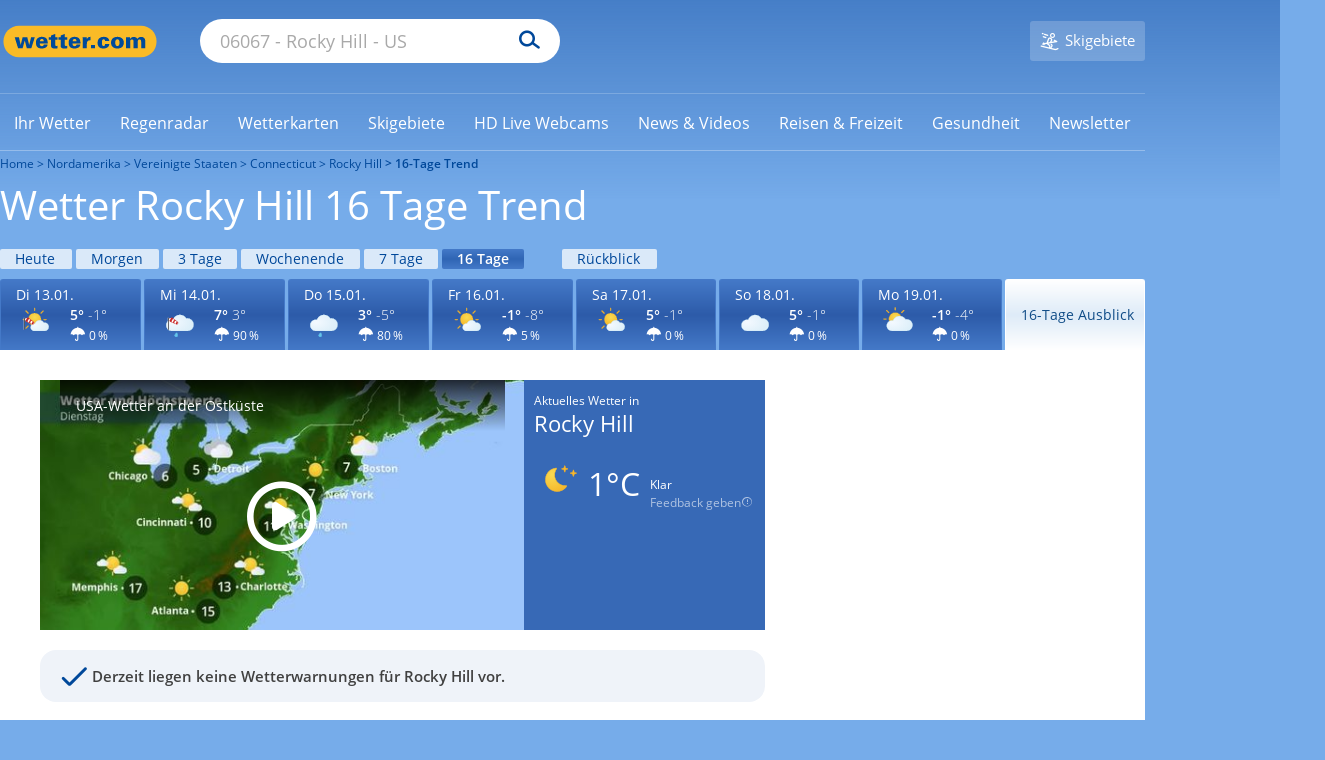

--- FILE ---
content_type: text/html; charset=UTF-8
request_url: https://www.wetter.com/wetter_aktuell/wettervorhersage/16_tagesvorhersage/vereinigte-staaten/rocky-hill/US0CT0188.html
body_size: 78649
content:





<!DOCTYPE html>
<html lang="de-DE">
    <head>
        <meta charset="UTF-8" />
        <title>Wetter Rocky Hill: 16 Tage Trend | wetter.com</title>

        <meta name="description" content="Der 16 Tage Wetter Trend für 06067 Rocky Hill. Temperatur, Wetterzustand, Sonnenstunden und Regenwahrscheinlichkeit in der 16 Tagesübersicht." />
        <meta name="msapplication-config" content="none" />
        <meta name="robots" content="INDEX,FOLLOW,NOODP,NOYDIR,NOARCHIVE,max-snippet:-1,max-image-preview:large,max-video-preview:-1" />

        
        <meta name="viewport" content="width=device-width, initial-scale=1.0, maximum-scale=1.0, user-scalable=no">
        <meta name="twitter:dnt" content="on">
        <link rel="apple-touch-icon" sizes="60x60" href="https://cs3.wettercomassets.com/wcomv5/images/icons/favicon/60x60.png">
<link rel="apple-touch-icon" sizes="76x76" href="https://cs3.wettercomassets.com/wcomv5/images/icons/favicon/76x76.png">
<link rel="apple-touch-icon" sizes="120x120" href="https://cs3.wettercomassets.com/wcomv5/images/icons/favicon/120x120.png">
<link rel="apple-touch-icon" sizes="152x152" href="https://cs3.wettercomassets.com/wcomv5/images/icons/favicon/152x152.png">
<link rel="apple-touch-icon" sizes="180x180" href="https://cs3.wettercomassets.com/wcomv5/images/icons/favicon/180x180.png">
<link rel="icon" type="image/png" sizes="16x16" href="https://cs3.wettercomassets.com/wcomv5/images/icons/favicon/16x16.png">
<link rel="icon" type="image/png" sizes="32x32" href="https://cs3.wettercomassets.com/wcomv5/images/icons/favicon/32x32.png">
<link rel="icon" type="image/png" sizes="48x48" href="https://cs3.wettercomassets.com/wcomv5/images/icons/favicon/48x48.png">
<link rel="shortcut icon" type="image/x-icon" href="https://cs3.wettercomassets.com/wcomv5/images/icons/favicon/favicon.ico">
<link rel="manifest" href="/manifest.json">
        <meta property="fb:app_id" content="410278665655355" />
<meta property="fb:pages" content="46856808501" />
<meta property="fb:page_id" content="46856808501" />
<meta property="og:site_name" content="wetter.com" />
<meta property="og:title" content="Wetter Rocky Hill: 16 Tage Trend | wetter.com" />
<meta property="og:description" content="Der 16 Tage Wetter Trend für 06067 Rocky Hill. Temperatur, Wetterzustand, Sonnenstunden und Regenwahrscheinlichkeit in der 16 Tagesübersicht." />
<meta property="og:locale" content="de_DE" />


        <meta property="place:location:latitude"  content="41.6648" />
    <meta property="place:location:longitude" content="-72.6393" />
    <meta property="al:android:url" content="wettercom://forecast/US0CT0188" />
    <meta property="al:android:app_name" content="wetter.com" />
    <meta property="al:android:package" content="com.wetter.androidclient" />
    <link rel="alternate" href="android-app://com.wetter.androidclient/wettercom/forecast/US0CT0188" />
<meta property="og:image" content="https://cs3.wettercomassets.com/wcomv5/images/social-vorhersage.png?202601081244" />
<meta property="og:type" content="place" />
<meta name="twitter:card" content="summary_large_image">
<meta name="twitter:site" content="@wettercom">
<meta name="twitter:title" content="Wetter Rocky Hill: 16 Tage Trend | wetter.com">
<meta name="twitter:description" content="Der 16 Tage Wetter Trend für 06067 Rocky Hill. Temperatur, Wetterzustand, Sonnenstunden und Regenwahrscheinlichkeit in der 16 Tagesübersicht.">
<meta name="twitter:image" content="https://cs3.wettercomassets.com/wcomv5/images/social-vorhersage.png?202601081244">
<meta name="google-site-verification" content="IwCMKI7JhmFFms6gjuZ11Pvk_BQYxydRztCIt6aD9K8" />



<meta name="p:domain_verify" content="fb75e4a67aada65f93748fee389b6e5e" />
        <link rel="stylesheet" href="https://cs3.wettercomassets.com/wcomv5/css/fonts.min.css?202601081244" media="all" data-device="style" />
<link rel="preload" href="https://cs3.wettercomassets.com/wcomv5/fonts/opensans/v15/normal300.woff" as="font" type="font/woff" crossorigin />
<link rel="preload" href="https://cs3.wettercomassets.com/wcomv5/fonts/opensans/v15/normal400.woff" as="font" type="font/woff" crossorigin />
<link rel="preload" href="https://cs3.wettercomassets.com/wcomv5/fonts/opensans/v15/normal600.woff" as="font" type="font/woff" crossorigin />
<link rel="preload" href="https://cs3.wettercomassets.com/wcomv5/fonts/opensans/v15/italic.woff" as="font" type="font/woff" crossorigin />

        
        
                
                                                                        <link rel="alternate" hreflang="de-AT" href="https://at.wetter.com/wetter_aktuell/wettervorhersage/16_tagesvorhersage/vereinigte-staaten/rocky-hill/US0CT0188.html" />
                                            <link rel="alternate" hreflang="de-CH" href="https://ch.wetter.com/wetter_aktuell/wettervorhersage/16_tagesvorhersage/vereinigte-staaten/rocky-hill/US0CT0188.html" />
                                            <link rel="alternate" hreflang="de-DE" href="https://www.wetter.com/wetter_aktuell/wettervorhersage/16_tagesvorhersage/vereinigte-staaten/rocky-hill/US0CT0188.html" />
                                    <link rel="alternate" hreflang="x-default" href="https://www.wetter.com/wetter_aktuell/wettervorhersage/16_tagesvorhersage/vereinigte-staaten/rocky-hill/US0CT0188.html" />
                                                        <link rel="alternate" hreflang="pl-PL" href="https://www.wetter.com/pogoda24/prognoza-16-dni/usa/rocky-hill/US0CT0188/" />
                            <link rel="canonical" href="https://www.wetter.com/wetter_aktuell/wettervorhersage/16_tagesvorhersage/vereinigte-staaten/rocky-hill/US0CT0188.html"/>
            

        
                        <script>
                window.envLocale = 'www';
                window.userDevice = 'style';
                window.assetsBaseDir = 'https://cs3.wettercomassets.com/wcomv5/images/';
                window.Wetter = window.Wetter || {};
                window.Wetter.cmpSetup = {};
                window.dataLayer = window.dataLayer || [];
                window.googletag = window.googletag || {cmd: []};
                window.adHandler = window.adHandler || {cmd: []};
                window.hasDisplayAds = true;
                window.hasMbanner = false;
                window.hasOutbrain = true;
                window.isPayUser = window.localStorage.getItem('wcom_cmp_pu') !== null;
                window.customAdSlot = 'forecast';

                window.gtag = function () {
                    window.dataLayer.push(arguments);
                };
                                window.addEventListener('beforeinstallprompt', (e) => {
                    e.preventDefault();
                    return false;
                });
            </script>

                
<link href="https://cs3.wettercomassets.com" rel="preconnect" crossorigin/>
<link href="https://cs3.wettercomassets.com" rel="dns-prefetch" crossorigin/>
    <link href="https://static-radar.wettercomassets.com" rel="preconnect" crossorigin/>
    <link href="https://static-radar.wettercomassets.com" rel="dns-prefetch" crossorigin/>
    <link href="https://app.usercentrics.eu" rel="preconnect" crossorigin/>
    <link href="https://app.usercentrics.eu" rel="dns-prefetch" crossorigin/>
    <link href="https://www.googletagmanager.com" rel="preconnect" crossorigin/>
    <link href="https://www.googletagmanager.com" rel="dns-prefetch" crossorigin/>
        <link href="https://widgets.outbrain.com" rel="preconnect" crossorigin/>
    <link href="https://widgets.outbrain.com" rel="dns-prefetch" crossorigin/>
    
<script src="https://cs3.wettercomassets.com/wcomv5/assets/runtime.63c07649.js"></script><script src="https://cs3.wettercomassets.com/wcomv5/assets/0.dff7f7b4.js"></script><script src="https://cs3.wettercomassets.com/wcomv5/assets/1.3989ce83.js"></script><script src="https://cs3.wettercomassets.com/wcomv5/assets/sparta-vhs.fe335449.js"></script>

<link href="https://cs3.wettercomassets.com/wcomv5/css/icons/icons.min.css?202601081244" type="text/css" rel="stylesheet">

            <link rel="preload stylesheet" as="style" href="https://cs3.wettercomassets.com/wcomv5/assets/sparta-vhs.1967eb55.css" />
        <link rel="preload stylesheet" as="style" media="screen and (max-width:63.99em)" href="https://cs3.wettercomassets.com/wcomv5/assets/sparta-vhs.1967eb55.portable.css" />
        <link rel="preload stylesheet" as="style" media="screen and (max-width:47.99em)" href="https://cs3.wettercomassets.com/wcomv5/assets/sparta-vhs.1967eb55.palm.css" />
        <link rel="preload stylesheet" as="style" media="screen and (min-width:48em) and (max-width:63.99em)" href="https://cs3.wettercomassets.com/wcomv5/assets/sparta-vhs.1967eb55.lap.css" />
        <link rel="preload stylesheet" as="style" media="screen and (min-width:64em)" href="https://cs3.wettercomassets.com/wcomv5/assets/sparta-vhs.1967eb55.desk.css" />
    

            <script type="application/javascript" src="https://health.wetter.com/check.js" data-check-id="162e3d86" async></script>
        
    <script src="https://cs3.wettercomassets.com/wcomv5/js/amcharts.js"></script>
    <script src="https://cs3.wettercomassets.com/wcomv5/js/amstock.js"></script>
    <script src="https://cs3.wettercomassets.com/wcomv5/js/amstock_de.js"></script>

        <link rel="stylesheet" media="print" href="https://cs3.wettercomassets.com/wcomv5/css/print.css?202601081244" />
        <link rel="search" type="application/opensearchdescription+xml" href="https://cs3.wettercomassets.com/wcomv5/files/opensearch/search.xml" title="wetter.com"/>
        <link rel="alternate" type="application/rss+xml" title="wetter.com RSS Feed" href="https://www.wetter.com/wetter_rss/wetter.xml" />

                    <script>
    if ('undefined' !== typeof advertising) {
        advertising.Data.parameters.mode = "city";
        advertising.Data.parameters.type = "beitrag";
        advertising.Data.site = "DE";
                    advertising.Data.tracking_url = "/wetter_aktuell/wettervorhersage/16tage/Nordamerika/US/CT/Rocky Hill";
                advertising.Data.parameters.keywords = "";

        advertising.Data.parameters.continent = "Nordamerika";
        advertising.Data.parameters.continentCode = "NA";
        advertising.Data.parameters.country = "Vereinigte Staaten";
        advertising.Data.parameters.countryCode = "NAUS";
        advertising.Data.parameters.regionName = "Connecticut";
        advertising.Data.parameters.regionCode = "US4831725";
        advertising.Data.parameters.cityName = "Rocky Hill";
        advertising.Data.parameters.cityNameShort = "Rocky Hill";
        advertising.Data.parameters.admin4Code = "";
        advertising.Data.parameters.cityCode = "US0CT0188";
        advertising.Data.parameters.cityZipcode = "06067";
                    advertising.Data.parameters.forecastDate = "2026-01-13";
                            advertising.Data.parameters.temperatureMin = "-1";
            advertising.Data.parameters.temperatureMax = "5";
            advertising.Data.parameters.coldWeatherIndex = "1";
            advertising.Data.parameters.weatherState = "1";
            advertising.Data.parameters.weatherStateFuzzy = "0y1n2n3n";
            advertising.Data.parameters.lat = "41.6648";
            advertising.Data.parameters.lon = "-72.6393";
            advertising.Data.parameters.windMin = "7";
            advertising.Data.parameters.windMax = "17";
            advertising.Data.parameters.gust = "54";
            }
</script>
        
        <script>
            window.optDatafile = "{\"accountId\":\"3128471043\",\"projectId\":\"20692411876\",\"revision\":\"824\",\"attributes\":[{\"id\":\"20715850695\",\"key\":\"device\"},{\"id\":\"20936350828\",\"key\":\"wcom_country\"},{\"id\":\"21852912529\",\"key\":\"locationCode\"},{\"id\":\"22285361439\",\"key\":\"has_review\"},{\"id\":\"22323900327\",\"key\":\"forecast_type\"}],\"audiences\":[{\"id\":\"$opt_dummy_audience\",\"name\":\"Optimizely-Generated Audience for Backwards Compatibility\",\"conditions\":\"[\\\"or\\\", {\\\"match\\\": \\\"exact\\\", \\\"name\\\": \\\"$opt_dummy_attribute\\\", \\\"type\\\": \\\"custom_attribute\\\", \\\"value\\\": \\\"$opt_dummy_value\\\"}]\"}],\"version\":\"4\",\"events\":[{\"id\":\"22372843471\",\"experimentIds\":[],\"key\":\"snack_story_swipe\"},{\"id\":\"22457502319\",\"experimentIds\":[],\"key\":\"review_story_swipe\"},{\"id\":\"22465872227\",\"experimentIds\":[],\"key\":\"snack_story_click\"},{\"id\":\"22479121770\",\"experimentIds\":[],\"key\":\"snack_story_complete\"},{\"id\":\"22486670528\",\"experimentIds\":[],\"key\":\"review_story_complete\"},{\"id\":\"22509730652\",\"experimentIds\":[],\"key\":\"review_story_click\"},{\"id\":\"25783610876\",\"experimentIds\":[],\"key\":\"toolbar_story_open\"},{\"id\":\"25795200624\",\"experimentIds\":[],\"key\":\"toolbar_story_close\"}],\"integrations\":[],\"holdouts\":[],\"anonymizeIP\":true,\"botFiltering\":false,\"typedAudiences\":[],\"variables\":[],\"environmentKey\":\"production\",\"sdkKey\":\"Lq8QtXoyMEwkaziHKJ8Ec\",\"featureFlags\":[{\"id\":\"30079\",\"key\":\"wr-2518_story\",\"rolloutId\":\"rollout-30079-20745270215\",\"experimentIds\":[],\"variables\":[]},{\"id\":\"44383\",\"key\":\"wr-3063_ad_separation\",\"rolloutId\":\"rollout-44383-20745270215\",\"experimentIds\":[],\"variables\":[]},{\"id\":\"115015\",\"key\":\"wr-4077_16days_nearcast\",\"rolloutId\":\"rollout-115015-20745270215\",\"experimentIds\":[],\"variables\":[]},{\"id\":\"116445\",\"key\":\"wr-4312_new_data_layer\",\"rolloutId\":\"rollout-116445-20745270215\",\"experimentIds\":[],\"variables\":[]},{\"id\":\"176823\",\"key\":\"wr-4633_outbrain\",\"rolloutId\":\"rollout-176823-20745270215\",\"experimentIds\":[],\"variables\":[]},{\"id\":\"176825\",\"key\":\"wr-4633_outbrain_mobile\",\"rolloutId\":\"rollout-176825-20745270215\",\"experimentIds\":[],\"variables\":[]},{\"id\":\"205586\",\"key\":\"wr-4816_outbrain_desktop\",\"rolloutId\":\"rollout-205586-20745270215\",\"experimentIds\":[],\"variables\":[]},{\"id\":\"216735\",\"key\":\"wr-4878_outbrain_desktop_homepage\",\"rolloutId\":\"rollout-216735-20745270215\",\"experimentIds\":[],\"variables\":[]},{\"id\":\"221843\",\"key\":\"wr-4878_outbrain_desktop_homepage_experiment\",\"rolloutId\":\"rollout-221843-20745270215\",\"experimentIds\":[],\"variables\":[]},{\"id\":\"235599\",\"key\":\"wr-4941_outbrain_feed\",\"rolloutId\":\"rollout-235599-20745270215\",\"experimentIds\":[],\"variables\":[]},{\"id\":\"235668\",\"key\":\"wr-4941_outbrain_feed_mobile\",\"rolloutId\":\"rollout-235668-20745270215\",\"experimentIds\":[],\"variables\":[]},{\"id\":\"243591\",\"key\":\"wr-4288_rain_module_desktop\",\"rolloutId\":\"rollout-243591-20745270215\",\"experimentIds\":[],\"variables\":[]},{\"id\":\"247908\",\"key\":\"wr-4974_new_data_layer\",\"rolloutId\":\"rollout-247908-20745270215\",\"experimentIds\":[],\"variables\":[]},{\"id\":\"290926\",\"key\":\"wr-4750_player_test\",\"rolloutId\":\"rollout-290926-20745270215\",\"experimentIds\":[],\"variables\":[]},{\"id\":\"326103\",\"key\":\"wr-5232_poc_rollout\",\"rolloutId\":\"rollout-326103-20745270215\",\"experimentIds\":[],\"variables\":[]},{\"id\":\"326119\",\"key\":\"wr-5232_poc_rollout_control\",\"rolloutId\":\"rollout-326119-20745270215\",\"experimentIds\":[],\"variables\":[]},{\"id\":\"374522\",\"key\":\"wr-5497_server\",\"rolloutId\":\"rollout-374522-20745270215\",\"experimentIds\":[],\"variables\":[]},{\"id\":\"374523\",\"key\":\"wr-5497_client\",\"rolloutId\":\"rollout-374523-20745270215\",\"experimentIds\":[],\"variables\":[]},{\"id\":\"374524\",\"key\":\"wr-5497_hybrid\",\"rolloutId\":\"rollout-374524-20745270215\",\"experimentIds\":[],\"variables\":[]},{\"id\":\"374525\",\"key\":\"wr-5497_fallback\",\"rolloutId\":\"rollout-374525-20745270215\",\"experimentIds\":[],\"variables\":[]},{\"id\":\"382815\",\"key\":\"wr-5497_enabled\",\"rolloutId\":\"rollout-382815-20745270215\",\"experimentIds\":[],\"variables\":[]},{\"id\":\"382824\",\"key\":\"wr-5232_enabled\",\"rolloutId\":\"rollout-382824-20745270215\",\"experimentIds\":[],\"variables\":[]},{\"id\":\"386413\",\"key\":\"wr-5668_enabled\",\"rolloutId\":\"rollout-386413-20745270215\",\"experimentIds\":[],\"variables\":[]},{\"id\":\"386419\",\"key\":\"wr-5668_deat_control\",\"rolloutId\":\"rollout-386419-20745270215\",\"experimentIds\":[],\"variables\":[]},{\"id\":\"386422\",\"key\":\"wr-5668_deat_glomex_2\",\"rolloutId\":\"rollout-386422-20745270215\",\"experimentIds\":[],\"variables\":[]},{\"id\":\"386425\",\"key\":\"wr-5668_ch_control\",\"rolloutId\":\"rollout-386425-20745270215\",\"experimentIds\":[],\"variables\":[]},{\"id\":\"386426\",\"key\":\"wr-5668_ch_glomex_2\",\"rolloutId\":\"rollout-386426-20745270215\",\"experimentIds\":[],\"variables\":[]},{\"id\":\"390788\",\"key\":\"wr-5668_ch_enabled\",\"rolloutId\":\"rollout-390788-20745270215\",\"experimentIds\":[],\"variables\":[]},{\"id\":\"416736\",\"key\":\"wr-5696_variations\",\"rolloutId\":\"rollout-416736-20745270215\",\"experimentIds\":[],\"variables\":[]},{\"id\":\"435382\",\"key\":\"wr-5806_enabled\",\"rolloutId\":\"rollout-435382-20745270215\",\"experimentIds\":[],\"variables\":[]},{\"id\":\"435392\",\"key\":\"wr-5806_20s\",\"rolloutId\":\"rollout-435392-20745270215\",\"experimentIds\":[],\"variables\":[]},{\"id\":\"435393\",\"key\":\"wr-5806_25s\",\"rolloutId\":\"rollout-435393-20745270215\",\"experimentIds\":[],\"variables\":[]},{\"id\":\"435395\",\"key\":\"wr-5806_30s\",\"rolloutId\":\"rollout-435395-20745270215\",\"experimentIds\":[],\"variables\":[]},{\"id\":\"435409\",\"key\":\"wr-5806_enabled_ch\",\"rolloutId\":\"rollout-435409-20745270215\",\"experimentIds\":[],\"variables\":[]},{\"id\":\"435414\",\"key\":\"wr-5806_20s_ch\",\"rolloutId\":\"rollout-435414-20745270215\",\"experimentIds\":[],\"variables\":[]},{\"id\":\"435419\",\"key\":\"wr-5806_25s_ch\",\"rolloutId\":\"rollout-435419-20745270215\",\"experimentIds\":[],\"variables\":[]},{\"id\":\"435420\",\"key\":\"wr-5806_30s_ch\",\"rolloutId\":\"rollout-435420-20745270215\",\"experimentIds\":[],\"variables\":[]},{\"id\":\"435421\",\"key\":\"wr-5806_enabled_at\",\"rolloutId\":\"rollout-435421-20745270215\",\"experimentIds\":[],\"variables\":[]},{\"id\":\"435422\",\"key\":\"wr-5806_20s_at\",\"rolloutId\":\"rollout-435422-20745270215\",\"experimentIds\":[],\"variables\":[]},{\"id\":\"435424\",\"key\":\"wr-5806_25s_at\",\"rolloutId\":\"rollout-435424-20745270215\",\"experimentIds\":[],\"variables\":[]},{\"id\":\"435425\",\"key\":\"wr-5806_30s_at\",\"rolloutId\":\"rollout-435425-20745270215\",\"experimentIds\":[],\"variables\":[]},{\"id\":\"489168\",\"key\":\"wr-6099\",\"rolloutId\":\"rollout-489168-20745270215\",\"experimentIds\":[],\"variables\":[]},{\"id\":\"489209\",\"key\":\"wr-6099_mobile\",\"rolloutId\":\"rollout-489209-20745270215\",\"experimentIds\":[],\"variables\":[]}],\"rollouts\":[{\"id\":\"rollout-30079-20745270215\",\"experiments\":[{\"id\":\"default-rollout-30079-20745270215\",\"key\":\"default-rollout-30079-20745270215\",\"status\":\"Running\",\"layerId\":\"rollout-30079-20745270215\",\"variations\":[{\"id\":\"88610\",\"key\":\"off\",\"featureEnabled\":false,\"variables\":[]}],\"trafficAllocation\":[{\"entityId\":\"88610\",\"endOfRange\":10000}],\"forcedVariations\":{},\"audienceIds\":[],\"audienceConditions\":[]}]},{\"id\":\"rollout-44383-20745270215\",\"experiments\":[{\"id\":\"default-rollout-44383-20745270215\",\"key\":\"default-rollout-44383-20745270215\",\"status\":\"Running\",\"layerId\":\"rollout-44383-20745270215\",\"variations\":[{\"id\":\"133469\",\"key\":\"off\",\"featureEnabled\":false,\"variables\":[]}],\"trafficAllocation\":[{\"entityId\":\"133469\",\"endOfRange\":10000}],\"forcedVariations\":{},\"audienceIds\":[],\"audienceConditions\":[]}]},{\"id\":\"rollout-115015-20745270215\",\"experiments\":[{\"id\":\"default-rollout-115015-20745270215\",\"key\":\"default-rollout-115015-20745270215\",\"status\":\"Running\",\"layerId\":\"rollout-115015-20745270215\",\"variations\":[{\"id\":\"358246\",\"key\":\"off\",\"featureEnabled\":false,\"variables\":[]}],\"trafficAllocation\":[{\"entityId\":\"358246\",\"endOfRange\":10000}],\"forcedVariations\":{},\"audienceIds\":[],\"audienceConditions\":[]}]},{\"id\":\"rollout-116445-20745270215\",\"experiments\":[{\"id\":\"default-rollout-116445-20745270215\",\"key\":\"default-rollout-116445-20745270215\",\"status\":\"Running\",\"layerId\":\"rollout-116445-20745270215\",\"variations\":[{\"id\":\"362780\",\"key\":\"off\",\"featureEnabled\":false,\"variables\":[]}],\"trafficAllocation\":[{\"entityId\":\"362780\",\"endOfRange\":10000}],\"forcedVariations\":{},\"audienceIds\":[],\"audienceConditions\":[]}]},{\"id\":\"rollout-176823-20745270215\",\"experiments\":[{\"id\":\"default-rollout-176823-20745270215\",\"key\":\"default-rollout-176823-20745270215\",\"status\":\"Running\",\"layerId\":\"rollout-176823-20745270215\",\"variations\":[{\"id\":\"578277\",\"key\":\"off\",\"featureEnabled\":false,\"variables\":[]}],\"trafficAllocation\":[{\"entityId\":\"578277\",\"endOfRange\":10000}],\"forcedVariations\":{},\"audienceIds\":[],\"audienceConditions\":[]}]},{\"id\":\"rollout-176825-20745270215\",\"experiments\":[{\"id\":\"default-rollout-176825-20745270215\",\"key\":\"default-rollout-176825-20745270215\",\"status\":\"Running\",\"layerId\":\"rollout-176825-20745270215\",\"variations\":[{\"id\":\"578291\",\"key\":\"off\",\"featureEnabled\":false,\"variables\":[]}],\"trafficAllocation\":[{\"entityId\":\"578291\",\"endOfRange\":10000}],\"forcedVariations\":{},\"audienceIds\":[],\"audienceConditions\":[]}]},{\"id\":\"rollout-205586-20745270215\",\"experiments\":[{\"id\":\"default-rollout-205586-20745270215\",\"key\":\"default-rollout-205586-20745270215\",\"status\":\"Running\",\"layerId\":\"rollout-205586-20745270215\",\"variations\":[{\"id\":\"680004\",\"key\":\"off\",\"featureEnabled\":false,\"variables\":[]}],\"trafficAllocation\":[{\"entityId\":\"680004\",\"endOfRange\":10000}],\"forcedVariations\":{},\"audienceIds\":[],\"audienceConditions\":[]}]},{\"id\":\"rollout-216735-20745270215\",\"experiments\":[{\"id\":\"default-rollout-216735-20745270215\",\"key\":\"default-rollout-216735-20745270215\",\"status\":\"Running\",\"layerId\":\"rollout-216735-20745270215\",\"variations\":[{\"id\":\"708623\",\"key\":\"off\",\"featureEnabled\":false,\"variables\":[]}],\"trafficAllocation\":[{\"entityId\":\"708623\",\"endOfRange\":10000}],\"forcedVariations\":{},\"audienceIds\":[],\"audienceConditions\":[]}]},{\"id\":\"rollout-221843-20745270215\",\"experiments\":[{\"id\":\"default-rollout-221843-20745270215\",\"key\":\"default-rollout-221843-20745270215\",\"status\":\"Running\",\"layerId\":\"rollout-221843-20745270215\",\"variations\":[{\"id\":\"725894\",\"key\":\"off\",\"featureEnabled\":false,\"variables\":[]}],\"trafficAllocation\":[{\"entityId\":\"725894\",\"endOfRange\":10000}],\"forcedVariations\":{},\"audienceIds\":[],\"audienceConditions\":[]}]},{\"id\":\"rollout-235599-20745270215\",\"experiments\":[{\"id\":\"default-rollout-235599-20745270215\",\"key\":\"default-rollout-235599-20745270215\",\"status\":\"Running\",\"layerId\":\"rollout-235599-20745270215\",\"variations\":[{\"id\":\"788519\",\"key\":\"off\",\"featureEnabled\":false,\"variables\":[]}],\"trafficAllocation\":[{\"entityId\":\"788519\",\"endOfRange\":10000}],\"forcedVariations\":{},\"audienceIds\":[],\"audienceConditions\":[]}]},{\"id\":\"rollout-235668-20745270215\",\"experiments\":[{\"id\":\"default-rollout-235668-20745270215\",\"key\":\"default-rollout-235668-20745270215\",\"status\":\"Running\",\"layerId\":\"rollout-235668-20745270215\",\"variations\":[{\"id\":\"788718\",\"key\":\"off\",\"featureEnabled\":false,\"variables\":[]}],\"trafficAllocation\":[{\"entityId\":\"788718\",\"endOfRange\":10000}],\"forcedVariations\":{},\"audienceIds\":[],\"audienceConditions\":[]}]},{\"id\":\"rollout-243591-20745270215\",\"experiments\":[{\"id\":\"default-rollout-243591-20745270215\",\"key\":\"default-rollout-243591-20745270215\",\"status\":\"Running\",\"layerId\":\"rollout-243591-20745270215\",\"variations\":[{\"id\":\"811047\",\"key\":\"off\",\"featureEnabled\":false,\"variables\":[]}],\"trafficAllocation\":[{\"entityId\":\"811047\",\"endOfRange\":10000}],\"forcedVariations\":{},\"audienceIds\":[],\"audienceConditions\":[]}]},{\"id\":\"rollout-247908-20745270215\",\"experiments\":[{\"id\":\"default-rollout-247908-20745270215\",\"key\":\"default-rollout-247908-20745270215\",\"status\":\"Running\",\"layerId\":\"rollout-247908-20745270215\",\"variations\":[{\"id\":\"826465\",\"key\":\"off\",\"featureEnabled\":false,\"variables\":[]}],\"trafficAllocation\":[{\"entityId\":\"826465\",\"endOfRange\":10000}],\"forcedVariations\":{},\"audienceIds\":[],\"audienceConditions\":[]}]},{\"id\":\"rollout-290926-20745270215\",\"experiments\":[{\"id\":\"default-rollout-290926-20745270215\",\"key\":\"default-rollout-290926-20745270215\",\"status\":\"Running\",\"layerId\":\"rollout-290926-20745270215\",\"variations\":[{\"id\":\"907864\",\"key\":\"off\",\"featureEnabled\":false,\"variables\":[]}],\"trafficAllocation\":[{\"entityId\":\"907864\",\"endOfRange\":10000}],\"forcedVariations\":{},\"audienceIds\":[],\"audienceConditions\":[]}]},{\"id\":\"rollout-326103-20745270215\",\"experiments\":[{\"id\":\"default-rollout-326103-20745270215\",\"key\":\"default-rollout-326103-20745270215\",\"status\":\"Running\",\"layerId\":\"rollout-326103-20745270215\",\"variations\":[{\"id\":\"1001202\",\"key\":\"off\",\"featureEnabled\":false,\"variables\":[]}],\"trafficAllocation\":[{\"entityId\":\"1001202\",\"endOfRange\":10000}],\"forcedVariations\":{},\"audienceIds\":[],\"audienceConditions\":[]}]},{\"id\":\"rollout-326119-20745270215\",\"experiments\":[{\"id\":\"default-rollout-326119-20745270215\",\"key\":\"default-rollout-326119-20745270215\",\"status\":\"Running\",\"layerId\":\"rollout-326119-20745270215\",\"variations\":[{\"id\":\"1001243\",\"key\":\"off\",\"featureEnabled\":false,\"variables\":[]}],\"trafficAllocation\":[{\"entityId\":\"1001243\",\"endOfRange\":10000}],\"forcedVariations\":{},\"audienceIds\":[],\"audienceConditions\":[]}]},{\"id\":\"rollout-374522-20745270215\",\"experiments\":[{\"id\":\"default-rollout-374522-20745270215\",\"key\":\"default-rollout-374522-20745270215\",\"status\":\"Running\",\"layerId\":\"rollout-374522-20745270215\",\"variations\":[{\"id\":\"1177739\",\"key\":\"off\",\"featureEnabled\":false,\"variables\":[]}],\"trafficAllocation\":[{\"entityId\":\"1177739\",\"endOfRange\":10000}],\"forcedVariations\":{},\"audienceIds\":[],\"audienceConditions\":[]}]},{\"id\":\"rollout-374523-20745270215\",\"experiments\":[{\"id\":\"default-rollout-374523-20745270215\",\"key\":\"default-rollout-374523-20745270215\",\"status\":\"Running\",\"layerId\":\"rollout-374523-20745270215\",\"variations\":[{\"id\":\"1177741\",\"key\":\"off\",\"featureEnabled\":false,\"variables\":[]}],\"trafficAllocation\":[{\"entityId\":\"1177741\",\"endOfRange\":10000}],\"forcedVariations\":{},\"audienceIds\":[],\"audienceConditions\":[]}]},{\"id\":\"rollout-374524-20745270215\",\"experiments\":[{\"id\":\"default-rollout-374524-20745270215\",\"key\":\"default-rollout-374524-20745270215\",\"status\":\"Running\",\"layerId\":\"rollout-374524-20745270215\",\"variations\":[{\"id\":\"1177743\",\"key\":\"off\",\"featureEnabled\":false,\"variables\":[]}],\"trafficAllocation\":[{\"entityId\":\"1177743\",\"endOfRange\":10000}],\"forcedVariations\":{},\"audienceIds\":[],\"audienceConditions\":[]}]},{\"id\":\"rollout-374525-20745270215\",\"experiments\":[{\"id\":\"default-rollout-374525-20745270215\",\"key\":\"default-rollout-374525-20745270215\",\"status\":\"Running\",\"layerId\":\"rollout-374525-20745270215\",\"variations\":[{\"id\":\"1177745\",\"key\":\"off\",\"featureEnabled\":false,\"variables\":[]}],\"trafficAllocation\":[{\"entityId\":\"1177745\",\"endOfRange\":10000}],\"forcedVariations\":{},\"audienceIds\":[],\"audienceConditions\":[]}]},{\"id\":\"rollout-382815-20745270215\",\"experiments\":[{\"id\":\"default-rollout-382815-20745270215\",\"key\":\"default-rollout-382815-20745270215\",\"status\":\"Running\",\"layerId\":\"rollout-382815-20745270215\",\"variations\":[{\"id\":\"1202512\",\"key\":\"off\",\"featureEnabled\":false,\"variables\":[]}],\"trafficAllocation\":[{\"entityId\":\"1202512\",\"endOfRange\":10000}],\"forcedVariations\":{},\"audienceIds\":[],\"audienceConditions\":[]}]},{\"id\":\"rollout-382824-20745270215\",\"experiments\":[{\"id\":\"default-rollout-382824-20745270215\",\"key\":\"default-rollout-382824-20745270215\",\"status\":\"Running\",\"layerId\":\"rollout-382824-20745270215\",\"variations\":[{\"id\":\"1202541\",\"key\":\"off\",\"featureEnabled\":false,\"variables\":[]}],\"trafficAllocation\":[{\"entityId\":\"1202541\",\"endOfRange\":10000}],\"forcedVariations\":{},\"audienceIds\":[],\"audienceConditions\":[]}]},{\"id\":\"rollout-386413-20745270215\",\"experiments\":[{\"id\":\"default-rollout-386413-20745270215\",\"key\":\"default-rollout-386413-20745270215\",\"status\":\"Running\",\"layerId\":\"rollout-386413-20745270215\",\"variations\":[{\"id\":\"1212029\",\"key\":\"off\",\"featureEnabled\":false,\"variables\":[]}],\"trafficAllocation\":[{\"entityId\":\"1212029\",\"endOfRange\":10000}],\"forcedVariations\":{},\"audienceIds\":[],\"audienceConditions\":[]}]},{\"id\":\"rollout-386419-20745270215\",\"experiments\":[{\"id\":\"default-rollout-386419-20745270215\",\"key\":\"default-rollout-386419-20745270215\",\"status\":\"Running\",\"layerId\":\"rollout-386419-20745270215\",\"variations\":[{\"id\":\"1212043\",\"key\":\"off\",\"featureEnabled\":false,\"variables\":[]}],\"trafficAllocation\":[{\"entityId\":\"1212043\",\"endOfRange\":10000}],\"forcedVariations\":{},\"audienceIds\":[],\"audienceConditions\":[]}]},{\"id\":\"rollout-386422-20745270215\",\"experiments\":[{\"id\":\"default-rollout-386422-20745270215\",\"key\":\"default-rollout-386422-20745270215\",\"status\":\"Running\",\"layerId\":\"rollout-386422-20745270215\",\"variations\":[{\"id\":\"1212051\",\"key\":\"off\",\"featureEnabled\":false,\"variables\":[]}],\"trafficAllocation\":[{\"entityId\":\"1212051\",\"endOfRange\":10000}],\"forcedVariations\":{},\"audienceIds\":[],\"audienceConditions\":[]}]},{\"id\":\"rollout-386425-20745270215\",\"experiments\":[{\"id\":\"default-rollout-386425-20745270215\",\"key\":\"default-rollout-386425-20745270215\",\"status\":\"Running\",\"layerId\":\"rollout-386425-20745270215\",\"variations\":[{\"id\":\"1212062\",\"key\":\"off\",\"featureEnabled\":false,\"variables\":[]}],\"trafficAllocation\":[{\"entityId\":\"1212062\",\"endOfRange\":10000}],\"forcedVariations\":{},\"audienceIds\":[],\"audienceConditions\":[]}]},{\"id\":\"rollout-386426-20745270215\",\"experiments\":[{\"id\":\"default-rollout-386426-20745270215\",\"key\":\"default-rollout-386426-20745270215\",\"status\":\"Running\",\"layerId\":\"rollout-386426-20745270215\",\"variations\":[{\"id\":\"1212066\",\"key\":\"off\",\"featureEnabled\":false,\"variables\":[]}],\"trafficAllocation\":[{\"entityId\":\"1212066\",\"endOfRange\":10000}],\"forcedVariations\":{},\"audienceIds\":[],\"audienceConditions\":[]}]},{\"id\":\"rollout-390788-20745270215\",\"experiments\":[{\"id\":\"default-rollout-390788-20745270215\",\"key\":\"default-rollout-390788-20745270215\",\"status\":\"Running\",\"layerId\":\"rollout-390788-20745270215\",\"variations\":[{\"id\":\"1227497\",\"key\":\"off\",\"featureEnabled\":false,\"variables\":[]}],\"trafficAllocation\":[{\"entityId\":\"1227497\",\"endOfRange\":10000}],\"forcedVariations\":{},\"audienceIds\":[],\"audienceConditions\":[]}]},{\"id\":\"rollout-416736-20745270215\",\"experiments\":[{\"id\":\"default-rollout-416736-20745270215\",\"key\":\"default-rollout-416736-20745270215\",\"status\":\"Running\",\"layerId\":\"rollout-416736-20745270215\",\"variations\":[{\"id\":\"1327317\",\"key\":\"off\",\"featureEnabled\":false,\"variables\":[]}],\"trafficAllocation\":[{\"entityId\":\"1327317\",\"endOfRange\":10000}],\"forcedVariations\":{},\"audienceIds\":[],\"audienceConditions\":[]}]},{\"id\":\"rollout-435382-20745270215\",\"experiments\":[{\"id\":\"default-rollout-435382-20745270215\",\"key\":\"default-rollout-435382-20745270215\",\"status\":\"Running\",\"layerId\":\"rollout-435382-20745270215\",\"variations\":[{\"id\":\"1384262\",\"key\":\"off\",\"featureEnabled\":false,\"variables\":[]}],\"trafficAllocation\":[{\"entityId\":\"1384262\",\"endOfRange\":10000}],\"forcedVariations\":{},\"audienceIds\":[],\"audienceConditions\":[]}]},{\"id\":\"rollout-435392-20745270215\",\"experiments\":[{\"id\":\"default-rollout-435392-20745270215\",\"key\":\"default-rollout-435392-20745270215\",\"status\":\"Running\",\"layerId\":\"rollout-435392-20745270215\",\"variations\":[{\"id\":\"1384283\",\"key\":\"off\",\"featureEnabled\":false,\"variables\":[]}],\"trafficAllocation\":[{\"entityId\":\"1384283\",\"endOfRange\":10000}],\"forcedVariations\":{},\"audienceIds\":[],\"audienceConditions\":[]}]},{\"id\":\"rollout-435393-20745270215\",\"experiments\":[{\"id\":\"default-rollout-435393-20745270215\",\"key\":\"default-rollout-435393-20745270215\",\"status\":\"Running\",\"layerId\":\"rollout-435393-20745270215\",\"variations\":[{\"id\":\"1384286\",\"key\":\"off\",\"featureEnabled\":false,\"variables\":[]}],\"trafficAllocation\":[{\"entityId\":\"1384286\",\"endOfRange\":10000}],\"forcedVariations\":{},\"audienceIds\":[],\"audienceConditions\":[]}]},{\"id\":\"rollout-435395-20745270215\",\"experiments\":[{\"id\":\"default-rollout-435395-20745270215\",\"key\":\"default-rollout-435395-20745270215\",\"status\":\"Running\",\"layerId\":\"rollout-435395-20745270215\",\"variations\":[{\"id\":\"1384292\",\"key\":\"off\",\"featureEnabled\":false,\"variables\":[]}],\"trafficAllocation\":[{\"entityId\":\"1384292\",\"endOfRange\":10000}],\"forcedVariations\":{},\"audienceIds\":[],\"audienceConditions\":[]}]},{\"id\":\"rollout-435409-20745270215\",\"experiments\":[{\"id\":\"default-rollout-435409-20745270215\",\"key\":\"default-rollout-435409-20745270215\",\"status\":\"Running\",\"layerId\":\"rollout-435409-20745270215\",\"variations\":[{\"id\":\"1384331\",\"key\":\"off\",\"featureEnabled\":false,\"variables\":[]}],\"trafficAllocation\":[{\"entityId\":\"1384331\",\"endOfRange\":10000}],\"forcedVariations\":{},\"audienceIds\":[],\"audienceConditions\":[]}]},{\"id\":\"rollout-435414-20745270215\",\"experiments\":[{\"id\":\"default-rollout-435414-20745270215\",\"key\":\"default-rollout-435414-20745270215\",\"status\":\"Running\",\"layerId\":\"rollout-435414-20745270215\",\"variations\":[{\"id\":\"1384341\",\"key\":\"off\",\"featureEnabled\":false,\"variables\":[]}],\"trafficAllocation\":[{\"entityId\":\"1384341\",\"endOfRange\":10000}],\"forcedVariations\":{},\"audienceIds\":[],\"audienceConditions\":[]}]},{\"id\":\"rollout-435419-20745270215\",\"experiments\":[{\"id\":\"default-rollout-435419-20745270215\",\"key\":\"default-rollout-435419-20745270215\",\"status\":\"Running\",\"layerId\":\"rollout-435419-20745270215\",\"variations\":[{\"id\":\"1384351\",\"key\":\"off\",\"featureEnabled\":false,\"variables\":[]}],\"trafficAllocation\":[{\"entityId\":\"1384351\",\"endOfRange\":10000}],\"forcedVariations\":{},\"audienceIds\":[],\"audienceConditions\":[]}]},{\"id\":\"rollout-435420-20745270215\",\"experiments\":[{\"id\":\"default-rollout-435420-20745270215\",\"key\":\"default-rollout-435420-20745270215\",\"status\":\"Running\",\"layerId\":\"rollout-435420-20745270215\",\"variations\":[{\"id\":\"1384353\",\"key\":\"off\",\"featureEnabled\":false,\"variables\":[]}],\"trafficAllocation\":[{\"entityId\":\"1384353\",\"endOfRange\":10000}],\"forcedVariations\":{},\"audienceIds\":[],\"audienceConditions\":[]}]},{\"id\":\"rollout-435421-20745270215\",\"experiments\":[{\"id\":\"default-rollout-435421-20745270215\",\"key\":\"default-rollout-435421-20745270215\",\"status\":\"Running\",\"layerId\":\"rollout-435421-20745270215\",\"variations\":[{\"id\":\"1384355\",\"key\":\"off\",\"featureEnabled\":false,\"variables\":[]}],\"trafficAllocation\":[{\"entityId\":\"1384355\",\"endOfRange\":10000}],\"forcedVariations\":{},\"audienceIds\":[],\"audienceConditions\":[]}]},{\"id\":\"rollout-435422-20745270215\",\"experiments\":[{\"id\":\"default-rollout-435422-20745270215\",\"key\":\"default-rollout-435422-20745270215\",\"status\":\"Running\",\"layerId\":\"rollout-435422-20745270215\",\"variations\":[{\"id\":\"1384358\",\"key\":\"off\",\"featureEnabled\":false,\"variables\":[]}],\"trafficAllocation\":[{\"entityId\":\"1384358\",\"endOfRange\":10000}],\"forcedVariations\":{},\"audienceIds\":[],\"audienceConditions\":[]}]},{\"id\":\"rollout-435424-20745270215\",\"experiments\":[{\"id\":\"default-rollout-435424-20745270215\",\"key\":\"default-rollout-435424-20745270215\",\"status\":\"Running\",\"layerId\":\"rollout-435424-20745270215\",\"variations\":[{\"id\":\"1384362\",\"key\":\"off\",\"featureEnabled\":false,\"variables\":[]}],\"trafficAllocation\":[{\"entityId\":\"1384362\",\"endOfRange\":10000}],\"forcedVariations\":{},\"audienceIds\":[],\"audienceConditions\":[]}]},{\"id\":\"rollout-435425-20745270215\",\"experiments\":[{\"id\":\"default-rollout-435425-20745270215\",\"key\":\"default-rollout-435425-20745270215\",\"status\":\"Running\",\"layerId\":\"rollout-435425-20745270215\",\"variations\":[{\"id\":\"1384364\",\"key\":\"off\",\"featureEnabled\":false,\"variables\":[]}],\"trafficAllocation\":[{\"entityId\":\"1384364\",\"endOfRange\":10000}],\"forcedVariations\":{},\"audienceIds\":[],\"audienceConditions\":[]}]},{\"id\":\"rollout-489168-20745270215\",\"experiments\":[{\"id\":\"default-rollout-489168-20745270215\",\"key\":\"default-rollout-489168-20745270215\",\"status\":\"Running\",\"layerId\":\"rollout-489168-20745270215\",\"variations\":[{\"id\":\"1554272\",\"key\":\"off\",\"featureEnabled\":false,\"variables\":[]}],\"trafficAllocation\":[{\"entityId\":\"1554272\",\"endOfRange\":10000}],\"forcedVariations\":{},\"audienceIds\":[],\"audienceConditions\":[]}]},{\"id\":\"rollout-489209-20745270215\",\"experiments\":[{\"id\":\"default-rollout-489209-20745270215\",\"key\":\"default-rollout-489209-20745270215\",\"status\":\"Running\",\"layerId\":\"rollout-489209-20745270215\",\"variations\":[{\"id\":\"1554391\",\"key\":\"off\",\"featureEnabled\":false,\"variables\":[]}],\"trafficAllocation\":[{\"entityId\":\"1554391\",\"endOfRange\":10000}],\"forcedVariations\":{},\"audienceIds\":[],\"audienceConditions\":[]}]}],\"experiments\":[],\"groups\":[],\"region\":\"EU\"}";

            if (window.WCOM.isAllowed() && window.location.pathname.indexOf('radar') === -1) {
                window.sessionStorage.setItem('wcom_internal_page', window.location.pathname);
            }
                        if (window.WCOM.isAllowed()) {
                document.cookie = 'receive-cookie-deprecation=1; Secure; Path=/; SameSite=None; Partitioned;  Max-Age=15552000';
            }
        </script>

        <script src="https://cs3.wettercomassets.com/wcomv5/assets/5.6125485e.js"></script><script src="https://cs3.wettercomassets.com/wcomv5/assets/wcom-feature-experiments.e83380a9.js"></script>

                <!-- Google Tag Manager -->

<script>
    dataLayer = [{
        'pageCountry': 'de',
        'pageType': 'forecast',
        'pageTypeDetail': '16_days',
        'pageName': 'Rocky Hill',
        'tcontent': '/video/576bb8abcebfc06a118b4594',
        'tcdist': null,
        'mobileWebType': 'old',

                'pageRegion': 'Connecticut',
                'pageCity': 'Rocky Hill',
                'pageId': 'US0CT0188',
                        'visitorLoginState': window.Cookies ? Cookies.get('loggedIn') : undefined,
            }];

    function wcomTagmanagerInit() {
        (function (w, d, s, l, i) {
            w[l] = w[l] || [];
            w[l].push({'gtm.start': new Date().getTime(), event: 'gtm.js'});
            var f = d.getElementsByTagName(s)[0], j = d.createElement(s), dl = l != 'dataLayer' ? '&l=' + l : '';
            j.async = true;
            j.src = '//www.googletagmanager.com/gtm.js?id=' + i + dl;
            f.parentNode.insertBefore(j, f);
        })(window, document, 'script', 'dataLayer', 'GTM-PBZZVS');

        window.dataLayer.push({
            event: 'savedata',
            eventCategory: 'Save Data Check',
            eventAction: "connection" in window.navigator && typeof window.navigator.connection.saveData !== "undefined" ? window.navigator.connection.saveData : "unsupported",
            eventLabel: window.navigator.userAgent,
            nonInteraction: true
        });

            }

        advertising.Data.parameters.environment = 'live';
</script>
<!-- End Google Tag Manager -->


                

<script>
    function wcomInitStub() {
        if (typeof window.cmpstub !== 'undefined') {
            window.cmpstub();
            console.log('CMP STUB API', 'initialized');
        }
    }

    </script>

    <script>
        (function () {
            if (typeof window.Wetter.FeatureExperiments.getExperiment === 'function') {
                const isPalm = window.userDevice === 'palm';
                const targetDelivery =  window.Wetter.FeatureExperiments.getExperiment(isPalm ? 'wr-6099_mobile' : 'wr-6099');

                function pushTracking(value) {
                    const targeting = isPalm ? 'ab_6099_m' : 'ab_6099_d';
                    const track = { [targeting]: value };

                    if (window.dataLayer[0]) {
                        window.dataLayer[0] = { ...window.dataLayer[0], ...track };
                    } else {
                        window.dataLayer.push(track);
                    }

                    window.adHandler.cmd.push(() => {
                        window.adHandler.service.setTargeting(targeting, value);
                    });
                }

                if (window.Wetter.FeatureExperiments.isEnabled()) {
                    pushTracking(targetDelivery);

                    if (targetDelivery === 'true') {
                        wcomInitStub();
                    }
                } else {
                    pushTracking('fallback');
                    wcomInitStub();
                }
            } else {
                wcomInitStub();
            }
        })();
    </script>

        <script>
    function contentPassOnload() {
        if (typeof window.cp === 'function') {
            const cpBaseUrl = 'https://cpass.wetter.com';
            const cpPropertyId = 'd14d2899';
            window.cp('create', cpPropertyId, {
                baseUrl: cpBaseUrl,
                        });

            function bodyClass(type) {
                try {
                    function toggle(type) {
                        if (type === 'add') {
                            document.body.classList.add('wcom-cmp-pu');
                        } else {
                            document.body.classList.remove('wcom-cmp-pu');
                        }
                    }

                    if (document.body && document.body.classList) {
                        toggle(type);
                    } else {
                        window.addEventListener('DOMContentLoaded', function () {
                            toggle(type);
                        });
                    }
                } catch (e) {
                    console.warn(e);
                }
            }

            function remember() {
                var storage = window.localStorage.getItem('wcom_cmp_pu');
                window.isPayUser = true;

                if (!storage) {
                    bodyClass('add');
                    window.localStorage.setItem('wcom_cmp_pu', window.btoa(Date.now().toString()));
                }
            }

            function remove() {
                bodyClass('remove');
                window.localStorage.removeItem('wcom_cmp_pu');
                window.isPayUser = false;
            }

            window.cp('authenticate', function (error, user) {
                if (!error && user && user.isLoggedIn() && user.hasValidSubscription()) {
                    remember();
                } else {
                    remove();
                }
            });
        }
    }

    !function(C,o,n,t,P,a,s){C['CPObject']=n;C[n]||(C[n]=function(){(C[n].q=C[n].q||[]).push(arguments)});
        C[n].l=+new Date;a=o.createElement(t);s=o.getElementsByTagName(t)[0];a.src=P;
        a.onload=contentPassOnload;
        s.parentNode.insertBefore(a,s)}(window,document,'cp','script','https://cpass.wetter.com/now.js');
</script>
                    
    










<script id="click-performance">
    const showroomParam = new URLSearchParams(window.location.search).get('cpShowroom');

    window.isShowroom = !!(window.sessionStorage.getItem('wcom_cp_showroom') || showroomParam);

    let showroomFile = 'https://showroom.click-performance.com/fw4-test/WET_ROS.js';
    let frameworkFile = 'https://cs3.wettercomassets.com/wcomv5/js/programmatic/WET_ROSv2.js?202601081244';

    window.wcomIsSticky = window.envLocale === 'www' && window.userDevice === 'palm';
    window.wcomIsSafari = /^((?!(chrome|crios|firefox|fxios|edge|edgios)).)*safari/i.test(window.navigator.userAgent);

    if ('cookieDeprecationLabel' in window.navigator) {
        window.navigator.cookieDeprecationLabel.getValue().then((label) => {
            window.adHandler.cmd.push(function () {
                window.adHandler.service.setTargeting('ModusB', label);
            });
        });
    }

    window.pageAdType = '';
    window.somChannels = ['&#039;, &#039;wetter_aktuell&#039;, &#039;wettervorhersage&#039;, &#039;16tage&#039;, &#039;nordamerika&#039;, &#039;us'];

    function detectBrowser() {
        const ua = navigator.userAgent.toLocaleLowerCase();

        if (ua.indexOf('Opera') != -1 || ua.indexOf('opr') != -1) {
            return 'Opera';
        } else if (ua.indexOf('edg') != -1) {
            return 'Edge';
        } else if (ua.indexOf('chrome') != -1) {
            return 'Chrome';
        } else if (ua.indexOf('safari') != -1) {
            return 'Safari';
        } else if (ua.indexOf('firefox') != -1) {
            return 'Firefox';
        } else if (ua.indexOf('msie') != -1) {
            return 'IE';
        } else {
            return 'Unknown';
        }
    }

    window.adHandler.cmd.push(function () {
        const fullbanner = window.adHandler.service.getAdUnit('wetter_premiumfullbanner');
        const fullbannerFb = window.adHandler.service.getAdUnit('wetter_premiumfullbanner_fb');
        const rectangle = window.adHandler.service.getAdUnit('wetter_premiumrectangle');
        const rectangleFb = window.adHandler.service.getAdUnit('wetter_premiumrectangle_fb');
        const premiumSticky = window.adHandler.service.getAdUnit('wetter_premiumstickybanner');

        if (pageAdType === 'video') {
            if (fullbanner) {
                fullbanner.disable('adUnit');
            }

            if (rectangle) {
                rectangle.disable('adUnit');
            }
        }

        if (window.wcomIsSticky) {
            if (fullbanner) {
                fullbanner.disable('adUnit');
            }

            if (fullbannerFb) {
                rectangle.disable('adUnit');
            }

            if (premiumSticky) {
                premiumSticky.enable('adUnit');
            }
        }

            });

    window.adHandler.cmd.push(function () {
        
        window.adHandler.service.setTargeting('allowprogrammatic', 'false');
        window.adHandler.service.setTargeting('ab_test', '1');
        window.adHandler.service.setTargeting('type', 'forecast');
        window.adHandler.service.setTargeting('page_type', 'forecast');
        window.adHandler.service.setTargeting('page_type_detail', 'forecast_16_days');
        window.adHandler.service.setTargeting('source', '/wetter_aktuell/wettervorhersage/16tage/Nordamerika/US/CT/Rocky Hill');
        window.adHandler.service.setTargeting('wcom_country', 'de');
        window.adHandler.service.setTargeting('browser', detectBrowser());
        window.adHandler.service.setTargeting('environment', 'live');
        window.adHandler.service.setTargeting('mobileWebType', 'old');
                window.adHandler.service.setTargeting('wx_cityname', 'Rocky Hill');
        window.adHandler.service.setTargeting('wx_postcode', '06067');
        window.adHandler.service.setTargeting('wx_statecode', 'US4831725');
        window.adHandler.service.setTargeting('wx_state', 'US');
                        window.adHandler.service.setTargeting('wx_tmax', '5');
        window.adHandler.service.setTargeting('wx_tmin', '-1');
        window.adHandler.service.setTargeting('wx_wx', '1');
        window.adHandler.service.setTargeting('wx_cold', '1'); //todo: 1to1 copy, no profits from it, still needed?
        window.adHandler.service.setTargeting('wx_windmax', '17');
        window.adHandler.service.setTargeting('wx_windmin', '7');
        window.adHandler.service.setTargeting('wx_gust', '54');
        window.adHandler.service.setTargeting('w_ra', '0'); //todo: key is really 'w_ra' and not 'wx_ra'?
        window.adHandler.service.setTargeting('vhs', '16-Tage Trend');
                            });

    
    window.adHandler.cmd.push(function () {
        window.adHandler.service.setPrebidExt({
            data: {
                keyvalues: {
                    af: [
                        'bb',
                        'ds',
                        'sa',
                    ],
                    source: '/wetter_aktuell/wettervorhersage/16tage/Nordamerika/US/CT/Rocky Hill',
                                        wx_cityname: 'Rocky Hill',
                    wx_state: 'US',
                                                            wx_tmax: '5',
                    wx_tmin: '-1',
                    wx_wx: '1',
                                                        },
                adunits: {
                    adunit1: 'disp_wetter.com_sd',
                    adunit2: 'rest',
                },
                sfp: {
                    websiteFeatures: {
                        allowStickies: false,
                    },
                },
            },
        }, ['stroeerCore']);
    });

    function wcomProgrammatic() {
        const head = document.head;
        const teads = document.createElement('script');
        const geoedge = document.createElement('script');

        window.teads_analytics = window.teads_analytics || {};
        window.teads_analytics.analytics_tag_id = "PUB_23872";
        window.teads_analytics.share = window.teads_analytics.share || function () {
            (window.teads_analytics.shared_data = window.teads_analytics.shared_data || []).push(arguments)
        };

        teads.src = "https://a.teads.tv/analytics/tag.js";
        teads.async = true;
        head.appendChild(teads);

        window.grumi = {
            key: '58362b38-647d-4d65-870f-70d3204a714a'
        };
        geoedge.src = '//rumcdn.geoedge.be/58362b38-647d-4d65-870f-70d3204a714a/grumi-ip.js';
        geoedge.async = true;
        head.appendChild(geoedge);
    }
</script>

<script>
    (function () {
        try {
            const flags = {
                www: {
                    file: 'WET_ROS',
                    targeting: 'DE',
                    enabled: 'wr-5806_enabled',
                    groups: ['wr-5806_20s', 'wr-5806_25s', 'wr-5806_30s'],
                },
                at: {
                    file: 'WET_AT_ROS',
                    targeting: 'AT',
                    enabled: 'wr-5806_enabled_ch',
                    groups: ['wr-5806_20s_ch', 'wr-5806_25s_ch', 'wr-5806_30s_ch'],
                },
                ch: {
                    file: 'WET_CH_ROS',
                    targeting: 'CH',
                    enabled: 'wr-5806_enabled_at',
                    groups: ['wr-5806_20s_at', 'wr-5806_25s_at', 'wr-5806_30s_at'],
                },
            }[window.envLocale] ?? null;

            if (typeof window.Wetter.FeatureExperiments.getTargetDelivery === 'function' && frameworkFile && isShowroom === false && flags) {
                const targetDelivery = window.Wetter.FeatureExperiments.getTargetDelivery('wr5806', flags.enabled, flags.groups);
                const isEnabled = window.Wetter.FeatureExperiments.isEnabled();

                if (isEnabled) {
                    frameworkFile = `/js/programmatic/${flags.file}_${targetDelivery}.js`;

                    const track = {
                        ab_5806: targetDelivery,
                    };

                    if (window.dataLayer[0]) {
                        window.dataLayer[0] = Object.assign(window.dataLayer[0], track);
                    } else {
                        window.dataLayer.push(track);
                    }

                    window.adHandler.cmd.push(function () {
                        window.adHandler.service.setTargeting(`${flags.targeting}_a_5806`, targetDelivery);
                        window.adHandler.service.setTargeting(`${flags.targeting}_t_5806`, targetDelivery);
                    });
                }
            }
        } catch (e) {
            console.error(e);
        }
    })();
</script>
<script>
    (function () {
        try {
            const scriptParent = document.querySelector('#click-performance');

            if (scriptParent) {
                const script = document.createElement('script');
                script.src = isShowroom ? showroomFile : frameworkFile;
                scriptParent.insertAdjacentElement('afterend', script);

                if (showroomParam) {
                    window.sessionStorage.setItem('wcom_cp_showroom', 'true');
                }
            }
        } catch (e) {
            console.error(e);
        }
    })();
</script>

<script>
    function wcomAdFrameworkInit() {
        if (typeof wcomProgrammatic === 'function') {
            wcomProgrammatic();
        }

        if (typeof wcomOutbrain === 'function') {
            wcomOutbrain();
        }

        if (typeof wcomAdBlock === 'function') {
            wcomAdBlock();
        }
    }

    window.addEventListener('onWcomCmpLoaded', function () {
        if (window.hasDisplayAds && !window.isPayUser) {
            wcomAdFrameworkInit();
        }
    });
</script>

<script>
    (function() {
        const initTest = new CustomEvent('optInitTest', {
            bubbles: true,
            cancelable: true,
        });

        document.dispatchEvent(initTest);
    })()

    window.adHandler.cmd.push(function () {
        window.adHandler.service.request();
    });
</script>

                            

<script>
    function wcomAdBlock() {
        const script1 = document.createElement('script');
        script1.setAttribute('async', '');
        script1.setAttribute('data-sdk', 'l/1.1.23');
        script1.setAttribute('data-cfasync', 'false');
        script1.setAttribute('charset', 'UTF-8');
        script1.setAttribute('nowprocket', '');
        script1.id = 'yprOqxm';
        script1.src = 'https://html-load.com/loader.min.js';
        script1.data = 'kfpvgbrkab9r4a5rkrqrkwagrw6rzrv8rxag0asrka5abaoagrxa5srxrxabasrkrvabaoaxrx0asrkabrxfaba1raa5a5asrkr9wa1agrw6rzr9rkaia8';
        script1.setAttribute('onload', "(async()=>{var e,t,r,a,o;try{e=e=>{try{confirm('There was a problem loading the page. Please click OK to learn more.')?h.href=t+'?url='+a(h.href)+'&error='+a(e)+'&domain='+r:h.reload()}catch(o){location.href=t+'?eventId=&error=Vml0YWwgQVBJIGJsb2NrZWQ%3D&domain='+r}},t='https://report.error-report.com/modal',r='html-load.com',a=btoa;const n=window,i=document,s=e=>new Promise((t=>{const r=.1*e,a=e+Math.floor(2*Math.random()*r)-r;setTimeout(t,a)})),l=n.addEventListener.bind(n),d=n.postMessage.bind(n),c='message',h=location,m=Math.random,w=clearInterval,g='setAttribute';o=async o=>{try{localStorage.setItem(h.host+'_fa_'+a('last_bfa_at'),Date.now().toString())}catch(f){}setInterval((()=>{i.head.innerHTML='',i.body.innerHTML=''}),100);const n=await fetch('https://error-report.com/report?type=loader_light&url='+a(h.href)+'&error='+a(o)+'&request_id='+a(Math.random().toString().slice(2)),{method:'POST'}).then((e=>e.text())),s=new Promise((e=>{l('message',(t=>{'as_modal_loaded'===t.data&&e()}))}));let d=i.createElement('iframe');d.src=t+'?url='+a(h.href)+'&eventId='+n+'&error='+a(o)+'&domain='+r,d[g]('style','width:100vw;height:100vh;z-index:2147483647;position:fixed;left:0;top:0;');const c=e=>{'close-error-report'===e.data&&(d.remove(),removeEventListener('message',c))};l('message',c),i.documentElement.appendChild(d);const m=setInterval((()=>{if(!i.contains(d))return w(m);(()=>{const e=d.getBoundingClientRect();return'none'!==getComputedStyle(d).display&&0!==e.width&&0!==e.height})()||(w(m),e(o))}),1e3);await new Promise(((e,t)=>{s.then(e),setTimeout((()=>t(o)),3e3)}))};const f=()=>new Promise(((e,t)=>{let r=m().toString(),a=m().toString();l(c,(e=>e.data===r&&d(a,'*'))),l(c,(t=>t.data===a&&e())),d(r,'*')})),p=async()=>{try{let e=!1;const t=m().toString();if(l(c,(r=>{r.data===t+'_as_res'&&(e=!0)})),d(t+'_as_req','*'),await f(),await s(500),e)return!0}catch(e){}return!1},u=[100,500,1e3],y=a('_bfa_message'+location.hostname);for(let e=0;e<=u.length&&!await p();e++){if(window[y])throw window[y];if(e===u.length-1)throw'Failed to load website properly since '+r+' is tainted. Please allow '+r;await s(u[e])}}catch(n){try{await o(n)}catch(i){e(n)}}})();");
        script1.setAttribute('onerror', "(async()=>{var e,t,r,o,a;try{e=e=>{try{confirm('There was a problem loading the page. Please click OK to learn more.')?h.href=t+'?url='+o(h.href)+'&error='+o(e)+'&domain='+r:h.reload()}catch(a){location.href=t+'?eventId=&error=Vml0YWwgQVBJIGJsb2NrZWQ%3D&domain='+r}},t='https://report.error-report.com/modal',r='html-load.com',o=btoa;const n=window,s=document,i=JSON.parse(atob('WyJodG1sLWxvYWQuY29tIiwiZmIuaHRtbC1sb2FkLmNvbSIsImQzYzhxa3VnZjIwaWR0LmNsb3VkZnJvbnQubmV0IiwiY29udGVudC1sb2FkZXIuY29tIiwiZmIuY29udGVudC1sb2FkZXIuY29tIl0=')),l='addEventListener',d='setAttribute',c='getAttribute',h=location,m='attributes',u=clearInterval,w='as_retry',p=h.hostname,v=n.addEventListener.bind(n),_='__sa_'+window.btoa(window.location.href),b=()=>{const e=e=>{let t=0;for(let r=0,o=e.length;r<o;r++){t=(t<<5)-t+e.charCodeAt(r),t|=0}return t},t=Date.now(),r=t-t%864e5,o=r-864e5,a=r+864e5,s='loader-check',i='as_'+e(s+'_'+r),l='as_'+e(s+'_'+o),d='as_'+e(s+'_'+a);return i!==l&&i!==d&&l!==d&&!!(n[i]||n[l]||n[d])};if(a=async a=>{try{localStorage.setItem(h.host+'_fa_'+o('last_bfa_at'),Date.now().toString())}catch(w){}setInterval((()=>{s.head.innerHTML='',s.body.innerHTML=''}),100);const n=await fetch('https://error-report.com/report?type=loader_light&url='+o(h.href)+'&error='+o(a)+'&request_id='+o(Math.random().toString().slice(2)),{method:'POST'}).then((e=>e.text())),i=new Promise((e=>{v('message',(t=>{'as_modal_loaded'===t.data&&e()}))}));let l=s.createElement('iframe');l.src=t+'?url='+o(h.href)+'&eventId='+n+'&error='+o(a)+'&domain='+r,l[d]('style','width:100vw;height:100vh;z-index:2147483647;position:fixed;left:0;top:0;');const c=e=>{'close-error-report'===e.data&&(l.remove(),removeEventListener('message',c))};v('message',c),s.documentElement.appendChild(l);const m=setInterval((()=>{if(!s.contains(l))return u(m);(()=>{const e=l.getBoundingClientRect();return'none'!==getComputedStyle(l).display&&0!==e.width&&0!==e.height})()||(u(m),e(a))}),1e3);await new Promise(((e,t)=>{i.then(e),setTimeout((()=>t(a)),3e3)}))},void 0===n[w]&&(n[w]=0),n[w]>=i.length)throw'Failed to load website properly since '+r+' is blocked. Please allow '+r;if(b())return;const g=s.querySelector('#yprOqxm'),f=s.createElement('script');for(let e=0;e<g[m].length;e++)f[d](g[m][e].name,g[m][e].value);const I=n[_]?.EventTarget_addEventListener||EventTarget.prototype[l],y=o(p+'_onload');n[y]&&I.call(f,'load',n[y]);const L=o(p+'_onerror');n[L]&&I.call(f,'error',n[L]);const E=new n.URL(g[c]('src'));E.host=i[n[w]++],f[d]('src',E.href),g[d]('id',g[c]('id')+'_'),g.parentNode.insertBefore(f,g),g.remove()}catch(n){try{await a(n)}catch(s){e(n)}}})();");
        document.head.appendChild(script1);

        const script2 = document.createElement('script');
        script2.setAttribute('data-cfasync', 'false');
        script2.setAttribute('nowprocket', '');
        script2.textContent = `(async()=>{try{var e=e=>{const t=e.length;let o="";for(let i=0;i<t;i++){o+=e[6947*(i+493)%t]}return o},t,o,i,n,r=location;for(t in o=e("I_.is=Qw=:|=()'ee):ntad:_eot ia'qee^a}q,'%zi]e),,|F&scD0=enrtePih)6};')Je[a;'is,oi.DQhn{~.(';rrr>Yr;vz(%^(,^)op,t*i?.rp(Q*eif1.t,wnicIthoDZ+n~|sres/0^nl(u(feO' =9[q0,:NT)':,)u&{o(YRp::ed1)+e,nQqci_^e$Qt))=&e's+hPAiaQ-qo;r; e)SeB)tX]>i(Ql'ahtuQrie(t)roI:GM%in.,sioidg6iht=yha_Vt to)hTeEPcl})qqrai)tasbCieQbe1sin,.au^_&=,B=[ca-O0 lhe:BSge~.ensptt0Qn,tibicl8tiatl>n{-S+,c}IjANf&ei.sr{}''o=ecY_cctg_;oqcee)RD=_; rr^ecCteol[Q vi$vToe[og^I~!a0_trT:Ie;l')''$J=)es$l)rHo>&^=0_Gc[cu&-t=Jy^R])sJ_};hoHc J}jnl):|i$htl:oelws.een})rne'&,G=)_LetVwgoe/('C)to)rr}'s]Q,'9_1d,0=r_ee^'roB.|x]!>ria)|));tg%},^})^D)0+=ld^ayJqsccs! #{>;q!.^Q%),=>sCeI-*ecf(=5O^e=YrcL&5i!tonQOtYltb=f}^>r4Qe<'B(()!=nri+v{qJe)0l.T:Scep_rt, f)J-w|zne;e.J]%)1tipr(ntr(u-Q;sr(B&'e_];ttai_ux)}g(,=^*)s0)'(Qn&;;.p,.ezri_e;tePBseQJo^o%Ja=uBG;i(J}eQ)ue'x^' lVcJ.0eo6Q),g_%&F-M.,u^ootoan oit4Q|r_)+0/Jr)0(=((+:tHtdMd1era+u{@o_<1(<B,p11_Fm]r)'t=?((Q()JBsttg]==RBs0Q>(e}=}(_,=ai-o;.s,_t^d{*e,{'Q)Ql.hY~fpi(B.y=s(]i-]nt;:pB)%;;Q=nuSNeinc}vhr.o=VteSyi5!*B(t>QB;eNtcQoe.B+aep(e=w;JJo_.=t-;&)ih-,h6[)cJdlos,]zigao+n,or@NY=*s0=(,?etwitnfstauthr,o=Ue-=q'kln:.Q=;lh2) L Rt)clq)'U~qJ_)iJe%c-,=lt;')ept.Qvuaqd=d;QB=~&^&ts0.ilg7=G 1MtW(^|;t^Jqr}DMuod9e.on);t,ne)f^-saaoQn.J)}~V^[,{$,Talee}.ohnaeia~@QM,;toL)||e}ie,icy'dH.c)>h^[>y].))Q,e@t(n;ojfmiasd%'a+]'(_(g00t+Y()t)rov!v(i'dd)p:tuLe(tuu(!uctrQ!Qe<,t$tQ{eeao-tn+{e{xeic(.JtR;'=Cd^iiiqc}tqc?t]Td,).c/m=(,)eR)=}t)oJYoY=Bcmgraf)id9nf)r=e;Rh0u])(FY1coqemcbgral*c,_%ee Vn0^&qf.JJB!t0t=eJ|(^r.y)o40)(l%e1d;o=^t,(:.t(!(dat+fL1ne)ton)D1rnee,[cGtmtanopoyukZ1.)B>()|qa[ilq_^hBd')iB'DtRcio vi~_Tte=s,.t$5^nu4e..eN?wrr=n*.9Jt,eT()_et)t=lnfBHc*'lp[<E%qd},A^;E1s=,,m)_Sp;{.r5we(RLTigx=e})(==-o?_geQm)=q)N=oi)ttPtcr};Bnf=o[=n[o(Q !-&Qg G]~'}ti[e%]B,=i=|):%Jo6(0& Bt,$Cea|Jyine[n'',e)+r')]'r}*;?,tl[t([qe(t#Q])A)ngta'tsQtJR_i{;ni)!{?o^sf(rQ~noQesSn}Fz,X'oo')carn'il(a,,nBw;trd=Q n1,J._m.ic['t(oP+i(t_)D&,ian%QXDco,t_c5}]r.o=5,n$>oT(|;odeu.JNQ wewriies''cR*e?r'th@=ccy ()i^ivd(b.fcuo*R/f%a}),0e]c=tri+z_i1(th=HBi-')<BB.R'RV=ahQ:)()is(s).a}'r)(n_Rc',)()>=t^,onn F==;R0 ghwnohutc>(Je|nJ<]t){n]igS0mrr+;(to1ta[t)#eVeHo)t:ar,r&ple)t;=[|=esa,*cr),T92sn,fo^ncwt}t;J(t'+~ie,t.]!^H@t-eYq}nen.,f.ryp)(.]sioso.o'SAQ aktJy^'|)c=y/M[eo^>Iuxq!e(,~~}e!q,c,'n,IJlm).re$z0o'{yBoB,~,i)[, d.;;Qr.hhya5rnd+qe)i]!@&,-l/;(_:{f'Pa,nr]B=ror)h.)(on;Jde<.oJr)nt(Dr|:JS(mdX(fy,)r^[TlkR;B~1yrg,ostboma7as2-,,(Jt5==&ld/'eaciS4-y^tu/-u);gE=-(&B=4(a,<^Iki3.0g9;{dfx0+t=;QeJE(&d].e)g%fnnQrlVQor9sc~n^),r}BOn_%a(gTcao:=dec1ian.i^n=_r:Tn 1^;=+AOut(%_'?)&YI$|wt)o(=cp{(^^,,(ttXs&BaQ_n|[t{'v-,^{[cXQQ,'+u~e;F &ae/c,=eaQ]QY0;ys^i&e^[-_^(,'ohv';)hh{zv,_o}d-=7$),^;e{YniJJa.?_=gr{t$'qoov;|;=eB^u~n.$)6e}YrQSa-ts_#-uaJ^necq!'0c.,o{'o(e,st-Qcf)J=Nw.rZ~.GOoJ|^)))dN).eof> J[;e5RsnCMtz;=t,es+at~S3)0inhEvoceQ'tn' }Rq_eijttt0R:t;0hnrUQi(eJ>e;~.))giJ['=~e)_|in:Bs Qu=,,|^;Qo..B&_%srae,Heqacp(al>tp)wp-]lv,$>(9_naw0]={H'!e.'Oe.tG_Ymn_1,is]tp*)l.rs[nrepsnmstcc,tgr;M)oQ(;,z[lcer+I)i'q0fui)5%Jmcte)ege(,o_*e;e}crtqJ'P);L}_)t~=u0[gJ,R{s=)')coe=0-;ntae)0[-eQncsJQ,)Vecoq  e;)}spa:J=nq}gy$trg~ttnV!)eOJ)F])sitycm0Byt0pn,aQ-n,IVMz,:,in=3ag'g=u'cQ zRTn-.0[q~&}uite?cn=iv=;mtx[Hsetp')n,?JG)B;h;{e'z(ain^f(e]dsnr({t=N)xJ1GJo]nndrtee).wicITrblu, N='Td{^PdtGtnt;=zP}mpcgdeHr#)al%=M= &.&9e;c=oC4>cp,L=i)^io)6Q~ecOisk[,l.=];~iin ,aT5ers]4-.w,)B.^'s~ a.motf(b ^(rrgdEJ4%^fa.J)|(=,=r^FGl)a='h+{(1~n_=f},u'=&is=Yceee'year?selJt$(e*)c)u'~))e;aae+u;ta;sl,lost[tr)0eo=(m1)j5'J [dJimmmq=d|%m}hP)='cT)Be;!o'.^uFDl;+e .h|eJ;=ptj'ane},B;0)?}(fq).'gao^ed {-o..(~q>B_-=YgI{t'^Q=;utlijeeyl:G'vd$;o.&0=&#(.vSV0y._noT(u-QhDBw(4:tle,p.n,>6.3a1se'*iety'eH)do).ne|(iD]l)'nic:er eaou_5:BJ':(n'&|1se]e#s=eoe}{n')'(FXu=r(uIo).)t_e.,YN=gR7xh )orJ(_=[}g,R:oc.z;})[,({seiM=k.Bet~,lc^=(rr[!&n_B.ei,ctut'inNan0I^as''!B),t!=)rr's(u(.Be,rtm+{)JreB()rR'(!q'tai,),s=;tn=$9; a(An_]alR'!Su|{esQrVt!(agio.a's(T.)zla),Jt=;te0{oo,):atopdn.)eir)ay7n{)}=h(lJU(d[GBegt?d-G=gitw-(s=>=B=>},O(;_i1$&)r,.Xtle)u('s.isRtt(rsBtZ^oeGsi(cnAn&hBcreoi(fJI(p0d=r>'e,n'raoi,[epsxocn'n(^te~oB[e.R^}c;((eudUe-+ae}+s[-,rettt{rB}i.%h:)laeG>lQ=n(sn),(!))(_?.=^ibn4tJe!TMF$i|e<gt;,{.Bto,a}.,[')i)is}_t).__[bo.{e}q=i)a)}'Jr=glBYttevtreq bB)T,(^T3| }%,}uet;oue'CucntQdlh(e='={=, c=ecaclo.;+('i|$dentJa+;r),]_<{(lTtti.)tCwnomc btr(q;%6{==r<_D}sn)hrrce{e?)r=_n(rr.=,Q),hre?T.6^()=-n;anra)(Qntx=Bte=B)|0Dnf'0(0d_o/uceo(*Yw,i)/)('B{=,tnti0Q%Pest(OnNrudy'r;<=~?&75dei.s'i(sJsnc:|V^ont'r0.eBu!w^lt.)v=)sh)am|$ft{eeM!ipt,_-~q^e[dV'r{Jh{S etmed;ct55teuRaee's[er_]cGnTdq(6q>l5m,$Jvq5J&(=as,Yt.Qii6tYe,5;ooh=)0an.cQ:J('=. )eeao:>uiFPli,BX -6}or;gNqac9tu(Xlm0>yabaulB^u-B'](t(B@!-fr'rn>eas-}5]d;t(| aQo)0Xei@=)o'):]Ie0g&1Bcci)~)eq^[}rX'm,w]+e;}f^t&&t/an=rg4|m+4%StLFB96]ep:to,,te)?}ti^*et-p)a5oJ(ct6uAv:,efLrJJl>-a}=',1tnai!%>[(6= (J }i?)c+Ptl-etu=5mlv.9)o~J),uac=~Qqttateq t^+T=ln'st _9A&Q|.,{:cq,c'Sa{u@n_jNQ-)a'=HJ=^ohA)l(_OJ~vcoevod,:P,p0+s;(=xJeeere4'z=c0ogoNnu(sTlBi}h})'S]0+=  ,'|sd2VetmH='B|=osn.JgQ?nteJ)rof1dto)de)+o}Be.l=(d(otB===i4=Q~I!=dJ,KntJ"),i=[..."F*B>B'UN*:u5*QugJ0$.^|;CQ1BVl;uH^6QncbiSJ@cA+yi-+|JL$YciiuJw^T;?BMqDcGJfcf)G)QB}JI04JG-5JQiFQdc,;_zHJ_J]-q0*^1BR[~B(B-B/-)Q=JTq#;!JP^LB<i^Q7QPQ4Bgziz*q1u>QmJvQ>q~cX^-^=lRQR5NJR0YIQ".match(/../g),..."Y~@%ZVQ9^$"])n=o.split(i[t]),o=n.join(n.pop());if(await eval(o),!window[btoa(r.host+"ch")])throw 0}catch{r.href=e("/lZ0ve:tNm?-p=b=aotiJoormmIr/.cdB&ordDQd.po%wtrr-WYep/mrlersh2VlrtnsrdrhaGrmeooJemt.&V=coa3gItelQWno")}})();`;
        document.head.appendChild(script2);
    }
</script>
                    
                <script src="https://cs3.wettercomassets.com/wcomv5/assets/wcom-cmp.c9f83acd.js"></script>
        <link rel="stylesheet" media="screen" href="https://cs3.wettercomassets.com/wcomv5/css/cmp.min.css?202601081244" />
            </head>

    <body class="body  ">

    
    <script>
        (function () {
            if (window.isPayUser === true) {
                document.body.classList.add('wcom-cmp-pu');
            }
        })();
    </script>

    <div class="page-gradient "> </div>
    <img class="loading-spinner"
         id="loading-spinner"
         width="79"
         height="79"
         src="[data-uri]"
         data-single-src="https://cs3.wettercomassets.com/wcomv5/images/sonne-drehend.png"
         alt="loading ...">

                        
    <div class="[ media  media--rev ] [ desk-page-wrap--ads ]">

        
        <div class="media__body">
            <div class="[ page ] [ desk-mt-- ]" id="page">
                                                    

<!-- Begin .header -->
<div id="header-placeholder">
    <header id="mainHeader" class="[ header ] [ page-head ][ js-sticky-header ]" data-type="default">
        <div class="[ banner ]" role="banner">
            <div class="[ table table--middle ]">

                <div class="[ table-cell ][ sticky-one-whole lap-one-whole width-100 inline portable-text--center ]">
                    <!-- logo -->
                    <div class="[ pack__item palm-inline lap-pl header-dist relative ][ palm-one-whole ]">
                        <a id="logo" data-label="Header_wetter.com" class="[ logo text--left ]" href="/" aria-label="Zur Startseite">
                                <img class="wettercom" src="https://cs3.wettercomassets.com/wcomv5/images/wetter_com_logo.svg?202601081244" width="160" height="35" alt="Online Wetter bei wetter.com" title="wetter.com ▶ Aktuelles Wetter & 16-Tages Wettervorhersage">
                                


                        </a>
                    </div>

                    <!-- search (main) -->
                                            <div class="[ pack__item desk-pl+ sticky-pl portable-pl middle ] [ palm-hide ][ js-search ][ palm-one-whole ]">
                                            <form
                                data-WetterAutoSuggest
                                data-show-initial-favorites="1"
                                data-handler="/search/autosuggest/_queryTerm_"
                                action="/suche/"
                                method="get"
                                class="[ search-form gamma ]"
                                id="js-search-field">
                            <fieldset class="[ flag flag--rev m0 ][ ph pr+ ]">
                                <input
                                    required="required"
                                    type="search"
                                    name="q"
                                    placeholder="06067 - Rocky Hill - US"
                                    class="[ search-field ][ flag__body ][ js-search-field ][ text-overflow-ellipsis ]"
                                    aria-label="Suche nach Ort oder PLZ"
                                />
                                <button class="[ search-submit ] [ flag__img p0 ]" aria-label="Suchen">
                                    <span data-label="Header_Suche" class="[ icon-search ] [ ml- ]" aria-hidden="true"></span>
                                </button>
                            </fieldset>
                        </form>
                    </div>

                    <!-- favorites -->
                    <div class="[ favorites pack__item flex-grow-2 middle ]"
                         data-WetterFavorites
                         data-fallback-location="DE0001020"
                         data-display-items="2">
                        <script type="text/x-handlebars-template" data-for="display">
                            <div class="[ pack__item pl-- sticky-pl- ][ width-50 middle ][ portable-hide ]">
                                <a data-label="Header_Favoriten" href="/${ seoString }" class="[ text--white ]" aria-label="Wettervorhersage für ${ cityName }">
                                    <div class="[ flag flag--flush flag--narrow ]">
                                        <div class="[ flag__img ]">
                                            <img height="38px" width="54px" src="${ weatherStateImage.small }" alt="${ weatherStateText }">
                                        </div>
                                        <div class="[ flag__body ][ ml- ][ text-small ]" title="${ cityName }">
                                            <div class="[ nowrap text--h-size-6 text-overflow-ellipsis max-width--120 sticky-max-width--100 ]">${ cityName }</div>
                                            <div class="[ nowrap ]">
                                                <span>${ temperatureMax }°</span>
                                                <span class="[ text--thin ][ text--small ]"> / ${ temperatureMin }°</span>
                                            </div>
                                        </div>
                                        <div data-action="remove"
                                             class="[ icon-icon_bin icon--medium icon--white ]" title="Löschen"></div>
                                    </div>
                                </a>
                            </div>
                        </script>

                        <div data-action="unhide" class="[ pack__item middle ][ portable-hide hide ][ unsticky-text--right ][ align-right ][ pr- pl-- ]">
                            <div class="[ relative ]">
                                <a href="javascript:void(0);" data-label="Header_PfeilRunter" class="[ favorite-dropdwon-trigger ][ icon-arrow_accordion ][ text--white ][ cursor--pointer ]" data-WetterAction data-onclick="openNext" role="button" aria-expanded="false" aria-label="Weitere Favoriten anzeigen"></a>
                                <div class="[ absolute absolute--right ][ zIndex--1 ][ bg--white ][ text--left ][ layout layout--flush ][ border p0 mt- ][ header-fav-menu ][ js-slide ][ js-fav-menu ]" style="width:300px" role="region">

                                    <script type="text/x-handlebars-template" data-for="menu">

                                        <div class="[ layout__item ][ js-favorite-item js-fav-desk-trigger ][ header-fav-menu__item ][ relative ][ ] js-favorite-item-2">
                                            <a data-label="Header_Favoriten" href="/${ seoString }" class="[ city-weather block p- is-active ]" aria-label="Wettervorhersage für ${ cityName }">
                                                <div class="[ pack pack--middle ]">
                                                    <div class="pack__item one-whole">${ cityName }</div>
                                                    <div class="pack__item ikon-width">
                                                        <img height="38px" width="54px" src="${ weatherStateImage.small }" alt="${ weatherStateText }">
                                                    </div>
                                                    <div class="pack__item temp-width text--center nowrap">
                                                        <span class="[ gamma ]">${ temperatureMax }°</span>
                                                        <span class="[ text--thin ][ text--small ]"> / ${ temperatureMin }°</span>
                                                    </div>

                                                </div>
                                                <div data-action="remove"
                                                     class="[ icon-icon_bin icon--medium ] [ p-- ]" title="Löschen"></div>
                                            </a>
                                            <hr class="mv0">
                                        </div>

                                    </script>
                                </div>
                            </div>
                        </div>
                    </div>
                </div>

                <div data-WetterAction data-target="body"
                     data-onclick="scrollToTarget,focusSearch,hideNav"
                     class="[ sticky-table-cell ][ desk-hide lap-hide ][ text--white pl ]">
                    <span class="[ icon-search icon--x-large ]" title="Suche starten"></span>
                </div>

                
                <div class="pack__item middle">
                    <a id="ski-area-link"
   href="/skigebiete/"
   target="_self"
   aria-label="Skigebiete"
   data-label="Skigebiete"
>
    <span class="icon-search-sci" title="Skigebiete"></span>
    <span class="info-text">Skigebiete</span>
</a>
                </div>

                
                <button class="[ banner-padding ][ text--white no-carpet ][ nav-trigger ]"
                        data-label-open="Menü öffnen"
                        data-label-close="Menü schließen"
                        aria-label="Menü öffnen">
                    <span class="[ icon-menu ][ nav-open ]" title="Menü öffnen"></span>
                    <span class="[ icon-close ][ nav-close ]" title="Menü schließen"></span>
                    <span class="[ portable-hide ]">Menü</span>
                </button>

            </div>
        </div>

        <!-- Begin .nav -->
        <!-- navLocaleOrg: www - navKey: livenavigationwww --><!-- navigation.html.twig -->




<nav role="navigation" data-WetterMenu
     class="[ portable-bg--white portable-hide ] [ js-mobil-scroll-wrapper ] [  ] [ desk-top-border--white-20 desk-bottom-border--white-30 ] [ sticky-hide ]">

    <ul class="[ pack pack--auto ][ portable-pl portable-pr ][ list-bare ][ desk-hide ]"
        data-WetterFavorites
        data-fallback-location="DE0001020"
        data-display-items="0">
        <script type="text/x-handlebars-template" data-for="menu">
            <li role="menuitem"
                class="[ portable-pt portable-pb portable-bottom-border--grey ] [ is-level1 ] [ middle ]">
                <a role="link"
                   href="/${ seoString }"
                   class="[ nowrap middle ][ text-tab text-tab--desk-only ]"
                   aria-label="Wettervorhersage für ${ cityName }"
                   data-label="Navigation_Favoriten">
                    <span class="[ inline-block text-overflow-ellipsis menu-favorite-city ]">${ cityName }</span>

                    <span data-action="remove" class="[ float--right ][ icon-icon_bin icon--small ]"></span>

                    <span class="[ float--right ][ ml mr+ ][ nowrap menu-favorite-image ]">
                        <img height="38px" width="54px" src="${ weatherStateImage.small }" alt="${ weatherStateText }">

                        <span class="[ epsilon ]">${ temperatureMax }°</span>
                        <span class="[ text--small ]"> / ${ temperatureMin }°</span>
                    </span>
                </a>
            </li>
        </script>
    </ul>

            <ul role="menu"
            class="[ flex-flow-container ][ portable-pl portable-pr ][ list-bare ]">

                    <li role="menuitem"
                class="[ portable-pt portable-pb portable-bottom-border--grey ] [ is-level1 ] [ middle ]">
                            <a role="link"
           data-label="Navigation"
           aria-label="Ihr Wetter"
           aria-expanded="false"           class="[  ][ nowrap middle ][ desk-ph- ][ desk-text--white ][ text-tab text-tab--desk-only ][ main ][ nav-forward ]"
           href="/deutschland/EUDE.html"
                                 >
                        <span class="[ icon-arrow--right icon--small ][ float--right ][ desk-hide ]"></span>
    
    <span>Ihr Wetter</span>
    
        </a>
    

                                <div class="[ pack pack--auto portable-pl portable-pr desk-pt ] [ bg--white ] [ show-hover ]">
                                        <ul role="menu"
                        class="[ list-bare ] [ desk-pack__item ][ desk-right-border--grey portable-bottom-border--grey ]">

                                                <li role="menuitem"
                            class="[ portable-pt portable-pb portable-pr middle ][ desk-hide ][ is-level1 ]">
                            <a href="" class="[ nav-back ]" aria-label="Zurück zur Übersicht">
                                <span class="[ icon-arrow--left icon--small ][ desk-hide ]"></span>
                                <span>Zurück zur Übersicht</span>
                            </a>
                        </li>
                        <li role="menuitem"
                            class="[ portable-p middle bg--blue-dark ][ desk-hide ][ is-level1 ]">
                                        <a role="link"
           data-label="Navigation"
           aria-label="Ihr Wetter"
                      class="[  ][ nowrap middle ][ text--white ]"
           href="/deutschland/EUDE.html"
                                 >
                
    <span>Ihr Wetter</span>
    
        </a>
    
                        </li>
                        
                                                    <li role="menuitem"
                                class="[ portable-p desk-pr+ middle ][ desk-delta ][ is-level2 ]">

                                            <a role="link"
           data-label="Navigation"
           aria-label="Vorhersagen"
                      class="[  ][ nowrap middle ][ desk-ph- text--blue-dark ]"
           href="/deutschland/EUDE.html"
                                 >
                
    <span>Vorhersagen</span>
    
        </a>
    

                            </li>
                                                                                        <li role="menuitem"
                                    class="[ portable-mr portable-ml+ desk-pr+ middle ][ is-level3 ]">

                                                <a role="link"
           data-label="Navigation"
           aria-label="Deutschland"
                      class="[  ][ nowrap middle ][ desk-pl desk-pr desk-text--gray portable-text--black ][ portable-pt0 portable-pb- portable-block ]"
           href="/deutschland/EUDE.html"
                                 >
                
    <span>Deutschland</span>
    
        </a>
    
                                </li>
                                                            <li role="menuitem"
                                    class="[ portable-mr portable-ml+ desk-pr+ middle ][ is-level3 ]">

                                                <a role="link"
           data-label="Navigation"
           aria-label="Österreich"
                      class="[  ][ nowrap middle ][ desk-pl desk-pr desk-text--gray portable-text--black ][ portable-pt- portable-pb- portable-block ]"
           href="/oesterreich/EUAT.html"
                                 >
                
    <span>Österreich</span>
    
        </a>
    
                                </li>
                                                            <li role="menuitem"
                                    class="[ portable-mr portable-ml+ desk-pr+ middle ][ is-level3 ]">

                                                <a role="link"
           data-label="Navigation"
           aria-label="Schweiz"
                      class="[  ][ nowrap middle ][ desk-pl desk-pr desk-text--gray portable-text--black ][ portable-pt- portable-pb- portable-block ]"
           href="/schweiz/EUCH.html"
                                 >
                
    <span>Schweiz</span>
    
        </a>
    
                                </li>
                                                            <li role="menuitem"
                                    class="[ portable-mr portable-ml+ desk-pr+ middle ][ is-level3 ]">

                                                <a role="link"
           data-label="Navigation"
           aria-label="Europa"
                      class="[  ][ nowrap middle ][ desk-pl desk-pr desk-text--gray portable-text--black ][ portable-pt- portable-pb portable-block ]"
           href="/europa/EU.html"
                                 >
                
    <span>Europa</span>
    
        </a>
    
                                </li>
                                                                                                            <li role="menuitem"
                                class="[ portable-p desk-pr+ middle ][ desk-delta ][ desk-mt- portable-top-border--grey ][ is-level2 ]">

                                            <a role="link"
           data-label="Navigation"
           aria-label="Warnungen"
                      class="[  ][ nowrap middle ][ desk-ph- text--blue-dark ]"
           href="/unwetterwarnungen/deutschland/"
                                 >
                
    <span>Warnungen</span>
    
        </a>
    

                            </li>
                                                                                        <li role="menuitem"
                                    class="[ portable-mr portable-ml+ desk-pr+ middle ][ is-level3 ]">

                                                <a role="link"
           data-label="Navigation"
           aria-label="Deutschland"
                      class="[  ][ nowrap middle ][ desk-pl desk-pr desk-text--gray portable-text--black ][ portable-pt0 portable-pb- portable-block ]"
           href="/unwetterwarnungen/deutschland/"
                                 >
                
    <span>Deutschland</span>
    
        </a>
    
                                </li>
                                                            <li role="menuitem"
                                    class="[ portable-mr portable-ml+ desk-pr+ middle ][ is-level3 ]">

                                                <a role="link"
           data-label="Navigation"
           aria-label="Österreich"
                      class="[  ][ nowrap middle ][ desk-pl desk-pr desk-text--gray portable-text--black ][ portable-pt- portable-pb- portable-block ]"
           href="/unwetterwarnungen/oesterreich/"
                                 >
                
    <span>Österreich</span>
    
        </a>
    
                                </li>
                                                            <li role="menuitem"
                                    class="[ portable-mr portable-ml+ desk-pr+ middle ][ is-level3 ]">

                                                <a role="link"
           data-label="Navigation"
           aria-label="Schweiz"
                      class="[  ][ nowrap middle ][ desk-pl desk-pr desk-text--gray portable-text--black ][ portable-pt- portable-pb portable-block ]"
           href="/unwetterwarnungen/schweiz/"
                                 >
                
    <span>Schweiz</span>
    
        </a>
    
                                </li>
                                                                                                    </ul>
                                        <ul role="menu"
                        class="[ list-bare ] [ desk-pack__item ][ desk-right-border--grey portable-bottom-border--grey ]">

                        
                                                    <li role="menuitem"
                                class="[ portable-p desk-pr+ middle ][ desk-delta ][ is-level2 ]">

                                            <a role="link"
           data-label="Navigation"
           aria-label="Reisewetter"
                      class="[  ][ nowrap middle ][ desk-ph- text--blue-dark ]"
           href="/europa/bodensee/TRSM00000195.html"
                                 >
                
    <span>Reisewetter</span>
    
        </a>
    

                            </li>
                                                                                        <li role="menuitem"
                                    class="[ portable-mr portable-ml+ desk-pr+ middle ][ is-level3 ]">

                                                <a role="link"
           data-label="Navigation"
           aria-label="Mallorca"
                      class="[  ][ nowrap middle ][ desk-pl desk-pr desk-text--gray portable-text--black ][ portable-pt0 portable-pb- portable-block ]"
           href="/spanien/balearen/mallorca/TRSM00000194.html"
                                 >
                
    <span>Mallorca</span>
    
        </a>
    
                                </li>
                                                            <li role="menuitem"
                                    class="[ portable-mr portable-ml+ desk-pr+ middle ][ is-level3 ]">

                                                <a role="link"
           data-label="Navigation"
           aria-label="Teneriffa"
                      class="[  ][ nowrap middle ][ desk-pl desk-pr desk-text--gray portable-text--black ][ portable-pt- portable-pb- portable-block ]"
           href="/spanien/canarias/teneriffa/TRSM00000231.html"
                                 >
                
    <span>Teneriffa</span>
    
        </a>
    
                                </li>
                                                            <li role="menuitem"
                                    class="[ portable-mr portable-ml+ desk-pr+ middle ][ is-level3 ]">

                                                <a role="link"
           data-label="Navigation"
           aria-label="Schwarzwald"
                      class="[  ][ nowrap middle ][ desk-pl desk-pr desk-text--gray portable-text--black ][ portable-pt- portable-pb- portable-block ]"
           href="/deutschland/baden-wuerttemberg/schwarzwald/TRSM00000221.html"
                                 >
                
    <span>Schwarzwald</span>
    
        </a>
    
                                </li>
                                                            <li role="menuitem"
                                    class="[ portable-mr portable-ml+ desk-pr+ middle ][ is-level3 ]">

                                                <a role="link"
           data-label="Navigation"
           aria-label="Bodensee"
                      class="[  ][ nowrap middle ][ desk-pl desk-pr desk-text--gray portable-text--black ][ portable-pt- portable-pb- portable-block ]"
           href="/europa/bodensee/TRSM00000195.html"
                                 >
                
    <span>Bodensee</span>
    
        </a>
    
                                </li>
                                                            <li role="menuitem"
                                    class="[ portable-mr portable-ml+ desk-pr+ middle ][ is-level3 ]">

                                                <a role="link"
           data-label="Navigation"
           aria-label="Allgäu"
                      class="[  ][ nowrap middle ][ desk-pl desk-pr desk-text--gray portable-text--black ][ portable-pt- portable-pb- portable-block ]"
           href="/europa/allgaeuer-alpen/TRSM00000139.html"
                                 >
                
    <span>Allgäu</span>
    
        </a>
    
                                </li>
                                                            <li role="menuitem"
                                    class="[ portable-mr portable-ml+ desk-pr+ middle ][ is-level3 ]">

                                                <a role="link"
           data-label="Navigation"
           aria-label="Gran Canaria"
                      class="[  ][ nowrap middle ][ desk-pl desk-pr desk-text--gray portable-text--black ][ portable-pt- portable-pb- portable-block ]"
           href="/spanien/canarias/gran-canaria/TRSM00000159.html"
                                 >
                
    <span>Gran Canaria</span>
    
        </a>
    
                                </li>
                                                            <li role="menuitem"
                                    class="[ portable-mr portable-ml+ desk-pr+ middle ][ is-level3 ]">

                                                <a role="link"
           data-label="Navigation"
           aria-label="Costa Brava"
                      class="[  ][ nowrap middle ][ desk-pl desk-pr desk-text--gray portable-text--black ][ portable-pt- portable-pb- portable-block ]"
           href="/europa/costa-brava/TRSM00000143.html"
                                 >
                
    <span>Costa Brava</span>
    
        </a>
    
                                </li>
                                                            <li role="menuitem"
                                    class="[ portable-mr portable-ml+ desk-pr+ middle ][ is-level3 ]">

                                                <a role="link"
           data-label="Navigation"
           aria-label="Ostsee"
                      class="[  ][ nowrap middle ][ desk-pl desk-pr desk-text--gray portable-text--black ][ portable-pt- portable-pb portable-block ]"
           href="/europa/ostseekueste/TRSM00000207.html"
                                 >
                
    <span>Ostsee</span>
    
        </a>
    
                                </li>
                                                                                                    </ul>
                                        <ul role="menu"
                        class="[ list-bare ] [ desk-pack__item ]">

                        
                                                    <li role="menuitem"
                                class="[ portable-p desk-pr+ middle ][ desk-delta ][ is-level2 ]">

                                            <a role="link"
           data-label="Navigation"
           aria-label="Klima & Umwelt"
                      class="[  ][ nowrap middle ][ desk-ph- text--blue-dark ]"
           href="/klima_und_umwelt/"
                                 >
                
    <span>Klima & Umwelt</span>
    
        </a>
    

                            </li>
                                                                                        <li role="menuitem"
                                    class="[ portable-mr portable-ml+ desk-pr+ middle ][ is-level3 ]">

                                                <a role="link"
           data-label="Navigation"
           aria-label="10.000 Tage-Trend"
                      class="[  ][ nowrap middle ][ desk-pl desk-pr desk-text--gray portable-text--black ][ portable-pt0 portable-pb portable-block ]"
           href="/klima_und_umwelt/10000-tage-trend/"
                                 >
                
    <span>10.000 Tage-Trend</span>
    
        </a>
    
                                </li>
                                                                                                    </ul>
                                    </div>
                            </li>
                    <li role="menuitem"
                class="[ portable-pt portable-pb portable-bottom-border--grey ] [ is-level1 ] [ middle ]">
                            <a role="link"
           data-label="Navigation"
           aria-label="Regenradar"
           aria-expanded="false"           class="[  ][ nowrap middle ][ desk-ph- ][ desk-text--white ][ text-tab text-tab--desk-only ][ main ][ nav-forward ]"
           href="/wetterkarten/regenradar/"
                                 >
                        <span class="[ icon-arrow--right icon--small ][ float--right ][ desk-hide ]"></span>
    
    <span>Regenradar</span>
    
        </a>
    

                                <div class="[ pack pack--auto portable-pl portable-pr desk-pt ] [ bg--white ] [ show-hover ]">
                                        <ul role="menu"
                        class="[ list-bare ] [ desk-pack__item ][ desk-right-border--grey portable-bottom-border--grey ]">

                                                <li role="menuitem"
                            class="[ portable-pt portable-pb portable-pr middle ][ desk-hide ][ is-level1 ]">
                            <a href="" class="[ nav-back ]" aria-label="Zurück zur Übersicht">
                                <span class="[ icon-arrow--left icon--small ][ desk-hide ]"></span>
                                <span>Zurück zur Übersicht</span>
                            </a>
                        </li>
                        <li role="menuitem"
                            class="[ portable-p middle bg--blue-dark ][ desk-hide ][ is-level1 ]">
                                        <a role="link"
           data-label="Navigation"
           aria-label="Regenradar"
                      class="[  ][ nowrap middle ][ text--white ]"
           href="/wetterkarten/regenradar/"
                                 >
                
    <span>Regenradar</span>
    
        </a>
    
                        </li>
                        
                                                    <li role="menuitem"
                                class="[ portable-p desk-pr+ middle ][ desk-delta ][ is-level2 ]">

                                            <a role="link"
           data-label="Navigation"
           aria-label="Regenradar Deutschland"
                      class="[  ][ nowrap middle ][ desk-ph- text--blue-dark ]"
           href="/wetterkarten/regenradar/"
                                 title="Regenradar für Deutschland - Genaue Niederschlagsvorhersage für die nächsten 2 Stunden für Deutschland">
                
    <span>Regenradar Deutschland</span>
    
        </a>
    

                            </li>
                                                                                        <li role="menuitem"
                                    class="[ portable-mr portable-ml+ desk-pr+ middle ][ is-level3 ]">

                                                <a role="link"
           data-label="Navigation"
           aria-label="Baden-Württemberg"
                      class="[  ][ nowrap middle ][ desk-pl desk-pr desk-text--gray portable-text--black ][ portable-pt0 portable-pb- portable-block ]"
           href="/wetterkarten/regenradar/regenradar-baden-wuerttemberg/#8/48.5/9"
                                 title="Regenradar für Baden-Württemberg - Genaue Niederschlagsvorhersage für die nächsten 2 Stunden für Baden-Württemberg">
                
    <span>Baden-Württemberg</span>
    
        </a>
    
                                </li>
                                                            <li role="menuitem"
                                    class="[ portable-mr portable-ml+ desk-pr+ middle ][ is-level3 ]">

                                                <a role="link"
           data-label="Navigation"
           aria-label="Bayern"
                      class="[  ][ nowrap middle ][ desk-pl desk-pr desk-text--gray portable-text--black ][ portable-pt- portable-pb- portable-block ]"
           href="/wetterkarten/regenradar/regenradar-bayern/#7/49/11.5"
                                 title="Regenradar für Bayern - Genaue Niederschlagsvorhersage für die nächsten 2 Stunden für Bayern">
                
    <span>Bayern</span>
    
        </a>
    
                                </li>
                                                            <li role="menuitem"
                                    class="[ portable-mr portable-ml+ desk-pr+ middle ][ is-level3 ]">

                                                <a role="link"
           data-label="Navigation"
           aria-label="Berlin"
                      class="[  ][ nowrap middle ][ desk-pl desk-pr desk-text--gray portable-text--black ][ portable-pt- portable-pb- portable-block ]"
           href="/wetterkarten/regenradar/regenradar-berlin/#8/52.5/13.417"
                                 title="Regenradar für Berlin - Genaue Niederschlagsvorhersage für die nächsten 2 Stunden für Berlin">
                
    <span>Berlin</span>
    
        </a>
    
                                </li>
                                                            <li role="menuitem"
                                    class="[ portable-mr portable-ml+ desk-pr+ middle ][ is-level3 ]">

                                                <a role="link"
           data-label="Navigation"
           aria-label="Brandenburg"
                      class="[  ][ nowrap middle ][ desk-pl desk-pr desk-text--gray portable-text--black ][ portable-pt- portable-pb- portable-block ]"
           href="/wetterkarten/regenradar/regenradar-brandenburg/#8/52.459/13.016"
                                 title="Regenradar für Brandenburg - Genaue Niederschlagsvorhersage für die nächsten 2 Stunden für Brandenburg">
                
    <span>Brandenburg</span>
    
        </a>
    
                                </li>
                                                            <li role="menuitem"
                                    class="[ portable-mr portable-ml+ desk-pr+ middle ][ is-level3 ]">

                                                <a role="link"
           data-label="Navigation"
           aria-label="Bremen"
                      class="[  ][ nowrap middle ][ desk-pl desk-pr desk-text--gray portable-text--black ][ portable-pt- portable-pb- portable-block ]"
           href="/wetterkarten/regenradar/regenradar-bremen/#8/53.083/8.833"
                                 title="Regenradar für Bremen - Genaue Niederschlagsvorhersage für die nächsten 2 Stunden für Bremen">
                
    <span>Bremen</span>
    
        </a>
    
                                </li>
                                                            <li role="menuitem"
                                    class="[ portable-mr portable-ml+ desk-pr+ middle ][ is-level3 ]">

                                                <a role="link"
           data-label="Navigation"
           aria-label="Hamburg"
                      class="[  ][ nowrap middle ][ desk-pl desk-pr desk-text--gray portable-text--black ][ portable-pt- portable-pb- portable-block ]"
           href="/wetterkarten/regenradar/regenradar-hamburg/#8/53.583/10"
                                 title="Regenradar für Hamburg - Genaue Niederschlagsvorhersage für die nächsten 2 Stunden für Hamburg">
                
    <span>Hamburg</span>
    
        </a>
    
                                </li>
                                                            <li role="menuitem"
                                    class="[ portable-mr portable-ml+ desk-pr+ middle ][ is-level3 ]">

                                                <a role="link"
           data-label="Navigation"
           aria-label="Hessen"
                      class="[  ][ nowrap middle ][ desk-pl desk-pr desk-text--gray portable-text--black ][ portable-pt- portable-pb- portable-block ]"
           href="/wetterkarten/regenradar/regenradar-hessen/#7.62/50.308/8.805"
                                 title="Regenradar für Hessen - Genaue Niederschlagsvorhersage für die nächsten 2 Stunden für Hessen">
                
    <span>Hessen</span>
    
        </a>
    
                                </li>
                                                            <li role="menuitem"
                                    class="[ portable-mr portable-ml+ desk-pr+ middle ][ is-level3 ]">

                                                <a role="link"
           data-label="Navigation"
           aria-label="Mecklenburg-Vorpommern"
                      class="[  ][ nowrap middle ][ desk-pl desk-pr desk-text--gray portable-text--black ][ portable-pt- portable-pb- portable-block ]"
           href="/wetterkarten/regenradar/regenradar-mecklenburg-vorpommern/#8/53.833/12.5"
                                 title="Regenradar für Mecklenburg-Vorpommern - Genaue Niederschlagsvorhersage für die nächsten 2 Stunden für Mecklenburg-Vorpommern">
                
    <span>Mecklenburg-Vorpommern</span>
    
        </a>
    
                                </li>
                                                            <li role="menuitem"
                                    class="[ portable-mr portable-ml+ desk-pr+ middle ][ is-level3 ]">

                                                <a role="link"
           data-label="Navigation"
           aria-label="Niedersachsen"
                      class="[  ][ nowrap middle ][ desk-pl desk-pr desk-text--gray portable-text--black ][ portable-pt- portable-pb- portable-block ]"
           href="/wetterkarten/regenradar/regenradar-niedersachsen/#7/52.833/9.167"
                                 title="Regenradar für Niedersachsen - Genaue Niederschlagsvorhersage für die nächsten 2 Stunden für Niedersachsen">
                
    <span>Niedersachsen</span>
    
        </a>
    
                                </li>
                                                            <li role="menuitem"
                                    class="[ portable-mr portable-ml+ desk-pr+ middle ][ is-level3 ]">

                                                <a role="link"
           data-label="Navigation"
           aria-label="Nordrhein-Westfalen"
                      class="[  ][ nowrap middle ][ desk-pl desk-pr desk-text--gray portable-text--black ][ portable-pt- portable-pb- portable-block ]"
           href="/wetterkarten/regenradar/regenradar-nordrhein-westfalen/#6.79/51.535/7.596"
                                 title="Regenradar für Nordrhein-Westfalen - Genaue Niederschlagsvorhersage für die nächsten 2 Stunden für Nordrhein-Westfalen">
                
    <span>Nordrhein-Westfalen</span>
    
        </a>
    
                                </li>
                                                            <li role="menuitem"
                                    class="[ portable-mr portable-ml+ desk-pr+ middle ][ is-level3 ]">

                                                <a role="link"
           data-label="Navigation"
           aria-label="Rheinland-Pfalz"
                      class="[  ][ nowrap middle ][ desk-pl desk-pr desk-text--gray portable-text--black ][ portable-pt- portable-pb- portable-block ]"
           href="/wetterkarten/regenradar/regenradar-rheinland-pfalz/#8/49.667/7.5"
                                 title="Regenradar für Rheinland-Pfalz - Genaue Niederschlagsvorhersage für die nächsten 2 Stunden für Rheinland-Pfalz">
                
    <span>Rheinland-Pfalz</span>
    
        </a>
    
                                </li>
                                                            <li role="menuitem"
                                    class="[ portable-mr portable-ml+ desk-pr+ middle ][ is-level3 ]">

                                                <a role="link"
           data-label="Navigation"
           aria-label="Saarland"
                      class="[  ][ nowrap middle ][ desk-pl desk-pr desk-text--gray portable-text--black ][ portable-pt- portable-pb- portable-block ]"
           href="/wetterkarten/regenradar/regenradar-saarland/#9/49.4047/6.9608"
                                 title="Regenradar für das Saarland - Genaue Niederschlagsvorhersage für die nächsten 2 Stunden für das Saarland">
                
    <span>Saarland</span>
    
        </a>
    
                                </li>
                                                            <li role="menuitem"
                                    class="[ portable-mr portable-ml+ desk-pr+ middle ][ is-level3 ]">

                                                <a role="link"
           data-label="Navigation"
           aria-label="Sachsen"
                      class="[  ][ nowrap middle ][ desk-pl desk-pr desk-text--gray portable-text--black ][ portable-pt- portable-pb- portable-block ]"
           href="/wetterkarten/regenradar/regenradar-sachsen/#8/51/13.25"
                                 title="Regenradar für Sachsen - Genaue Niederschlagsvorhersage für die nächsten 2 Stunden für Sachsen">
                
    <span>Sachsen</span>
    
        </a>
    
                                </li>
                                                            <li role="menuitem"
                                    class="[ portable-mr portable-ml+ desk-pr+ middle ][ is-level3 ]">

                                                <a role="link"
           data-label="Navigation"
           aria-label="Sachsen-Anhalt"
                      class="[  ][ nowrap middle ][ desk-pl desk-pr desk-text--gray portable-text--black ][ portable-pt- portable-pb- portable-block ]"
           href="/wetterkarten/regenradar/regenradar-sachsen-anhalt/#8/52/11.733"
                                 title="Regenradar für Sachsen-Anhalt - Genaue Niederschlagsvorhersage für die nächsten 2 Stunden für Sachsen-Anhalt">
                
    <span>Sachsen-Anhalt</span>
    
        </a>
    
                                </li>
                                                            <li role="menuitem"
                                    class="[ portable-mr portable-ml+ desk-pr+ middle ][ is-level3 ]">

                                                <a role="link"
           data-label="Navigation"
           aria-label="Schleswig-Holstein"
                      class="[  ][ nowrap middle ][ desk-pl desk-pr desk-text--gray portable-text--black ][ portable-pt- portable-pb- portable-block ]"
           href="/wetterkarten/regenradar/regenradar-schleswig-holstein/#8/54.2/9.75"
                                 title="Regenradar für Schleswig-Holstein - Genaue Niederschlagsvorhersage für die nächsten 2 Stunden für Schleswig-Holstein">
                
    <span>Schleswig-Holstein</span>
    
        </a>
    
                                </li>
                                                            <li role="menuitem"
                                    class="[ portable-mr portable-ml+ desk-pr+ middle ][ is-level3 ]">

                                                <a role="link"
           data-label="Navigation"
           aria-label="Thüringen"
                      class="[  ][ nowrap middle ][ desk-pl desk-pr desk-text--gray portable-text--black ][ portable-pt- portable-pb portable-block ]"
           href="/wetterkarten/regenradar/regenradar-thueringen/#8/50.917/11"
                                 title="Regenradar für Thüringen - Genaue Niederschlagsvorhersage für die nächsten 2 Stunden für Thüringen">
                
    <span>Thüringen</span>
    
        </a>
    
                                </li>
                                                                                                    </ul>
                                        <ul role="menu"
                        class="[ list-bare ] [ desk-pack__item ][ desk-right-border--grey portable-bottom-border--grey ]">

                        
                                                    <li role="menuitem"
                                class="[ portable-p desk-pr+ middle ][ desk-delta ][ is-level2 ]">

                                            <div class="[ cursor--default  ][ nowrap middle ][ desk-ph- text--blue-dark ]">
                
    <span>Regenradar Städte</span>
    
        </div>
    

                            </li>
                                                                                        <li role="menuitem"
                                    class="[ portable-mr portable-ml+ desk-pr+ middle ][ is-level3 ]">

                                                <a role="link"
           data-label="Navigation"
           aria-label="Berlin"
                      class="[  ][ nowrap middle ][ desk-pl desk-pr desk-text--gray portable-text--black ][ portable-pt0 portable-pb- portable-block ]"
           href="/regenradar/deutschland/berlin/DE0001020.html"
                                 title="Regenradar für Berlin - Genaue Niederschlagsvorhersage für die nächsten 2 Stunden für Berlin und Umgebung">
                
    <span>Berlin</span>
    
        </a>
    
                                </li>
                                                            <li role="menuitem"
                                    class="[ portable-mr portable-ml+ desk-pr+ middle ][ is-level3 ]">

                                                <a role="link"
           data-label="Navigation"
           aria-label="Hamburg"
                      class="[  ][ nowrap middle ][ desk-pl desk-pr desk-text--gray portable-text--black ][ portable-pt- portable-pb- portable-block ]"
           href="/regenradar/deutschland/hamburg/DE0004130.html"
                                 title="Regenradar für Hamburg - Genaue Niederschlagsvorhersage für die nächsten 2 Stunden für Hamburg und Umgebung">
                
    <span>Hamburg</span>
    
        </a>
    
                                </li>
                                                            <li role="menuitem"
                                    class="[ portable-mr portable-ml+ desk-pr+ middle ][ is-level3 ]">

                                                <a role="link"
           data-label="Navigation"
           aria-label="München"
                      class="[  ][ nowrap middle ][ desk-pl desk-pr desk-text--gray portable-text--black ][ portable-pt- portable-pb- portable-block ]"
           href="/regenradar/deutschland/muenchen/DE0006515.html"
                                 title="Regenradar für München - Genaue Niederschlagsvorhersage für die nächsten 2 Stunden für München und Umgebung">
                
    <span>München</span>
    
        </a>
    
                                </li>
                                                            <li role="menuitem"
                                    class="[ portable-mr portable-ml+ desk-pr+ middle ][ is-level3 ]">

                                                <a role="link"
           data-label="Navigation"
           aria-label="Köln"
                      class="[  ][ nowrap middle ][ desk-pl desk-pr desk-text--gray portable-text--black ][ portable-pt- portable-pb- portable-block ]"
           href="/regenradar/deutschland/koeln/DE0005156.html"
                                 title="Regenradar für Köln - Genaue Niederschlagsvorhersage für die nächsten 2 Stunden für Köln und Umgebung">
                
    <span>Köln</span>
    
        </a>
    
                                </li>
                                                            <li role="menuitem"
                                    class="[ portable-mr portable-ml+ desk-pr+ middle ][ is-level3 ]">

                                                <a role="link"
           data-label="Navigation"
           aria-label="Dresden"
                      class="[  ][ nowrap middle ][ desk-pl desk-pr desk-text--gray portable-text--black ][ portable-pt- portable-pb- portable-block ]"
           href="/regenradar/deutschland/dresden/DE0002265.html"
                                 title="Regenradar für Dresden - Genaue Niederschlagsvorhersage für die nächsten 2 Stunden für Dresden und Umgebung">
                
    <span>Dresden</span>
    
        </a>
    
                                </li>
                                                            <li role="menuitem"
                                    class="[ portable-mr portable-ml+ desk-pr+ middle ][ is-level3 ]">

                                                <a role="link"
           data-label="Navigation"
           aria-label="Hannover"
                      class="[  ][ nowrap middle ][ desk-pl desk-pr desk-text--gray portable-text--black ][ portable-pt- portable-pb- portable-block ]"
           href="/regenradar/deutschland/hannover/DE0004160.html"
                                 title="Regenradar für Hannover - Genaue Niederschlagsvorhersage für die nächsten 2 Stunden für Hannover und Umgebung">
                
    <span>Hannover</span>
    
        </a>
    
                                </li>
                                                            <li role="menuitem"
                                    class="[ portable-mr portable-ml+ desk-pr+ middle ][ is-level3 ]">

                                                <a role="link"
           data-label="Navigation"
           aria-label="Leipzig"
                      class="[  ][ nowrap middle ][ desk-pl desk-pr desk-text--gray portable-text--black ][ portable-pt- portable-pb- portable-block ]"
           href="/regenradar/deutschland/leipzig/DE0006194.html"
                                 title="Regenradar für Leipzig - Genaue Niederschlagsvorhersage für die nächsten 2 Stunden für Leipzig und Umgebung">
                
    <span>Leipzig</span>
    
        </a>
    
                                </li>
                                                            <li role="menuitem"
                                    class="[ portable-mr portable-ml+ desk-pr+ middle ][ is-level3 ]">

                                                <a role="link"
           data-label="Navigation"
           aria-label="Münster"
                      class="[  ][ nowrap middle ][ desk-pl desk-pr desk-text--gray portable-text--black ][ portable-pt- portable-pb- portable-block ]"
           href="/regenradar/deutschland/muenster/DE0006530.html"
                                 title="Regenradar für Münster - Genaue Niederschlagsvorhersage für die nächsten 2 Stunden für Münster und Umgebung">
                
    <span>Münster</span>
    
        </a>
    
                                </li>
                                                            <li role="menuitem"
                                    class="[ portable-mr portable-ml+ desk-pr+ middle ][ is-level3 ]">

                                                <a role="link"
           data-label="Navigation"
           aria-label="Düsseldorf"
                      class="[  ][ nowrap middle ][ desk-pl desk-pr desk-text--gray portable-text--black ][ portable-pt- portable-pb- portable-block ]"
           href="/regenradar/deutschland/duesseldorf/DE0001855.html"
                                 title="Regenradar für Düsseldorf - Genaue Niederschlagsvorhersage für die nächsten 2 Stunden für Düsseldorf und Umgebung">
                
    <span>Düsseldorf</span>
    
        </a>
    
                                </li>
                                                            <li role="menuitem"
                                    class="[ portable-mr portable-ml+ desk-pr+ middle ][ is-level3 ]">

                                                <a role="link"
           data-label="Navigation"
           aria-label="Frankfurt am Main"
                      class="[  ][ nowrap middle ][ desk-pl desk-pr desk-text--gray portable-text--black ][ portable-pt- portable-pb portable-block ]"
           href="/regenradar/deutschland/frankfurt-am-main/DE0002989.html"
                                 title="Regenradar für Frankfurt am Main - Genaue Niederschlagsvorhersage für die nächsten 2 Stunden für Frankfurt am Main und Umgebung">
                
    <span>Frankfurt am Main</span>
    
        </a>
    
                                </li>
                                                                                                            <li role="menuitem"
                                class="[ portable-p desk-pr+ middle ][ desk-delta ][ desk-mt- portable-top-border--grey ][ is-level2 ]">

                                            <a role="link"
           data-label="Navigation"
           aria-label="Niederschlag"
                      class="[  ][ nowrap middle ][ desk-ph- text--blue-dark ]"
           href="/wetterkarten/regenradar/"
                                 >
                
    <span>Niederschlag</span>
    
        </a>
    

                            </li>
                                                                                        <li role="menuitem"
                                    class="[ portable-mr portable-ml+ desk-pr+ middle ][ is-level3 ]">

                                                <a role="link"
           data-label="Navigation"
           aria-label="Regenradar HD"
                      class="[  ][ nowrap middle ][ desk-pl desk-pr desk-text--gray portable-text--black ][ portable-pt0 portable-pb- portable-block ]"
           href="/wetterkarten/regenradar/"
                                 >
                
    <span>Regenradar HD</span>
    
        </a>
    
                                </li>
                                                            <li role="menuitem"
                                    class="[ portable-mr portable-ml+ desk-pr+ middle ][ is-level3 ]">

                                                <a role="link"
           data-label="Navigation"
           aria-label="Niederschlagsmengen"
                      class="[  ][ nowrap middle ][ desk-pl desk-pr desk-text--gray portable-text--black ][ portable-pt- portable-pb portable-block ]"
           href="/wetterkarten/niederschlagsmengen/"
                                 >
                
    <span>Niederschlagsmengen</span>
    
        </a>
    
                                </li>
                                                                                                    </ul>
                                        <ul role="menu"
                        class="[ list-bare ] [ desk-pack__item ]">

                        
                                                    <li role="menuitem"
                                class="[ portable-p desk-pr+ middle ][ desk-delta ][ is-level2 ]">

                                            <a role="link"
           data-label="Navigation"
           aria-label="Regenradar Europa"
                      class="[  ][ nowrap middle ][ desk-ph- text--blue-dark ]"
           href="/wetterkarten/regenradar-europa/#2.35/56.71/14.05"
                                 title="Regenradar für Europa - Genaue Niederschlagsvorhersage für die nächsten 2 Stunden für Europa">
                
    <span>Regenradar Europa</span>
    
        </a>
    

                            </li>
                                                                                        <li role="menuitem"
                                    class="[ portable-mr portable-ml+ desk-pr+ middle ][ is-level3 ]">

                                                <a role="link"
           data-label="Navigation"
           aria-label="Österreich"
                      class="[  ][ nowrap middle ][ desk-pl desk-pr desk-text--gray portable-text--black ][ portable-pt0 portable-pb- portable-block ]"
           href="/wetterkarten/regenradar/oesterreich/#6.48/47.713/13.346"
                                 title="Regenradar für Österreich - Genaue Niederschlagsvorhersage für die nächsten 2 Stunden für Österreich">
                
    <span>Österreich</span>
    
        </a>
    
                                </li>
                                                            <li role="menuitem"
                                    class="[ portable-mr portable-ml+ desk-pr+ middle ][ is-level3 ]">

                                                <a role="link"
           data-label="Navigation"
           aria-label="Schweiz"
                      class="[  ][ nowrap middle ][ desk-pl desk-pr desk-text--gray portable-text--black ][ portable-pt- portable-pb- portable-block ]"
           href="/wetterkarten/regenradar/schweiz/#6.92/46.822/8.224"
                                 title="Regenradar für die Schweiz - Genaue Niederschlagsvorhersage für die nächsten 2 Stunden für die Schweiz">
                
    <span>Schweiz</span>
    
        </a>
    
                                </li>
                                                            <li role="menuitem"
                                    class="[ portable-mr portable-ml+ desk-pr+ middle ][ is-level3 ]">

                                                <a role="link"
           data-label="Navigation"
           aria-label="Italien"
                      class="[  ][ nowrap middle ][ desk-pl desk-pr desk-text--gray portable-text--black ][ portable-pt- portable-pb- portable-block ]"
           href="/wetterkarten/regenradar/italien/#4.49/42.33/13.41"
                                 title="Regenradar für Italien - Genaue Niederschlagsvorhersage für die nächsten 2 Stunden für Italien">
                
    <span>Italien</span>
    
        </a>
    
                                </li>
                                                            <li role="menuitem"
                                    class="[ portable-mr portable-ml+ desk-pr+ middle ][ is-level3 ]">

                                                <a role="link"
           data-label="Navigation"
           aria-label="Frankreich"
                      class="[  ][ nowrap middle ][ desk-pl desk-pr desk-text--gray portable-text--black ][ portable-pt- portable-pb- portable-block ]"
           href="/wetterkarten/regenradar/frankreich/#4.49/46.92/1.53"
                                 title="Regenradar für Frankreich - Genaue Niederschlagsvorhersage für die nächsten 2 Stunden für Frankreich">
                
    <span>Frankreich</span>
    
        </a>
    
                                </li>
                                                            <li role="menuitem"
                                    class="[ portable-mr portable-ml+ desk-pr+ middle ][ is-level3 ]">

                                                <a role="link"
           data-label="Navigation"
           aria-label="Spanien"
                      class="[  ][ nowrap middle ][ desk-pl desk-pr desk-text--gray portable-text--black ][ portable-pt- portable-pb- portable-block ]"
           href="/wetterkarten/regenradar/spanien/#4.79/40.11/-4.1"
                                 title="Regenradar für Spanien - Genaue Niederschlagsvorhersage für die nächsten 2 Stunden für Spanien">
                
    <span>Spanien</span>
    
        </a>
    
                                </li>
                                                            <li role="menuitem"
                                    class="[ portable-mr portable-ml+ desk-pr+ middle ][ is-level3 ]">

                                                <a role="link"
           data-label="Navigation"
           aria-label="Vereinigtes Königreich"
                      class="[  ][ nowrap middle ][ desk-pl desk-pr desk-text--gray portable-text--black ][ portable-pt- portable-pb- portable-block ]"
           href="/wetterkarten/regenradar/vereinigtes-koenigreich/#4.04/55.58/-3.89"
                                 title="Regenradar für das Vereinigte Königreich - Genaue Niederschlagsvorhersage für die nächsten 2 Stunden für das Vereinigte Königreich">
                
    <span>Vereinigtes Königreich</span>
    
        </a>
    
                                </li>
                                                            <li role="menuitem"
                                    class="[ portable-mr portable-ml+ desk-pr+ middle ][ is-level3 ]">

                                                <a role="link"
           data-label="Navigation"
           aria-label="Niederlande"
                      class="[  ][ nowrap middle ][ desk-pl desk-pr desk-text--gray portable-text--black ][ portable-pt- portable-pb- portable-block ]"
           href="/wetterkarten/regenradar/niederlande/#6.02/52.291/5.221"
                                 title="Regenradar für die Niederlande - Genaue Niederschlagsvorhersage für die nächsten 2 Stunden für die Niederlande">
                
    <span>Niederlande</span>
    
        </a>
    
                                </li>
                                                            <li role="menuitem"
                                    class="[ portable-mr portable-ml+ desk-pr+ middle ][ is-level3 ]">

                                                <a role="link"
           data-label="Navigation"
           aria-label="Polen"
                      class="[  ][ nowrap middle ][ desk-pl desk-pr desk-text--gray portable-text--black ][ portable-pt- portable-pb- portable-block ]"
           href="/wetterkarten/regenradar/polen/#5.13/52.13/19.05"
                                 title="Regenradar für Polen - Genaue Niederschlagsvorhersage für die nächsten 2 Stunden für Polen">
                
    <span>Polen</span>
    
        </a>
    
                                </li>
                                                            <li role="menuitem"
                                    class="[ portable-mr portable-ml+ desk-pr+ middle ][ is-level3 ]">

                                                <a role="link"
           data-label="Navigation"
           aria-label="Dänemark"
                      class="[  ][ nowrap middle ][ desk-pl desk-pr desk-text--gray portable-text--black ][ portable-pt- portable-pb- portable-block ]"
           href="/wetterkarten/regenradar/daenemark/#5.74/56.221/9.028"
                                 title="Regenradar für Dänemark - Genaue Niederschlagsvorhersage für die nächsten 2 Stunden für Dänemark">
                
    <span>Dänemark</span>
    
        </a>
    
                                </li>
                                                            <li role="menuitem"
                                    class="[ portable-mr portable-ml+ desk-pr+ middle ][ is-level3 ]">

                                                <a role="link"
           data-label="Navigation"
           aria-label="Griechenland"
                      class="[  ][ nowrap middle ][ desk-pl desk-pr desk-text--gray portable-text--black ][ portable-pt- portable-pb portable-block ]"
           href="/wetterkarten/regenradar/griechenland/#5.15/38.488/21.525"
                                 title="Regenradar für Griechenland - Genaue Niederschlagsvorhersage für die nächsten 2 Stunden für Griechenland">
                
    <span>Griechenland</span>
    
        </a>
    
                                </li>
                                                                                                    </ul>
                                    </div>
                            </li>
                    <li role="menuitem"
                class="[ portable-pt portable-pb portable-bottom-border--grey ] [ is-level1 ] [ middle ]">
                            <a role="link"
           data-label="Navigation"
           aria-label="Wetterkarten"
           aria-expanded="false"           class="[  ][ nowrap middle ][ desk-ph- ][ desk-text--white ][ text-tab text-tab--desk-only ][ main ][ nav-forward ]"
           href="/wetterkarten/"
                                 >
                        <span class="[ icon-arrow--right icon--small ][ float--right ][ desk-hide ]"></span>
    
    <span>Wetterkarten</span>
    
        </a>
    

                                <div class="[ pack pack--auto portable-pl portable-pr desk-pt ] [ bg--white ] [ show-hover ]">
                                        <ul role="menu"
                        class="[ list-bare ] [ desk-pack__item ][ desk-right-border--grey portable-bottom-border--grey ]">

                                                <li role="menuitem"
                            class="[ portable-pt portable-pb portable-pr middle ][ desk-hide ][ is-level1 ]">
                            <a href="" class="[ nav-back ]" aria-label="Zurück zur Übersicht">
                                <span class="[ icon-arrow--left icon--small ][ desk-hide ]"></span>
                                <span>Zurück zur Übersicht</span>
                            </a>
                        </li>
                        <li role="menuitem"
                            class="[ portable-p middle bg--blue-dark ][ desk-hide ][ is-level1 ]">
                                        <a role="link"
           data-label="Navigation"
           aria-label="Wetterkarten"
                      class="[  ][ nowrap middle ][ text--white ]"
           href="/wetterkarten/"
                                 >
                
    <span>Wetterkarten</span>
    
        </a>
    
                        </li>
                        
                                                    <li role="menuitem"
                                class="[ portable-p desk-pr+ middle ][ desk-delta ][ is-level2 ]">

                                            <a role="link"
           data-label="Navigation"
           aria-label="Satellitenbilder"
                      class="[  ][ nowrap middle ][ desk-ph- text--blue-dark ]"
           href="/wetterkarten/satellitenbilder/?product=clouds"
                                 >
                
    <span>Satellitenbilder</span>
    
        </a>
    

                            </li>
                                                                        </ul>
                                        <ul role="menu"
                        class="[ list-bare ] [ desk-pack__item ][ desk-right-border--grey portable-bottom-border--grey ]">

                        
                                                    <li role="menuitem"
                                class="[ portable-p desk-pr+ middle ][ desk-delta ][ is-level2 ]">

                                            <a role="link"
           data-label="Navigation"
           aria-label="Temperatur"
                      class="[  ][ nowrap middle ][ desk-ph- text--blue-dark ]"
           href="/wetterkarten/temperatur/"
                                 >
                
    <span>Temperatur</span>
    
        </a>
    

                            </li>
                                                                                        <li role="menuitem"
                                    class="[ portable-mr portable-ml+ desk-pr+ middle ][ is-level3 ]">

                                                <a role="link"
           data-label="Navigation"
           aria-label="Temperatur"
                      class="[  ][ nowrap middle ][ desk-pl desk-pr desk-text--gray portable-text--black ][ portable-pt0 portable-pb- portable-block ]"
           href="/wetterkarten/temperatur/"
                                 >
                
    <span>Temperatur</span>
    
        </a>
    
                                </li>
                                                            <li role="menuitem"
                                    class="[ portable-mr portable-ml+ desk-pr+ middle ][ is-level3 ]">

                                                <a role="link"
           data-label="Navigation"
           aria-label="Temperaturentwicklung"
                      class="[  ][ nowrap middle ][ desk-pl desk-pr desk-text--gray portable-text--black ][ portable-pt- portable-pb- portable-block ]"
           href="/wetterkarten/temperaturentwicklung/"
                                 >
                
    <span>Temperaturentwicklung</span>
    
        </a>
    
                                </li>
                                                            <li role="menuitem"
                                    class="[ portable-mr portable-ml+ desk-pr+ middle ][ is-level3 ]">

                                                <a role="link"
           data-label="Navigation"
           aria-label="Maximal-Temperatur"
                      class="[  ][ nowrap middle ][ desk-pl desk-pr desk-text--gray portable-text--black ][ portable-pt- portable-pb- portable-block ]"
           href="/wetterkarten/maximal-temperatur/"
                                 >
                
    <span>Maximal-Temperatur</span>
    
        </a>
    
                                </li>
                                                            <li role="menuitem"
                                    class="[ portable-mr portable-ml+ desk-pr+ middle ][ is-level3 ]">

                                                <a role="link"
           data-label="Navigation"
           aria-label="Wassertemperatur"
                      class="[  ][ nowrap middle ][ desk-pl desk-pr desk-text--gray portable-text--black ][ portable-pt- portable-pb portable-block ]"
           href="/wetterkarten/wassertemperaturen/"
                                 >
                
    <span>Wassertemperatur</span>
    
        </a>
    
                                </li>
                                                                                                    </ul>
                                        <ul role="menu"
                        class="[ list-bare ] [ desk-pack__item ][ desk-right-border--grey portable-bottom-border--grey ]">

                        
                                                    <li role="menuitem"
                                class="[ portable-p desk-pr+ middle ][ desk-delta ][ is-level2 ]">

                                            <a role="link"
           data-label="Navigation"
           aria-label="Wind"
                      class="[  ][ nowrap middle ][ desk-ph- text--blue-dark ]"
           href="/wetterkarten/windgeschwindigkeiten/?product=wind"
                                 >
                
    <span>Wind</span>
    
        </a>
    

                            </li>
                                                                                        <li role="menuitem"
                                    class="[ portable-mr portable-ml+ desk-pr+ middle ][ is-level3 ]">

                                                <a role="link"
           data-label="Navigation"
           aria-label="Windgeschwindigkeiten"
                      class="[  ][ nowrap middle ][ desk-pl desk-pr desk-text--gray portable-text--black ][ portable-pt0 portable-pb- portable-block ]"
           href="/wetterkarten/windgeschwindigkeiten/?product=wind"
                                 >
                
    <span>Windgeschwindigkeiten</span>
    
        </a>
    
                                </li>
                                                            <li role="menuitem"
                                    class="[ portable-mr portable-ml+ desk-pr+ middle ][ is-level3 ]">

                                                <a role="link"
           data-label="Navigation"
           aria-label="Windböen"
                      class="[  ][ nowrap middle ][ desk-pl desk-pr desk-text--gray portable-text--black ][ portable-pt- portable-pb portable-block ]"
           href="/wetterkarten/windboeen/"
                                 >
                
    <span>Windböen</span>
    
        </a>
    
                                </li>
                                                                                                            <li role="menuitem"
                                class="[ portable-p desk-pr+ middle ][ desk-delta ][ desk-mt- portable-top-border--grey ][ is-level2 ]">

                                            <a role="link"
           data-label="Navigation"
           aria-label="Warnungen"
                      class="[  ][ nowrap middle ][ desk-ph- text--blue-dark ]"
           href="/unwetterwarnungen/deutschland/"
                                 >
                
    <span>Warnungen</span>
    
        </a>
    

                            </li>
                                                                                        <li role="menuitem"
                                    class="[ portable-mr portable-ml+ desk-pr+ middle ][ is-level3 ]">

                                                <a role="link"
           data-label="Navigation"
           aria-label="Warnungen"
                      class="[  ][ nowrap middle ][ desk-pl desk-pr desk-text--gray portable-text--black ][ portable-pt0 portable-pb- portable-block ]"
           href="/unwetterwarnungen/deutschland/"
                                 >
                
    <span>Warnungen</span>
    
        </a>
    
                                </li>
                                                            <li role="menuitem"
                                    class="[ portable-mr portable-ml+ desk-pr+ middle ][ is-level3 ]">

                                                <a role="link"
           data-label="Navigation"
           aria-label="Gewitterrisiko"
                      class="[  ][ nowrap middle ][ desk-pl desk-pr desk-text--gray portable-text--black ][ portable-pt- portable-pb portable-block ]"
           href="/wetterkarten/gewitterrisiko/"
                                 >
                
    <span>Gewitterrisiko</span>
    
        </a>
    
                                </li>
                                                                                                    </ul>
                                        <ul role="menu"
                        class="[ list-bare ] [ desk-pack__item ]">

                        
                                                    <li role="menuitem"
                                class="[ portable-p desk-pr+ middle ][ desk-delta ][ is-level2 ]">

                                            <a role="link"
           data-label="Navigation"
           aria-label="Weitere Karten"
                      class="[  ][ nowrap middle ][ desk-ph- text--blue-dark ]"
           href="/wetterkarten/bewoelkung/?product=clouds"
                                 >
                
    <span>Weitere Karten</span>
    
        </a>
    

                            </li>
                                                                                        <li role="menuitem"
                                    class="[ portable-mr portable-ml+ desk-pr+ middle ][ is-level3 ]">

                                                <a role="link"
           data-label="Navigation"
           aria-label="Bewölkung"
                      class="[  ][ nowrap middle ][ desk-pl desk-pr desk-text--gray portable-text--black ][ portable-pt0 portable-pb- portable-block ]"
           href="/wetterkarten/bewoelkung/?product=clouds"
                                 >
                
    <span>Bewölkung</span>
    
        </a>
    
                                </li>
                                                            <li role="menuitem"
                                    class="[ portable-mr portable-ml+ desk-pr+ middle ][ is-level3 ]">

                                                <a role="link"
           data-label="Navigation"
           aria-label="Sonnenschein"
                      class="[  ][ nowrap middle ][ desk-pl desk-pr desk-text--gray portable-text--black ][ portable-pt- portable-pb portable-block ]"
           href="/wetterkarten/sonnenschein/"
                                 >
                
    <span>Sonnenschein</span>
    
        </a>
    
                                </li>
                                                                                                    </ul>
                                    </div>
                            </li>
                    <li role="menuitem"
                class="[ portable-pt portable-pb portable-bottom-border--grey ] [ is-level1 ] [ middle ]">
                            <a role="link"
           data-label="Navigation"
           aria-label="Skigebiete"
           aria-expanded="false"           class="[  ][ nowrap middle ][ desk-ph- ][ desk-text--white ][ text-tab text-tab--desk-only ][ main ][ nav-forward ]"
           href="/skigebiete/"
                                 >
                        <span class="[ icon-arrow--right icon--small ][ float--right ][ desk-hide ]"></span>
    
    <span>Skigebiete</span>
    
        </a>
    

                                <div class="[ pack pack--auto portable-pl portable-pr desk-pt ] [ bg--white ] [ show-hover ]">
                                        <ul role="menu"
                        class="[ list-bare ] [ desk-pack__item ][ desk-right-border--grey portable-bottom-border--grey ]">

                                                <li role="menuitem"
                            class="[ portable-pt portable-pb portable-pr middle ][ desk-hide ][ is-level1 ]">
                            <a href="" class="[ nav-back ]" aria-label="Zurück zur Übersicht">
                                <span class="[ icon-arrow--left icon--small ][ desk-hide ]"></span>
                                <span>Zurück zur Übersicht</span>
                            </a>
                        </li>
                        <li role="menuitem"
                            class="[ portable-p middle bg--blue-dark ][ desk-hide ][ is-level1 ]">
                                        <a role="link"
           data-label="Navigation"
           aria-label="Skigebiete"
                      class="[  ][ nowrap middle ][ text--white ]"
           href="/skigebiete/"
                                 >
                
    <span>Skigebiete</span>
    
        </a>
    
                        </li>
                        
                                                    <li role="menuitem"
                                class="[ portable-p desk-pr+ middle ][ desk-delta ][ is-level2 ]">

                                            <div class="[ cursor--default  ][ nowrap middle ][ desk-ph- text--blue-dark ]">
                
    <span>Skigebiete Österreich</span>
    
        </div>
    

                            </li>
                                                                                        <li role="menuitem"
                                    class="[ portable-mr portable-ml+ desk-pr+ middle ][ is-level3 ]">

                                                <a role="link"
           data-label="Navigation"
           aria-label="Ischgl (Silvretta Arena)"
                      class="[  ][ nowrap middle ][ desk-pl desk-pr desk-text--gray portable-text--black ][ portable-pt0 portable-pb- portable-block ]"
           href="/skigebiete/oesterreich/ischgl-silvretta-arena-3131/"
                                 title="Skigebiet Ischgl (Silvretta Arena) in Tirol - Preise, Webcams, Wetter, Schnee &amp; Piste">
                
    <span>Ischgl (Silvretta Arena)</span>
    
        </a>
    
                                </li>
                                                            <li role="menuitem"
                                    class="[ portable-mr portable-ml+ desk-pr+ middle ][ is-level3 ]">

                                                <a role="link"
           data-label="Navigation"
           aria-label="Kitzbühel"
                      class="[  ][ nowrap middle ][ desk-pl desk-pr desk-text--gray portable-text--black ][ portable-pt- portable-pb- portable-block ]"
           href="/skigebiete/oesterreich/kitzbuehel-3087/"
                                 title="Skigebiet Kitzbühel in Tirol - Preise, Webcams, Wetter, Schnee &amp; Piste">
                
    <span>Kitzbühel</span>
    
        </a>
    
                                </li>
                                                            <li role="menuitem"
                                    class="[ portable-mr portable-ml+ desk-pr+ middle ][ is-level3 ]">

                                                <a role="link"
           data-label="Navigation"
           aria-label="Zillertal Arena"
                      class="[  ][ nowrap middle ][ desk-pl desk-pr desk-text--gray portable-text--black ][ portable-pt- portable-pb- portable-block ]"
           href="/skigebiete/oesterreich/zillertal-arena-3091/"
                                 title="Skigebiet Zillertal Arena in Tirol - Preise, Webcams, Wetter, Schnee &amp; Piste">
                
    <span>Zillertal Arena</span>
    
        </a>
    
                                </li>
                                                            <li role="menuitem"
                                    class="[ portable-mr portable-ml+ desk-pr+ middle ][ is-level3 ]">

                                                <a role="link"
           data-label="Navigation"
           aria-label="Steinplatte - Winklmoosalm"
                      class="[  ][ nowrap middle ][ desk-pl desk-pr desk-text--gray portable-text--black ][ portable-pt- portable-pb portable-block ]"
           href="/skigebiete/oesterreich/steinplatte-winklmoosalm-3088/"
                                 title="Skigebiet Steinplatte - Winklmoosalm in Tirol - Preise, Webcams, Wetter, Schnee &amp; Piste">
                
    <span>Steinplatte - Winklmoosalm</span>
    
        </a>
    
                                </li>
                                                                                                    </ul>
                                        <ul role="menu"
                        class="[ list-bare ] [ desk-pack__item ][ desk-right-border--grey portable-bottom-border--grey ]">

                        
                                                    <li role="menuitem"
                                class="[ portable-p desk-pr+ middle ][ desk-delta ][ is-level2 ]">

                                            <div class="[ cursor--default  ][ nowrap middle ][ desk-ph- text--blue-dark ]">
                
    <span>Skigebiete Schweiz</span>
    
        </div>
    

                            </li>
                                                                                        <li role="menuitem"
                                    class="[ portable-mr portable-ml+ desk-pr+ middle ][ is-level3 ]">

                                                <a role="link"
           data-label="Navigation"
           aria-label="Zermatt"
                      class="[  ][ nowrap middle ][ desk-pl desk-pr desk-text--gray portable-text--black ][ portable-pt0 portable-pb- portable-block ]"
           href="/skigebiete/schweiz/zermatt-4130/"
                                 title="Skigebiet Zermatt in Wallis - Preise, Webcams, Wetter, Schnee &amp; Piste">
                
    <span>Zermatt</span>
    
        </a>
    
                                </li>
                                                            <li role="menuitem"
                                    class="[ portable-mr portable-ml+ desk-pr+ middle ][ is-level3 ]">

                                                <a role="link"
           data-label="Navigation"
           aria-label="Laax"
                      class="[  ][ nowrap middle ][ desk-pl desk-pr desk-text--gray portable-text--black ][ portable-pt- portable-pb- portable-block ]"
           href="/skigebiete/schweiz/laax-4060/"
                                 title="Skigebiet Laax in Graubünden - Preise, Webcams, Wetter, Schnee &amp; Piste">
                
    <span>Laax</span>
    
        </a>
    
                                </li>
                                                            <li role="menuitem"
                                    class="[ portable-mr portable-ml+ desk-pr+ middle ][ is-level3 ]">

                                                <a role="link"
           data-label="Navigation"
           aria-label="Saas-Fee"
                      class="[  ][ nowrap middle ][ desk-pl desk-pr desk-text--gray portable-text--black ][ portable-pt- portable-pb- portable-block ]"
           href="/skigebiete/schweiz/saas-fee-4129/"
                                 title="Skigebiet Saas-Fee in Wallis - Preise, Webcams, Wetter, Schnee &amp; Piste">
                
    <span>Saas-Fee</span>
    
        </a>
    
                                </li>
                                                            <li role="menuitem"
                                    class="[ portable-mr portable-ml+ desk-pr+ middle ][ is-level3 ]">

                                                <a role="link"
           data-label="Navigation"
           aria-label="St. Moritz - Corviglia"
                      class="[  ][ nowrap middle ][ desk-pl desk-pr desk-text--gray portable-text--black ][ portable-pt- portable-pb portable-block ]"
           href="/skigebiete/schweiz/st-moritz-corviglia-4061/"
                                 title="Skigebiet St. Moritz - Corviglia in Graubünden - Preise, Webcams, Wetter, Schnee &amp; Piste">
                
    <span>St. Moritz - Corviglia</span>
    
        </a>
    
                                </li>
                                                                                                    </ul>
                                        <ul role="menu"
                        class="[ list-bare ] [ desk-pack__item ]">

                        
                                                    <li role="menuitem"
                                class="[ portable-p desk-pr+ middle ][ desk-delta ][ is-level2 ]">

                                            <div class="[ cursor--default  ][ nowrap middle ][ desk-ph- text--blue-dark ]">
                
    <span>Skigebiete Deutschland</span>
    
        </div>
    

                            </li>
                                                                                        <li role="menuitem"
                                    class="[ portable-mr portable-ml+ desk-pr+ middle ][ is-level3 ]">

                                                <a role="link"
           data-label="Navigation"
           aria-label="Zugspitze"
                      class="[  ][ nowrap middle ][ desk-pl desk-pr desk-text--gray portable-text--black ][ portable-pt0 portable-pb- portable-block ]"
           href="/skigebiete/deutschland/zugspitze-3432/"
                                 title="Skigebiet Zugspitze in Bayern - Preise, Webcams, Wetter, Schnee &amp; Piste">
                
    <span>Zugspitze</span>
    
        </a>
    
                                </li>
                                                            <li role="menuitem"
                                    class="[ portable-mr portable-ml+ desk-pr+ middle ][ is-level3 ]">

                                                <a role="link"
           data-label="Navigation"
           aria-label="Oberstdorf Nebelhorn"
                      class="[  ][ nowrap middle ][ desk-pl desk-pr desk-text--gray portable-text--black ][ portable-pt- portable-pb- portable-block ]"
           href="/skigebiete/deutschland/oberstdorf-nebelhorn-3452/"
                                 title="Skigebiet Oberstdorf Nebelhorn in Bayern - Preise, Webcams, Wetter, Schnee &amp; Piste">
                
    <span>Oberstdorf Nebelhorn</span>
    
        </a>
    
                                </li>
                                                            <li role="menuitem"
                                    class="[ portable-mr portable-ml+ desk-pr+ middle ][ is-level3 ]">

                                                <a role="link"
           data-label="Navigation"
           aria-label="Alpspitzbahn Nesselwang"
                      class="[  ][ nowrap middle ][ desk-pl desk-pr desk-text--gray portable-text--black ][ portable-pt- portable-pb- portable-block ]"
           href="/skigebiete/deutschland/alpspitzbahn-nesselwang-3447/"
                                 title="Skigebiet Alpspitzbahn Nesselwang in Bayern - Preise, Webcams, Wetter, Schnee &amp; Piste">
                
    <span>Alpspitzbahn Nesselwang</span>
    
        </a>
    
                                </li>
                                                            <li role="menuitem"
                                    class="[ portable-mr portable-ml+ desk-pr+ middle ][ is-level3 ]">

                                                <a role="link"
           data-label="Navigation"
           aria-label="Feldberg (Liftverbund)"
                      class="[  ][ nowrap middle ][ desk-pl desk-pr desk-text--gray portable-text--black ][ portable-pt- portable-pb portable-block ]"
           href="/skigebiete/deutschland/feldberg-liftverbund-3445/"
                                 title="Skigebiet Feldberg (Liftverbund) in Baden-Württemberg - Preise, Webcams, Wetter, Schnee &amp; Piste">
                
    <span>Feldberg (Liftverbund)</span>
    
        </a>
    
                                </li>
                                                                                                    </ul>
                                    </div>
                            </li>
                    <li role="menuitem"
                class="[ portable-pt portable-pb portable-bottom-border--grey ] [ is-level1 ] [ middle ]">
                            <a role="link"
           data-label="Navigation"
           aria-label="HD Live Webcams"
           aria-expanded="false"           class="[  ][ nowrap middle ][ desk-ph- ][ desk-text--white ][ text-tab text-tab--desk-only ][ main ][ nav-forward ]"
           href="/hd-live-webcams/"
                                 >
                        <span class="[ icon-arrow--right icon--small ][ float--right ][ desk-hide ]"></span>
    
    <span>HD Live Webcams</span>
    
        </a>
    

                                <div class="[ pack pack--auto portable-pl portable-pr desk-pt ] [ bg--white ] [ show-hover ]">
                                        <ul role="menu"
                        class="[ list-bare ] [ desk-pack__item ][ desk-right-border--grey portable-bottom-border--grey ]">

                                                <li role="menuitem"
                            class="[ portable-pt portable-pb portable-pr middle ][ desk-hide ][ is-level1 ]">
                            <a href="" class="[ nav-back ]" aria-label="Zurück zur Übersicht">
                                <span class="[ icon-arrow--left icon--small ][ desk-hide ]"></span>
                                <span>Zurück zur Übersicht</span>
                            </a>
                        </li>
                        <li role="menuitem"
                            class="[ portable-p middle bg--blue-dark ][ desk-hide ][ is-level1 ]">
                                        <a role="link"
           data-label="Navigation"
           aria-label="HD Live Webcams"
                      class="[  ][ nowrap middle ][ text--white ]"
           href="/hd-live-webcams/"
                                 >
                
    <span>HD Live Webcams</span>
    
        </a>
    
                        </li>
                        
                                                    <li role="menuitem"
                                class="[ portable-p desk-pr+ middle ][ desk-delta ][ is-level2 ]">

                                            <a role="link"
           data-label="Navigation"
           aria-label="Kiel, Holtenau, Schleuse"
                      class="[  ][ nowrap middle ][ desk-ph- text--blue-dark ]"
           href="/hd-live-webcams/deutschland/deutschland/kiel-schleuse/5be95c72a5b4b9063a720804/"
                                 title="HD Live Webcam Kiel, Holtenau, Schleuse">
                
    <span>Kiel, Holtenau, Schleuse</span>
    
        </a>
    

                            </li>
                                                                                <li role="menuitem"
                                class="[ portable-p desk-pr+ middle ][ desk-delta ][ desk-mt- portable-top-border--grey ][ is-level2 ]">

                                            <a role="link"
           data-label="Navigation"
           aria-label="Brunsbüttel, Schleuse"
                      class="[  ][ nowrap middle ][ desk-ph- text--blue-dark ]"
           href="/hd-live-webcams/deutschland/brunsbuettel-schleuse/5be95c70a5b4b9063f410c12/"
                                 title="HD Live Webcam Brunsbüttel, Schleuse">
                
    <span>Brunsbüttel, Schleuse</span>
    
        </a>
    

                            </li>
                                                                                <li role="menuitem"
                                class="[ portable-p desk-pr+ middle ][ desk-delta ][ desk-mt- portable-top-border--grey ][ is-level2 ]">

                                            <a role="link"
           data-label="Navigation"
           aria-label="Hamburg - St. Pauli - Landungsbrücken - Empire Riverside Hotel"
                      class="[  ][ nowrap middle ][ desk-ph- text--blue-dark ]"
           href="/hd-live-webcams/deutschland/hamburg-elbe/5152d06034178/"
                                 title="HD Live Webcam Hamburg - St. Pauli - Landungsbrücken - Empire Riverside Hotel">
                
    <span>Hamburg - St. Pauli - Landungsbrücken - Empire Riverside Hotel</span>
    
        </a>
    

                            </li>
                                                                                <li role="menuitem"
                                class="[ portable-p desk-pr+ middle ][ desk-delta ][ desk-mt- portable-top-border--grey ][ is-level2 ]">

                                            <a role="link"
           data-label="Navigation"
           aria-label="Röttenbach (bei Erlangen) - StorchenCam"
                      class="[  ][ nowrap middle ][ desk-ph- text--blue-dark ]"
           href="/hd-live-webcams/deutschland/gemeinde-roettenbach-deutschland/65a1320f62a09ff6870e0c13/"
                                 title="HD Live Webcam Röttenbach (bei Erlangen) - StorchenCam">
                
    <span>Röttenbach (bei Erlangen) - StorchenCam</span>
    
        </a>
    

                            </li>
                                                                                <li role="menuitem"
                                class="[ portable-p desk-pr+ middle ][ desk-delta ][ desk-mt- portable-top-border--grey ][ is-level2 ]">

                                            <a role="link"
           data-label="Navigation"
           aria-label="Lübeck - Travemünde - aja Resort"
                      class="[  ][ nowrap middle ][ desk-ph- text--blue-dark ]"
           href="/hd-live-webcams/deutschland/luebeck-travemuende-aja-resort/5d28a0f8a5b4b936327a2574/"
                                 title="HD Live Webcam Lübeck - Travemünde - aja Resort">
                
    <span>Lübeck - Travemünde - aja Resort</span>
    
        </a>
    

                            </li>
                                                                                <li role="menuitem"
                                class="[ portable-p desk-pr+ middle ][ desk-delta ][ desk-mt- portable-top-border--grey ][ is-level2 ]">

                                            <a role="link"
           data-label="Navigation"
           aria-label="Wedel - Willkomm-Höft - Schiffsbegrüßungsanlage"
                      class="[  ][ nowrap middle ][ desk-ph- text--blue-dark ]"
           href="/hd-live-webcams/deutschland/wedel-willkomm-hoeft-schiffsbegruessungsanlage/577add38cebfc0b04f8b4568/"
                                 title="HD Live Webcam Wedel - Willkomm-Höft - Schiffsbegrüßungsanlage">
                
    <span>Wedel - Willkomm-Höft - Schiffsbegrüßungsanlage</span>
    
        </a>
    

                            </li>
                                                                                <li role="menuitem"
                                class="[ portable-p desk-pr+ middle ][ desk-delta ][ desk-mt- portable-top-border--grey ][ is-level2 ]">

                                            <a role="link"
           data-label="Navigation"
           aria-label="Borkum - Gezeitenland - Nordbad"
                      class="[  ][ nowrap middle ][ desk-ph- text--blue-dark ]"
           href="/hd-live-webcams/deutschland/borkum-gezeitenland/550166eb67048/"
                                 title="HD Live Webcam Borkum - Gezeitenland - Nordbad">
                
    <span>Borkum - Gezeitenland - Nordbad</span>
    
        </a>
    

                            </li>
                                                                                <li role="menuitem"
                                class="[ portable-p desk-pr+ middle ][ desk-delta ][ desk-mt- portable-top-border--grey ][ is-level2 ]">

                                            <a role="link"
           data-label="Navigation"
           aria-label="Westerland - Sylt - Strandpromenade"
                      class="[  ][ nowrap middle ][ desk-ph- text--blue-dark ]"
           href="/hd-live-webcams/deutschland/westerland-sylt/5c6c8bfda5b4b90f1f0a3b07/"
                                 title="HD Live Webcam Westerland - Sylt - Strandpromenade">
                
    <span>Westerland - Sylt - Strandpromenade</span>
    
        </a>
    

                            </li>
                                                                                <li role="menuitem"
                                class="[ portable-p desk-pr+ middle ][ desk-delta ][ desk-mt- portable-top-border--grey ][ is-level2 ]">

                                            <a role="link"
           data-label="Navigation"
           aria-label="Berlin - Brandenburger Tor"
                      class="[  ][ nowrap middle ][ desk-ph- text--blue-dark ]"
           href="/hd-live-webcams/deutschland/brandenburger-tor-berlin/6101d5490b52e/"
                                 title="HD Live Webcam Berlin - Brandenburger Tor">
                
    <span>Berlin - Brandenburger Tor</span>
    
        </a>
    

                            </li>
                                                                                <li role="menuitem"
                                class="[ portable-p desk-pr+ middle ][ desk-delta ][ desk-mt- portable-top-border--grey ][ is-level2 ]">

                                            <a role="link"
           data-label="Navigation"
           aria-label="Dresden - Brühlsche Terrasse am Elbufer"
                      class="[  ][ nowrap middle ][ desk-ph- text--blue-dark ]"
           href="/hd-live-webcams/deutschland/dresden-bruehlsche-terrasse-am-elbufer/60ca75ecb498f/"
                                 title="HD Live Webcam Dresden - Brühlsche Terrasse am Elbufer">
                
    <span>Dresden - Brühlsche Terrasse am Elbufer</span>
    
        </a>
    

                            </li>
                                                                        </ul>
                                        <ul role="menu"
                        class="[ list-bare ] [ desk-pack__item ]">

                        
                                                    <li role="menuitem"
                                class="[ portable-p desk-pr+ middle ][ desk-delta ][ is-level2 ]">

                                            <a role="link"
           data-label="Navigation"
           aria-label="Würzburg - Festung Marienberg - Hotel Alter Kranen"
                      class="[  ][ nowrap middle ][ desk-ph- text--blue-dark ]"
           href="/hd-live-webcams/deutschland/wuerzburg-festung-marienberg-hotel-alter-kranen/532ae055853b9/"
                                 title="HD Live Webcam Würzburg - Festung Marienberg - Hotel Alter Kranen">
                
    <span>Würzburg - Festung Marienberg - Hotel Alter Kranen</span>
    
        </a>
    

                            </li>
                                                                                <li role="menuitem"
                                class="[ portable-p desk-pr+ middle ][ desk-delta ][ desk-mt- portable-top-border--grey ][ is-level2 ]">

                                            <a role="link"
           data-label="Navigation"
           aria-label="Insel Norderney - Promenade - Zimmerservice Norderney"
                      class="[  ][ nowrap middle ][ desk-ph- text--blue-dark ]"
           href="/hd-live-webcams/deutschland/norderney-zimmerservice-norderney/53f4746a1f60e/"
                                 title="HD Live Webcam Insel Norderney - Promenade - Zimmerservice Norderney">
                
    <span>Insel Norderney - Promenade - Zimmerservice Norderney</span>
    
        </a>
    

                            </li>
                                                                                <li role="menuitem"
                                class="[ portable-p desk-pr+ middle ][ desk-delta ][ desk-mt- portable-top-border--grey ][ is-level2 ]">

                                            <a role="link"
           data-label="Navigation"
           aria-label="Cuxhaven - Amerikahafen - Havenhostel"
                      class="[  ][ nowrap middle ][ desk-ph- text--blue-dark ]"
           href="/hd-live-webcams/deutschland/cuxhaven-amerikahafen-havenhostel/553f47b64f26f/"
                                 title="HD Live Webcam Cuxhaven - Amerikahafen - Havenhostel">
                
    <span>Cuxhaven - Amerikahafen - Havenhostel</span>
    
        </a>
    

                            </li>
                                                                                <li role="menuitem"
                                class="[ portable-p desk-pr+ middle ][ desk-delta ][ desk-mt- portable-top-border--grey ][ is-level2 ]">

                                            <a role="link"
           data-label="Navigation"
           aria-label="München - Marienplatz - Frauenkirche"
                      class="[  ][ nowrap middle ][ desk-ph- text--blue-dark ]"
           href="/hd-live-webcams/deutschland/muenchen-marienplatz-frauenkirche/60476b87a35be/"
                                 title="HD Live Webcam München - Marienplatz - Frauenkirche">
                
    <span>München - Marienplatz - Frauenkirche</span>
    
        </a>
    

                            </li>
                                                                                <li role="menuitem"
                                class="[ portable-p desk-pr+ middle ][ desk-delta ][ desk-mt- portable-top-border--grey ][ is-level2 ]">

                                            <a role="link"
           data-label="Navigation"
           aria-label="Köln - Kölnturm - Kölner Dom"
                      class="[  ][ nowrap middle ][ desk-ph- text--blue-dark ]"
           href="/hd-live-webcams/deutschland/koeln-koelnturm/5977288734b55/"
                                 title="HD Live Webcam Köln - Kölnturm - Kölner Dom">
                
    <span>Köln - Kölnturm - Kölner Dom</span>
    
        </a>
    

                            </li>
                                                                                <li role="menuitem"
                                class="[ portable-p desk-pr+ middle ][ desk-delta ][ desk-mt- portable-top-border--grey ][ is-level2 ]">

                                            <a role="link"
           data-label="Navigation"
           aria-label="Brocken - Brockenhaus - Nationalpark Harz"
                      class="[  ][ nowrap middle ][ desk-ph- text--blue-dark ]"
           href="/hd-live-webcams/deutschland/brocken-brockenhaus-nationalpark-harz/59c97df266a5c/"
                                 title="HD Live Webcam Brocken - Brockenhaus - Nationalpark Harz">
                
    <span>Brocken - Brockenhaus - Nationalpark Harz</span>
    
        </a>
    

                            </li>
                                                                                <li role="menuitem"
                                class="[ portable-p desk-pr+ middle ][ desk-delta ][ desk-mt- portable-top-border--grey ][ is-level2 ]">

                                            <a role="link"
           data-label="Navigation"
           aria-label="Oktoberfest - München - Theresienwiese - Wiesn"
                      class="[  ][ nowrap middle ][ desk-ph- text--blue-dark ]"
           href="/hd-live-webcams/deutschland/muenchen-theresienwiese/57da81c9cebfc03a578b4568/"
                                 title="HD Live Webcam Oktoberfest - München - Theresienwiese - Wiesn">
                
    <span>Oktoberfest - München - Theresienwiese - Wiesn</span>
    
        </a>
    

                            </li>
                                                                                <li role="menuitem"
                                class="[ portable-p desk-pr+ middle ][ desk-delta ][ desk-mt- portable-top-border--grey ][ is-level2 ]">

                                            <a role="link"
           data-label="Navigation"
           aria-label="Zugspitze - Münchner Haus"
                      class="[  ][ nowrap middle ][ desk-ph- text--blue-dark ]"
           href="/hd-live-webcams/deutschland/zugspitze-muenchner-haus/64438746aaa7d7e29004c032/"
                                 title="HD Live Webcam Zugspitze - Münchner Haus">
                
    <span>Zugspitze - Münchner Haus</span>
    
        </a>
    

                            </li>
                                                                                <li role="menuitem"
                                class="[ portable-p desk-pr+ middle ][ desk-delta ][ desk-mt- portable-top-border--grey ][ is-level2 ]">

                                            <a role="link"
           data-label="Navigation"
           aria-label="Usedom - Seebad Ahlbeck - Promenade - Hotel Das Ahlbeck"
                      class="[  ][ nowrap middle ][ desk-ph- text--blue-dark ]"
           href="/hd-live-webcams/deutschland/usedom-seebad-ahlbeck-strand-ahlbeck-hotel/5152d14066233/"
                                 title="HD Live Webcam Usedom - Seebad Ahlbeck - Promenade - Hotel Das Ahlbeck">
                
    <span>Usedom - Seebad Ahlbeck - Promenade - Hotel Das Ahlbeck</span>
    
        </a>
    

                            </li>
                                                                        </ul>
                                    </div>
                            </li>
                    <li role="menuitem"
                class="[ portable-pt portable-pb portable-bottom-border--grey ] [ is-level1 ] [ middle ]">
                            <a role="link"
           data-label="Navigation"
           aria-label="News & Videos"
           aria-expanded="false"           class="[  ][ nowrap middle ][ desk-ph- ][ desk-text--white ][ text-tab text-tab--desk-only ][ main ][ nav-forward ]"
           href="/news_und_videos/"
                                 >
                        <span class="[ icon-arrow--right icon--small ][ float--right ][ desk-hide ]"></span>
    
    <span>News & Videos</span>
    
        </a>
    

                                <div class="[ pack pack--auto portable-pl portable-pr desk-pt ] [ bg--white ] [ show-hover ]">
                                        <ul role="menu"
                        class="[ list-bare ] [ desk-pack__item ][ desk-right-border--grey portable-bottom-border--grey ]">

                                                <li role="menuitem"
                            class="[ portable-pt portable-pb portable-pr middle ][ desk-hide ][ is-level1 ]">
                            <a href="" class="[ nav-back ]" aria-label="Zurück zur Übersicht">
                                <span class="[ icon-arrow--left icon--small ][ desk-hide ]"></span>
                                <span>Zurück zur Übersicht</span>
                            </a>
                        </li>
                        <li role="menuitem"
                            class="[ portable-p middle bg--blue-dark ][ desk-hide ][ is-level1 ]">
                                        <a role="link"
           data-label="Navigation"
           aria-label="News & Videos"
                      class="[  ][ nowrap middle ][ text--white ]"
           href="/news_und_videos/"
                                 >
                
    <span>News & Videos</span>
    
        </a>
    
                        </li>
                        
                                                    <li role="menuitem"
                                class="[ portable-p desk-pr+ middle ][ desk-delta ][ is-level2 ]">

                                            <a role="link"
           data-label="Navigation"
           aria-label="Nachrichten"
                      class="[  ][ nowrap middle ][ desk-ph- text--blue-dark ]"
           href="/news/"
                                 >
                
    <span>Nachrichten</span>
    
        </a>
    

                            </li>
                                                                                <li role="menuitem"
                                class="[ portable-p desk-pr+ middle ][ desk-delta ][ desk-mt- portable-top-border--grey ][ is-level2 ]">

                                            <a role="link"
           data-label="Navigation"
           aria-label="Wetterlexikon"
                      class="[  ][ nowrap middle ][ desk-ph- text--blue-dark ]"
           href="/wetterlexikon/"
                                 >
                
    <span>Wetterlexikon</span>
    
        </a>
    

                            </li>
                                                                        </ul>
                                        <ul role="menu"
                        class="[ list-bare ] [ desk-pack__item ][ desk-right-border--grey portable-bottom-border--grey ]">

                        
                                                    <li role="menuitem"
                                class="[ portable-p desk-pr+ middle ][ desk-delta ][ is-level2 ]">

                                            <a role="link"
           data-label="Navigation"
           aria-label="Alle Wettervideos"
                      class="[  ][ nowrap middle ][ desk-ph- text--blue-dark ]"
           href="/videos/"
                                 >
                
    <span>Alle Wettervideos</span>
    
        </a>
    

                            </li>
                                                                                        <li role="menuitem"
                                    class="[ portable-mr portable-ml+ desk-pr+ middle ][ is-level3 ]">

                                                <a role="link"
           data-label="Navigation"
           aria-label="Deutschlandwetter"
                      class="[  ][ nowrap middle ][ desk-pl desk-pr desk-text--gray portable-text--black ][ portable-pt0 portable-pb- portable-block ]"
           href="/videos/deutschlandwetter/"
                                 >
                
    <span>Deutschlandwetter</span>
    
        </a>
    
                                </li>
                                                            <li role="menuitem"
                                    class="[ portable-mr portable-ml+ desk-pr+ middle ][ is-level3 ]">

                                                <a role="link"
           data-label="Navigation"
           aria-label="Regionalwetter"
                      class="[  ][ nowrap middle ][ desk-pl desk-pr desk-text--gray portable-text--black ][ portable-pt- portable-pb- portable-block ]"
           href="/videos/regionalwetter/"
                                 >
                
    <span>Regionalwetter</span>
    
        </a>
    
                                </li>
                                                            <li role="menuitem"
                                    class="[ portable-mr portable-ml+ desk-pr+ middle ][ is-level3 ]">

                                                <a role="link"
           data-label="Navigation"
           aria-label="Wetter in Europa"
                      class="[  ][ nowrap middle ][ desk-pl desk-pr desk-text--gray portable-text--black ][ portable-pt- portable-pb- portable-block ]"
           href="/videos/wetter-in-europa/wetterfilm-europa-stroemungsfilm-und-temperatur/54f6d0a4cebfc08b4a8b4d45"
                                 >
                
    <span>Wetter in Europa</span>
    
        </a>
    
                                </li>
                                                            <li role="menuitem"
                                    class="[ portable-mr portable-ml+ desk-pr+ middle ][ is-level3 ]">

                                                <a role="link"
           data-label="Navigation"
           aria-label="Wetterwissen"
                      class="[  ][ nowrap middle ][ desk-pl desk-pr desk-text--gray portable-text--black ][ portable-pt- portable-pb portable-block ]"
           href="/videos/wetterlexikon/"
                                 >
                
    <span>Wetterwissen</span>
    
        </a>
    
                                </li>
                                                                                                    </ul>
                                        <ul role="menu"
                        class="[ list-bare ] [ desk-pack__item ][ desk-right-border--grey portable-bottom-border--grey ]">

                        
                                                    <li role="menuitem"
                                class="[ portable-p desk-pr+ middle ][ desk-delta ][ is-level2 ]">

                                            <a role="link"
           data-label="Navigation"
           aria-label="Magazin"
                      class="[  ][ nowrap middle ][ desk-ph- text--blue-dark ]"
           href="/magazin/"
                                 >
                
    <span>Magazin</span>
    
        </a>
    

                            </li>
                                                                                <li role="menuitem"
                                class="[ portable-p desk-pr+ middle ][ desk-delta ][ desk-mt- portable-top-border--grey ][ is-level2 ]">

                                            <a role="link"
           data-label="Navigation"
           aria-label="Wetterkolumnen"
                      class="[  ][ nowrap middle ][ desk-ph- text--blue-dark ]"
           href="/videos/kolumnen/"
                                 >
                
    <span>Wetterkolumnen</span>
    
        </a>
    

                            </li>
                                                                                <li role="menuitem"
                                class="[ portable-p desk-pr+ middle ][ desk-delta ][ desk-mt- portable-top-border--grey ][ is-level2 ]">

                                            <a role="link"
           data-label="Navigation"
           aria-label="Unsere Wetter-Redaktion"
                      class="[  ][ nowrap middle ][ desk-ph- text--blue-dark ]"
           href="/team/"
                                 >
                
    <span>Unsere Wetter-Redaktion</span>
    
        </a>
    

                            </li>
                                                                                <li role="menuitem"
                                class="[ portable-p desk-pr+ middle ][ desk-delta ][ desk-mt- portable-top-border--grey ][ is-level2 ]">

                                            <a role="link"
           data-label="Navigation"
           aria-label="Reportagen aus Tirol"
                      class="[  ][ nowrap middle ][ desk-ph- text--blue-dark ]"
           href="/videos/tirol/"
                                 >
                
    <span>Reportagen aus Tirol</span>
    
        </a>
    

                            </li>
                                                                        </ul>
                                        <ul role="menu"
                        class="[ list-bare ] [ desk-pack__item ]">

                        
                                                    <li role="menuitem"
                                class="[ portable-p desk-pr+ middle ][ desk-delta ][ is-level2 ]">

                                            <a role="link"
           data-label="Navigation"
           aria-label="wetter.com TV"
                      class="[  ][ nowrap middle ][ desk-ph- text--blue-dark ]"
           href="/tv/"
                                 >
                
    <span>wetter.com TV</span>
    
        </a>
    

                            </li>
                                                                                        <li role="menuitem"
                                    class="[ portable-mr portable-ml+ desk-pr+ middle ][ is-level3 ]">

                                                <a role="link"
           data-label="Navigation"
           aria-label="Empfang"
                      class="[  ][ nowrap middle ][ desk-pl desk-pr desk-text--gray portable-text--black ][ portable-pt0 portable-pb- portable-block ]"
           href="/tv/empfangbarkeit/"
                                 >
                
    <span>Empfang</span>
    
        </a>
    
                                </li>
                                                            <li role="menuitem"
                                    class="[ portable-mr portable-ml+ desk-pr+ middle ][ is-level3 ]">

                                                <a role="link"
           data-label="Navigation"
           aria-label="TV Programm"
                      class="[  ][ nowrap middle ][ desk-pl desk-pr desk-text--gray portable-text--black ][ portable-pt- portable-pb- portable-block ]"
           href="/tv/programm/"
                                 >
                
    <span>TV Programm</span>
    
        </a>
    
                                </li>
                                                            <li role="menuitem"
                                    class="[ portable-mr portable-ml+ desk-pr+ middle ][ is-level3 ]">

                                                <a role="link"
           data-label="Navigation"
           aria-label="Sendungen"
                      class="[  ][ nowrap middle ][ desk-pl desk-pr desk-text--gray portable-text--black ][ portable-pt- portable-pb portable-block ]"
           href="/tv/sendungen/"
                                 >
                
    <span>Sendungen</span>
    
        </a>
    
                                </li>
                                                                                                    </ul>
                                    </div>
                            </li>
                    <li role="menuitem"
                class="[ portable-pt portable-pb portable-bottom-border--grey ] [ is-level1 ] [ middle ]">
                            <a role="link"
           data-label="Navigation"
           aria-label="Reisen & Freizeit"
           aria-expanded="false"           class="[  ][ nowrap middle ][ desk-ph- ][ desk-text--white ][ text-tab text-tab--desk-only ][ main ][ nav-forward ]"
           href="/reise/"
                                 >
                        <span class="[ icon-arrow--right icon--small ][ float--right ][ desk-hide ]"></span>
    
    <span>Reisen & Freizeit</span>
    
        </a>
    

                                <div class="[ pack pack--auto portable-pl portable-pr desk-pt ] [ bg--white ] [ show-hover ]">
                                        <ul role="menu"
                        class="[ list-bare ] [ desk-pack__item ][ desk-right-border--grey portable-bottom-border--grey ]">

                                                <li role="menuitem"
                            class="[ portable-pt portable-pb portable-pr middle ][ desk-hide ][ is-level1 ]">
                            <a href="" class="[ nav-back ]" aria-label="Zurück zur Übersicht">
                                <span class="[ icon-arrow--left icon--small ][ desk-hide ]"></span>
                                <span>Zurück zur Übersicht</span>
                            </a>
                        </li>
                        <li role="menuitem"
                            class="[ portable-p middle bg--blue-dark ][ desk-hide ][ is-level1 ]">
                                        <a role="link"
           data-label="Navigation"
           aria-label="Reisen & Freizeit"
                      class="[  ][ nowrap middle ][ text--white ]"
           href="/reise/"
                                 >
                
    <span>Reisen & Freizeit</span>
    
        </a>
    
                        </li>
                        
                                                    <li role="menuitem"
                                class="[ portable-p desk-pr+ middle ][ desk-delta ][ is-level2 ]">

                                            <a role="link"
           data-label="Navigation"
           aria-label="Reiseplanung"
                      class="[  ][ nowrap middle ][ desk-ph- text--blue-dark ]"
           href="/reise/urlaubswetter/"
                                 >
                
    <span>Reiseplanung</span>
    
        </a>
    

                            </li>
                                                                                        <li role="menuitem"
                                    class="[ portable-mr portable-ml+ desk-pr+ middle ][ is-level3 ]">

                                                <a role="link"
           data-label="Navigation"
           aria-label="Urlaubswetter"
                      class="[  ][ nowrap middle ][ desk-pl desk-pr desk-text--gray portable-text--black ][ portable-pt0 portable-pb- portable-block ]"
           href="/reise/urlaubswetter/"
                                 >
                
    <span>Urlaubswetter</span>
    
        </a>
    
                                </li>
                                                            <li role="menuitem"
                                    class="[ portable-mr portable-ml+ desk-pr+ middle ][ is-level3 ]">

                                                <a role="link"
           data-label="Navigation"
           aria-label="Reisezeit"
                      class="[  ][ nowrap middle ][ desk-pl desk-pr desk-text--gray portable-text--black ][ portable-pt- portable-pb portable-block ]"
           href="/reise/"
                                 >
                
    <span>Reisezeit</span>
    
        </a>
    
                                </li>
                                                                                                            <li role="menuitem"
                                class="[ portable-p desk-pr+ middle ][ desk-delta ][ desk-mt- portable-top-border--grey ][ is-level2 ]">

                                            <a role="link"
           data-label="Navigation"
           aria-label="Outdoor Spaß"
                      class="[  ][ nowrap middle ][ desk-ph- text--blue-dark ]"
           href="/freizeit/"
                                 >
                
    <span>Outdoor Spaß</span>
    
        </a>
    

                            </li>
                                                                                        <li role="menuitem"
                                    class="[ portable-mr portable-ml+ desk-pr+ middle ][ is-level3 ]">

                                                <a role="link"
           data-label="Navigation"
           aria-label="Grillwetter"
                      class="[  ][ nowrap middle ][ desk-pl desk-pr desk-text--gray portable-text--black ][ portable-pt0 portable-pb- portable-block ]"
           href="/freizeit/grillwetter/"
                                 >
                
    <span>Grillwetter</span>
    
        </a>
    
                                </li>
                                                            <li role="menuitem"
                                    class="[ portable-mr portable-ml+ desk-pr+ middle ][ is-level3 ]">

                                                <a role="link"
           data-label="Navigation"
           aria-label="Gartenwetter"
                      class="[  ][ nowrap middle ][ desk-pl desk-pr desk-text--gray portable-text--black ][ portable-pt- portable-pb- portable-block ]"
           href="/freizeit/gartenwetter/"
                                 >
                
    <span>Gartenwetter</span>
    
        </a>
    
                                </li>
                                                            <li role="menuitem"
                                    class="[ portable-mr portable-ml+ desk-pr+ middle ][ is-level3 ]">

                                                <a role="link"
           data-label="Navigation"
           aria-label="Strandwetter"
                      class="[  ][ nowrap middle ][ desk-pl desk-pr desk-text--gray portable-text--black ][ portable-pt- portable-pb portable-block ]"
           href="/reise/strandwetter/"
                                 >
                
    <span>Strandwetter</span>
    
        </a>
    
                                </li>
                                                                                                    </ul>
                                        <ul role="menu"
                        class="[ list-bare ] [ desk-pack__item ][ desk-right-border--grey portable-bottom-border--grey ]">

                        
                                                    <li role="menuitem"
                                class="[ portable-p desk-pr+ middle ][ desk-delta ][ is-level2 ]">

                                            <div class="[ cursor--default  ][ nowrap middle ][ desk-ph- text--blue-dark ]">
                
    <span>Reisetipps</span>
            
                            
        <span class="text--blue-light text--small portable-text--tiny menu-ad-notice">ANZEIGE</span>
    
        </div>
    

                            </li>
                                                                                        <li role="menuitem"
                                    class="[ portable-mr portable-ml+ desk-pr+ middle ][ is-level3 ]">

                                                <a role="link"
           data-label="Navigation"
           aria-label="Tirol Bergwinter"
                      class="[  ][ nowrap middle ][ desk-pl desk-pr desk-text--gray portable-text--black ][ portable-pt0 portable-pb- portable-block ]"
           href="/reise/tirol-winter/"
                                 >
                
    <span>Tirol Bergwinter</span>
    
        </a>
    
                                </li>
                                                            <li role="menuitem"
                                    class="[ portable-mr portable-ml+ desk-pr+ middle ][ is-level3 ]">

                                                <a role="link"
           data-label="Navigation"
           aria-label="Urlaub im Allgäu. Nichts liegt näher."
                      class="[  ][ nowrap middle ][ desk-pl desk-pr desk-text--gray portable-text--black ][ portable-pt- portable-pb- portable-block ]"
           href="/reise/allgaeu/"
                                 >
                
    <span>Urlaub im Allgäu. Nichts liegt näher.</span>
    
        </a>
    
                                </li>
                                                            <li role="menuitem"
                                    class="[ portable-mr portable-ml+ desk-pr+ middle ][ is-level3 ]">

                                                <a role="link"
           data-label="Navigation"
           aria-label="Alpbachtal"
                      class="[  ][ nowrap middle ][ desk-pl desk-pr desk-text--gray portable-text--black ][ portable-pt- portable-pb- portable-block ]"
           href="/reise/alpbachtal/"
                                 >
                
    <span>Alpbachtal</span>
    
        </a>
    
                                </li>
                                                            <li role="menuitem"
                                    class="[ portable-mr portable-ml+ desk-pr+ middle ][ is-level3 ]">

                                                <a role="link"
           data-label="Navigation"
           aria-label="Emilia Romagna"
                      class="[  ][ nowrap middle ][ desk-pl desk-pr desk-text--gray portable-text--black ][ portable-pt- portable-pb- portable-block ]"
           href="/reise/emilia-romagna/"
                                 >
                
    <span>Emilia Romagna</span>
    
        </a>
    
                                </li>
                                                            <li role="menuitem"
                                    class="[ portable-mr portable-ml+ desk-pr+ middle ][ is-level3 ]">

                                                <a role="link"
           data-label="Navigation"
           aria-label="Schatzkammer Thüringen"
                      class="[  ][ nowrap middle ][ desk-pl desk-pr desk-text--gray portable-text--black ][ portable-pt- portable-pb- portable-block ]"
           href="/reise/schatzkammer-thueringen/"
                                 >
                
    <span>Schatzkammer Thüringen</span>
    
        </a>
    
                                </li>
                                                            <li role="menuitem"
                                    class="[ portable-mr portable-ml+ desk-pr+ middle ][ is-level3 ]">

                                                <a role="link"
           data-label="Navigation"
           aria-label="Tirol"
                      class="[  ][ nowrap middle ][ desk-pl desk-pr desk-text--gray portable-text--black ][ portable-pt- portable-pb portable-block ]"
           href="/reise/tirol/"
                                 >
                
    <span>Tirol</span>
    
        </a>
    
                                </li>
                                                                                                    </ul>
                                        <ul role="menu"
                        class="[ list-bare ] [ desk-pack__item ]">

                        
                                                    <li role="menuitem"
                                class="[ portable-p desk-pr+ middle ][ desk-delta ][ is-level2 ]">

                                            <a role="link"
           data-label="Navigation"
           aria-label="Unterwegs"
                      class="[  ][ nowrap middle ][ desk-ph- text--blue-dark ]"
           href="/reise/routenwetter/"
                                 >
                
    <span>Unterwegs</span>
    
        </a>
    

                            </li>
                                                                                        <li role="menuitem"
                                    class="[ portable-mr portable-ml+ desk-pr+ middle ][ is-level3 ]">

                                                <a role="link"
           data-label="Navigation"
           aria-label="Reifen-Wetter"
                      class="[  ][ nowrap middle ][ desk-pl desk-pr desk-text--gray portable-text--black ][ portable-pt0 portable-pb- portable-block ]"
           href="/freizeit/reifenwetter/"
                                 >
                
    <span>Reifen-Wetter</span>
    
        </a>
    
                                </li>
                                                            <li role="menuitem"
                                    class="[ portable-mr portable-ml+ desk-pr+ middle ][ is-level3 ]">

                                                <a role="link"
           data-label="Navigation"
           aria-label="Routenwetter"
                      class="[  ][ nowrap middle ][ desk-pl desk-pr desk-text--gray portable-text--black ][ portable-pt- portable-pb- portable-block ]"
           href="/reise/routenwetter/"
                                 >
                
    <span>Routenwetter</span>
    
        </a>
    
                                </li>
                                                            <li role="menuitem"
                                    class="[ portable-mr portable-ml+ desk-pr+ middle ][ is-level3 ]">

                                                <a role="link"
           data-label="Navigation"
           aria-label="Cabriowetter"
                      class="[  ][ nowrap middle ][ desk-pl desk-pr desk-text--gray portable-text--black ][ portable-pt- portable-pb- portable-block ]"
           href="/freizeit/cabriowetter/"
                                 >
                
    <span>Cabriowetter</span>
    
        </a>
    
                                </li>
                                                            <li role="menuitem"
                                    class="[ portable-mr portable-ml+ desk-pr+ middle ][ is-level3 ]">

                                                <a role="link"
           data-label="Navigation"
           aria-label="Motorradwetter"
                      class="[  ][ nowrap middle ][ desk-pl desk-pr desk-text--gray portable-text--black ][ portable-pt- portable-pb- portable-block ]"
           href="/freizeit/motorradwetter/"
                                 >
                
    <span>Motorradwetter</span>
    
        </a>
    
                                </li>
                                                            <li role="menuitem"
                                    class="[ portable-mr portable-ml+ desk-pr+ middle ][ is-level3 ]">

                                                <a role="link"
           data-label="Navigation"
           aria-label="Glätteindex"
                      class="[  ][ nowrap middle ][ desk-pl desk-pr desk-text--gray portable-text--black ][ portable-pt- portable-pb portable-block ]"
           href="/reise/glaetteindex/"
                                 >
                
    <span>Glätteindex</span>
    
        </a>
    
                                </li>
                                                                                                    </ul>
                                    </div>
                            </li>
                    <li role="menuitem"
                class="[ portable-pt portable-pb portable-bottom-border--grey ] [ is-level1 ] [ middle ]">
                            <a role="link"
           data-label="Navigation"
           aria-label="Gesundheit"
           aria-expanded="false"           class="[  ][ nowrap middle ][ desk-ph- ][ desk-text--white ][ text-tab text-tab--desk-only ][ main ][ nav-forward ]"
           href="/gesundheit/"
                                 >
                        <span class="[ icon-arrow--right icon--small ][ float--right ][ desk-hide ]"></span>
    
    <span>Gesundheit</span>
    
        </a>
    

                                <div class="[ pack pack--auto portable-pl portable-pr desk-pt ] [ bg--white ] [ show-hover ]">
                                        <ul role="menu"
                        class="[ list-bare ] [ desk-pack__item ][ desk-right-border--grey portable-bottom-border--grey ]">

                                                <li role="menuitem"
                            class="[ portable-pt portable-pb portable-pr middle ][ desk-hide ][ is-level1 ]">
                            <a href="" class="[ nav-back ]" aria-label="Zurück zur Übersicht">
                                <span class="[ icon-arrow--left icon--small ][ desk-hide ]"></span>
                                <span>Zurück zur Übersicht</span>
                            </a>
                        </li>
                        <li role="menuitem"
                            class="[ portable-p middle bg--blue-dark ][ desk-hide ][ is-level1 ]">
                                        <a role="link"
           data-label="Navigation"
           aria-label="Gesundheit"
                      class="[  ][ nowrap middle ][ text--white ]"
           href="/gesundheit/"
                                 >
                
    <span>Gesundheit</span>
    
        </a>
    
                        </li>
                        
                                                    <li role="menuitem"
                                class="[ portable-p desk-pr+ middle ][ desk-delta ][ is-level2 ]">

                                            <a role="link"
           data-label="Navigation"
           aria-label="Pollenflug Deutschland"
                      class="[  ][ nowrap middle ][ desk-ph- text--blue-dark ]"
           href="/gesundheit/pollenflug/"
                                 >
                
    <span>Pollenflug Deutschland</span>
    
        </a>
    

                            </li>
                                                                                <li role="menuitem"
                                class="[ portable-p desk-pr+ middle ][ desk-delta ][ desk-mt- portable-top-border--grey ][ is-level2 ]">

                                            <a role="link"
           data-label="Navigation"
           aria-label="Pollenlexikon"
                      class="[  ][ nowrap middle ][ desk-ph- text--blue-dark ]"
           href="/gesundheit/pollenflug/pollenlexikon/"
                                 >
                
    <span>Pollenlexikon</span>
    
        </a>
    

                            </li>
                                                                                <li role="menuitem"
                                class="[ portable-p desk-pr+ middle ][ desk-delta ][ desk-mt- portable-top-border--grey ][ is-level2 ]">

                                            <a role="link"
           data-label="Navigation"
           aria-label="Biowetter"
                      class="[  ][ nowrap middle ][ desk-ph- text--blue-dark ]"
           href="/gesundheit/biowetter/"
                                 >
                
    <span>Biowetter</span>
    
        </a>
    

                            </li>
                                                                                <li role="menuitem"
                                class="[ portable-p desk-pr+ middle ][ desk-delta ][ desk-mt- portable-top-border--grey ][ is-level2 ]">

                                            <a role="link"
           data-label="Navigation"
           aria-label="Erkältungswetter"
                      class="[  ][ nowrap middle ][ desk-ph- text--blue-dark ]"
           href="/gesundheit/erkaeltungswetter/"
                                 >
                
    <span>Erkältungswetter</span>
    
        </a>
    

                            </li>
                                                                                <li role="menuitem"
                                class="[ portable-p desk-pr+ middle ][ desk-delta ][ desk-mt- portable-top-border--grey ][ is-level2 ]">

                                            <a role="link"
           data-label="Navigation"
           aria-label="Allergie Wetter"
                      class="[  ][ nowrap middle ][ desk-ph- text--blue-dark ]"
           href="/gesundheit/allergiewetter/"
                                 >
                
    <span>Allergie Wetter</span>
    
        </a>
    

                            </li>
                                                                        </ul>
                                        <ul role="menu"
                        class="[ list-bare ] [ desk-pack__item ][ desk-right-border--grey portable-bottom-border--grey ]">

                        
                                                    <li role="menuitem"
                                class="[ portable-p desk-pr+ middle ][ desk-delta ][ is-level2 ]">

                                            <a role="link"
           data-label="Navigation"
           aria-label="Pollenflug Berlin"
                      class="[  ][ nowrap middle ][ desk-ph- text--blue-dark ]"
           href="/gesundheit/pollenflug/deutschland/berlin/DE0001020.html"
                                 title="Pollenflug Berlin - Informationen zu Blütezeit und Pollenflug in Berlin">
                
    <span>Pollenflug Berlin</span>
    
        </a>
    

                            </li>
                                                                                <li role="menuitem"
                                class="[ portable-p desk-pr+ middle ][ desk-delta ][ desk-mt- portable-top-border--grey ][ is-level2 ]">

                                            <a role="link"
           data-label="Navigation"
           aria-label="Pollenflug München"
                      class="[  ][ nowrap middle ][ desk-ph- text--blue-dark ]"
           href="/gesundheit/pollenflug/deutschland/muenchen/DE0006515.html"
                                 title="Pollenflug München - Informationen zu Blütezeit und Pollenflug in München">
                
    <span>Pollenflug München</span>
    
        </a>
    

                            </li>
                                                                                <li role="menuitem"
                                class="[ portable-p desk-pr+ middle ][ desk-delta ][ desk-mt- portable-top-border--grey ][ is-level2 ]">

                                            <a role="link"
           data-label="Navigation"
           aria-label="Pollenflug Hamburg"
                      class="[  ][ nowrap middle ][ desk-ph- text--blue-dark ]"
           href="/gesundheit/pollenflug/deutschland/hamburg/DE0004130.html"
                                 title="Pollenflug Hamburg - Informationen zu Blütezeit und Pollenflug in Hamburg">
                
    <span>Pollenflug Hamburg</span>
    
        </a>
    

                            </li>
                                                                                <li role="menuitem"
                                class="[ portable-p desk-pr+ middle ][ desk-delta ][ desk-mt- portable-top-border--grey ][ is-level2 ]">

                                            <a role="link"
           data-label="Navigation"
           aria-label="Pollenflug Augsburg"
                      class="[  ][ nowrap middle ][ desk-ph- text--blue-dark ]"
           href="/gesundheit/pollenflug/deutschland/augsburg/DE0000434.html"
                                 title="Pollenflug Augsburg - Informationen zu Blütezeit und Pollenflug in Augsburg">
                
    <span>Pollenflug Augsburg</span>
    
        </a>
    

                            </li>
                                                                                <li role="menuitem"
                                class="[ portable-p desk-pr+ middle ][ desk-delta ][ desk-mt- portable-top-border--grey ][ is-level2 ]">

                                            <a role="link"
           data-label="Navigation"
           aria-label="Pollenflug Bremen"
                      class="[  ][ nowrap middle ][ desk-ph- text--blue-dark ]"
           href="/gesundheit/pollenflug/deutschland/bremen/DE0001516.html"
                                 title="Pollenflug Bremen - Informationen zu Blütezeit und Pollenflug in Bremen">
                
    <span>Pollenflug Bremen</span>
    
        </a>
    

                            </li>
                                                                                <li role="menuitem"
                                class="[ portable-p desk-pr+ middle ][ desk-delta ][ desk-mt- portable-top-border--grey ][ is-level2 ]">

                                            <a role="link"
           data-label="Navigation"
           aria-label="Pollenflug Frankfurt am Main"
                      class="[  ][ nowrap middle ][ desk-ph- text--blue-dark ]"
           href="/gesundheit/pollenflug/deutschland/frankfurt-am-main/DE0002989.html"
                                 title="Pollenflug Frankfurt am Main - Informationen zu Blütezeit und Pollenflug in Frankfurt am Main">
                
    <span>Pollenflug Frankfurt am Main</span>
    
        </a>
    

                            </li>
                                                                                <li role="menuitem"
                                class="[ portable-p desk-pr+ middle ][ desk-delta ][ desk-mt- portable-top-border--grey ][ is-level2 ]">

                                            <a role="link"
           data-label="Navigation"
           aria-label="Pollenflug Leipzig"
                      class="[  ][ nowrap middle ][ desk-ph- text--blue-dark ]"
           href="/gesundheit/pollenflug/deutschland/leipzig/DE0006194.html"
                                 title="Pollenflug Leipzig - Informationen zu Blütezeit und Pollenflug in Leipzig">
                
    <span>Pollenflug Leipzig</span>
    
        </a>
    

                            </li>
                                                                                <li role="menuitem"
                                class="[ portable-p desk-pr+ middle ][ desk-delta ][ desk-mt- portable-top-border--grey ][ is-level2 ]">

                                            <a role="link"
           data-label="Navigation"
           aria-label="Pollenflug Bochum"
                      class="[  ][ nowrap middle ][ desk-ph- text--blue-dark ]"
           href="/gesundheit/pollenflug/deutschland/bochum/DE0001268.html"
                                 title="Pollenflug Bochum - Informationen zu Blütezeit und Pollenflug in Bochum">
                
    <span>Pollenflug Bochum</span>
    
        </a>
    

                            </li>
                                                                                <li role="menuitem"
                                class="[ portable-p desk-pr+ middle ][ desk-delta ][ desk-mt- portable-top-border--grey ][ is-level2 ]">

                                            <a role="link"
           data-label="Navigation"
           aria-label="Pollenflug Dresden"
                      class="[  ][ nowrap middle ][ desk-ph- text--blue-dark ]"
           href="/gesundheit/pollenflug/deutschland/dresden/DE0002265.html"
                                 title="Pollenflug Dresden - Informationen zu Blütezeit und Pollenflug in Dresden">
                
    <span>Pollenflug Dresden</span>
    
        </a>
    

                            </li>
                                                                                <li role="menuitem"
                                class="[ portable-p desk-pr+ middle ][ desk-delta ][ desk-mt- portable-top-border--grey ][ is-level2 ]">

                                            <a role="link"
           data-label="Navigation"
           aria-label="Pollenflug Dortmund"
                      class="[  ][ nowrap middle ][ desk-ph- text--blue-dark ]"
           href="/gesundheit/pollenflug/deutschland/dortmund/DE0002221.html"
                                 title="Pollenflug Dortmund - Informationen zu Blütezeit und Pollenflug in Dortmund">
                
    <span>Pollenflug Dortmund</span>
    
        </a>
    

                            </li>
                                                                        </ul>
                                        <ul role="menu"
                        class="[ list-bare ] [ desk-pack__item ]">

                        
                                                    <li role="menuitem"
                                class="[ portable-p desk-pr+ middle ][ desk-delta ][ is-level2 ]">

                                            <a role="link"
           data-label="Navigation"
           aria-label="Pollenflug Hannover"
                      class="[  ][ nowrap middle ][ desk-ph- text--blue-dark ]"
           href="/gesundheit/pollenflug/deutschland/hannover/DE0004160.html"
                                 title="Pollenflug Hannover - Informationen zu Blütezeit und Pollenflug in Hannover">
                
    <span>Pollenflug Hannover</span>
    
        </a>
    

                            </li>
                                                                                <li role="menuitem"
                                class="[ portable-p desk-pr+ middle ][ desk-delta ][ desk-mt- portable-top-border--grey ][ is-level2 ]">

                                            <a role="link"
           data-label="Navigation"
           aria-label="Pollenflug Münster"
                      class="[  ][ nowrap middle ][ desk-ph- text--blue-dark ]"
           href="/gesundheit/pollenflug/deutschland/muenster/DE0006530.html"
                                 title="Pollenflug Münster - Informationen zu Blütezeit und Pollenflug in Münster">
                
    <span>Pollenflug Münster</span>
    
        </a>
    

                            </li>
                                                                                <li role="menuitem"
                                class="[ portable-p desk-pr+ middle ][ desk-delta ][ desk-mt- portable-top-border--grey ][ is-level2 ]">

                                            <a role="link"
           data-label="Navigation"
           aria-label="Pollenflug Bonn"
                      class="[  ][ nowrap middle ][ desk-ph- text--blue-dark ]"
           href="/gesundheit/pollenflug/deutschland/bonn/DE0001330.html"
                                 title="Pollenflug Bonn - Informationen zu Blütezeit und Pollenflug in Bonn">
                
    <span>Pollenflug Bonn</span>
    
        </a>
    

                            </li>
                                                                                <li role="menuitem"
                                class="[ portable-p desk-pr+ middle ][ desk-delta ][ desk-mt- portable-top-border--grey ][ is-level2 ]">

                                            <a role="link"
           data-label="Navigation"
           aria-label="Pollenflug Düsseldorf"
                      class="[  ][ nowrap middle ][ desk-ph- text--blue-dark ]"
           href="/gesundheit/pollenflug/deutschland/duesseldorf/DE0001855.html"
                                 title="Pollenflug Düsseldorf - Informationen zu Blütezeit und Pollenflug in Düsseldorf">
                
    <span>Pollenflug Düsseldorf</span>
    
        </a>
    

                            </li>
                                                                                <li role="menuitem"
                                class="[ portable-p desk-pr+ middle ][ desk-delta ][ desk-mt- portable-top-border--grey ][ is-level2 ]">

                                            <a role="link"
           data-label="Navigation"
           aria-label="Pollenflug Karlsruhe"
                      class="[  ][ nowrap middle ][ desk-ph- text--blue-dark ]"
           href="/gesundheit/pollenflug/deutschland/karlsruhe/DE0005309.html"
                                 title="Pollenflug Karlsruhe - Informationen zu Blütezeit und Pollenflug in Karlsruhe">
                
    <span>Pollenflug Karlsruhe</span>
    
        </a>
    

                            </li>
                                                                                <li role="menuitem"
                                class="[ portable-p desk-pr+ middle ][ desk-delta ][ desk-mt- portable-top-border--grey ][ is-level2 ]">

                                            <a role="link"
           data-label="Navigation"
           aria-label="Pollenflug Nürnberg"
                      class="[  ][ nowrap middle ][ desk-ph- text--blue-dark ]"
           href="/gesundheit/pollenflug/deutschland/nuernberg/DE0007131.html"
                                 title="Pollenflug Nürnberg - Informationen zu Blütezeit und Pollenflug in Nürnberg">
                
    <span>Pollenflug Nürnberg</span>
    
        </a>
    

                            </li>
                                                                                <li role="menuitem"
                                class="[ portable-p desk-pr+ middle ][ desk-delta ][ desk-mt- portable-top-border--grey ][ is-level2 ]">

                                            <a role="link"
           data-label="Navigation"
           aria-label="Pollenflug Braunschweig"
                      class="[  ][ nowrap middle ][ desk-ph- text--blue-dark ]"
           href="/gesundheit/pollenflug/deutschland/braunschweig/DE0001456.html"
                                 title="Pollenflug Braunschweig - Informationen zu Blütezeit und Pollenflug in Braunschweig">
                
    <span>Pollenflug Braunschweig</span>
    
        </a>
    

                            </li>
                                                                                <li role="menuitem"
                                class="[ portable-p desk-pr+ middle ][ desk-delta ][ desk-mt- portable-top-border--grey ][ is-level2 ]">

                                            <a role="link"
           data-label="Navigation"
           aria-label="Pollenflug Essen"
                      class="[  ][ nowrap middle ][ desk-ph- text--blue-dark ]"
           href="/gesundheit/pollenflug/deutschland/essen/DE0002737.html"
                                 title="Pollenflug Essen - Informationen zu Blütezeit und Pollenflug in Essen">
                
    <span>Pollenflug Essen</span>
    
        </a>
    

                            </li>
                                                                                <li role="menuitem"
                                class="[ portable-p desk-pr+ middle ][ desk-delta ][ desk-mt- portable-top-border--grey ][ is-level2 ]">

                                            <a role="link"
           data-label="Navigation"
           aria-label="Pollenflug Köln"
                      class="[  ][ nowrap middle ][ desk-ph- text--blue-dark ]"
           href="/gesundheit/pollenflug/deutschland/koeln/DE0005156.html"
                                 title="Pollenflug Köln - Informationen zu Blütezeit und Pollenflug in Köln">
                
    <span>Pollenflug Köln</span>
    
        </a>
    

                            </li>
                                                                                <li role="menuitem"
                                class="[ portable-p desk-pr+ middle ][ desk-delta ][ desk-mt- portable-top-border--grey ][ is-level2 ]">

                                            <a role="link"
           data-label="Navigation"
           aria-label="Pollenflug Stuttgart"
                      class="[  ][ nowrap middle ][ desk-ph- text--blue-dark ]"
           href="/gesundheit/pollenflug/deutschland/stuttgart/DE0010287.html"
                                 title="Pollenflug Stuttgart - Informationen zu Blütezeit und Pollenflug in Stuttgart">
                
    <span>Pollenflug Stuttgart</span>
    
        </a>
    

                            </li>
                                                                        </ul>
                                    </div>
                            </li>
        
        <li role="menuitem"
            class="[ is-level1 ][ middle desk-text--center ][ portable-pb portable-pt portable-bottom-border--grey ]"
            style="min-width: 50px">
            <a class="[ nowrap middle ][ desk-ph- ][ desk-text--white ][ text-tab text-tab--desk-only ][ main ]"
               href="/newsletter/"
               aria-label="Newsletter">
                <span class="">Newsletter</span>
            </a>
        </li>
        </ul>
    </nav>
<script>
    (function () {
        if (window.isPayUser) {
            var menuWithAds = document.querySelectorAll('.menu-ad-notice');

            menuWithAds.forEach(function (el) {
                var menuItem = el.parentElement.parentElement;
                var parentElement = menuItem.parentElement;

                if (parentElement.firstElementChild === menuItem) {
                    parentElement.classList.add('hide');
                } else {
                    menuItem.classList.add('hide')
                }
            });
        }
    })();
</script>

        <!--end .nav-->

    </header>
</div>

<!-- End .header -->
    

    <div id="wcom-toolbar" class="toolbar-wrapper werbung hide">
        <div class="toolbar-inner-wrapper">
            <div id="div-gpt-ad-wetter_direct_toolbar" data-ad-type="wetter_direct_toolbar"></div>
        </div>
    </div>

        <script>
        (function () {
            const toolbar = document.querySelector('#wcom-toolbar'),
                cityToolbar = document.querySelector('#city-toolbar');

            if (toolbar) {
                window.addEventListener('message', function (event) {
                    if (typeof event.data.type === 'string' && event.data.type === 'wetter_direct_toolbar') {
                        toolbar.classList.remove('hide');
                        if (cityToolbar) {
                            cityToolbar.classList.add('hide');
                        }
                    }
                }, { passive: true });
            }
        })();
    </script>

    <div data-test-group="e"></div>



<div class="[ page-wrap one-whole ][ desk-hide ] [ lap-hide ] [ palm-show palm-p- ] [ js-search-palm ]">

     <form
            data-WetterAutoSuggest
            data-show-initial-favorites="1"
            data-handler="/search/autosuggest/_queryTerm_"
            action="/suche/"
            method="get"
            class="[ search-form ][ ph ]">
        <fieldset class="[ flag flag--rev m0 ]">

            <button class="[ search-submit ] [ flag__img p0 ]" aria-label="Suchen">
                <span class="[ icon-search ] [ ml- ]" aria-hidden="true"  title="Suche starten"></span>
            </button>
            <input
                required="required"
                type="search"
                name="q"
                placeholder="06067 - Rocky Hill - US"
                class="[ search-field ][ search-field ][ flag__body ][ js-search-field ][ text-overflow-ellipsis ]"
                aria-label="Suche nach Ort oder PLZ"
            />

        </fieldset>
    </form>
    
</div>

                
                
                
                <div role="main">
                    <div class="smaller-desk-fit-screen-ph palm-mt0 desk-mt--">
                                                <nav class="nav breadcrumb list-inline portable-hide float--left ">
                                <span class="[ breadcrumb__item ]"><a aria-label="Home" href="/">Home</a></span><span class="[ breadcrumb__item ]"><a aria-label="Nordamerika" href="/nordamerika/NA.html">Nordamerika</a></span><span class="[ breadcrumb__item ]"><a aria-label="Vereinigte Staaten" href="/vereinigte-staaten/NAUS.html">Vereinigte Staaten</a></span><span class="[ breadcrumb__item ]"><a aria-label="Connecticut" href="/vereinigte-staaten/connecticut/US4831725.html">Connecticut</a></span><span class="[ breadcrumb__item ]"><a aria-label="Rocky Hill" href="/vereinigte-staaten/rocky-hill/US0CT0188.html">Rocky Hill</a></span><span class="[ breadcrumb__item ]">16-Tage Trend</span><script type="application/ld+json">{"@context":"http:\/\/schema.org","@type":"BreadcrumbList","itemListElement":[{"@type":"ListItem","position":1,"item":{"@type":"WebSite","@id":"\/nordamerika\/NA.html","name":"Nordamerika"}},{"@type":"ListItem","position":2,"item":{"@type":"WebSite","@id":"\/vereinigte-staaten\/NAUS.html","name":"Vereinigte Staaten"}},{"@type":"ListItem","position":3,"item":{"@type":"WebSite","@id":"\/vereinigte-staaten\/connecticut\/US4831725.html","name":"Connecticut"}},{"@type":"ListItem","position":4,"item":{"@type":"WebSite","@id":"\/vereinigte-staaten\/rocky-hill\/US0CT0188.html","name":"Rocky Hill"}},{"@type":"ListItem","position":5,"item":{"@type":"WebSite","@id":"\/wetter_aktuell\/wettervorhersage\/16_tagesvorhersage\/vereinigte-staaten\/rocky-hill\/US0CT0188.html","name":"16-Tage Trend"}}]}</script>
                        </nav>
                                                                                                    <div id="weather-headline" class="[ title-area ] [ lap-pt- ] [ palm-pt0 palm-pb- ]">
                                <div class="[ relative ]">
                                    <h1 class="mb0  ">
                                                                                                                            Wetter Rocky Hill 16 Tage Trend
                                                                            </h1>
                                                                                                        </div>
                            </div>
                                            </div>

                                        <script type="text/javascript">
                        document.getElementById('loading-spinner').setAttribute('style', 'display: none');
                    </script>

                    <div id="content-main" data-flagged="false">
                            
        








    <div class="[ forecast-navigation-line forecast-navigation-move ]" id="forecast-navigation-line">
        <div class="arrow--left"></div>
        <div class="arrow--right"></div>
                    <a data-label="VHSTabZeitraum_heute"
               href="https://www.wetter.com/vereinigte-staaten/rocky-hill/US0CT0188.html"
                              aria-label="Wettervorhersage für Heute"
               data-text="Heute"
                              title="Wettervorhersage für Heute in Rocky Hill"
               >
                Heute
                                    <div class="[ forecast-navigation-date ]">13.01.</div>
                            </a>
                    <a data-label="VHSTabZeitraum_morgen"
               href="https://www.wetter.com/wetter_aktuell/wettervorhersage/morgen/vereinigte-staaten/rocky-hill/US0CT0188.html"
                              aria-label="Wettervorhersage für Morgen"
               data-text="Morgen"
                              title="Wettervorhersage für Morgen in Rocky Hill"
               >
                Morgen
                                    <div class="[ forecast-navigation-date ]">14.01.</div>
                            </a>
                    <a data-label="VHSTabZeitraum_3"
               href="https://www.wetter.com/wetter_aktuell/wettervorhersage/3_tagesvorhersage/vereinigte-staaten/rocky-hill/US0CT0188.html"
                              aria-label="Wettervorhersage für 3 Tage"
               data-text="3 Tage"
                              title="Wettervorhersage für die nächsten 3 Tage in Rocky Hill"
               >
                3 Tage
                            </a>
                    <a data-label="VHSTabZeitraum_we"
               href="https://www.wetter.com/wetter_aktuell/wettervorhersage/wochenend_vorhersage/vereinigte-staaten/rocky-hill/US0CT0188.html"
                              aria-label="Wettervorhersage für Wochenende"
               data-text="Wochenende"
                              title="Wettervorhersage für das kommende Wochenende in Rocky Hill"
               >
                Wochenende
                            </a>
                    <a data-label="VHSTabZeitraum_7"
               href="https://www.wetter.com/wetter_aktuell/wettervorhersage/7_tagesvorhersage/vereinigte-staaten/rocky-hill/US0CT0188.html"
                              aria-label="Wettervorhersage für 7 Tage"
               data-text="7 Tage"
                              title="Wettervorhersage für die nächsten 7 Tage in Rocky Hill"
               >
                7 Tage
                            </a>
                    <a data-label="VHSTabZeitraum_16"
               href="#wetter"
                                  class="[ is-active ]"
                   data-WetterAction
                   data-onclick="scrollToTarget"
                   data-scroll-offset="120"                               aria-label="Wettervorhersage für 16 Tage"
               data-text="16 Tage"
                              title="Wettervorhersage für die nächsten 16 Tage in Rocky Hill"
               >
                16 Tage
                            </a>
                <span class="vhs-text--medium"></span>
                    <a data-label="VHSTabRueckblick"
               href="https://www.wetter.com/wetter_aktuell/rueckblick/vereinigte-staaten/rocky-hill/US0CT0188.html"
                              aria-label="Wettervorhersage für Rückblick"
               data-text="Rückblick"
                              title="Wetterrückblick für Rocky Hill"
               >
                Rückblick
            </a>
            </div>

    <div class="[ forecast-navigation-grid ]">
                                                        
                                                    
                <a data-label="VHSTabTag_1"
                                      href="/vereinigte-staaten/rocky-hill/US0CT0188.html"
                   aria-label="Wettervorhersage für den 13.01.">

                    <div>
                        Di 13.01.
                    </div>

                        
    
        <img src="https://cs3.wettercomassets.com/wcomv5/images/icons/weather/d_default.svg"
             data-target-size="small"
             data-single-src="https://cs3.wettercomassets.com/wcomv6/uwsv2/iconsv2/d110/icon-w110.svg"
             data-target-variant=""
             alt="Sonne und Wolken und windig"
             title="Sonne und Wolken und windig"
        />

    


                    <div>
                        <span class="[ forecast-navigation-temperature-max ]">5°</span>
                        <span class="[ forecast-navigation-temperature-min ]">-1°</span>
                    </div>

                    <div>
                        <span class="icon-precipitation icon--x-small" title="Niederschlagswahrscheinlichkeit"></span>
                        <span class="[ forecast-navigation-precipitation-probability ]">0&#8239;%</span>
                    </div>

                </a>
            
                                                    
                <a data-label="VHSTabTag_2"
                                      href="/wetter_aktuell/wettervorhersage/morgen/vereinigte-staaten/rocky-hill/US0CT0188.html"
                   aria-label="Wettervorhersage für den 14.01.">

                    <div>
                        Mi 14.01.
                    </div>

                        
    
        <img src="https://cs3.wettercomassets.com/wcomv5/images/icons/weather/d_default.svg"
             data-target-size="small"
             data-single-src="https://cs3.wettercomassets.com/wcomv6/uwsv2/iconsv2/d220/icon-w110.svg"
             data-target-variant=""
             alt="Stark bewölkt, vereinzelt leichter Regen und windig"
             title="Stark bewölkt, vereinzelt leichter Regen und windig"
        />

    


                    <div>
                        <span class="[ forecast-navigation-temperature-max ]">7°</span>
                        <span class="[ forecast-navigation-temperature-min ]">3°</span>
                    </div>

                    <div>
                        <span class="icon-precipitation icon--x-small" title="Niederschlagswahrscheinlichkeit"></span>
                        <span class="[ forecast-navigation-precipitation-probability ]">90&#8239;%</span>
                    </div>

                </a>
            
                                                    
                <a data-label="VHSTabTag_3"
                                      href="/wetter_aktuell/wettervorhersage/in-2-tagen/vereinigte-staaten/rocky-hill/US0CT0188.html"
                   aria-label="Wettervorhersage für den 15.01.">

                    <div>
                        Do 15.01.
                    </div>

                        
    
        <img src="https://cs3.wettercomassets.com/wcomv5/images/icons/weather/d_default.svg"
             data-target-size="small"
             data-single-src="https://cs3.wettercomassets.com/wcomv6/uwsv2/iconsv2/d220/icon.svg"
             data-target-variant=""
             alt="Stark bewölkt, vereinzelt leichter Regen"
             title="Stark bewölkt, vereinzelt leichter Regen"
        />

    


                    <div>
                        <span class="[ forecast-navigation-temperature-max ]">3°</span>
                        <span class="[ forecast-navigation-temperature-min ]">-5°</span>
                    </div>

                    <div>
                        <span class="icon-precipitation icon--x-small" title="Niederschlagswahrscheinlichkeit"></span>
                        <span class="[ forecast-navigation-precipitation-probability ]">80&#8239;%</span>
                    </div>

                </a>
            
                                                    
                <a data-label="VHSTabTag_4"
                                      href="/wetter_aktuell/wettervorhersage/in-3-tagen/vereinigte-staaten/rocky-hill/US0CT0188.html"
                   aria-label="Wettervorhersage für den 16.01.">

                    <div>
                        Fr 16.01.
                    </div>

                        
    
        <img src="https://cs3.wettercomassets.com/wcomv5/images/icons/weather/d_default.svg"
             data-target-size="small"
             data-single-src="https://cs3.wettercomassets.com/wcomv6/uwsv2/iconsv2/d110/icon.svg"
             data-target-variant=""
             alt="Sonne und Wolken"
             title="Sonne und Wolken"
        />

    


                    <div>
                        <span class="[ forecast-navigation-temperature-max ]">-1°</span>
                        <span class="[ forecast-navigation-temperature-min ]">-8°</span>
                    </div>

                    <div>
                        <span class="icon-precipitation icon--x-small" title="Niederschlagswahrscheinlichkeit"></span>
                        <span class="[ forecast-navigation-precipitation-probability ]">5&#8239;%</span>
                    </div>

                </a>
            
                                                    
                <a data-label="VHSTabTag_5"
                                      href="/wetter_aktuell/wettervorhersage/in-4-tagen/vereinigte-staaten/rocky-hill/US0CT0188.html"
                   aria-label="Wettervorhersage für den 17.01.">

                    <div>
                        Sa 17.01.
                    </div>

                        
    
        <img src="https://cs3.wettercomassets.com/wcomv5/images/icons/weather/d_default.svg"
             data-target-size="small"
             data-single-src="https://cs3.wettercomassets.com/wcomv6/uwsv2/iconsv2/d110/icon.svg"
             data-target-variant=""
             alt="Sonne und Wolken"
             title="Sonne und Wolken"
        />

    


                    <div>
                        <span class="[ forecast-navigation-temperature-max ]">5°</span>
                        <span class="[ forecast-navigation-temperature-min ]">-1°</span>
                    </div>

                    <div>
                        <span class="icon-precipitation icon--x-small" title="Niederschlagswahrscheinlichkeit"></span>
                        <span class="[ forecast-navigation-precipitation-probability ]">0&#8239;%</span>
                    </div>

                </a>
            
                                                    
                <a data-label="VHSTabTag_6"
                                      href="/wetter_aktuell/wettervorhersage/in-5-tagen/vereinigte-staaten/rocky-hill/US0CT0188.html"
                   aria-label="Wettervorhersage für den 18.01.">

                    <div>
                        So 18.01.
                    </div>

                        
    
        <img src="https://cs3.wettercomassets.com/wcomv5/images/icons/weather/d_default.svg"
             data-target-size="small"
             data-single-src="https://cs3.wettercomassets.com/wcomv6/uwsv2/iconsv2/d130/icon.svg"
             data-target-variant=""
             alt="Stark bewölkt"
             title="Stark bewölkt"
        />

    


                    <div>
                        <span class="[ forecast-navigation-temperature-max ]">5°</span>
                        <span class="[ forecast-navigation-temperature-min ]">-1°</span>
                    </div>

                    <div>
                        <span class="icon-precipitation icon--x-small" title="Niederschlagswahrscheinlichkeit"></span>
                        <span class="[ forecast-navigation-precipitation-probability ]">0&#8239;%</span>
                    </div>

                </a>
            
                                                    
                <a data-label="VHSTabTag_7"
                                      href="/wetter_aktuell/wettervorhersage/in-6-tagen/vereinigte-staaten/rocky-hill/US0CT0188.html"
                   aria-label="Wettervorhersage für den 19.01.">

                    <div>
                        Mo 19.01.
                    </div>

                        
    
        <img src="https://cs3.wettercomassets.com/wcomv5/images/icons/weather/d_default.svg"
             data-target-size="small"
             data-single-src="https://cs3.wettercomassets.com/wcomv6/uwsv2/iconsv2/d120/icon.svg"
             data-target-variant=""
             alt="Wechselnd bewölkt, wenig Sonne"
             title="Wechselnd bewölkt, wenig Sonne"
        />

    


                    <div>
                        <span class="[ forecast-navigation-temperature-max ]">-1°</span>
                        <span class="[ forecast-navigation-temperature-min ]">-4°</span>
                    </div>

                    <div>
                        <span class="icon-precipitation icon--x-small" title="Niederschlagswahrscheinlichkeit"></span>
                        <span class="[ forecast-navigation-precipitation-probability ]">0&#8239;%</span>
                    </div>

                </a>
                    
        <a data-label="VHSTabTag_16" class="middle is-active"
                           data-WetterAction
                data-onclick="scrollToTarget"
                data-scroll-offset="120"
                href="#wetter">
                       16-Tage Ausblick
        </a>
    </div>
<script src="https://cs3.wettercomassets.com/wcomv5/js/libs/slider.js?202601081244"></script>




<script type="application/ld+json">
    {
        "@context":"http://schema.org",
        "@type":"ItemList",
        "itemListElement":[
                        {
                "@type": "SiteNavigationElement",
                "position": 1,
                "name": "Wettervorhersage heute",
                "description": "Wettervorhersage heute für Rocky Hill",
                "url": "https://www.wetter.com/vereinigte-staaten/rocky-hill/US0CT0188.html"
            },                        {
                "@type": "SiteNavigationElement",
                "position": 2,
                "name": "Wettervorhersage morgen",
                "description": "Wettervorhersage morgen für Rocky Hill",
                "url": "https://www.wetter.com/wetter_aktuell/wettervorhersage/morgen/vereinigte-staaten/rocky-hill/US0CT0188.html"
            },                        {
                "@type": "SiteNavigationElement",
                "position": 3,
                "name": "3 Tage Wettervorhersage",
                "description": "Wettervorhersage für die kommenden 3 Tage für Rocky Hill",
                "url": "https://www.wetter.com/wetter_aktuell/wettervorhersage/3_tagesvorhersage/vereinigte-staaten/rocky-hill/US0CT0188.html"
            },                        {
                "@type": "SiteNavigationElement",
                "position": 4,
                "name": "Wochenende Wettervorhersage",
                "description": "Wettervorhersage für das kommenden Wochenende für Rocky Hill",
                "url": "https://www.wetter.com/wetter_aktuell/wettervorhersage/wochenend_vorhersage/vereinigte-staaten/rocky-hill/US0CT0188.html"
            },                        {
                "@type": "SiteNavigationElement",
                "position": 5,
                "name": "7 Tage Wettervorhersage",
                "description": "Wettervorhersage für die kommenden 7 Tage für Rocky Hill",
                "url": "https://www.wetter.com/wetter_aktuell/wettervorhersage/7_tagesvorhersage/vereinigte-staaten/rocky-hill/US0CT0188.html"
            }                    ]
    }
</script>

            <span data-for="WetterFavorites"
          data-push-city-code="US0CT0188"
          data-push-warnregion=""
          data-push-overwrite="null"></span>

                            
        
    <!-- Required because we build our desk.css with stripmq and thus no media queries other
         than palm, lap, desk are honored -->
    <style>
        @media (min-width: 1920px) {
            .video-fixed-left {
                display: block;
            }
        }

        @media (max-width: 1800px) {
            .video-fixed-left {
                display: none;
            }
        }

        .animated {
            -webkit-animation-duration: 1s;
            animation-duration: 1s;
            -webkit-animation-fill-mode: both;
            animation-fill-mode: both;
        }

        @-webkit-keyframes fadeinleft {
            0% {
                opacity: 0;
                -webkit-transform: translateX(-200px);
            }
            100% {
                opacity: 1;
                -webkit-transform: translateX(0);
            }
        }

        @keyframes fadeinleft {
            0% {
                opacity: 0;
                transform: translateX(-200px);
            }
            100% {
                opacity: 1;
                transform: translateX(0);
            }
        }

        .fadeinleft {
            -webkit-animation-name: fadeinleft;
            animation-name: fadeinleft;
        }

        #video-teaser-fixed.v3 {
            top: 449px;
        }

        #video-teaser-fixed.v1 .teaser-padding {
            padding: 20px 20px 10px 20px;
        }

        #video-teaser-fixed.v2 .teaser-padding,
        #video-teaser-fixed.v3 .teaser-padding {
            padding: 0;
        }

        #video-teaser-fixed.v1 .teaser-text:first-child {
            display: block;
            padding-top: 5px;
        }

        #video-teaser-fixed.v1 .teaser-text:last-child {
            display: none;
        }

        #video-teaser-fixed.v2 .teaser-text:first-child,
        #video-teaser-fixed.v3 .teaser-text:first-child {
            display: none;
        }

        #video-teaser-fixed.v2 .teaser-text:last-child,
        #video-teaser-fixed.v3 .teaser-text:last-child {
            display: block;
            padding: 5px 10px 10px 10px;
            font-size: 14px;
        }

        #video-teaser-fixed .affix--close-container {
            z-index: 1;
        }

        #video-teaser-fixed .affix--close {
            color: #000;
            font-size: 20px;
            width: 20px;
            height: 20px;
            text-align: center;
            line-height: 20px;
        }

        #video-teaser-fixed.v2 .affix--close-container,
        #video-teaser-fixed.v3 .affix--close-container {
            background: rgba(0, 0, 0, 0.3);
            width: 20px;
            height: 20px;
        }

        #video-teaser-fixed.v2 .affix--close,
        #video-teaser-fixed.v3 .affix--close {
            color: #fff;
            width: 21px;
        }

        /* bugfix */
        #video-teaser-fixed.v2 video.one-whole,
        #video-teaser-fixed.v3 video.one-whole {
            width: 100.1% !important;
        }

        #video-teaser-fixed.v1 .play-button--middle {
            display: block;
        }

        #video-teaser-fixed.v1 .play-button--small {
            display: none;
        }

        #video-teaser-fixed.v2 .play-button--middle,
        #video-teaser-fixed.v3 .play-button--middle {
            display: none;
        }

        #video-teaser-fixed.v2 .play-button--small,
        #video-teaser-fixed.v3 .play-button--small {
            display: block;
        }

    </style>
    <script>
        var elObserving = document.querySelector('#ad-fullbanner2-outer');
        var elPositioner = document.querySelector('a[data-label="VHSTabTag_1"]');
        var elWallpaper = document.querySelector('#wetter_premiumfullbanner');

        if (elObserving || elWallpaper) {
            var observer = new MutationObserver((mutations) => {
                if (mutations) {
                    var elPositioning = document.querySelector('#video-teaser-fixed.v3');

                    if (elPositioning) {
                        elPositioning.style.top = elPositioner.offsetTop + 'px';
                    }
                }
            }),
            observerWallpapter = new MutationObserver((mutations) => {
                if (mutations) {
                    var wallpaperLeft = document.querySelector('[id^=skyLeft]');
                    if (wallpaperLeft) {
                        var el = document.querySelector('#video-teaser-fixed');

                        if (el) {
                            el.style.display = 'none';
                        }
                    }
                }
            }),

            observerConfig = {
                childList: true,
                attributes: true,
                characterData: true,
                subtree: true,
                attributeOldValue: true,
                characterDataOldValue: true,
            };
        }
        if (elObserving) {
            observer.observe(elObserving, observerConfig);
        }
        if (elWallpaper) {
            observerWallpapter.observe(elWallpaper, observerConfig);
        }
    </script>
    <div id="video-teaser-fixed" class="[ video-fixed-left layout--box hide animated fadeinleft ] v1" data-WetterTeaserAffix>

        <div class="absolute absolute-top-right affix--close-container">
            <div class="affix--close">&times;</div>
        </div>

        <div class="[ app-layout ] [ teaser-padding ]">
        <!-- Teaser/picture.html.twig / --><a     class="layout    block anchor--section "
    href="/videos/nachrichten/nach-warnung-vor-glaette-schulen-wechseln-in-den-distanzunterricht/6965062a8be45a0de50dba24"
        data-playlistId=""
    data-teaserId="6965062a8be45a0de50dba24"
    data-teaserText=""
    data-teaser-ai="false"
        aria-label="Nach Warnung vor Glätte: Schulen wechseln in den Distanzunterricht"
                    data-lity data-lity-target="/videos/lightbox/6965062a8be45a0de50dba24/www/1/"    ><div class="layout__item "><div class="relative block"><video class="[ one-whole ]"
                       playsinline autoplay muted loop><source src="https://cv2.wettercomassets.com/videos/2026/01/12/nach-warnung-vor-glaette-schulen-wechseln-in-den-distanzunterricht_6965062a8be45a0de50dba24/69650664813b7/240p-snippet.mp4" type="video/mp4"><img src="https://cs3.wettercomassets.com/thumbnails/variants/6965062a8be45a0de50dba24/16x9_player.jpg" alt="Nach Warnung vor Glätte: Schulen wechseln in den Distanzunterricht" /></video><div class="button--middle-center text--center play-button play-button--middle"></div><div class="button--middle-center text--center play-button play-button--small"></div></div></div><div class="layout__item"><div class="[ block ]" title="Nach Warnung vor Glätte: Schulen wechseln in den Distanzunterricht"><div class="teaser-text"><span class="[ inline-block ][ text-overflow-ellipsis text--normal ][ anchor--target ]">Nach Warnung vor Glätte: Schulen wechseln in den Distanzunterricht</span><span class="icon-arrow_link icon--large pl--"></span></div><div class="teaser-text"><p class="mb--">Nach Warnung vor Glätte: Schulen wechseln in den Distanzunterricht</p><span class="[ inline-block ][ text-overflow-ellipsis ][ anchor--target text--small ]">Jetzt Video ansehen</span><span class="icon-arrow_link icon--medium pl--"></span></div></div></div></a><!-- / Teaser/picture.html.twig -->        </div>
    </div>
            
    <div data-WetterRtwNowcast
         class="[ app-layout clearfix ] [ mb palm-mb0 palm-pb0 flex-gap ]"
         id="cnt-with-location-attributes"
         data-location-lat="41.6648"
         data-location-lng="-72.6393"
         data-location-tz="America/New_York"
         data-location-code="US0CT0188">
            <div class="[ content-section pl0 ] [ layout__item desk-two-thirds ] [ desk-pr- ] [ lap-pr- ] [ palm-one-whole ] [ lap-width-fit ]">

                    <div class="mb">
                                                    

<div id="current-weather-with-content">

            <div class="stage weather-aggregation"
             data-module="forecast-layout1-main">
            <div class="pack pack--top bg--blue">
                                    <a data-teaserId="576bb8abcebfc06a118b4594"
                       data-teaserText="VHS_Video"
                       data-google-interstitial="false"
                                                            data-positionId="1"
                                data-contenttype="videos/wetter-weltweit"
                                                   href="https://www.wetter.com/videos/wetter-weltweit/usa-wetter-an-der-ostkueste/576bb8abcebfc06a118b4594"
                       class="[ pack__item two-thirds ] [ stage--cover relative cursor--pointer ] [ lap-one-half ] [ palm-block palm-one-whole ][ zoom-in ]"
                       aria-label="USA-Wetter an der Ostküste"
                       data-tracking-id="vhs-video-play-text-button"
                       id="video"
                            >
                        <div class="video-box">
                            <div class="video-elements">
                                <div class="gradient">
                                    <div class="zeta text--white">USA-Wetter an der Ostküste</div>
                                </div>
                                <div class="icon-video_play2"></div>
                            </div>
                        </div>
                        
                            <img class="desk-hide lap-hide preview-size"
                                 src="[data-uri]"
                                 data-src="https://cs3.wettercomassets.com/thumbnails/variants/576bb8abcebfc06a118b4594/"
                                 data-ratio="3x1"
                                 alt="Video USA-Wetter an der Ostküste"
                                 title="Video USA-Wetter an der Ostküste"
                            />
                            <img class="palm-hide lap-hide preview-size"
                                 src="[data-uri]"
                                 data-src="https://cs3.wettercomassets.com/thumbnails/variants/576bb8abcebfc06a118b4594/"
                                 data-ratio="2x1"
                                 alt="Video USA-Wetter an der Ostküste"
                                 title="Video USA-Wetter an der Ostküste"
                            />

                                            </a>
                                <div data-rtw class="[ pack__item one-third rtw_cnt desk-p- lap-p- palm-ph- palm-pb0 palm-pt- ] [ bg--blue text--white relative ] [ lap-one-half ] [ palm-block palm-one-whole ]">
                                            <span class="text--small">Aktuelles Wetter in</span>
                        <h2 class="gamma text--white mb-- truncate">Rocky Hill</h2>
                    
                    
                        <div class="weather-row mb">
                            <div class="rtw_icon">    
    
        <img src="https://cs3.wettercomassets.com/wcomv6/uwsv2/iconsv2/n100/icon.svg"
             data-target-size="medium/small"
             data-single-src="https://cs3.wettercomassets.com/wcomv6/uwsv2/iconsv2/n100/icon.svg"
             data-target-variant=""
             alt="Klar"
             title="Klar"
        />

    
</div>
                            <div class="beta rtw_temp">1°C</div>
                            <div class="text--small one-whole pl- relative">
                                <span class="rtw_weather_txt">Klar</span>
                                <a href="#lightbox-feedback" class="feedback lightbox-trigger">
                                    Feedback geben
                                    <span class="icon-info-circle"></span>
                                </a>
                            </div>
                        </div>

                    
                                            

                                        <span class="[ icon-sun_hours icon--x-large text--orange hide ][ loading-spinner ]"></span>
                </div>
            </div>
            
        </div>

        <!-- WR-5232 -->

        <div id="wr5232" class="hide">

            <div class="bg--blue">
                                    <a data-teaserId="576bb8abcebfc06a118b4594"
                       data-teaserText="VHS_Video"
                       data-google-interstitial="false"
                                                            data-positionId="1"
                                data-contenttype="videos/wetter-weltweit"
                                                   href="https://www.wetter.com/videos/wetter-weltweit/usa-wetter-an-der-ostkueste/576bb8abcebfc06a118b4594"
                       class="stage--cover relative zoom-in block"
                       aria-label="USA-Wetter an der Ostküste"
                       data-tracking-id="vhs-video-play-text-button">

                        


<img src="https://cs3.wettercomassets.com/thumbnails/variants/576bb8abcebfc06a118b4594/517_259.jpg"
     alt="Video USA-Wetter an der Ostküste"
     title="Video USA-Wetter an der Ostküste"
     width="517"
     height="259"
      class="preview-size"                loading="lazy"
/>

                        <div class="button--middle-center text--center play-button play-button--middle"></div>
                    </a>
                                <div id="weather" data-rtw class="rtw_cnt text--white relative p-">

                    
                        <div class="weather-row mb">
                            <div class="rtw_icon">    
    
        <img src="https://cs3.wettercomassets.com/wcomv6/uwsv2/iconsv2/n100/icon.svg"
             data-target-size="medium/small"
             data-single-src="https://cs3.wettercomassets.com/wcomv6/uwsv2/iconsv2/n100/icon.svg"
             data-target-variant=""
             alt="Klar"
             title="Klar"
        />

    
</div>
                            <div class="beta rtw_temp">1°C</div>
                            <div class="text--small one-whole pl- relative">
                                <span class="rtw_weather_txt">Klar</span>
                                <a href="#lightbox-feedback" class="feedback lightbox-trigger">
                                    Feedback geben
                                    <span class="icon-info-circle"></span>
                                </a>
                            </div>
                        </div>

                    
                    <span class="[ icon-sun_hours icon--x-large text--orange hide ][ loading-spinner ]"></span>
                </div>
            </div>

            
            


        </div>

        <!-- WR-5232 -->

    
</div>



<script>
    (function () {
        try {
            const parentContainer = document.querySelector('#current-weather-with-content .stage');
            const testContainer = document.querySelector('#wr5232');

            if (typeof window.Wetter.FeatureExperiments.getTargetDelivery === 'function' && parentContainer && testContainer) {
                const targetDelivery = window.Wetter.FeatureExperiments.getTargetDelivery('wr5232', 'wr-5232_enabled', ['wr-5232_poc_rollout_control', 'wr-5232_poc_rollout']);
                const isEnabled = window.Wetter.FeatureExperiments.isEnabled();

                if (isEnabled) {
                    const track = {
                        ab_5232: targetDelivery,
                    };

                    if (window.dataLayer[0]) {
                        window.dataLayer[0] = Object.assign(window.dataLayer[0], track);
                    } else {
                        window.dataLayer.push(track);
                    }

                    window.adHandler.cmd.push(function () {
                        window.adHandler.service.setTargeting('ab_5232', targetDelivery);
                    });

                    if (targetDelivery === 'variant') {
                        parentContainer.classList.add('wr5232');
                        parentContainer.innerHTML = testContainer.innerHTML;
                    }

                    testContainer.remove();

                    window.sessionStorage.setItem('wr5232', targetDelivery);
                }
            }
        } catch (e) {
            console.error(e);
        }
    })();
</script>


        





<div id="lightbox-feedback"
     class="lity-hide"
     data-step="1"
     data-type="default"
     data-location="US0CT0188"
     data-latitude="41.6648"
     data-longitude="-72.6393"
          data-temperature="1"
     data-weather-state="1101"
     data-run="2026-01-13T05:30:00+01:00"
     >
    <div class="header">
        <div class="beta">Feedback zum aktuellem Wetter</div>
        <div class="icon-close" data-lity-close></div>
    </div>
    <div class="info">
        Hilf uns, die Wetterdaten zu verbessern, indem Du die aktuellen Bedingungen an Deinem Standort beschreibst.
                    Wir zeigen:
            </div>
            <div class="weather">
                
    
        <img src="https://cs3.wettercomassets.com/wcomv6/uwsv2/iconsv2/n100/icon.svg"
             data-target-size="small"
             data-single-src="https://cs3.wettercomassets.com/wcomv6/uwsv2/iconsv2/n100/icon.svg"
             data-target-variant=""
             alt="Klar"
             title="Klar"
        />

    

            <div>
                <div class="nowcast-temp">1°C</div>
                <div class="nowcast-text">Klar</div>
            </div>
        </div>
        <div class="indicator">
        <div data-step="1"></div>
        <div data-step="2"></div>
    </div>
    <div class="subline delta" data-step="1">Wie ist das Wetter bei Dir?</div>
    <div class="subline delta" data-step="2">Wie warm ist es bei Dir?</div>
            <div class="nowcast-value" data-step="1">Wir zeigen: <span class="nowcast-text">Klar</span></div>
        <div class="nowcast-value" data-step="2">Wir zeigen: <span class="nowcast-temp">1°C</span></div>
        <div data-for-step="1" data-for-type="default" class="overflow">
                    <div class="option checked two-columns" data-value="0">
            <div class="icon-check-mark">
                            </div>
            <span>Wird richtig angezeigt</span>
            <input type="radio" name="condition-default" value="0" checked="checked" />
        </div>
            <div class="option  two-columns" data-value="110">
            <div class="icon-sun">
                            </div>
            <span>sonnig</span>
            <input type="radio" name="condition-default" value="110"  />
        </div>
            <div class="option  two-columns" data-value="140">
            <div class="icon-clouds-moderate">
                            </div>
            <span>wolkig</span>
            <input type="radio" name="condition-default" value="140"  />
        </div>
            <div class="option  two-columns" data-value="300">
            <div class="icon-icon_rain">
                            </div>
            <span>Regen</span>
            <input type="radio" name="condition-default" value="300"  />
        </div>
            <div class="option  two-columns" data-value="500">
            <div class="icon-snowflake">
                            </div>
            <span>Schnee</span>
            <input type="radio" name="condition-default" value="500"  />
        </div>
            <div class="option  two-columns" data-value="191">
            <div class="icon-fog">
                            </div>
            <span>Nebel</span>
            <input type="radio" name="condition-default" value="191"  />
        </div>
            <div class="option  two-columns" data-value="600">
            <div class="icon-flash">
                            </div>
            <span>Gewitter</span>
            <input type="radio" name="condition-default" value="600"  />
        </div>
    
    </div>
    <div data-for-step="1" data-for-type="clouds" class="overflow">
                    <div class="option checked two-columns" data-value="0">
            <div class="icon-check-mark">
                            </div>
            <span>Wird richtig angezeigt</span>
            <input type="radio" name="condition-clouds" value="0" checked="checked" />
        </div>
            <div class="option  two-columns" data-value="110">
            <div class="icon-sun">
                            </div>
            <span>sonnig</span>
            <input type="radio" name="condition-clouds" value="110"  />
        </div>
            <div class="option  two-columns" data-value="130">
            <div class="icon-clouds-slightly">
                            </div>
            <span>leicht bewölkt</span>
            <input type="radio" name="condition-clouds" value="130"  />
        </div>
            <div class="option  two-columns" data-value="140">
            <div class="icon-clouds-moderate">
                            </div>
            <span>wolkig</span>
            <input type="radio" name="condition-clouds" value="140"  />
        </div>
            <div class="option  two-columns" data-value="180">
            <div class="icon-clouds-heavy">
                            </div>
            <span>bedeckt</span>
            <input type="radio" name="condition-clouds" value="180"  />
        </div>
            <div class="option  two-columns" data-value="300">
            <div class="icon-icon_rain">
                            </div>
            <span>Regen</span>
            <input type="radio" name="condition-clouds" value="300"  />
        </div>
            <div class="option  two-columns" data-value="500">
            <div class="icon-snowflake">
                            </div>
            <span>Schnee</span>
            <input type="radio" name="condition-clouds" value="500"  />
        </div>
            <div class="option  two-columns" data-value="191">
            <div class="icon-fog">
                            </div>
            <span>Nebel</span>
            <input type="radio" name="condition-clouds" value="191"  />
        </div>
            <div class="option  two-columns" data-value="600">
            <div class="icon-flash">
                            </div>
            <span>Gewitter</span>
            <input type="radio" name="condition-clouds" value="600"  />
        </div>
    
    </div>
    <div data-for-step="1" data-for-type="rain" class="overflow">
                    <div class="option checked two-columns" data-value="0">
            <div class="icon-check-mark">
                            </div>
            <span>Wird richtig angezeigt</span>
            <input type="radio" name="condition-rain" value="0" checked="checked" />
        </div>
            <div class="option  two-columns" data-value="321">
            <div class="icon-rain-slightly">
                                    <span class="path1"></span><span class="path2"></span><span class="path3"></span>
                            </div>
            <span>leichter Regen</span>
            <input type="radio" name="condition-rain" value="321"  />
        </div>
            <div class="option  two-columns" data-value="322">
            <div class="icon-rain-moderate">
                                    <span class="path1"></span><span class="path2"></span><span class="path3"></span>
                            </div>
            <span>mäßiger Regen</span>
            <input type="radio" name="condition-rain" value="322"  />
        </div>
            <div class="option  two-columns" data-value="323">
            <div class="icon-icon_rain">
                            </div>
            <span>starker Regen</span>
            <input type="radio" name="condition-rain" value="323"  />
        </div>
            <div class="option  two-columns" data-value="110">
            <div class="icon-sun">
                            </div>
            <span>sonnig</span>
            <input type="radio" name="condition-rain" value="110"  />
        </div>
            <div class="option  two-columns" data-value="140">
            <div class="icon-clouds-moderate">
                            </div>
            <span>wolkig</span>
            <input type="radio" name="condition-rain" value="140"  />
        </div>
            <div class="option  two-columns" data-value="500">
            <div class="icon-snowflake">
                            </div>
            <span>Schnee</span>
            <input type="radio" name="condition-rain" value="500"  />
        </div>
            <div class="option  two-columns" data-value="191">
            <div class="icon-fog">
                            </div>
            <span>Nebel</span>
            <input type="radio" name="condition-rain" value="191"  />
        </div>
            <div class="option  two-columns" data-value="600">
            <div class="icon-flash">
                            </div>
            <span>Gewitter</span>
            <input type="radio" name="condition-rain" value="600"  />
        </div>
    
    </div>
    <div data-for-step="1" data-for-type="snow">
                    <div class="option checked two-columns" data-value="0">
            <div class="icon-check-mark">
                            </div>
            <span>Wird richtig angezeigt</span>
            <input type="radio" name="condition-snow" value="0" checked="checked" />
        </div>
            <div class="option  two-columns" data-value="521">
            <div class="icon-snowflake">
                            </div>
            <span>leichter Schneefall</span>
            <input type="radio" name="condition-snow" value="521"  />
        </div>
            <div class="option  two-columns" data-value="522">
            <div class="icon-snow-moderate">
                            </div>
            <span>mäßiger Schneefall</span>
            <input type="radio" name="condition-snow" value="522"  />
        </div>
            <div class="option  two-columns" data-value="523">
            <div class="icon-snow-heavy">
                            </div>
            <span>starker Schneefall</span>
            <input type="radio" name="condition-snow" value="523"  />
        </div>
            <div class="option  two-columns" data-value="110">
            <div class="icon-sun">
                            </div>
            <span>sonnig</span>
            <input type="radio" name="condition-snow" value="110"  />
        </div>
            <div class="option  two-columns" data-value="130">
            <div class="icon-clouds-slightly">
                            </div>
            <span>leicht bewölkt</span>
            <input type="radio" name="condition-snow" value="130"  />
        </div>
            <div class="option  two-columns" data-value="300">
            <div class="icon-icon_rain">
                            </div>
            <span>Regen</span>
            <input type="radio" name="condition-snow" value="300"  />
        </div>
            <div class="option  two-columns" data-value="191">
            <div class="icon-fog">
                            </div>
            <span>Nebel</span>
            <input type="radio" name="condition-snow" value="191"  />
        </div>
            <div class="option  two-columns" data-value="600">
            <div class="icon-flash">
                            </div>
            <span>Gewitter</span>
            <input type="radio" name="condition-snow" value="600"  />
        </div>
    
    </div>
    <div data-for-step="2" data-for-type="default|clouds|rain|snow" class="overflow">
                    <div class="option  two-columns" data-value="higher">
            <div class="icon-temperature-up">
                            </div>
            <span>Es ist wärmer</span>
            <input type="radio" name="temperature" value="higher"  />
        </div>
            <div class="option checked two-columns" data-value="correct">
            <div class="icon-temperature-check">
                            </div>
            <span>Wird richtig angezeigt</span>
            <input type="radio" name="temperature" value="correct" checked="checked" />
        </div>
            <div class="option  two-columns" data-value="lower">
            <div class="icon-temperature-down">
                            </div>
            <span>Es ist kälter</span>
            <input type="radio" name="temperature" value="lower"  />
        </div>
    
    </div>
    <div class="footer-buttons">
        <button class="button--grey figma icon-arrow-left" data-type="back"></button>
        <button class="button--blue figma" data-type="further">Weiter</button>
        <button class="button--blue figma" data-type="submit" data-lity-close>Fertig</button>
    </div>
</div>

<script>
    (function () {
        const feedback = document.querySelector('#lightbox-feedback');
        const feedbackLink = document.querySelector('.feedback[data-lity], .feedback.lightbox-trigger');
        const feedbackKey = 'wcom_nowcast_feedback';
        const overlayType = 'feedback';

        function changeCTA() {
            if (feedbackLink) {
                feedbackLink.removeAttribute('data-lity');
                feedbackLink.removeAttribute('href');
                feedbackLink.classList.remove('lightbox-trigger');
                feedbackLink.innerHTML = 'Danke für dein Feedback <span class="icon-check-mark"></span>';
            }
        }

        if (window.sessionStorage.getItem(feedbackKey)) {
            changeCTA();
        }

        if (feedback) {
            const options = feedback.querySelectorAll('.option');
            const buttonFurther = feedback.querySelector('[data-type="further"]');
            const buttonBack = feedback.querySelector('[data-type="back"]');
            const buttonSubmit = feedback.querySelector('[data-type="submit"]');

            if (window.wcomIsSticky && window.wcomIsSafari) {
                feedback.classList.add('ios-safari');
            }

            options.forEach(function (option) {
                if (option) {
                   option.addEventListener('click', function (event) {
                       if (event.currentTarget) {
                           const elOption = event.currentTarget;
                           const currentStep = feedback.getAttribute('data-step');
                           const currentType = feedback.getAttribute('data-type');
                           const currentActive = feedback.querySelector('[data-for-step="' + currentStep + '"][data-for-type*="' + currentType + '"] .option.checked');
                           const input = elOption.querySelector('input');

                           if (currentActive) {
                               currentActive.classList.remove('checked');
                           }

                           if (input) {
                               input.checked = true;
                           }

                           elOption.classList.add('checked');
                       }
                   });
                }
            });

            if (buttonFurther) {
                buttonFurther.addEventListener('click', function () {
                    feedback.setAttribute('data-step', '2');
                });
            }

            if (buttonBack) {
                buttonBack.addEventListener('click', function () {
                    feedback.setAttribute('data-step', '1');
                });
            }

            if (buttonSubmit) {
                buttonSubmit.addEventListener('click', function () {
                    const location = feedback.getAttribute('data-location');
                    const latitude = feedback.getAttribute('data-latitude');
                    const longitude = feedback.getAttribute('data-longitude');
                    const weatherState = feedback.getAttribute('data-weather-state');
                    const temperature = feedback.getAttribute('data-temperature');
                    const currentType = feedback.getAttribute('data-type');
                    const suggestedCondition = feedback.querySelector('[data-for-type*="' + currentType + '"] input[name*="condition"]:checked');
                    const suggestedTemperature = feedback.querySelector('[data-for-type*="' + currentType + '"] input[name*="temperature"]:checked');
                    const run = feedback.getAttribute('data-run');
                    const userFeedback = {
                        event: 'feedback_current_weather',
                        condition: parseInt(weatherState, 10),
                        temperature: parseInt(temperature, 10),
                        suggestedCondition: parseInt(suggestedCondition ? suggestedCondition.value : '0', 10),
                        suggestedTemperature: suggestedTemperature ? suggestedTemperature.value : 'undefined',
                        location: location,
                        lat: parseFloat(latitude),
                        long: parseFloat(longitude),
                        run: run,
                    };

                    window.dataLayer.push(userFeedback);
                    window.sessionStorage.setItem(feedbackKey, 'true');
                    changeCTA();
                });
            }

            if (window.userDevice === 'palm') {
                const closeButtons = feedback.querySelectorAll('[data-lity-close]');

                function setOverflowHeight() {
                    const windowHeight = window.innerHeight - (window.wcomIsSticky ? 75 : 0);
                    const childElements = feedback.querySelectorAll('& > div');
                    const overflowElements = feedback.querySelectorAll('.overflow');

                    let maxHeight = 100;

                    childElements.forEach(function (element) {
                        if (element && !element.hasAttribute('data-for-step')) {
                            maxHeight += element.offsetHeight;
                        }
                    });

                    overflowElements.forEach(function (element) {
                        if (element) {
                            element.style.height = (windowHeight - maxHeight - 16) + 'px';
                        }
                    });
                }

                if (feedbackLink) {
                    feedbackLink.addEventListener('click', function (event) {
                        if (event.currentTarget && event.currentTarget.classList.contains('lightbox-trigger')) {
                            event.preventDefault();
                            feedback.classList.remove('lity-hide');
                            document.body.classList.add('prevent-scroll');

                            setOverflowHeight();
                            window.WCOM.overlayTracking('open', overlayType, false, false);
                        }
                    });
                }

                closeButtons.forEach(function (button) {
                    if (button) {
                        button.addEventListener('click', function () {
                            feedback.classList.add('lity-hide');
                            document.body.classList.remove('prevent-scroll');
                            window.WCOM.overlayTracking('close', overlayType, false, false);
                        });
                    }
                });
            }

            $(document).on('lity:ready', function(event) {
                setTimeout(function () {
                    if (event.target && !event.target.querySelector('#newRefresh')) {
                        const lityContainer = document.querySelector('.lity-container');

                        if (lityContainer) {
                            const lityFeedback = lityContainer.querySelector('#lightbox-feedback');
                            const lityClose = lityContainer.querySelector('.lity-close');

                            if (lityFeedback && lityClose) {
                                lityClose.remove();
                            }
                        }
                    }
                }, 1);
            });

            $(document).on('lity:open', function (event) {
                setTimeout(function () {
                    if (event.target && !event.target.querySelector('#newRefresh')) {
                        document.body.classList.add('prevent-scroll');
                        window.WCOM.overlayTracking('open', overlayType, false, false);
                    }
                }, 1);
            });

            $(document).on('lity:close', function (event) {
                setTimeout(function () {
                    if (event.target && !event.target.querySelector('#newRefresh')) {
                        document.body.classList.remove('prevent-scroll');
                        window.WCOM.overlayTracking('close', overlayType, false, false);
                    }
                }, 1);
            });
        }
    })();
</script>                                            </div>



                                            
    
                                
    
                        
        
        <div id="warnings-bar" class="mb">
            <div class="warnings" data-wetteraction data-onclick="" role="button" id="warnings-summary" aria-expanded="false">
                                <div class="icon-check-mark"></div>
                                <div class="caption>">Derzeit liegen keine Wetterwarnungen für Rocky Hill vor.</div>
                            </div>
            <div class="warnings" role="region" aria-labelledby="warnings-summary" aria-expanded="false">
                            </div>
        </div>

    
                    
                    
                    <h2 class="title" id="wetter">Wetter Rocky Hill 16 Tage Trend</h2>

                                                                



<div class="[ weather-component-nav relative ][ mb- ]" role="tablist" data-cookie="vhs16">
    <a id="nav-calendar" data-label="Kalenderansicht" role="tab" data-role="tab"
       aria-selected="false"
       href="#kalender" aria-label="Kalender" data-aria-label="Kalender">
        <i data-role="tab" data-aria-label="Kalender" class="[ icon-icon_calendar ]"> </i>
        <span data-role="tab" data-aria-label="Kalender">Kalender</span>
    </a>
    <a id="nav-list" data-label="Listenansicht" role="tab" data-role="tab"
       aria-selected="false"
       href="#liste" aria-label="Liste" data-aria-label="Liste">
        <i data-role="tab" data-aria-label="Liste" class="[ icon-list ]"> </i>
        <span data-role="tab" data-aria-label="Liste">Liste</span>
    </a>
</div>

<div id="outstream-outer" class="werbung"><div id="dspx_scroller"></div><div id="wetter_web_outstream"></div></div>



    

<div class="weather-grid" id="kalender" class="anchorPosition" role="tabpanel" aria-hidden="true">
    
                    
                <a class="weather-grid-item bg--blue-gradient" href="/vereinigte-staaten/rocky-hill/US0CT0188.html"
            aria-label="Wettervorhersage für den 13.01.">
        
        <div class="text--white date">DI 13.01.</div>

        <div>
                
    
        <img src="https://cs3.wettercomassets.com/wcomv5/images/icons/weather/d_default.svg"
             data-target-size="small"
             data-single-src="https://cs3.wettercomassets.com/wcomv6/uwsv2/iconsv2/d110/icon-w110.svg"
             data-target-variant=""
             alt="Sonne und Wolken und windig"
             title="Sonne und Wolken und windig"
        />

    


            <span class="temp-max">5°</span>
            <span class="temp-min"> / -1°</span>
        </div>

        <div class="weather-state">
            Sonne und Wolken und windig
        </div>

        <dl>
            <dt>
                <span class="icon-no_precipitation icon--white icon--x-small mr--" title="Niederschlagswahrscheinlichkeit und Niederschlagsmenge: Der Prozentwert gibt die Wahrscheinlichkeit an, ob in einem bestimmten Zeitraum Niederschlag irgendeiner Art fällt, während die Liter-Angabe das Volumen des flüssigen Niederschlags im angegebenen Zeitraum zeigt.
"><span class="path1" /><span class="path2" /><span class="path3" /></span>
            </dt>
            <dd>
                0&#8239;%
                                            </dd>

            <dt>
                <span class="icon-sun_hours icon--small mr--" title="Dauer der direkten Sonneneinstrahlung an einem bestimmten Ort, welche pro Tag, Monat oder Jahr in Stunden oder in Prozenten der astronomisch möglichen Sonnenscheindauer angegeben wird.
" />
            </dt>
            <dd>
                6&#8239;h
            </dd>
            <dt>
                <span class="icon-elitepartner icon--small mr--" title="Bezeichnet die empfundene Temperatur, die sich aufgrund verschiedener Faktoren wie Wind, direkte Sonneneinstrahlung und Luftfeuchtigkeit von der gemessenen Lufttemperatur unterscheidet.
" />
            </dt>
            <dd>
                gefühlt 2° / -4°
            </dd>
        </dl>

                </a>
                            
                <a class="weather-grid-item bg--blue-gradient" href="/wetter_aktuell/wettervorhersage/morgen/vereinigte-staaten/rocky-hill/US0CT0188.html"
            aria-label="Wettervorhersage für den 14.01.">
        
        <div class="text--white date">MI 14.01.</div>

        <div>
                
    
        <img src="https://cs3.wettercomassets.com/wcomv5/images/icons/weather/d_default.svg"
             data-target-size="small"
             data-single-src="https://cs3.wettercomassets.com/wcomv6/uwsv2/iconsv2/d220/icon-w110.svg"
             data-target-variant=""
             alt="Stark bewölkt, vereinzelt leichter Regen und windig"
             title="Stark bewölkt, vereinzelt leichter Regen und windig"
        />

    


            <span class="temp-max">7°</span>
            <span class="temp-min"> / 3°</span>
        </div>

        <div class="weather-state">
            Stark bewölkt, vereinzelt leichter Regen und windig
        </div>

        <dl>
            <dt>
                <span class="icon-light_precipitation icon--white icon--x-small mr--" title="Niederschlagswahrscheinlichkeit und Niederschlagsmenge: Der Prozentwert gibt die Wahrscheinlichkeit an, ob in einem bestimmten Zeitraum Niederschlag irgendeiner Art fällt, während die Liter-Angabe das Volumen des flüssigen Niederschlags im angegebenen Zeitraum zeigt.
"><span class="path1" /><span class="path2" /><span class="path3" /></span>
            </dt>
            <dd>
                90&#8239;%
                                                    | 0,4&#8239;l/m²
                            </dd>

            <dt>
                <span class="icon-sun_hours icon--small mr--" title="Dauer der direkten Sonneneinstrahlung an einem bestimmten Ort, welche pro Tag, Monat oder Jahr in Stunden oder in Prozenten der astronomisch möglichen Sonnenscheindauer angegeben wird.
" />
            </dt>
            <dd>
                0 h
            </dd>
            <dt>
                <span class="icon-elitepartner icon--small mr--" title="Bezeichnet die empfundene Temperatur, die sich aufgrund verschiedener Faktoren wie Wind, direkte Sonneneinstrahlung und Luftfeuchtigkeit von der gemessenen Lufttemperatur unterscheidet.
" />
            </dt>
            <dd>
                gefühlt 5° / -1°
            </dd>
        </dl>

                </a>
                            
                <a class="weather-grid-item bg--blue-gradient" href="/wetter_aktuell/wettervorhersage/in-2-tagen/vereinigte-staaten/rocky-hill/US0CT0188.html"
            aria-label="Wettervorhersage für den 15.01.">
        
        <div class="text--white date">DO 15.01.</div>

        <div>
                
    
        <img src="https://cs3.wettercomassets.com/wcomv5/images/icons/weather/d_default.svg"
             data-target-size="small"
             data-single-src="https://cs3.wettercomassets.com/wcomv6/uwsv2/iconsv2/d220/icon.svg"
             data-target-variant=""
             alt="Stark bewölkt, vereinzelt leichter Regen"
             title="Stark bewölkt, vereinzelt leichter Regen"
        />

    


            <span class="temp-max">3°</span>
            <span class="temp-min"> / -5°</span>
        </div>

        <div class="weather-state">
            Stark bewölkt, vereinzelt leichter Regen
        </div>

        <dl>
            <dt>
                <span class="icon-light_precipitation icon--white icon--x-small mr--" title="Niederschlagswahrscheinlichkeit und Niederschlagsmenge: Der Prozentwert gibt die Wahrscheinlichkeit an, ob in einem bestimmten Zeitraum Niederschlag irgendeiner Art fällt, während die Liter-Angabe das Volumen des flüssigen Niederschlags im angegebenen Zeitraum zeigt.
"><span class="path1" /><span class="path2" /><span class="path3" /></span>
            </dt>
            <dd>
                80&#8239;%
                                                    | 0,6&#8239;l/m²
                            </dd>

            <dt>
                <span class="icon-sun_hours icon--small mr--" title="Dauer der direkten Sonneneinstrahlung an einem bestimmten Ort, welche pro Tag, Monat oder Jahr in Stunden oder in Prozenten der astronomisch möglichen Sonnenscheindauer angegeben wird.
" />
            </dt>
            <dd>
                0 h
            </dd>
            <dt>
                <span class="icon-elitepartner icon--small mr--" title="Bezeichnet die empfundene Temperatur, die sich aufgrund verschiedener Faktoren wie Wind, direkte Sonneneinstrahlung und Luftfeuchtigkeit von der gemessenen Lufttemperatur unterscheidet.
" />
            </dt>
            <dd>
                gefühlt 4° / -11°
            </dd>
        </dl>

                </a>
                            
                <a class="weather-grid-item bg--blue-gradient" href="/wetter_aktuell/wettervorhersage/in-3-tagen/vereinigte-staaten/rocky-hill/US0CT0188.html"
            aria-label="Wettervorhersage für den 16.01.">
        
        <div class="text--white date">FR 16.01.</div>

        <div>
                
    
        <img src="https://cs3.wettercomassets.com/wcomv5/images/icons/weather/d_default.svg"
             data-target-size="small"
             data-single-src="https://cs3.wettercomassets.com/wcomv6/uwsv2/iconsv2/d110/icon.svg"
             data-target-variant=""
             alt="Sonne und Wolken"
             title="Sonne und Wolken"
        />

    


            <span class="temp-max">-1°</span>
            <span class="temp-min"> / -8°</span>
        </div>

        <div class="weather-state">
            Sonne und Wolken
        </div>

        <dl>
            <dt>
                <span class="icon-no_precipitation icon--white icon--x-small mr--" title="Niederschlagswahrscheinlichkeit und Niederschlagsmenge: Der Prozentwert gibt die Wahrscheinlichkeit an, ob in einem bestimmten Zeitraum Niederschlag irgendeiner Art fällt, während die Liter-Angabe das Volumen des flüssigen Niederschlags im angegebenen Zeitraum zeigt.
"><span class="path1" /><span class="path2" /><span class="path3" /></span>
            </dt>
            <dd>
                5&#8239;%
                                            </dd>

            <dt>
                <span class="icon-sun_hours icon--small mr--" title="Dauer der direkten Sonneneinstrahlung an einem bestimmten Ort, welche pro Tag, Monat oder Jahr in Stunden oder in Prozenten der astronomisch möglichen Sonnenscheindauer angegeben wird.
" />
            </dt>
            <dd>
                4&#8239;h
            </dd>
            <dt>
                <span class="icon-elitepartner icon--small mr--" title="Bezeichnet die empfundene Temperatur, die sich aufgrund verschiedener Faktoren wie Wind, direkte Sonneneinstrahlung und Luftfeuchtigkeit von der gemessenen Lufttemperatur unterscheidet.
" />
            </dt>
            <dd>
                gefühlt -5° / -15°
            </dd>
        </dl>

                </a>
                            
                <a class="weather-grid-item bg--blue-gradient" href="/wetter_aktuell/wettervorhersage/in-4-tagen/vereinigte-staaten/rocky-hill/US0CT0188.html"
            aria-label="Wettervorhersage für den 17.01.">
        
        <div class="text--orange date">SA 17.01.</div>

        <div>
                
    
        <img src="https://cs3.wettercomassets.com/wcomv5/images/icons/weather/d_default.svg"
             data-target-size="small"
             data-single-src="https://cs3.wettercomassets.com/wcomv6/uwsv2/iconsv2/d110/icon.svg"
             data-target-variant=""
             alt="Sonne und Wolken"
             title="Sonne und Wolken"
        />

    


            <span class="temp-max">5°</span>
            <span class="temp-min"> / -1°</span>
        </div>

        <div class="weather-state">
            Sonne und Wolken
        </div>

        <dl>
            <dt>
                <span class="icon-no_precipitation icon--white icon--x-small mr--" title="Niederschlagswahrscheinlichkeit und Niederschlagsmenge: Der Prozentwert gibt die Wahrscheinlichkeit an, ob in einem bestimmten Zeitraum Niederschlag irgendeiner Art fällt, während die Liter-Angabe das Volumen des flüssigen Niederschlags im angegebenen Zeitraum zeigt.
"><span class="path1" /><span class="path2" /><span class="path3" /></span>
            </dt>
            <dd>
                0&#8239;%
                                            </dd>

            <dt>
                <span class="icon-sun_hours icon--small mr--" title="Dauer der direkten Sonneneinstrahlung an einem bestimmten Ort, welche pro Tag, Monat oder Jahr in Stunden oder in Prozenten der astronomisch möglichen Sonnenscheindauer angegeben wird.
" />
            </dt>
            <dd>
                5&#8239;h
            </dd>
            <dt>
                <span class="icon-elitepartner icon--small mr--" title="Bezeichnet die empfundene Temperatur, die sich aufgrund verschiedener Faktoren wie Wind, direkte Sonneneinstrahlung und Luftfeuchtigkeit von der gemessenen Lufttemperatur unterscheidet.
" />
            </dt>
            <dd>
                gefühlt 2° / -4°
            </dd>
        </dl>

                </a>
                            
                <a class="weather-grid-item bg--blue-gradient" href="/wetter_aktuell/wettervorhersage/in-5-tagen/vereinigte-staaten/rocky-hill/US0CT0188.html"
            aria-label="Wettervorhersage für den 18.01.">
        
        <div class="text--orange date">SO 18.01.</div>

        <div>
                
    
        <img src="https://cs3.wettercomassets.com/wcomv5/images/icons/weather/d_default.svg"
             data-target-size="small"
             data-single-src="https://cs3.wettercomassets.com/wcomv6/uwsv2/iconsv2/d130/icon.svg"
             data-target-variant=""
             alt="Stark bewölkt"
             title="Stark bewölkt"
        />

    


            <span class="temp-max">5°</span>
            <span class="temp-min"> / -1°</span>
        </div>

        <div class="weather-state">
            Stark bewölkt
        </div>

        <dl>
            <dt>
                <span class="icon-no_precipitation icon--white icon--x-small mr--" title="Niederschlagswahrscheinlichkeit und Niederschlagsmenge: Der Prozentwert gibt die Wahrscheinlichkeit an, ob in einem bestimmten Zeitraum Niederschlag irgendeiner Art fällt, während die Liter-Angabe das Volumen des flüssigen Niederschlags im angegebenen Zeitraum zeigt.
"><span class="path1" /><span class="path2" /><span class="path3" /></span>
            </dt>
            <dd>
                0&#8239;%
                                            </dd>

            <dt>
                <span class="icon-sun_hours icon--small mr--" title="Dauer der direkten Sonneneinstrahlung an einem bestimmten Ort, welche pro Tag, Monat oder Jahr in Stunden oder in Prozenten der astronomisch möglichen Sonnenscheindauer angegeben wird.
" />
            </dt>
            <dd>
                0 h
            </dd>
            <dt>
                <span class="icon-elitepartner icon--small mr--" title="Bezeichnet die empfundene Temperatur, die sich aufgrund verschiedener Faktoren wie Wind, direkte Sonneneinstrahlung und Luftfeuchtigkeit von der gemessenen Lufttemperatur unterscheidet.
" />
            </dt>
            <dd>
                gefühlt 3° / -5°
            </dd>
        </dl>

                </a>
                            
                <a class="weather-grid-item bg--blue-gradient" href="/wetter_aktuell/wettervorhersage/in-6-tagen/vereinigte-staaten/rocky-hill/US0CT0188.html"
            aria-label="Wettervorhersage für den 19.01.">
        
        <div class="text--white date">MO 19.01.</div>

        <div>
                
    
        <img src="https://cs3.wettercomassets.com/wcomv5/images/icons/weather/d_default.svg"
             data-target-size="small"
             data-single-src="https://cs3.wettercomassets.com/wcomv6/uwsv2/iconsv2/d120/icon.svg"
             data-target-variant=""
             alt="Wechselnd bewölkt, wenig Sonne"
             title="Wechselnd bewölkt, wenig Sonne"
        />

    


            <span class="temp-max">-1°</span>
            <span class="temp-min"> / -4°</span>
        </div>

        <div class="weather-state">
            Wechselnd bewölkt, wenig Sonne
        </div>

        <dl>
            <dt>
                <span class="icon-no_precipitation icon--white icon--x-small mr--" title="Niederschlagswahrscheinlichkeit und Niederschlagsmenge: Der Prozentwert gibt die Wahrscheinlichkeit an, ob in einem bestimmten Zeitraum Niederschlag irgendeiner Art fällt, während die Liter-Angabe das Volumen des flüssigen Niederschlags im angegebenen Zeitraum zeigt.
"><span class="path1" /><span class="path2" /><span class="path3" /></span>
            </dt>
            <dd>
                0&#8239;%
                                            </dd>

            <dt>
                <span class="icon-sun_hours icon--small mr--" title="Dauer der direkten Sonneneinstrahlung an einem bestimmten Ort, welche pro Tag, Monat oder Jahr in Stunden oder in Prozenten der astronomisch möglichen Sonnenscheindauer angegeben wird.
" />
            </dt>
            <dd>
                2&#8239;h
            </dd>
            <dt>
                <span class="icon-elitepartner icon--small mr--" title="Bezeichnet die empfundene Temperatur, die sich aufgrund verschiedener Faktoren wie Wind, direkte Sonneneinstrahlung und Luftfeuchtigkeit von der gemessenen Lufttemperatur unterscheidet.
" />
            </dt>
            <dd>
                gefühlt -6° / -9°
            </dd>
        </dl>

                </a>
                            
                <div class="weather-grid-item bg--blue no-hover">
        
        <div class="text--white date">DI 20.01.</div>

        <div>
                
    
        <img src="https://cs3.wettercomassets.com/wcomv5/images/icons/weather/d_default.svg"
             data-target-size="small"
             data-single-src="https://cs3.wettercomassets.com/wcomv6/uwsv2/iconsv2/d130/icon.svg"
             data-target-variant=""
             alt="Überwiegend stark bewölkt"
             title="Überwiegend stark bewölkt"
        />

    


            <span class="temp-max">1°</span>
            <span class="temp-min"> / -3°</span>
        </div>

        <div class="weather-state">
            Überwiegend stark bewölkt
        </div>

        <dl>
            <dt>
                <span class="icon-no_precipitation icon--white icon--x-small mr--" title="Niederschlagswahrscheinlichkeit und Niederschlagsmenge: Der Prozentwert gibt die Wahrscheinlichkeit an, ob in einem bestimmten Zeitraum Niederschlag irgendeiner Art fällt, während die Liter-Angabe das Volumen des flüssigen Niederschlags im angegebenen Zeitraum zeigt.
"><span class="path1" /><span class="path2" /><span class="path3" /></span>
            </dt>
            <dd>
                10&#8239;%
                                            </dd>

            <dt>
                <span class="icon-sun_hours icon--small mr--" title="Dauer der direkten Sonneneinstrahlung an einem bestimmten Ort, welche pro Tag, Monat oder Jahr in Stunden oder in Prozenten der astronomisch möglichen Sonnenscheindauer angegeben wird.
" />
            </dt>
            <dd>
                0 h
            </dd>
            <dt>
                <span class="icon-elitepartner icon--small mr--" title="Bezeichnet die empfundene Temperatur, die sich aufgrund verschiedener Faktoren wie Wind, direkte Sonneneinstrahlung und Luftfeuchtigkeit von der gemessenen Lufttemperatur unterscheidet.
" />
            </dt>
            <dd>
                gefühlt -3° / -7°
            </dd>
        </dl>

                </div>
                            
                <div class="weather-grid-item bg--blue no-hover">
        
        <div class="text--white date">MI 21.01.</div>

        <div>
                
    
        <img src="https://cs3.wettercomassets.com/wcomv5/images/icons/weather/d_default.svg"
             data-target-size="small"
             data-single-src="https://cs3.wettercomassets.com/wcomv6/uwsv2/iconsv2/d110/icon.svg"
             data-target-variant=""
             alt="Sonne und Wolken"
             title="Sonne und Wolken"
        />

    


            <span class="temp-max">0°</span>
            <span class="temp-min"> / -6°</span>
        </div>

        <div class="weather-state">
            Sonne und Wolken
        </div>

        <dl>
            <dt>
                <span class="icon-no_precipitation icon--white icon--x-small mr--" title="Niederschlagswahrscheinlichkeit und Niederschlagsmenge: Der Prozentwert gibt die Wahrscheinlichkeit an, ob in einem bestimmten Zeitraum Niederschlag irgendeiner Art fällt, während die Liter-Angabe das Volumen des flüssigen Niederschlags im angegebenen Zeitraum zeigt.
"><span class="path1" /><span class="path2" /><span class="path3" /></span>
            </dt>
            <dd>
                5&#8239;%
                                            </dd>

            <dt>
                <span class="icon-sun_hours icon--small mr--" title="Dauer der direkten Sonneneinstrahlung an einem bestimmten Ort, welche pro Tag, Monat oder Jahr in Stunden oder in Prozenten der astronomisch möglichen Sonnenscheindauer angegeben wird.
" />
            </dt>
            <dd>
                5&#8239;h
            </dd>
            <dt>
                <span class="icon-elitepartner icon--small mr--" title="Bezeichnet die empfundene Temperatur, die sich aufgrund verschiedener Faktoren wie Wind, direkte Sonneneinstrahlung und Luftfeuchtigkeit von der gemessenen Lufttemperatur unterscheidet.
" />
            </dt>
            <dd>
                gefühlt -4° / -10°
            </dd>
        </dl>

                </div>
                            
                <div class="weather-grid-item bg--blue no-hover">
        
        <div class="text--white date">DO 22.01.</div>

        <div>
                
    
        <img src="https://cs3.wettercomassets.com/wcomv5/images/icons/weather/d_default.svg"
             data-target-size="small"
             data-single-src="https://cs3.wettercomassets.com/wcomv6/uwsv2/iconsv2/d110/icon.svg"
             data-target-variant=""
             alt="Sonne und Wolken"
             title="Sonne und Wolken"
        />

    


            <span class="temp-max">7°</span>
            <span class="temp-min"> / -2°</span>
        </div>

        <div class="weather-state">
            Sonne und Wolken
        </div>

        <dl>
            <dt>
                <span class="icon-no_precipitation icon--white icon--x-small mr--" title="Niederschlagswahrscheinlichkeit und Niederschlagsmenge: Der Prozentwert gibt die Wahrscheinlichkeit an, ob in einem bestimmten Zeitraum Niederschlag irgendeiner Art fällt, während die Liter-Angabe das Volumen des flüssigen Niederschlags im angegebenen Zeitraum zeigt.
"><span class="path1" /><span class="path2" /><span class="path3" /></span>
            </dt>
            <dd>
                15&#8239;%
                                            </dd>

            <dt>
                <span class="icon-sun_hours icon--small mr--" title="Dauer der direkten Sonneneinstrahlung an einem bestimmten Ort, welche pro Tag, Monat oder Jahr in Stunden oder in Prozenten der astronomisch möglichen Sonnenscheindauer angegeben wird.
" />
            </dt>
            <dd>
                7&#8239;h
            </dd>
            <dt>
                <span class="icon-elitepartner icon--small mr--" title="Bezeichnet die empfundene Temperatur, die sich aufgrund verschiedener Faktoren wie Wind, direkte Sonneneinstrahlung und Luftfeuchtigkeit von der gemessenen Lufttemperatur unterscheidet.
" />
            </dt>
            <dd>
                gefühlt 5° / -5°
            </dd>
        </dl>

                </div>
                            
                <div class="weather-grid-item bg--blue no-hover">
        
        <div class="text--white date">FR 23.01.</div>

        <div>
                
    
        <img src="https://cs3.wettercomassets.com/wcomv5/images/icons/weather/d_default.svg"
             data-target-size="small"
             data-single-src="https://cs3.wettercomassets.com/wcomv6/uwsv2/iconsv2/d220/icon.svg"
             data-target-variant=""
             alt="Zeitweise leichter Regen"
             title="Zeitweise leichter Regen"
        />

    


            <span class="temp-max">8°</span>
            <span class="temp-min"> / -3°</span>
        </div>

        <div class="weather-state">
            Zeitweise leichter Regen
        </div>

        <dl>
            <dt>
                <span class="icon-light_precipitation icon--white icon--x-small mr--" title="Niederschlagswahrscheinlichkeit und Niederschlagsmenge: Der Prozentwert gibt die Wahrscheinlichkeit an, ob in einem bestimmten Zeitraum Niederschlag irgendeiner Art fällt, während die Liter-Angabe das Volumen des flüssigen Niederschlags im angegebenen Zeitraum zeigt.
"><span class="path1" /><span class="path2" /><span class="path3" /></span>
            </dt>
            <dd>
                90&#8239;%
                                                    | 1,2&#8239;l/m²
                            </dd>

            <dt>
                <span class="icon-sun_hours icon--small mr--" title="Dauer der direkten Sonneneinstrahlung an einem bestimmten Ort, welche pro Tag, Monat oder Jahr in Stunden oder in Prozenten der astronomisch möglichen Sonnenscheindauer angegeben wird.
" />
            </dt>
            <dd>
                0 h
            </dd>
            <dt>
                <span class="icon-elitepartner icon--small mr--" title="Bezeichnet die empfundene Temperatur, die sich aufgrund verschiedener Faktoren wie Wind, direkte Sonneneinstrahlung und Luftfeuchtigkeit von der gemessenen Lufttemperatur unterscheidet.
" />
            </dt>
            <dd>
                gefühlt 6° / -9°
            </dd>
        </dl>

                </div>
                            
                <div class="weather-grid-item bg--blue no-hover">
        
        <div class="text--orange date">SA 24.01.</div>

        <div>
                
    
        <img src="https://cs3.wettercomassets.com/wcomv5/images/icons/weather/d_default.svg"
             data-target-size="small"
             data-single-src="https://cs3.wettercomassets.com/wcomv6/uwsv2/iconsv2/d110/icon.svg"
             data-target-variant=""
             alt="Sonne und Wolken"
             title="Sonne und Wolken"
        />

    


            <span class="temp-max">-3°</span>
            <span class="temp-min"> / -8°</span>
        </div>

        <div class="weather-state">
            Sonne und Wolken
        </div>

        <dl>
            <dt>
                <span class="icon-no_precipitation icon--white icon--x-small mr--" title="Niederschlagswahrscheinlichkeit und Niederschlagsmenge: Der Prozentwert gibt die Wahrscheinlichkeit an, ob in einem bestimmten Zeitraum Niederschlag irgendeiner Art fällt, während die Liter-Angabe das Volumen des flüssigen Niederschlags im angegebenen Zeitraum zeigt.
"><span class="path1" /><span class="path2" /><span class="path3" /></span>
            </dt>
            <dd>
                0&#8239;%
                                            </dd>

            <dt>
                <span class="icon-sun_hours icon--small mr--" title="Dauer der direkten Sonneneinstrahlung an einem bestimmten Ort, welche pro Tag, Monat oder Jahr in Stunden oder in Prozenten der astronomisch möglichen Sonnenscheindauer angegeben wird.
" />
            </dt>
            <dd>
                3&#8239;h
            </dd>
            <dt>
                <span class="icon-elitepartner icon--small mr--" title="Bezeichnet die empfundene Temperatur, die sich aufgrund verschiedener Faktoren wie Wind, direkte Sonneneinstrahlung und Luftfeuchtigkeit von der gemessenen Lufttemperatur unterscheidet.
" />
            </dt>
            <dd>
                gefühlt -8° / -14°
            </dd>
        </dl>

                </div>
                            
                <div class="weather-grid-item bg--blue no-hover">
        
        <div class="text--orange date">SO 25.01.</div>

        <div>
                
    
        <img src="https://cs3.wettercomassets.com/wcomv5/images/icons/weather/d_default.svg"
             data-target-size="small"
             data-single-src="https://cs3.wettercomassets.com/wcomv6/uwsv2/iconsv2/d110/icon.svg"
             data-target-variant=""
             alt="Sonne und Wolken"
             title="Sonne und Wolken"
        />

    


            <span class="temp-max">-2°</span>
            <span class="temp-min"> / -7°</span>
        </div>

        <div class="weather-state">
            Sonne und Wolken
        </div>

        <dl>
            <dt>
                <span class="icon-no_precipitation icon--white icon--x-small mr--" title="Niederschlagswahrscheinlichkeit und Niederschlagsmenge: Der Prozentwert gibt die Wahrscheinlichkeit an, ob in einem bestimmten Zeitraum Niederschlag irgendeiner Art fällt, während die Liter-Angabe das Volumen des flüssigen Niederschlags im angegebenen Zeitraum zeigt.
"><span class="path1" /><span class="path2" /><span class="path3" /></span>
            </dt>
            <dd>
                0&#8239;%
                                            </dd>

            <dt>
                <span class="icon-sun_hours icon--small mr--" title="Dauer der direkten Sonneneinstrahlung an einem bestimmten Ort, welche pro Tag, Monat oder Jahr in Stunden oder in Prozenten der astronomisch möglichen Sonnenscheindauer angegeben wird.
" />
            </dt>
            <dd>
                4&#8239;h
            </dd>
            <dt>
                <span class="icon-elitepartner icon--small mr--" title="Bezeichnet die empfundene Temperatur, die sich aufgrund verschiedener Faktoren wie Wind, direkte Sonneneinstrahlung und Luftfeuchtigkeit von der gemessenen Lufttemperatur unterscheidet.
" />
            </dt>
            <dd>
                gefühlt -5° / -11°
            </dd>
        </dl>

                </div>
                            
                <div class="weather-grid-item bg--blue no-hover">
        
        <div class="text--white date">MO 26.01.</div>

        <div>
                
    
        <img src="https://cs3.wettercomassets.com/wcomv5/images/icons/weather/d_default.svg"
             data-target-size="small"
             data-single-src="https://cs3.wettercomassets.com/wcomv6/uwsv2/iconsv2/d110/icon.svg"
             data-target-variant=""
             alt="Sonne und Wolken"
             title="Sonne und Wolken"
        />

    


            <span class="temp-max">-1°</span>
            <span class="temp-min"> / -9°</span>
        </div>

        <div class="weather-state">
            Sonne und Wolken
        </div>

        <dl>
            <dt>
                <span class="icon-no_precipitation icon--white icon--x-small mr--" title="Niederschlagswahrscheinlichkeit und Niederschlagsmenge: Der Prozentwert gibt die Wahrscheinlichkeit an, ob in einem bestimmten Zeitraum Niederschlag irgendeiner Art fällt, während die Liter-Angabe das Volumen des flüssigen Niederschlags im angegebenen Zeitraum zeigt.
"><span class="path1" /><span class="path2" /><span class="path3" /></span>
            </dt>
            <dd>
                0&#8239;%
                                            </dd>

            <dt>
                <span class="icon-sun_hours icon--small mr--" title="Dauer der direkten Sonneneinstrahlung an einem bestimmten Ort, welche pro Tag, Monat oder Jahr in Stunden oder in Prozenten der astronomisch möglichen Sonnenscheindauer angegeben wird.
" />
            </dt>
            <dd>
                5&#8239;h
            </dd>
            <dt>
                <span class="icon-elitepartner icon--small mr--" title="Bezeichnet die empfundene Temperatur, die sich aufgrund verschiedener Faktoren wie Wind, direkte Sonneneinstrahlung und Luftfeuchtigkeit von der gemessenen Lufttemperatur unterscheidet.
" />
            </dt>
            <dd>
                gefühlt -3° / -9°
            </dd>
        </dl>

                </div>
                            
                <div class="weather-grid-item bg--blue no-hover">
        
        <div class="text--white date">DI 27.01.</div>

        <div>
                
    
        <img src="https://cs3.wettercomassets.com/wcomv5/images/icons/weather/d_default.svg"
             data-target-size="small"
             data-single-src="https://cs3.wettercomassets.com/wcomv6/uwsv2/iconsv2/d110/icon.svg"
             data-target-variant=""
             alt="Sonne und Wolken"
             title="Sonne und Wolken"
        />

    


            <span class="temp-max">3°</span>
            <span class="temp-min"> / -6°</span>
        </div>

        <div class="weather-state">
            Sonne und Wolken
        </div>

        <dl>
            <dt>
                <span class="icon-no_precipitation icon--white icon--x-small mr--" title="Niederschlagswahrscheinlichkeit und Niederschlagsmenge: Der Prozentwert gibt die Wahrscheinlichkeit an, ob in einem bestimmten Zeitraum Niederschlag irgendeiner Art fällt, während die Liter-Angabe das Volumen des flüssigen Niederschlags im angegebenen Zeitraum zeigt.
"><span class="path1" /><span class="path2" /><span class="path3" /></span>
            </dt>
            <dd>
                0&#8239;%
                                            </dd>

            <dt>
                <span class="icon-sun_hours icon--small mr--" title="Dauer der direkten Sonneneinstrahlung an einem bestimmten Ort, welche pro Tag, Monat oder Jahr in Stunden oder in Prozenten der astronomisch möglichen Sonnenscheindauer angegeben wird.
" />
            </dt>
            <dd>
                5&#8239;h
            </dd>
            <dt>
                <span class="icon-elitepartner icon--small mr--" title="Bezeichnet die empfundene Temperatur, die sich aufgrund verschiedener Faktoren wie Wind, direkte Sonneneinstrahlung und Luftfeuchtigkeit von der gemessenen Lufttemperatur unterscheidet.
" />
            </dt>
            <dd>
                gefühlt 2° / -7°
            </dd>
        </dl>

                </div>
                            
                <div class="weather-grid-item bg--blue no-hover">
        
        <div class="text--white date">MI 28.01.</div>

        <div>
                
    
        <img src="https://cs3.wettercomassets.com/wcomv5/images/icons/weather/d_default.svg"
             data-target-size="small"
             data-single-src="https://cs3.wettercomassets.com/wcomv6/uwsv2/iconsv2/n130/icon.svg"
             data-target-variant=""
             alt="Stark bewölkt"
             title="Stark bewölkt"
        />

    


            <span class="temp-max">0°</span>
            <span class="temp-min"> / 0°</span>
        </div>

        <div class="weather-state">
            Stark bewölkt
        </div>

        <dl>
            <dt>
                <span class="icon-no_precipitation icon--white icon--x-small mr--" title="Niederschlagswahrscheinlichkeit und Niederschlagsmenge: Der Prozentwert gibt die Wahrscheinlichkeit an, ob in einem bestimmten Zeitraum Niederschlag irgendeiner Art fällt, während die Liter-Angabe das Volumen des flüssigen Niederschlags im angegebenen Zeitraum zeigt.
"><span class="path1" /><span class="path2" /><span class="path3" /></span>
            </dt>
            <dd>
                10&#8239;%
                                            </dd>

            <dt>
                <span class="icon-sun_hours icon--small mr--" title="Dauer der direkten Sonneneinstrahlung an einem bestimmten Ort, welche pro Tag, Monat oder Jahr in Stunden oder in Prozenten der astronomisch möglichen Sonnenscheindauer angegeben wird.
" />
            </dt>
            <dd>
                0 h
            </dd>
            <dt>
                <span class="icon-elitepartner icon--small mr--" title="Bezeichnet die empfundene Temperatur, die sich aufgrund verschiedener Faktoren wie Wind, direkte Sonneneinstrahlung und Luftfeuchtigkeit von der gemessenen Lufttemperatur unterscheidet.
" />
            </dt>
            <dd>
                gefühlt -5° / -5°
            </dd>
        </dl>

                </div>
            </div>

<div class="clearfix multiple-day" >
    <div class="spaces-weather-grid mt-">

        
                                                                                                                                
            <div class="swg-row-wrapper bg--blue-gradient text--white is-selected "
                 data-onclick="openGrid"                 data-grid-child="0"
                 data-label="VHSZeitraum_zumTag1"
                 data-reload="is-selected"                 data-WetterAction
                 role="button" aria-expanded="true">
                <div class="swg-col-period swg-row" >
                                            DI 13.01.
                                    </div>
                <div class="swg-col-text swg-row">
                    
                </div>
                <div class="swg-col-icon swg-row ">
                        
    
        <img src="https://cs3.wettercomassets.com/wcomv5/images/icons/weather/d_default.svg"
             data-target-size="medium/small"
             data-single-src=""
             data-target-variant=""
             alt=""
             title=""
        />

    

                </div>
                <div class="swg-col-temperature swg-row">
                    <span class="swg-text-large">k.A.</span>
                    <span class="swg-text-small">/&thinsp;k.A.</span>
                </div>
                <div class="swg-col-perceived swg-row">
                    <span class="portable-hide">gefühlt</span> k.A./&thinsp;k.A.
                </div>
                <div class="swg-col-wi1 swg-row">
                    <span class="icon-precipitation icon--large" title="Niederschlagswahrscheinlichkeit: Wahrscheinlichkeit in Prozent, ob in einem bestimmten Zeitraum Niederschlag irgendeiner Art fällt.
"></span>
                </div>
                <div class="swg-col-wv1 swg-row">
                    k.A.
                </div>

                                    <div class="swg-col-wi2 swg-row">
                        <span class="icon-no_precipitation icon--white icon--large" title="Die Niederschlagsmenge gibt an, wie viel Niederschlag in einer bestimmten Zeit pro Vergleichsfläche fällt. Die oft angegebene Einheit ist dabei Liter pro Quadratmeter (l/m²)
"><span class="path1"></span><span class="path2"></span><span class="path3"></span></span>
                    </div>
                    <div class="swg-col-wv2 swg-row">
                        k.A.
                    </div>
                
                <div class="swg-col-wi3 swg-row">
                    <span class=" icon--large" title="Wind und Windrichtung: Das Symbol zeigt die Windrichtung &quot;&quot;. Entsprechend der jeweiligen Windgeschwindigkeit unterscheidet man z.B. Brise, Sturm, Orkan. Ab einer Geschwindigkeit von über 30 km/h wird zusätzlich ein Starkwind-Hinweis angezeigt.
"></span>
                                    </div>
                <div class="swg-col-wv3 swg-row">
                    k.A.
                                    </div>
                <div class="swg-col-arrow swg-row span-3">
                                            <div class="swg-arrow">
                            <span class="icon-arrow_accordion icon-arrow_accordion--up"></span>
                        </div>
                                    </div>
            </div>

                            <div class="swg-row-info border--grey-next astronomy-strip p0" data-grid-parent="0" role="region" aria-expanded="true">
                        
        <div class="sun-moon m--">
            <a href="https://www.wetter.com/astro/sonne/vereinigte-staaten/rocky-hill/US0CT0188/"
               data-label="Sonnenauf_Untergang_Rocky Hill"
               aria-label="Sonnenauf_Untergang_Rocky Hill"
               title="Sonnenaufgang und Sonnenuntergang heute in Rocky Hill"
               class="sun"
            >
                <span class="row">
                    <span class="text--yellow icon-sunrise" title="Sonnenaufgang"></span>
                                                    07:15 Uhr
                                        </span>
                <span class="row">
                    <span class="text--yellow icon-sunset" title="Sonnenuntergang"></span>
                                                    16:42 Uhr
                                        </span>

                
                <span class="icon-arrow_link"></span>
            </a>
                            <a data-label="UV_Index_Rocky Hill"
                   href="https://www.wetter.com/uv-index/vereinigte-staaten/rocky-hill/US0CT0188/#uv-1"
                   aria-label="UV_Index_Rocky Hill"
                   title="Lichtschutzfaktor in Rocky Hill bestimmen mit dem UV Index von wetter.com"
                   class="uv_index"
                >
                    <span class="row">
                        <span>UV-Index</span>
                    </span>
                    <span class="icon-arrow_link"></span>
                </a>
                        <a data-label="Mondphasen_Rocky Hill"
               href="https://www.wetter.com/astro/mond/vereinigte-staaten/rocky-hill/US0CT0188/"
               aria-label="Mondphasen_Rocky Hill"
               title="Mondphase heute in Rocky Hill - Vollmond, Neumond und Mondphasen Kalender für Rocky Hill"
               class="moon"
            >
                <span class="row">
                    <span class="icon-moon_waning_crescent" title="Mondphase"></span>
                    <span>Abnehmende Sichel</span>
                </span>
                <span class="icon-arrow_link"></span>
            </a>
        </div>

                    </div>

                                                                            
                    <div class="swg-row-wrapper border--grey-next" data-grid-parent="0" role="region" aria-expanded="true">

                        <div class="swg-col-period swg-row">
                                                            Morgens
                                                    </div>
                        <div class="swg-col-text swg-row">
                                                            06 - 12 Uhr
                                                    </div>
                        <div class="swg-col-icon swg-row desk-pl ">
                            <a  aria-label="Zu den Unwetterwarnungen">
                                    
    
        <img src="https://cs3.wettercomassets.com/wcomv5/images/icons/weather/d_default.svg"
             data-target-size="pre-medium"
             data-single-src="https://cs3.wettercomassets.com/wcomv6/uwsv2/iconsv2/d100/icon.svg"
             data-target-variant=""
             alt="Sonnig"
             title="Sonnig"
        />

    

                            </a>
                        </div>
                                                    <div class="swg-col-temperature swg-row">
                                <span class="swg-text-large">4°</span>
                                <span class="swg-text-small portable-hide">/&thinsp;-1°</span>
                            </div>
                            <div class="swg-col-weather-text swg-row portable-hide">
                                Sonnig
                            </div>
                                                <div class="swg-col-wi1 swg-row">
                            <span class="icon-precipitation icon--large" title="Niederschlagswahrscheinlichkeit: Wahrscheinlichkeit in Prozent, ob in einem bestimmten Zeitraum Niederschlag irgendeiner Art fällt.
"></span>
                        </div>
                        <div class="swg-col-wv1 swg-row">
                            0&#8239;%
                        </div>

                                                    <div class="swg-col-wi2 swg-row">
                                <span class="icon-no_precipitation icon--large" title="Die Niederschlagsmenge gibt an, wie viel Niederschlag in einer bestimmten Zeit pro Vergleichsfläche fällt. Die oft angegebene Einheit ist dabei Liter pro Quadratmeter (l/m²)
"><span class="path1"></span><span class="path2"></span><span class="path3"></span></span>
                            </div>
                            <div class="swg-col-wv2 swg-row">
                                0 l/m²
                            </div>
                        
                        <div class="swg-col-wi3 swg-row">
                            <span class="icon-wind_s icon--large" title="Wind und Windrichtung: Das Symbol zeigt die Windrichtung &quot;Südwind&quot;. Entsprechend der jeweiligen Windgeschwindigkeit unterscheidet man z.B. Brise, Sturm, Orkan. Ab einer Geschwindigkeit von über 30 km/h wird zusätzlich ein Starkwind-Hinweis angezeigt.
"></span>
                                                            &nbsp;S
                                                    </div>
                        <div class="swg-col-wv3 swg-row">
                            8&#8239;km/h
                                                    </div>
                        <div class="swg-col-arrow swg-row span-3"></div>

                    </div>

                                                                            
                    <div class="swg-row-wrapper border--grey-next" data-grid-parent="0" role="region" aria-expanded="true">

                        <div class="swg-col-period swg-row">
                                                            Mittags
                                                    </div>
                        <div class="swg-col-text swg-row">
                                                            12 - 18 Uhr
                                                    </div>
                        <div class="swg-col-icon swg-row desk-pl additional-wind">
                            <a  aria-label="Zu den Unwetterwarnungen">
                                    
    
        <img src="https://cs3.wettercomassets.com/wcomv5/images/icons/weather/d_default.svg"
             data-target-size="pre-medium"
             data-single-src="https://cs3.wettercomassets.com/wcomv6/uwsv2/iconsv2/d120/icon-w110.svg"
             data-target-variant=""
             alt="Wechselnd bewölkt, wenig Sonne und windig"
             title="Wechselnd bewölkt, wenig Sonne und windig"
        />

    

                            </a>
                        </div>
                                                    <div class="swg-col-temperature swg-row">
                                <span class="swg-text-large">5°</span>
                                <span class="swg-text-small portable-hide">/&thinsp;2°</span>
                            </div>
                            <div class="swg-col-weather-text swg-row portable-hide">
                                Wechselnd bewölkt, wenig Sonne und windig
                            </div>
                                                <div class="swg-col-wi1 swg-row">
                            <span class="icon-precipitation icon--large" title="Niederschlagswahrscheinlichkeit: Wahrscheinlichkeit in Prozent, ob in einem bestimmten Zeitraum Niederschlag irgendeiner Art fällt.
"></span>
                        </div>
                        <div class="swg-col-wv1 swg-row">
                            0&#8239;%
                        </div>

                                                    <div class="swg-col-wi2 swg-row">
                                <span class="icon-no_precipitation icon--large" title="Die Niederschlagsmenge gibt an, wie viel Niederschlag in einer bestimmten Zeit pro Vergleichsfläche fällt. Die oft angegebene Einheit ist dabei Liter pro Quadratmeter (l/m²)
"><span class="path1"></span><span class="path2"></span><span class="path3"></span></span>
                            </div>
                            <div class="swg-col-wv2 swg-row">
                                0 l/m²
                            </div>
                        
                        <div class="swg-col-wi3 swg-row">
                            <span class="icon-wind_s icon--large" title="Wind und Windrichtung: Das Symbol zeigt die Windrichtung &quot;Südwind&quot;. Entsprechend der jeweiligen Windgeschwindigkeit unterscheidet man z.B. Brise, Sturm, Orkan. Ab einer Geschwindigkeit von über 30 km/h wird zusätzlich ein Starkwind-Hinweis angezeigt.
"></span>
                                                            &nbsp;S
                                                    </div>
                        <div class="swg-col-wv3 swg-row">
                            15&#8239;km/h
                                                            <br />Böen 44&#8239;km/h
                                                    </div>
                        <div class="swg-col-arrow swg-row span-3"></div>

                    </div>

                                                                            
                    <div class="swg-row-wrapper border--grey-next" data-grid-parent="0" role="region" aria-expanded="true">

                        <div class="swg-col-period swg-row">
                                                            Abends
                                                    </div>
                        <div class="swg-col-text swg-row">
                                                            18 - 22 Uhr
                                                    </div>
                        <div class="swg-col-icon swg-row desk-pl additional-wind">
                            <a  aria-label="Zu den Unwetterwarnungen">
                                    
    
        <img src="https://cs3.wettercomassets.com/wcomv5/images/icons/weather/d_default.svg"
             data-target-size="pre-medium"
             data-single-src="https://cs3.wettercomassets.com/wcomv6/uwsv2/iconsv2/n130/icon-w110.svg"
             data-target-variant=""
             alt="Überwiegend stark bewölkt und windig"
             title="Überwiegend stark bewölkt und windig"
        />

    

                            </a>
                        </div>
                                                    <div class="swg-col-temperature swg-row">
                                <span class="swg-text-large">3°</span>
                                <span class="swg-text-small portable-hide">/&thinsp;2°</span>
                            </div>
                            <div class="swg-col-weather-text swg-row portable-hide">
                                Überwiegend stark bewölkt und windig
                            </div>
                                                <div class="swg-col-wi1 swg-row">
                            <span class="icon-precipitation icon--large" title="Niederschlagswahrscheinlichkeit: Wahrscheinlichkeit in Prozent, ob in einem bestimmten Zeitraum Niederschlag irgendeiner Art fällt.
"></span>
                        </div>
                        <div class="swg-col-wv1 swg-row">
                            0&#8239;%
                        </div>

                                                    <div class="swg-col-wi2 swg-row">
                                <span class="icon-no_precipitation icon--large" title="Die Niederschlagsmenge gibt an, wie viel Niederschlag in einer bestimmten Zeit pro Vergleichsfläche fällt. Die oft angegebene Einheit ist dabei Liter pro Quadratmeter (l/m²)
"><span class="path1"></span><span class="path2"></span><span class="path3"></span></span>
                            </div>
                            <div class="swg-col-wv2 swg-row">
                                0 l/m²
                            </div>
                        
                        <div class="swg-col-wi3 swg-row">
                            <span class="icon-wind_s icon--large" title="Wind und Windrichtung: Das Symbol zeigt die Windrichtung &quot;Südwind&quot;. Entsprechend der jeweiligen Windgeschwindigkeit unterscheidet man z.B. Brise, Sturm, Orkan. Ab einer Geschwindigkeit von über 30 km/h wird zusätzlich ein Starkwind-Hinweis angezeigt.
"></span>
                                                            &nbsp;S
                                                    </div>
                        <div class="swg-col-wv3 swg-row">
                            15&#8239;km/h
                                                            <br />Böen 54&#8239;km/h
                                                    </div>
                        <div class="swg-col-arrow swg-row span-3"></div>

                    </div>

                                                                            
                    <div class="swg-row-wrapper border--grey-next" data-grid-parent="0" role="region" aria-expanded="true">

                        <div class="swg-col-period swg-row">
                                                            Nachts
                                                    </div>
                        <div class="swg-col-text swg-row">
                                                            22 - 06 Uhr
                                                    </div>
                        <div class="swg-col-icon swg-row desk-pl additional-wind">
                            <a  aria-label="Zu den Unwetterwarnungen">
                                    
    
        <img src="https://cs3.wettercomassets.com/wcomv5/images/icons/weather/d_default.svg"
             data-target-size="pre-medium"
             data-single-src="https://cs3.wettercomassets.com/wcomv6/uwsv2/iconsv2/n220/icon-w110.svg"
             data-target-variant=""
             alt="Stark bewölkt, vereinzelt leichter Regen und windig"
             title="Stark bewölkt, vereinzelt leichter Regen und windig"
        />

    

                            </a>
                        </div>
                                                    <div class="swg-col-temperature swg-row">
                                <span class="swg-text-large">5°</span>
                                <span class="swg-text-small portable-hide">/&thinsp;4°</span>
                            </div>
                            <div class="swg-col-weather-text swg-row portable-hide">
                                Stark bewölkt, vereinzelt leichter Regen und windig
                            </div>
                                                <div class="swg-col-wi1 swg-row">
                            <span class="icon-precipitation icon--large" title="Niederschlagswahrscheinlichkeit: Wahrscheinlichkeit in Prozent, ob in einem bestimmten Zeitraum Niederschlag irgendeiner Art fällt.
"></span>
                        </div>
                        <div class="swg-col-wv1 swg-row">
                            90&#8239;%
                        </div>

                                                    <div class="swg-col-wi2 swg-row">
                                <span class="icon-light_precipitation icon--large" title="Die Niederschlagsmenge gibt an, wie viel Niederschlag in einer bestimmten Zeit pro Vergleichsfläche fällt. Die oft angegebene Einheit ist dabei Liter pro Quadratmeter (l/m²)
"><span class="path1"></span><span class="path2"></span><span class="path3"></span></span>
                            </div>
                            <div class="swg-col-wv2 swg-row">
                                0,4&#8239;l/m²
                            </div>
                        
                        <div class="swg-col-wi3 swg-row">
                            <span class="icon-wind_s icon--large" title="Wind und Windrichtung: Das Symbol zeigt die Windrichtung &quot;Südwind&quot;. Entsprechend der jeweiligen Windgeschwindigkeit unterscheidet man z.B. Brise, Sturm, Orkan. Ab einer Geschwindigkeit von über 30 km/h wird zusätzlich ein Starkwind-Hinweis angezeigt.
"></span>
                                                            &nbsp;S
                                                    </div>
                        <div class="swg-col-wv3 swg-row">
                            17&#8239;km/h
                                                            <br />Böen 59&#8239;km/h
                                                    </div>
                        <div class="swg-col-arrow swg-row span-3"></div>

                    </div>

                
                                
                                    <div class="swg-row-details border--grey-next pv- swg-row-link" data-grid-parent="0" role="region" aria-expanded="true">
                        <a href="/vereinigte-staaten/rocky-hill/US0CT0188.html#weatherSpaces=16days" class="[ btn--text center ]" aria-label="Zur Tagesvorhersage">
                            <span>Zur Tagesvorhersage</span>
                            <span class="[ icon-arrow_link icon--medium vertical--sub ] [ pl-- ]"></span>
                        </a>
                    </div>

                
                                                                                                                                            
            <div class="swg-row-wrapper bg--blue-gradient text--white  "
                 data-onclick="openGrid"                 data-grid-child="1"
                 data-label="VHSZeitraum_zumTag2"
                 data-reload="is-selected"                 data-WetterAction
                 role="button" aria-expanded="false">
                <div class="swg-col-period swg-row" >
                                            MI 14.01.
                                    </div>
                <div class="swg-col-text swg-row">
                    Sonne und Wolken und windig
                </div>
                <div class="swg-col-icon swg-row additional-wind">
                        
    
        <img src="https://cs3.wettercomassets.com/wcomv5/images/icons/weather/d_default.svg"
             data-target-size="medium/small"
             data-single-src="https://cs3.wettercomassets.com/wcomv6/uwsv2/iconsv2/d110/icon-w110.svg"
             data-target-variant=""
             alt="Sonne und Wolken und windig"
             title="Sonne und Wolken und windig"
        />

    

                </div>
                <div class="swg-col-temperature swg-row">
                    <span class="swg-text-large">5°</span>
                    <span class="swg-text-small">/&thinsp;-1°</span>
                </div>
                <div class="swg-col-perceived swg-row">
                    <span class="portable-hide">gefühlt</span> 2°/&thinsp;-4°
                </div>
                <div class="swg-col-wi1 swg-row">
                    <span class="icon-precipitation icon--large" title="Niederschlagswahrscheinlichkeit: Wahrscheinlichkeit in Prozent, ob in einem bestimmten Zeitraum Niederschlag irgendeiner Art fällt.
"></span>
                </div>
                <div class="swg-col-wv1 swg-row">
                    0&#8239;%
                </div>

                                    <div class="swg-col-wi2 swg-row">
                        <span class="icon-no_precipitation icon--white icon--large" title="Die Niederschlagsmenge gibt an, wie viel Niederschlag in einer bestimmten Zeit pro Vergleichsfläche fällt. Die oft angegebene Einheit ist dabei Liter pro Quadratmeter (l/m²)
"><span class="path1"></span><span class="path2"></span><span class="path3"></span></span>
                    </div>
                    <div class="swg-col-wv2 swg-row">
                        0 l/m²
                    </div>
                
                <div class="swg-col-wi3 swg-row">
                    <span class="icon-wind_s icon--large" title="Wind und Windrichtung: Das Symbol zeigt die Windrichtung &quot;Südwind&quot;. Entsprechend der jeweiligen Windgeschwindigkeit unterscheidet man z.B. Brise, Sturm, Orkan. Ab einer Geschwindigkeit von über 30 km/h wird zusätzlich ein Starkwind-Hinweis angezeigt.
"></span>
                                            &nbsp;S
                                    </div>
                <div class="swg-col-wv3 swg-row">
                    12&#8239;km/h
                                            <br />Böen 54&#8239;km/h
                                    </div>
                <div class="swg-col-arrow swg-row span-3">
                                            <div class="swg-arrow">
                            <span class="icon-arrow_accordion "></span>
                        </div>
                                    </div>
            </div>

                            <div class="swg-row-info border--grey-next astronomy-strip p0" data-grid-parent="1" role="region" aria-expanded="false">
                        
        <div class="sun-moon m--">
            <a href="https://www.wetter.com/astro/sonne/vereinigte-staaten/rocky-hill/US0CT0188/"
               data-label="Sonnenauf_Untergang_Rocky Hill"
               aria-label="Sonnenauf_Untergang_Rocky Hill"
               title="Sonnenaufgang und Sonnenuntergang heute in Rocky Hill"
               class="sun"
            >
                <span class="row">
                    <span class="text--yellow icon-sunrise" title="Sonnenaufgang"></span>
                                                    07:15 Uhr
                                        </span>
                <span class="row">
                    <span class="text--yellow icon-sunset" title="Sonnenuntergang"></span>
                                                    16:43 Uhr
                                        </span>

                
                <span class="row">
                    <span class="text--yellow icon-sun_hours" title="Dauer der direkten Sonneneinstrahlung an einem bestimmten Ort, welche pro Tag, Monat oder Jahr in Stunden oder in Prozenten der astronomisch möglichen Sonnenscheindauer angegeben wird.
"></span>
                    <span>
                        6 h
                    </span>
                </span>

                
                <span class="icon-arrow_link"></span>
            </a>
                            <a data-label="UV_Index_Rocky Hill"
                   href="https://www.wetter.com/uv-index/vereinigte-staaten/rocky-hill/US0CT0188/#uv-2"
                   aria-label="UV_Index_Rocky Hill"
                   title="Lichtschutzfaktor in Rocky Hill bestimmen mit dem UV Index von wetter.com"
                   class="uv_index"
                >
                    <span class="row">
                        <span>UV-Index</span>
                    </span>
                    <span class="icon-arrow_link"></span>
                </a>
                        <a data-label="Mondphasen_Rocky Hill"
               href="https://www.wetter.com/astro/mond/vereinigte-staaten/rocky-hill/US0CT0188/"
               aria-label="Mondphasen_Rocky Hill"
               title="Mondphase heute in Rocky Hill - Vollmond, Neumond und Mondphasen Kalender für Rocky Hill"
               class="moon"
            >
                <span class="row">
                    <span class="icon-moon_waning_crescent" title="Mondphase"></span>
                    <span>Abnehmende Sichel</span>
                </span>
                <span class="icon-arrow_link"></span>
            </a>
        </div>

                    </div>

                                                                            
                    <div class="swg-row-wrapper border--grey-next" data-grid-parent="1" role="region" aria-expanded="false">

                        <div class="swg-col-period swg-row">
                                                            Morgens
                                                    </div>
                        <div class="swg-col-text swg-row">
                                                            06 - 12 Uhr
                                                    </div>
                        <div class="swg-col-icon swg-row desk-pl additional-wind">
                            <a  aria-label="Zu den Unwetterwarnungen">
                                    
    
        <img src="https://cs3.wettercomassets.com/wcomv5/images/icons/weather/d_default.svg"
             data-target-size="pre-medium"
             data-single-src="https://cs3.wettercomassets.com/wcomv6/uwsv2/iconsv2/d220/icon-w110.svg"
             data-target-variant=""
             alt="Stark bewölkt, vereinzelt leichter Regen und windig"
             title="Stark bewölkt, vereinzelt leichter Regen und windig"
        />

    

                            </a>
                        </div>
                                                    <div class="swg-col-temperature swg-row">
                                <span class="swg-text-large">6°</span>
                                <span class="swg-text-small portable-hide">/&thinsp;3°</span>
                            </div>
                            <div class="swg-col-weather-text swg-row portable-hide">
                                Stark bewölkt, vereinzelt leichter Regen und windig
                            </div>
                                                <div class="swg-col-wi1 swg-row">
                            <span class="icon-precipitation icon--large" title="Niederschlagswahrscheinlichkeit: Wahrscheinlichkeit in Prozent, ob in einem bestimmten Zeitraum Niederschlag irgendeiner Art fällt.
"></span>
                        </div>
                        <div class="swg-col-wv1 swg-row">
                            90&#8239;%
                        </div>

                                                    <div class="swg-col-wi2 swg-row">
                                <span class="icon-light_precipitation icon--large" title="Die Niederschlagsmenge gibt an, wie viel Niederschlag in einer bestimmten Zeit pro Vergleichsfläche fällt. Die oft angegebene Einheit ist dabei Liter pro Quadratmeter (l/m²)
"><span class="path1"></span><span class="path2"></span><span class="path3"></span></span>
                            </div>
                            <div class="swg-col-wv2 swg-row">
                                0,4&#8239;l/m²
                            </div>
                        
                        <div class="swg-col-wi3 swg-row">
                            <span class="icon-wind_s icon--large" title="Wind und Windrichtung: Das Symbol zeigt die Windrichtung &quot;Südwind&quot;. Entsprechend der jeweiligen Windgeschwindigkeit unterscheidet man z.B. Brise, Sturm, Orkan. Ab einer Geschwindigkeit von über 30 km/h wird zusätzlich ein Starkwind-Hinweis angezeigt.
"></span>
                                                            &nbsp;S
                                                    </div>
                        <div class="swg-col-wv3 swg-row">
                            14&#8239;km/h
                                                            <br />Böen 41&#8239;km/h
                                                    </div>
                        <div class="swg-col-arrow swg-row span-3"></div>

                    </div>

                                                                            
                    <div class="swg-row-wrapper border--grey-next" data-grid-parent="1" role="region" aria-expanded="false">

                        <div class="swg-col-period swg-row">
                                                            Mittags
                                                    </div>
                        <div class="swg-col-text swg-row">
                                                            12 - 18 Uhr
                                                    </div>
                        <div class="swg-col-icon swg-row desk-pl ">
                            <a  aria-label="Zu den Unwetterwarnungen">
                                    
    
        <img src="https://cs3.wettercomassets.com/wcomv5/images/icons/weather/d_default.svg"
             data-target-size="pre-medium"
             data-single-src="https://cs3.wettercomassets.com/wcomv6/uwsv2/iconsv2/d130/icon.svg"
             data-target-variant=""
             alt="Überwiegend stark bewölkt"
             title="Überwiegend stark bewölkt"
        />

    

                            </a>
                        </div>
                                                    <div class="swg-col-temperature swg-row">
                                <span class="swg-text-large">7°</span>
                                <span class="swg-text-small portable-hide">/&thinsp;5°</span>
                            </div>
                            <div class="swg-col-weather-text swg-row portable-hide">
                                Überwiegend stark bewölkt
                            </div>
                                                <div class="swg-col-wi1 swg-row">
                            <span class="icon-precipitation icon--large" title="Niederschlagswahrscheinlichkeit: Wahrscheinlichkeit in Prozent, ob in einem bestimmten Zeitraum Niederschlag irgendeiner Art fällt.
"></span>
                        </div>
                        <div class="swg-col-wv1 swg-row">
                            45&#8239;%
                        </div>

                                                    <div class="swg-col-wi2 swg-row">
                                <span class="icon-no_precipitation icon--large" title="Die Niederschlagsmenge gibt an, wie viel Niederschlag in einer bestimmten Zeit pro Vergleichsfläche fällt. Die oft angegebene Einheit ist dabei Liter pro Quadratmeter (l/m²)
"><span class="path1"></span><span class="path2"></span><span class="path3"></span></span>
                            </div>
                            <div class="swg-col-wv2 swg-row">
                                0 l/m²
                            </div>
                        
                        <div class="swg-col-wi3 swg-row">
                            <span class="icon-wind_s icon--large" title="Wind und Windrichtung: Das Symbol zeigt die Windrichtung &quot;Südwind&quot;. Entsprechend der jeweiligen Windgeschwindigkeit unterscheidet man z.B. Brise, Sturm, Orkan. Ab einer Geschwindigkeit von über 30 km/h wird zusätzlich ein Starkwind-Hinweis angezeigt.
"></span>
                                                            &nbsp;S
                                                    </div>
                        <div class="swg-col-wv3 swg-row">
                            12&#8239;km/h
                                                    </div>
                        <div class="swg-col-arrow swg-row span-3"></div>

                    </div>

                                                                            
                    <div class="swg-row-wrapper border--grey-next" data-grid-parent="1" role="region" aria-expanded="false">

                        <div class="swg-col-period swg-row">
                                                            Abends
                                                    </div>
                        <div class="swg-col-text swg-row">
                                                            18 - 22 Uhr
                                                    </div>
                        <div class="swg-col-icon swg-row desk-pl ">
                            <a  aria-label="Zu den Unwetterwarnungen">
                                    
    
        <img src="https://cs3.wettercomassets.com/wcomv5/images/icons/weather/d_default.svg"
             data-target-size="pre-medium"
             data-single-src="https://cs3.wettercomassets.com/wcomv6/uwsv2/iconsv2/n130/icon.svg"
             data-target-variant=""
             alt="Überwiegend stark bewölkt"
             title="Überwiegend stark bewölkt"
        />

    

                            </a>
                        </div>
                                                    <div class="swg-col-temperature swg-row">
                                <span class="swg-text-large">5°</span>
                                <span class="swg-text-small portable-hide">/&thinsp;3°</span>
                            </div>
                            <div class="swg-col-weather-text swg-row portable-hide">
                                Überwiegend stark bewölkt
                            </div>
                                                <div class="swg-col-wi1 swg-row">
                            <span class="icon-precipitation icon--large" title="Niederschlagswahrscheinlichkeit: Wahrscheinlichkeit in Prozent, ob in einem bestimmten Zeitraum Niederschlag irgendeiner Art fällt.
"></span>
                        </div>
                        <div class="swg-col-wv1 swg-row">
                            45&#8239;%
                        </div>

                                                    <div class="swg-col-wi2 swg-row">
                                <span class="icon-no_precipitation icon--large" title="Die Niederschlagsmenge gibt an, wie viel Niederschlag in einer bestimmten Zeit pro Vergleichsfläche fällt. Die oft angegebene Einheit ist dabei Liter pro Quadratmeter (l/m²)
"><span class="path1"></span><span class="path2"></span><span class="path3"></span></span>
                            </div>
                            <div class="swg-col-wv2 swg-row">
                                0 l/m²
                            </div>
                        
                        <div class="swg-col-wi3 swg-row">
                            <span class="icon-wind_es icon--large" title="Wind und Windrichtung: Das Symbol zeigt die Windrichtung &quot;Südostwind&quot;. Entsprechend der jeweiligen Windgeschwindigkeit unterscheidet man z.B. Brise, Sturm, Orkan. Ab einer Geschwindigkeit von über 30 km/h wird zusätzlich ein Starkwind-Hinweis angezeigt.
"></span>
                                                            &nbsp;SO
                                                    </div>
                        <div class="swg-col-wv3 swg-row">
                            6&#8239;km/h
                                                    </div>
                        <div class="swg-col-arrow swg-row span-3"></div>

                    </div>

                                                                            
                    <div class="swg-row-wrapper border--grey-next" data-grid-parent="1" role="region" aria-expanded="false">

                        <div class="swg-col-period swg-row">
                                                            Nachts
                                                    </div>
                        <div class="swg-col-text swg-row">
                                                            22 - 06 Uhr
                                                    </div>
                        <div class="swg-col-icon swg-row desk-pl ">
                            <a  aria-label="Zu den Unwetterwarnungen">
                                    
    
        <img src="https://cs3.wettercomassets.com/wcomv5/images/icons/weather/d_default.svg"
             data-target-size="pre-medium"
             data-single-src="https://cs3.wettercomassets.com/wcomv6/uwsv2/iconsv2/n130/icon.svg"
             data-target-variant=""
             alt="Stark bewölkt"
             title="Stark bewölkt"
        />

    

                            </a>
                        </div>
                                                    <div class="swg-col-temperature swg-row">
                                <span class="swg-text-large">3°</span>
                                <span class="swg-text-small portable-hide">/&thinsp;2°</span>
                            </div>
                            <div class="swg-col-weather-text swg-row portable-hide">
                                Stark bewölkt
                            </div>
                                                <div class="swg-col-wi1 swg-row">
                            <span class="icon-precipitation icon--large" title="Niederschlagswahrscheinlichkeit: Wahrscheinlichkeit in Prozent, ob in einem bestimmten Zeitraum Niederschlag irgendeiner Art fällt.
"></span>
                        </div>
                        <div class="swg-col-wv1 swg-row">
                            5&#8239;%
                        </div>

                                                    <div class="swg-col-wi2 swg-row">
                                <span class="icon-no_precipitation icon--large" title="Die Niederschlagsmenge gibt an, wie viel Niederschlag in einer bestimmten Zeit pro Vergleichsfläche fällt. Die oft angegebene Einheit ist dabei Liter pro Quadratmeter (l/m²)
"><span class="path1"></span><span class="path2"></span><span class="path3"></span></span>
                            </div>
                            <div class="swg-col-wv2 swg-row">
                                0 l/m²
                            </div>
                        
                        <div class="swg-col-wi3 swg-row">
                            <span class="icon-wind_e icon--large" title="Wind und Windrichtung: Das Symbol zeigt die Windrichtung &quot;Ostwind&quot;. Entsprechend der jeweiligen Windgeschwindigkeit unterscheidet man z.B. Brise, Sturm, Orkan. Ab einer Geschwindigkeit von über 30 km/h wird zusätzlich ein Starkwind-Hinweis angezeigt.
"></span>
                                                            &nbsp;O
                                                    </div>
                        <div class="swg-col-wv3 swg-row">
                            3&#8239;km/h
                                                    </div>
                        <div class="swg-col-arrow swg-row span-3"></div>

                    </div>

                
                                
                                    <div class="swg-row-details border--grey-next pv- swg-row-link" data-grid-parent="1" role="region" aria-expanded="false">
                        <a href="/wetter_aktuell/wettervorhersage/morgen/vereinigte-staaten/rocky-hill/US0CT0188.html#weatherSpaces=16days" class="[ btn--text center ]" aria-label="Zur Tagesvorhersage">
                            <span>Zur Tagesvorhersage</span>
                            <span class="[ icon-arrow_link icon--medium vertical--sub ] [ pl-- ]"></span>
                        </a>
                    </div>

                
                                                                                                                                            
            <div class="swg-row-wrapper bg--blue-gradient text--white  "
                 data-onclick="openGrid"                 data-grid-child="2"
                 data-label="VHSZeitraum_zumTag3"
                 data-reload="is-selected"                 data-WetterAction
                 role="button" aria-expanded="false">
                <div class="swg-col-period swg-row" >
                                            DO 15.01.
                                    </div>
                <div class="swg-col-text swg-row">
                    Stark bewölkt, vereinzelt leichter Regen und windig
                </div>
                <div class="swg-col-icon swg-row additional-wind">
                        
    
        <img src="https://cs3.wettercomassets.com/wcomv5/images/icons/weather/d_default.svg"
             data-target-size="medium/small"
             data-single-src="https://cs3.wettercomassets.com/wcomv6/uwsv2/iconsv2/d220/icon-w110.svg"
             data-target-variant=""
             alt="Stark bewölkt, vereinzelt leichter Regen und windig"
             title="Stark bewölkt, vereinzelt leichter Regen und windig"
        />

    

                </div>
                <div class="swg-col-temperature swg-row">
                    <span class="swg-text-large">7°</span>
                    <span class="swg-text-small">/&thinsp;3°</span>
                </div>
                <div class="swg-col-perceived swg-row">
                    <span class="portable-hide">gefühlt</span> 5°/&thinsp;-1°
                </div>
                <div class="swg-col-wi1 swg-row">
                    <span class="icon-precipitation icon--large" title="Niederschlagswahrscheinlichkeit: Wahrscheinlichkeit in Prozent, ob in einem bestimmten Zeitraum Niederschlag irgendeiner Art fällt.
"></span>
                </div>
                <div class="swg-col-wv1 swg-row">
                    90&#8239;%
                </div>

                                    <div class="swg-col-wi2 swg-row">
                        <span class="icon-light_precipitation icon--white icon--large" title="Die Niederschlagsmenge gibt an, wie viel Niederschlag in einer bestimmten Zeit pro Vergleichsfläche fällt. Die oft angegebene Einheit ist dabei Liter pro Quadratmeter (l/m²)
"><span class="path1"></span><span class="path2"></span><span class="path3"></span></span>
                    </div>
                    <div class="swg-col-wv2 swg-row">
                        0,4&#8239;l/m²
                    </div>
                
                <div class="swg-col-wi3 swg-row">
                    <span class="icon-wind_s icon--large" title="Wind und Windrichtung: Das Symbol zeigt die Windrichtung &quot;Südwind&quot;. Entsprechend der jeweiligen Windgeschwindigkeit unterscheidet man z.B. Brise, Sturm, Orkan. Ab einer Geschwindigkeit von über 30 km/h wird zusätzlich ein Starkwind-Hinweis angezeigt.
"></span>
                                            &nbsp;S
                                    </div>
                <div class="swg-col-wv3 swg-row">
                    11&#8239;km/h
                                            <br />Böen 41&#8239;km/h
                                    </div>
                <div class="swg-col-arrow swg-row span-3">
                                            <div class="swg-arrow">
                            <span class="icon-arrow_accordion "></span>
                        </div>
                                    </div>
            </div>

                            <div class="swg-row-info border--grey-next astronomy-strip p0" data-grid-parent="2" role="region" aria-expanded="false">
                        
        <div class="sun-moon m--">
            <a href="https://www.wetter.com/astro/sonne/vereinigte-staaten/rocky-hill/US0CT0188/"
               data-label="Sonnenauf_Untergang_Rocky Hill"
               aria-label="Sonnenauf_Untergang_Rocky Hill"
               title="Sonnenaufgang und Sonnenuntergang heute in Rocky Hill"
               class="sun"
            >
                <span class="row">
                    <span class="text--yellow icon-sunrise" title="Sonnenaufgang"></span>
                                                    07:15 Uhr
                                        </span>
                <span class="row">
                    <span class="text--yellow icon-sunset" title="Sonnenuntergang"></span>
                                                    16:44 Uhr
                                        </span>

                
                <span class="row">
                    <span class="text--yellow icon-sun_hours" title="Dauer der direkten Sonneneinstrahlung an einem bestimmten Ort, welche pro Tag, Monat oder Jahr in Stunden oder in Prozenten der astronomisch möglichen Sonnenscheindauer angegeben wird.
"></span>
                    <span>
                        0 h
                    </span>
                </span>

                
                <span class="icon-arrow_link"></span>
            </a>
                            <a data-label="UV_Index_Rocky Hill"
                   href="https://www.wetter.com/uv-index/vereinigte-staaten/rocky-hill/US0CT0188/#uv-3"
                   aria-label="UV_Index_Rocky Hill"
                   title="Lichtschutzfaktor in Rocky Hill bestimmen mit dem UV Index von wetter.com"
                   class="uv_index"
                >
                    <span class="row">
                        <span>UV-Index</span>
                    </span>
                    <span class="icon-arrow_link"></span>
                </a>
                        <a data-label="Mondphasen_Rocky Hill"
               href="https://www.wetter.com/astro/mond/vereinigte-staaten/rocky-hill/US0CT0188/"
               aria-label="Mondphasen_Rocky Hill"
               title="Mondphase heute in Rocky Hill - Vollmond, Neumond und Mondphasen Kalender für Rocky Hill"
               class="moon"
            >
                <span class="row">
                    <span class="icon-moon_waning_crescent" title="Mondphase"></span>
                    <span>Abnehmende Sichel</span>
                </span>
                <span class="icon-arrow_link"></span>
            </a>
        </div>

                    </div>

                                                                            
                    <div class="swg-row-wrapper border--grey-next" data-grid-parent="2" role="region" aria-expanded="false">

                        <div class="swg-col-period swg-row">
                                                            Morgens
                                                    </div>
                        <div class="swg-col-text swg-row">
                                                            06 - 12 Uhr
                                                    </div>
                        <div class="swg-col-icon swg-row desk-pl ">
                            <a  aria-label="Zu den Unwetterwarnungen">
                                    
    
        <img src="https://cs3.wettercomassets.com/wcomv5/images/icons/weather/d_default.svg"
             data-target-size="pre-medium"
             data-single-src="https://cs3.wettercomassets.com/wcomv6/uwsv2/iconsv2/d220/icon.svg"
             data-target-variant=""
             alt="Stark bewölkt, vereinzelt leichter Regen"
             title="Stark bewölkt, vereinzelt leichter Regen"
        />

    

                            </a>
                        </div>
                                                    <div class="swg-col-temperature swg-row">
                                <span class="swg-text-large">3°</span>
                                <span class="swg-text-small portable-hide">/&thinsp;1°</span>
                            </div>
                            <div class="swg-col-weather-text swg-row portable-hide">
                                Stark bewölkt, vereinzelt leichter Regen
                            </div>
                                                <div class="swg-col-wi1 swg-row">
                            <span class="icon-precipitation icon--large" title="Niederschlagswahrscheinlichkeit: Wahrscheinlichkeit in Prozent, ob in einem bestimmten Zeitraum Niederschlag irgendeiner Art fällt.
"></span>
                        </div>
                        <div class="swg-col-wv1 swg-row">
                            80&#8239;%
                        </div>

                                                    <div class="swg-col-wi2 swg-row">
                                <span class="icon-light_precipitation icon--large" title="Die Niederschlagsmenge gibt an, wie viel Niederschlag in einer bestimmten Zeit pro Vergleichsfläche fällt. Die oft angegebene Einheit ist dabei Liter pro Quadratmeter (l/m²)
"><span class="path1"></span><span class="path2"></span><span class="path3"></span></span>
                            </div>
                            <div class="swg-col-wv2 swg-row">
                                0,6&#8239;l/m²
                            </div>
                        
                        <div class="swg-col-wi3 swg-row">
                            <span class="icon-wind_s icon--large" title="Wind und Windrichtung: Das Symbol zeigt die Windrichtung &quot;Südwind&quot;. Entsprechend der jeweiligen Windgeschwindigkeit unterscheidet man z.B. Brise, Sturm, Orkan. Ab einer Geschwindigkeit von über 30 km/h wird zusätzlich ein Starkwind-Hinweis angezeigt.
"></span>
                                                            &nbsp;S
                                                    </div>
                        <div class="swg-col-wv3 swg-row">
                            6&#8239;km/h
                                                    </div>
                        <div class="swg-col-arrow swg-row span-3"></div>

                    </div>

                                                                            
                    <div class="swg-row-wrapper border--grey-next" data-grid-parent="2" role="region" aria-expanded="false">

                        <div class="swg-col-period swg-row">
                                                            Mittags
                                                    </div>
                        <div class="swg-col-text swg-row">
                                                            12 - 18 Uhr
                                                    </div>
                        <div class="swg-col-icon swg-row desk-pl ">
                            <a  aria-label="Zu den Unwetterwarnungen">
                                    
    
        <img src="https://cs3.wettercomassets.com/wcomv5/images/icons/weather/d_default.svg"
             data-target-size="pre-medium"
             data-single-src="https://cs3.wettercomassets.com/wcomv6/uwsv2/iconsv2/d130/icon.svg"
             data-target-variant=""
             alt="Stark bewölkt"
             title="Stark bewölkt"
        />

    

                            </a>
                        </div>
                                                    <div class="swg-col-temperature swg-row">
                                <span class="swg-text-large">1°</span>
                                <span class="swg-text-small portable-hide">/&thinsp;-3°</span>
                            </div>
                            <div class="swg-col-weather-text swg-row portable-hide">
                                Stark bewölkt
                            </div>
                                                <div class="swg-col-wi1 swg-row">
                            <span class="icon-precipitation icon--large" title="Niederschlagswahrscheinlichkeit: Wahrscheinlichkeit in Prozent, ob in einem bestimmten Zeitraum Niederschlag irgendeiner Art fällt.
"></span>
                        </div>
                        <div class="swg-col-wv1 swg-row">
                            5&#8239;%
                        </div>

                                                    <div class="swg-col-wi2 swg-row">
                                <span class="icon-no_precipitation icon--large" title="Die Niederschlagsmenge gibt an, wie viel Niederschlag in einer bestimmten Zeit pro Vergleichsfläche fällt. Die oft angegebene Einheit ist dabei Liter pro Quadratmeter (l/m²)
"><span class="path1"></span><span class="path2"></span><span class="path3"></span></span>
                            </div>
                            <div class="swg-col-wv2 swg-row">
                                0 l/m²
                            </div>
                        
                        <div class="swg-col-wi3 swg-row">
                            <span class="icon-wind_wn icon--large" title="Wind und Windrichtung: Das Symbol zeigt die Windrichtung &quot;Nordwestwind&quot;. Entsprechend der jeweiligen Windgeschwindigkeit unterscheidet man z.B. Brise, Sturm, Orkan. Ab einer Geschwindigkeit von über 30 km/h wird zusätzlich ein Starkwind-Hinweis angezeigt.
"></span>
                                                            &nbsp;NW
                                                    </div>
                        <div class="swg-col-wv3 swg-row">
                            13&#8239;km/h
                                                    </div>
                        <div class="swg-col-arrow swg-row span-3"></div>

                    </div>

                                                                            
                    <div class="swg-row-wrapper border--grey-next" data-grid-parent="2" role="region" aria-expanded="false">

                        <div class="swg-col-period swg-row">
                                                            Abends
                                                    </div>
                        <div class="swg-col-text swg-row">
                                                            18 - 22 Uhr
                                                    </div>
                        <div class="swg-col-icon swg-row desk-pl ">
                            <a  aria-label="Zu den Unwetterwarnungen">
                                    
    
        <img src="https://cs3.wettercomassets.com/wcomv5/images/icons/weather/d_default.svg"
             data-target-size="pre-medium"
             data-single-src="https://cs3.wettercomassets.com/wcomv6/uwsv2/iconsv2/n130/icon.svg"
             data-target-variant=""
             alt="Stark bewölkt"
             title="Stark bewölkt"
        />

    

                            </a>
                        </div>
                                                    <div class="swg-col-temperature swg-row">
                                <span class="swg-text-large">-3°</span>
                                <span class="swg-text-small portable-hide">/&thinsp;-5°</span>
                            </div>
                            <div class="swg-col-weather-text swg-row portable-hide">
                                Stark bewölkt
                            </div>
                                                <div class="swg-col-wi1 swg-row">
                            <span class="icon-precipitation icon--large" title="Niederschlagswahrscheinlichkeit: Wahrscheinlichkeit in Prozent, ob in einem bestimmten Zeitraum Niederschlag irgendeiner Art fällt.
"></span>
                        </div>
                        <div class="swg-col-wv1 swg-row">
                            5&#8239;%
                        </div>

                                                    <div class="swg-col-wi2 swg-row">
                                <span class="icon-no_precipitation icon--large" title="Die Niederschlagsmenge gibt an, wie viel Niederschlag in einer bestimmten Zeit pro Vergleichsfläche fällt. Die oft angegebene Einheit ist dabei Liter pro Quadratmeter (l/m²)
"><span class="path1"></span><span class="path2"></span><span class="path3"></span></span>
                            </div>
                            <div class="swg-col-wv2 swg-row">
                                0 l/m²
                            </div>
                        
                        <div class="swg-col-wi3 swg-row">
                            <span class="icon-wind_w icon--large" title="Wind und Windrichtung: Das Symbol zeigt die Windrichtung &quot;Westwind&quot;. Entsprechend der jeweiligen Windgeschwindigkeit unterscheidet man z.B. Brise, Sturm, Orkan. Ab einer Geschwindigkeit von über 30 km/h wird zusätzlich ein Starkwind-Hinweis angezeigt.
"></span>
                                                            &nbsp;W
                                                    </div>
                        <div class="swg-col-wv3 swg-row">
                            13&#8239;km/h
                                                    </div>
                        <div class="swg-col-arrow swg-row span-3"></div>

                    </div>

                                                                            
                    <div class="swg-row-wrapper border--grey-next" data-grid-parent="2" role="region" aria-expanded="false">

                        <div class="swg-col-period swg-row">
                                                            Nachts
                                                    </div>
                        <div class="swg-col-text swg-row">
                                                            22 - 06 Uhr
                                                    </div>
                        <div class="swg-col-icon swg-row desk-pl ">
                            <a  aria-label="Zu den Unwetterwarnungen">
                                    
    
        <img src="https://cs3.wettercomassets.com/wcomv5/images/icons/weather/d_default.svg"
             data-target-size="pre-medium"
             data-single-src="https://cs3.wettercomassets.com/wcomv6/uwsv2/iconsv2/n120/icon.svg"
             data-target-variant=""
             alt="Wechselnd bewölkt"
             title="Wechselnd bewölkt"
        />

    

                            </a>
                        </div>
                                                    <div class="swg-col-temperature swg-row">
                                <span class="swg-text-large">-6°</span>
                                <span class="swg-text-small portable-hide">/&thinsp;-9°</span>
                            </div>
                            <div class="swg-col-weather-text swg-row portable-hide">
                                Wechselnd bewölkt
                            </div>
                                                <div class="swg-col-wi1 swg-row">
                            <span class="icon-precipitation icon--large" title="Niederschlagswahrscheinlichkeit: Wahrscheinlichkeit in Prozent, ob in einem bestimmten Zeitraum Niederschlag irgendeiner Art fällt.
"></span>
                        </div>
                        <div class="swg-col-wv1 swg-row">
                            5&#8239;%
                        </div>

                                                    <div class="swg-col-wi2 swg-row">
                                <span class="icon-no_precipitation icon--large" title="Die Niederschlagsmenge gibt an, wie viel Niederschlag in einer bestimmten Zeit pro Vergleichsfläche fällt. Die oft angegebene Einheit ist dabei Liter pro Quadratmeter (l/m²)
"><span class="path1"></span><span class="path2"></span><span class="path3"></span></span>
                            </div>
                            <div class="swg-col-wv2 swg-row">
                                0 l/m²
                            </div>
                        
                        <div class="swg-col-wi3 swg-row">
                            <span class="icon-wind_w icon--large" title="Wind und Windrichtung: Das Symbol zeigt die Windrichtung &quot;Westwind&quot;. Entsprechend der jeweiligen Windgeschwindigkeit unterscheidet man z.B. Brise, Sturm, Orkan. Ab einer Geschwindigkeit von über 30 km/h wird zusätzlich ein Starkwind-Hinweis angezeigt.
"></span>
                                                            &nbsp;W
                                                    </div>
                        <div class="swg-col-wv3 swg-row">
                            18&#8239;km/h
                                                    </div>
                        <div class="swg-col-arrow swg-row span-3"></div>

                    </div>

                
                                
                                    <div class="swg-row-details border--grey-next pv- swg-row-link" data-grid-parent="2" role="region" aria-expanded="false">
                        <a href="/wetter_aktuell/wettervorhersage/in-2-tagen/vereinigte-staaten/rocky-hill/US0CT0188.html#weatherSpaces=16days" class="[ btn--text center ]" aria-label="Zur Tagesvorhersage">
                            <span>Zur Tagesvorhersage</span>
                            <span class="[ icon-arrow_link icon--medium vertical--sub ] [ pl-- ]"></span>
                        </a>
                    </div>

                
                                                                                                                                            
            <div class="swg-row-wrapper bg--blue-gradient text--white  "
                 data-onclick="openGrid"                 data-grid-child="3"
                 data-label="VHSZeitraum_zumTag4"
                 data-reload="is-selected"                 data-WetterAction
                 role="button" aria-expanded="false">
                <div class="swg-col-period swg-row" >
                                            FR 16.01.
                                    </div>
                <div class="swg-col-text swg-row">
                    Stark bewölkt, vereinzelt leichter Regen
                </div>
                <div class="swg-col-icon swg-row ">
                        
    
        <img src="https://cs3.wettercomassets.com/wcomv5/images/icons/weather/d_default.svg"
             data-target-size="medium/small"
             data-single-src="https://cs3.wettercomassets.com/wcomv6/uwsv2/iconsv2/d220/icon.svg"
             data-target-variant=""
             alt="Stark bewölkt, vereinzelt leichter Regen"
             title="Stark bewölkt, vereinzelt leichter Regen"
        />

    

                </div>
                <div class="swg-col-temperature swg-row">
                    <span class="swg-text-large">3°</span>
                    <span class="swg-text-small">/&thinsp;-5°</span>
                </div>
                <div class="swg-col-perceived swg-row">
                    <span class="portable-hide">gefühlt</span> 4°/&thinsp;-11°
                </div>
                <div class="swg-col-wi1 swg-row">
                    <span class="icon-precipitation icon--large" title="Niederschlagswahrscheinlichkeit: Wahrscheinlichkeit in Prozent, ob in einem bestimmten Zeitraum Niederschlag irgendeiner Art fällt.
"></span>
                </div>
                <div class="swg-col-wv1 swg-row">
                    80&#8239;%
                </div>

                                    <div class="swg-col-wi2 swg-row">
                        <span class="icon-light_precipitation icon--white icon--large" title="Die Niederschlagsmenge gibt an, wie viel Niederschlag in einer bestimmten Zeit pro Vergleichsfläche fällt. Die oft angegebene Einheit ist dabei Liter pro Quadratmeter (l/m²)
"><span class="path1"></span><span class="path2"></span><span class="path3"></span></span>
                    </div>
                    <div class="swg-col-wv2 swg-row">
                        0,6&#8239;l/m²
                    </div>
                
                <div class="swg-col-wi3 swg-row">
                    <span class="icon-wind_wn icon--large" title="Wind und Windrichtung: Das Symbol zeigt die Windrichtung &quot;Nordwestwind&quot;. Entsprechend der jeweiligen Windgeschwindigkeit unterscheidet man z.B. Brise, Sturm, Orkan. Ab einer Geschwindigkeit von über 30 km/h wird zusätzlich ein Starkwind-Hinweis angezeigt.
"></span>
                                            &nbsp;NW
                                    </div>
                <div class="swg-col-wv3 swg-row">
                    10&#8239;km/h
                                    </div>
                <div class="swg-col-arrow swg-row span-3">
                                            <div class="swg-arrow">
                            <span class="icon-arrow_accordion "></span>
                        </div>
                                    </div>
            </div>

                            <div class="swg-row-info border--grey-next astronomy-strip p0" data-grid-parent="3" role="region" aria-expanded="false">
                        
        <div class="sun-moon m--">
            <a href="https://www.wetter.com/astro/sonne/vereinigte-staaten/rocky-hill/US0CT0188/"
               data-label="Sonnenauf_Untergang_Rocky Hill"
               aria-label="Sonnenauf_Untergang_Rocky Hill"
               title="Sonnenaufgang und Sonnenuntergang heute in Rocky Hill"
               class="sun"
            >
                <span class="row">
                    <span class="text--yellow icon-sunrise" title="Sonnenaufgang"></span>
                                                    07:14 Uhr
                                        </span>
                <span class="row">
                    <span class="text--yellow icon-sunset" title="Sonnenuntergang"></span>
                                                    16:45 Uhr
                                        </span>

                
                <span class="row">
                    <span class="text--yellow icon-sun_hours" title="Dauer der direkten Sonneneinstrahlung an einem bestimmten Ort, welche pro Tag, Monat oder Jahr in Stunden oder in Prozenten der astronomisch möglichen Sonnenscheindauer angegeben wird.
"></span>
                    <span>
                        0 h
                    </span>
                </span>

                
                <span class="icon-arrow_link"></span>
            </a>
                            <a data-label="UV_Index_Rocky Hill"
                   href="https://www.wetter.com/uv-index/vereinigte-staaten/rocky-hill/US0CT0188/#uv-4"
                   aria-label="UV_Index_Rocky Hill"
                   title="Lichtschutzfaktor in Rocky Hill bestimmen mit dem UV Index von wetter.com"
                   class="uv_index"
                >
                    <span class="row">
                        <span>UV-Index</span>
                    </span>
                    <span class="icon-arrow_link"></span>
                </a>
                        <a data-label="Mondphasen_Rocky Hill"
               href="https://www.wetter.com/astro/mond/vereinigte-staaten/rocky-hill/US0CT0188/"
               aria-label="Mondphasen_Rocky Hill"
               title="Mondphase heute in Rocky Hill - Vollmond, Neumond und Mondphasen Kalender für Rocky Hill"
               class="moon"
            >
                <span class="row">
                    <span class="icon-moon_waning_crescent" title="Mondphase"></span>
                    <span>Abnehmende Sichel</span>
                </span>
                <span class="icon-arrow_link"></span>
            </a>
        </div>

                    </div>

                                                                            
                    <div class="swg-row-wrapper border--grey-next" data-grid-parent="3" role="region" aria-expanded="false">

                        <div class="swg-col-period swg-row">
                                                            Morgens
                                                    </div>
                        <div class="swg-col-text swg-row">
                                                            06 - 12 Uhr
                                                    </div>
                        <div class="swg-col-icon swg-row desk-pl ">
                            <a  aria-label="Zu den Unwetterwarnungen">
                                    
    
        <img src="https://cs3.wettercomassets.com/wcomv5/images/icons/weather/d_default.svg"
             data-target-size="pre-medium"
             data-single-src="https://cs3.wettercomassets.com/wcomv6/uwsv2/iconsv2/d120/icon.svg"
             data-target-variant=""
             alt="Wechselnd bewölkt, wenig Sonne"
             title="Wechselnd bewölkt, wenig Sonne"
        />

    

                            </a>
                        </div>
                                                    <div class="swg-col-temperature swg-row">
                                <span class="swg-text-large">-3°</span>
                                <span class="swg-text-small portable-hide">/&thinsp;-8°</span>
                            </div>
                            <div class="swg-col-weather-text swg-row portable-hide">
                                Wechselnd bewölkt, wenig Sonne
                            </div>
                                                <div class="swg-col-wi1 swg-row">
                            <span class="icon-precipitation icon--large" title="Niederschlagswahrscheinlichkeit: Wahrscheinlichkeit in Prozent, ob in einem bestimmten Zeitraum Niederschlag irgendeiner Art fällt.
"></span>
                        </div>
                        <div class="swg-col-wv1 swg-row">
                            5&#8239;%
                        </div>

                                                    <div class="swg-col-wi2 swg-row">
                                <span class="icon-no_precipitation icon--large" title="Die Niederschlagsmenge gibt an, wie viel Niederschlag in einer bestimmten Zeit pro Vergleichsfläche fällt. Die oft angegebene Einheit ist dabei Liter pro Quadratmeter (l/m²)
"><span class="path1"></span><span class="path2"></span><span class="path3"></span></span>
                            </div>
                            <div class="swg-col-wv2 swg-row">
                                0 l/m²
                            </div>
                        
                        <div class="swg-col-wi3 swg-row">
                            <span class="icon-wind_wn icon--large" title="Wind und Windrichtung: Das Symbol zeigt die Windrichtung &quot;Nordwestwind&quot;. Entsprechend der jeweiligen Windgeschwindigkeit unterscheidet man z.B. Brise, Sturm, Orkan. Ab einer Geschwindigkeit von über 30 km/h wird zusätzlich ein Starkwind-Hinweis angezeigt.
"></span>
                                                            &nbsp;NW
                                                    </div>
                        <div class="swg-col-wv3 swg-row">
                            21&#8239;km/h
                                                    </div>
                        <div class="swg-col-arrow swg-row span-3"></div>

                    </div>

                                                                            
                    <div class="swg-row-wrapper border--grey-next" data-grid-parent="3" role="region" aria-expanded="false">

                        <div class="swg-col-period swg-row">
                                                            Mittags
                                                    </div>
                        <div class="swg-col-text swg-row">
                                                            12 - 18 Uhr
                                                    </div>
                        <div class="swg-col-icon swg-row desk-pl ">
                            <a  aria-label="Zu den Unwetterwarnungen">
                                    
    
        <img src="https://cs3.wettercomassets.com/wcomv5/images/icons/weather/d_default.svg"
             data-target-size="pre-medium"
             data-single-src="https://cs3.wettercomassets.com/wcomv6/uwsv2/iconsv2/d110/icon.svg"
             data-target-variant=""
             alt="Sonne und Wolken"
             title="Sonne und Wolken"
        />

    

                            </a>
                        </div>
                                                    <div class="swg-col-temperature swg-row">
                                <span class="swg-text-large">-1°</span>
                                <span class="swg-text-small portable-hide">/&thinsp;-3°</span>
                            </div>
                            <div class="swg-col-weather-text swg-row portable-hide">
                                Sonne und Wolken
                            </div>
                                                <div class="swg-col-wi1 swg-row">
                            <span class="icon-precipitation icon--large" title="Niederschlagswahrscheinlichkeit: Wahrscheinlichkeit in Prozent, ob in einem bestimmten Zeitraum Niederschlag irgendeiner Art fällt.
"></span>
                        </div>
                        <div class="swg-col-wv1 swg-row">
                            0&#8239;%
                        </div>

                                                    <div class="swg-col-wi2 swg-row">
                                <span class="icon-no_precipitation icon--large" title="Die Niederschlagsmenge gibt an, wie viel Niederschlag in einer bestimmten Zeit pro Vergleichsfläche fällt. Die oft angegebene Einheit ist dabei Liter pro Quadratmeter (l/m²)
"><span class="path1"></span><span class="path2"></span><span class="path3"></span></span>
                            </div>
                            <div class="swg-col-wv2 swg-row">
                                0 l/m²
                            </div>
                        
                        <div class="swg-col-wi3 swg-row">
                            <span class="icon-wind_w icon--large" title="Wind und Windrichtung: Das Symbol zeigt die Windrichtung &quot;Westwind&quot;. Entsprechend der jeweiligen Windgeschwindigkeit unterscheidet man z.B. Brise, Sturm, Orkan. Ab einer Geschwindigkeit von über 30 km/h wird zusätzlich ein Starkwind-Hinweis angezeigt.
"></span>
                                                            &nbsp;W
                                                    </div>
                        <div class="swg-col-wv3 swg-row">
                            14&#8239;km/h
                                                    </div>
                        <div class="swg-col-arrow swg-row span-3"></div>

                    </div>

                                                                            
                    <div class="swg-row-wrapper border--grey-next" data-grid-parent="3" role="region" aria-expanded="false">

                        <div class="swg-col-period swg-row">
                                                            Abends
                                                    </div>
                        <div class="swg-col-text swg-row">
                                                            18 - 22 Uhr
                                                    </div>
                        <div class="swg-col-icon swg-row desk-pl ">
                            <a  aria-label="Zu den Unwetterwarnungen">
                                    
    
        <img src="https://cs3.wettercomassets.com/wcomv5/images/icons/weather/d_default.svg"
             data-target-size="pre-medium"
             data-single-src="https://cs3.wettercomassets.com/wcomv6/uwsv2/iconsv2/n120/icon.svg"
             data-target-variant=""
             alt="Wechselnd bewölkt"
             title="Wechselnd bewölkt"
        />

    

                            </a>
                        </div>
                                                    <div class="swg-col-temperature swg-row">
                                <span class="swg-text-large">-3°</span>
                                <span class="swg-text-small portable-hide">/&thinsp;-3°</span>
                            </div>
                            <div class="swg-col-weather-text swg-row portable-hide">
                                Wechselnd bewölkt
                            </div>
                                                <div class="swg-col-wi1 swg-row">
                            <span class="icon-precipitation icon--large" title="Niederschlagswahrscheinlichkeit: Wahrscheinlichkeit in Prozent, ob in einem bestimmten Zeitraum Niederschlag irgendeiner Art fällt.
"></span>
                        </div>
                        <div class="swg-col-wv1 swg-row">
                            0&#8239;%
                        </div>

                                                    <div class="swg-col-wi2 swg-row">
                                <span class="icon-no_precipitation icon--large" title="Die Niederschlagsmenge gibt an, wie viel Niederschlag in einer bestimmten Zeit pro Vergleichsfläche fällt. Die oft angegebene Einheit ist dabei Liter pro Quadratmeter (l/m²)
"><span class="path1"></span><span class="path2"></span><span class="path3"></span></span>
                            </div>
                            <div class="swg-col-wv2 swg-row">
                                0 l/m²
                            </div>
                        
                        <div class="swg-col-wi3 swg-row">
                            <span class="icon-wind_s icon--large" title="Wind und Windrichtung: Das Symbol zeigt die Windrichtung &quot;Südwind&quot;. Entsprechend der jeweiligen Windgeschwindigkeit unterscheidet man z.B. Brise, Sturm, Orkan. Ab einer Geschwindigkeit von über 30 km/h wird zusätzlich ein Starkwind-Hinweis angezeigt.
"></span>
                                                            &nbsp;S
                                                    </div>
                        <div class="swg-col-wv3 swg-row">
                            9&#8239;km/h
                                                    </div>
                        <div class="swg-col-arrow swg-row span-3"></div>

                    </div>

                                                                            
                    <div class="swg-row-wrapper border--grey-next" data-grid-parent="3" role="region" aria-expanded="false">

                        <div class="swg-col-period swg-row">
                                                            Nachts
                                                    </div>
                        <div class="swg-col-text swg-row">
                                                            22 - 06 Uhr
                                                    </div>
                        <div class="swg-col-icon swg-row desk-pl ">
                            <a  aria-label="Zu den Unwetterwarnungen">
                                    
    
        <img src="https://cs3.wettercomassets.com/wcomv5/images/icons/weather/d_default.svg"
             data-target-size="pre-medium"
             data-single-src="https://cs3.wettercomassets.com/wcomv6/uwsv2/iconsv2/n410/icon.svg"
             data-target-variant=""
             alt="Wechselnd bewölkt, vereinzelt leichter Schneefall"
             title="Wechselnd bewölkt, vereinzelt leichter Schneefall"
        />

    

                            </a>
                        </div>
                                                    <div class="swg-col-temperature swg-row">
                                <span class="swg-text-large">1°</span>
                                <span class="swg-text-small portable-hide">/&thinsp;-2°</span>
                            </div>
                            <div class="swg-col-weather-text swg-row portable-hide">
                                Wechselnd bewölkt, vereinzelt leichter Schneefall
                            </div>
                                                <div class="swg-col-wi1 swg-row">
                            <span class="icon-precipitation icon--large" title="Niederschlagswahrscheinlichkeit: Wahrscheinlichkeit in Prozent, ob in einem bestimmten Zeitraum Niederschlag irgendeiner Art fällt.
"></span>
                        </div>
                        <div class="swg-col-wv1 swg-row">
                            80&#8239;%
                        </div>

                                                    <div class="swg-col-wi2 swg-row">
                                <span class="icon-snowflake icon--large" title="Die Niederschlagsmenge gibt an, wie viel Niederschlag in einer bestimmten Zeit pro Vergleichsfläche fällt. Die oft angegebene Einheit ist dabei Liter pro Quadratmeter (l/m²)
"></span>
                            </div>
                            <div class="swg-col-wv2 swg-row">
                                0,1&#8239;cm
                            </div>
                        
                        <div class="swg-col-wi3 swg-row">
                            <span class="icon-wind_sw icon--large" title="Wind und Windrichtung: Das Symbol zeigt die Windrichtung &quot;Südwestwind&quot;. Entsprechend der jeweiligen Windgeschwindigkeit unterscheidet man z.B. Brise, Sturm, Orkan. Ab einer Geschwindigkeit von über 30 km/h wird zusätzlich ein Starkwind-Hinweis angezeigt.
"></span>
                                                            &nbsp;SW
                                                    </div>
                        <div class="swg-col-wv3 swg-row">
                            16&#8239;km/h
                                                    </div>
                        <div class="swg-col-arrow swg-row span-3"></div>

                    </div>

                
                                
                                    <div class="swg-row-details border--grey-next pv- swg-row-link" data-grid-parent="3" role="region" aria-expanded="false">
                        <a href="/wetter_aktuell/wettervorhersage/in-3-tagen/vereinigte-staaten/rocky-hill/US0CT0188.html#weatherSpaces=16days" class="[ btn--text center ]" aria-label="Zur Tagesvorhersage">
                            <span>Zur Tagesvorhersage</span>
                            <span class="[ icon-arrow_link icon--medium vertical--sub ] [ pl-- ]"></span>
                        </a>
                    </div>

                
                                                                                                                                            
            <div class="swg-row-wrapper bg--blue-gradient text--white  "
                 data-onclick="openGrid"                 data-grid-child="4"
                 data-label="VHSZeitraum_zumTag5"
                 data-reload="is-selected"                 data-WetterAction
                 role="button" aria-expanded="false">
                <div class="swg-col-period swg-row" >
                                            SA 17.01.
                                    </div>
                <div class="swg-col-text swg-row">
                    Sonne und Wolken
                </div>
                <div class="swg-col-icon swg-row ">
                        
    
        <img src="https://cs3.wettercomassets.com/wcomv5/images/icons/weather/d_default.svg"
             data-target-size="medium/small"
             data-single-src="https://cs3.wettercomassets.com/wcomv6/uwsv2/iconsv2/d110/icon.svg"
             data-target-variant=""
             alt="Sonne und Wolken"
             title="Sonne und Wolken"
        />

    

                </div>
                <div class="swg-col-temperature swg-row">
                    <span class="swg-text-large">-1°</span>
                    <span class="swg-text-small">/&thinsp;-8°</span>
                </div>
                <div class="swg-col-perceived swg-row">
                    <span class="portable-hide">gefühlt</span> -5°/&thinsp;-15°
                </div>
                <div class="swg-col-wi1 swg-row">
                    <span class="icon-precipitation icon--large" title="Niederschlagswahrscheinlichkeit: Wahrscheinlichkeit in Prozent, ob in einem bestimmten Zeitraum Niederschlag irgendeiner Art fällt.
"></span>
                </div>
                <div class="swg-col-wv1 swg-row">
                    5&#8239;%
                </div>

                                    <div class="swg-col-wi2 swg-row">
                        <span class="icon-no_precipitation icon--white icon--large" title="Die Niederschlagsmenge gibt an, wie viel Niederschlag in einer bestimmten Zeit pro Vergleichsfläche fällt. Die oft angegebene Einheit ist dabei Liter pro Quadratmeter (l/m²)
"><span class="path1"></span><span class="path2"></span><span class="path3"></span></span>
                    </div>
                    <div class="swg-col-wv2 swg-row">
                        0 l/m²
                    </div>
                
                <div class="swg-col-wi3 swg-row">
                    <span class="icon-wind_wn icon--large" title="Wind und Windrichtung: Das Symbol zeigt die Windrichtung &quot;Nordwestwind&quot;. Entsprechend der jeweiligen Windgeschwindigkeit unterscheidet man z.B. Brise, Sturm, Orkan. Ab einer Geschwindigkeit von über 30 km/h wird zusätzlich ein Starkwind-Hinweis angezeigt.
"></span>
                                            &nbsp;NW
                                    </div>
                <div class="swg-col-wv3 swg-row">
                    16&#8239;km/h
                                    </div>
                <div class="swg-col-arrow swg-row span-3">
                                            <div class="swg-arrow">
                            <span class="icon-arrow_accordion "></span>
                        </div>
                                    </div>
            </div>

                            <div class="swg-row-info border--grey-next astronomy-strip p0" data-grid-parent="4" role="region" aria-expanded="false">
                        
        <div class="sun-moon m--">
            <a href="https://www.wetter.com/astro/sonne/vereinigte-staaten/rocky-hill/US0CT0188/"
               data-label="Sonnenauf_Untergang_Rocky Hill"
               aria-label="Sonnenauf_Untergang_Rocky Hill"
               title="Sonnenaufgang und Sonnenuntergang heute in Rocky Hill"
               class="sun"
            >
                <span class="row">
                    <span class="text--yellow icon-sunrise" title="Sonnenaufgang"></span>
                                                    07:14 Uhr
                                        </span>
                <span class="row">
                    <span class="text--yellow icon-sunset" title="Sonnenuntergang"></span>
                                                    16:46 Uhr
                                        </span>

                
                <span class="row">
                    <span class="text--yellow icon-sun_hours" title="Dauer der direkten Sonneneinstrahlung an einem bestimmten Ort, welche pro Tag, Monat oder Jahr in Stunden oder in Prozenten der astronomisch möglichen Sonnenscheindauer angegeben wird.
"></span>
                    <span>
                        4 h
                    </span>
                </span>

                
                <span class="icon-arrow_link"></span>
            </a>
                            <a data-label="UV_Index_Rocky Hill"
                   href="https://www.wetter.com/uv-index/vereinigte-staaten/rocky-hill/US0CT0188/#uv-5"
                   aria-label="UV_Index_Rocky Hill"
                   title="Lichtschutzfaktor in Rocky Hill bestimmen mit dem UV Index von wetter.com"
                   class="uv_index"
                >
                    <span class="row">
                        <span>UV-Index</span>
                    </span>
                    <span class="icon-arrow_link"></span>
                </a>
                        <a data-label="Mondphasen_Rocky Hill"
               href="https://www.wetter.com/astro/mond/vereinigte-staaten/rocky-hill/US0CT0188/"
               aria-label="Mondphasen_Rocky Hill"
               title="Mondphase heute in Rocky Hill - Vollmond, Neumond und Mondphasen Kalender für Rocky Hill"
               class="moon"
            >
                <span class="row">
                    <span class="icon-moon_waning_crescent" title="Mondphase"></span>
                    <span>Abnehmende Sichel</span>
                </span>
                <span class="icon-arrow_link"></span>
            </a>
        </div>

                    </div>

                                                                            
                    <div class="swg-row-wrapper border--grey-next" data-grid-parent="4" role="region" aria-expanded="false">

                        <div class="swg-col-period swg-row">
                                                            Morgens
                                                    </div>
                        <div class="swg-col-text swg-row">
                                                            06 - 12 Uhr
                                                    </div>
                        <div class="swg-col-icon swg-row desk-pl ">
                            <a  aria-label="Zu den Unwetterwarnungen">
                                    
    
        <img src="https://cs3.wettercomassets.com/wcomv5/images/icons/weather/d_default.svg"
             data-target-size="pre-medium"
             data-single-src="https://cs3.wettercomassets.com/wcomv6/uwsv2/iconsv2/d110/icon.svg"
             data-target-variant=""
             alt="Sonne und Wolken"
             title="Sonne und Wolken"
        />

    

                            </a>
                        </div>
                                                    <div class="swg-col-temperature swg-row">
                                <span class="swg-text-large">3°</span>
                                <span class="swg-text-small portable-hide">/&thinsp;0°</span>
                            </div>
                            <div class="swg-col-weather-text swg-row portable-hide">
                                Sonne und Wolken
                            </div>
                                                <div class="swg-col-wi1 swg-row">
                            <span class="icon-precipitation icon--large" title="Niederschlagswahrscheinlichkeit: Wahrscheinlichkeit in Prozent, ob in einem bestimmten Zeitraum Niederschlag irgendeiner Art fällt.
"></span>
                        </div>
                        <div class="swg-col-wv1 swg-row">
                            0&#8239;%
                        </div>

                                                    <div class="swg-col-wi2 swg-row">
                                <span class="icon-no_precipitation icon--large" title="Die Niederschlagsmenge gibt an, wie viel Niederschlag in einer bestimmten Zeit pro Vergleichsfläche fällt. Die oft angegebene Einheit ist dabei Liter pro Quadratmeter (l/m²)
"><span class="path1"></span><span class="path2"></span><span class="path3"></span></span>
                            </div>
                            <div class="swg-col-wv2 swg-row">
                                0 l/m²
                            </div>
                        
                        <div class="swg-col-wi3 swg-row">
                            <span class="icon-wind_sw icon--large" title="Wind und Windrichtung: Das Symbol zeigt die Windrichtung &quot;Südwestwind&quot;. Entsprechend der jeweiligen Windgeschwindigkeit unterscheidet man z.B. Brise, Sturm, Orkan. Ab einer Geschwindigkeit von über 30 km/h wird zusätzlich ein Starkwind-Hinweis angezeigt.
"></span>
                                                            &nbsp;SW
                                                    </div>
                        <div class="swg-col-wv3 swg-row">
                            14&#8239;km/h
                                                    </div>
                        <div class="swg-col-arrow swg-row span-3"></div>

                    </div>

                                                                            
                    <div class="swg-row-wrapper border--grey-next" data-grid-parent="4" role="region" aria-expanded="false">

                        <div class="swg-col-period swg-row">
                                                            Mittags
                                                    </div>
                        <div class="swg-col-text swg-row">
                                                            12 - 18 Uhr
                                                    </div>
                        <div class="swg-col-icon swg-row desk-pl ">
                            <a  aria-label="Zu den Unwetterwarnungen">
                                    
    
        <img src="https://cs3.wettercomassets.com/wcomv5/images/icons/weather/d_default.svg"
             data-target-size="pre-medium"
             data-single-src="https://cs3.wettercomassets.com/wcomv6/uwsv2/iconsv2/d110/icon.svg"
             data-target-variant=""
             alt="Sonne und Wolken"
             title="Sonne und Wolken"
        />

    

                            </a>
                        </div>
                                                    <div class="swg-col-temperature swg-row">
                                <span class="swg-text-large">5°</span>
                                <span class="swg-text-small portable-hide">/&thinsp;2°</span>
                            </div>
                            <div class="swg-col-weather-text swg-row portable-hide">
                                Sonne und Wolken
                            </div>
                                                <div class="swg-col-wi1 swg-row">
                            <span class="icon-precipitation icon--large" title="Niederschlagswahrscheinlichkeit: Wahrscheinlichkeit in Prozent, ob in einem bestimmten Zeitraum Niederschlag irgendeiner Art fällt.
"></span>
                        </div>
                        <div class="swg-col-wv1 swg-row">
                            0&#8239;%
                        </div>

                                                    <div class="swg-col-wi2 swg-row">
                                <span class="icon-no_precipitation icon--large" title="Die Niederschlagsmenge gibt an, wie viel Niederschlag in einer bestimmten Zeit pro Vergleichsfläche fällt. Die oft angegebene Einheit ist dabei Liter pro Quadratmeter (l/m²)
"><span class="path1"></span><span class="path2"></span><span class="path3"></span></span>
                            </div>
                            <div class="swg-col-wv2 swg-row">
                                0 l/m²
                            </div>
                        
                        <div class="swg-col-wi3 swg-row">
                            <span class="icon-wind_s icon--large" title="Wind und Windrichtung: Das Symbol zeigt die Windrichtung &quot;Südwind&quot;. Entsprechend der jeweiligen Windgeschwindigkeit unterscheidet man z.B. Brise, Sturm, Orkan. Ab einer Geschwindigkeit von über 30 km/h wird zusätzlich ein Starkwind-Hinweis angezeigt.
"></span>
                                                            &nbsp;S
                                                    </div>
                        <div class="swg-col-wv3 swg-row">
                            12&#8239;km/h
                                                    </div>
                        <div class="swg-col-arrow swg-row span-3"></div>

                    </div>

                                                                            
                    <div class="swg-row-wrapper border--grey-next" data-grid-parent="4" role="region" aria-expanded="false">

                        <div class="swg-col-period swg-row">
                                                            Abends
                                                    </div>
                        <div class="swg-col-text swg-row">
                                                            18 - 22 Uhr
                                                    </div>
                        <div class="swg-col-icon swg-row desk-pl ">
                            <a  aria-label="Zu den Unwetterwarnungen">
                                    
    
        <img src="https://cs3.wettercomassets.com/wcomv5/images/icons/weather/d_default.svg"
             data-target-size="pre-medium"
             data-single-src="https://cs3.wettercomassets.com/wcomv6/uwsv2/iconsv2/n130/icon.svg"
             data-target-variant=""
             alt="Stark bewölkt"
             title="Stark bewölkt"
        />

    

                            </a>
                        </div>
                                                    <div class="swg-col-temperature swg-row">
                                <span class="swg-text-large">0°</span>
                                <span class="swg-text-small portable-hide">/&thinsp;-1°</span>
                            </div>
                            <div class="swg-col-weather-text swg-row portable-hide">
                                Stark bewölkt
                            </div>
                                                <div class="swg-col-wi1 swg-row">
                            <span class="icon-precipitation icon--large" title="Niederschlagswahrscheinlichkeit: Wahrscheinlichkeit in Prozent, ob in einem bestimmten Zeitraum Niederschlag irgendeiner Art fällt.
"></span>
                        </div>
                        <div class="swg-col-wv1 swg-row">
                            0&#8239;%
                        </div>

                                                    <div class="swg-col-wi2 swg-row">
                                <span class="icon-no_precipitation icon--large" title="Die Niederschlagsmenge gibt an, wie viel Niederschlag in einer bestimmten Zeit pro Vergleichsfläche fällt. Die oft angegebene Einheit ist dabei Liter pro Quadratmeter (l/m²)
"><span class="path1"></span><span class="path2"></span><span class="path3"></span></span>
                            </div>
                            <div class="swg-col-wv2 swg-row">
                                0 l/m²
                            </div>
                        
                        <div class="swg-col-wi3 swg-row">
                            <span class="icon-wind_s icon--large" title="Wind und Windrichtung: Das Symbol zeigt die Windrichtung &quot;Südwind&quot;. Entsprechend der jeweiligen Windgeschwindigkeit unterscheidet man z.B. Brise, Sturm, Orkan. Ab einer Geschwindigkeit von über 30 km/h wird zusätzlich ein Starkwind-Hinweis angezeigt.
"></span>
                                                            &nbsp;S
                                                    </div>
                        <div class="swg-col-wv3 swg-row">
                            4&#8239;km/h
                                                    </div>
                        <div class="swg-col-arrow swg-row span-3"></div>

                    </div>

                                                                            
                    <div class="swg-row-wrapper border--grey-next" data-grid-parent="4" role="region" aria-expanded="false">

                        <div class="swg-col-period swg-row">
                                                            Nachts
                                                    </div>
                        <div class="swg-col-text swg-row">
                                                            22 - 06 Uhr
                                                    </div>
                        <div class="swg-col-icon swg-row desk-pl ">
                            <a  aria-label="Zu den Unwetterwarnungen">
                                    
    
        <img src="https://cs3.wettercomassets.com/wcomv5/images/icons/weather/d_default.svg"
             data-target-size="pre-medium"
             data-single-src="https://cs3.wettercomassets.com/wcomv6/uwsv2/iconsv2/n130/icon.svg"
             data-target-variant=""
             alt="Stark bewölkt"
             title="Stark bewölkt"
        />

    

                            </a>
                        </div>
                                                    <div class="swg-col-temperature swg-row">
                                <span class="swg-text-large">1°</span>
                                <span class="swg-text-small portable-hide">/&thinsp;0°</span>
                            </div>
                            <div class="swg-col-weather-text swg-row portable-hide">
                                Stark bewölkt
                            </div>
                                                <div class="swg-col-wi1 swg-row">
                            <span class="icon-precipitation icon--large" title="Niederschlagswahrscheinlichkeit: Wahrscheinlichkeit in Prozent, ob in einem bestimmten Zeitraum Niederschlag irgendeiner Art fällt.
"></span>
                        </div>
                        <div class="swg-col-wv1 swg-row">
                            5&#8239;%
                        </div>

                                                    <div class="swg-col-wi2 swg-row">
                                <span class="icon-no_precipitation icon--large" title="Die Niederschlagsmenge gibt an, wie viel Niederschlag in einer bestimmten Zeit pro Vergleichsfläche fällt. Die oft angegebene Einheit ist dabei Liter pro Quadratmeter (l/m²)
"><span class="path1"></span><span class="path2"></span><span class="path3"></span></span>
                            </div>
                            <div class="swg-col-wv2 swg-row">
                                0 l/m²
                            </div>
                        
                        <div class="swg-col-wi3 swg-row">
                            <span class="icon-wind_s icon--large" title="Wind und Windrichtung: Das Symbol zeigt die Windrichtung &quot;Südwind&quot;. Entsprechend der jeweiligen Windgeschwindigkeit unterscheidet man z.B. Brise, Sturm, Orkan. Ab einer Geschwindigkeit von über 30 km/h wird zusätzlich ein Starkwind-Hinweis angezeigt.
"></span>
                                                            &nbsp;S
                                                    </div>
                        <div class="swg-col-wv3 swg-row">
                            4&#8239;km/h
                                                    </div>
                        <div class="swg-col-arrow swg-row span-3"></div>

                    </div>

                
                                
                                    <div class="swg-row-details border--grey-next pv- swg-row-link" data-grid-parent="4" role="region" aria-expanded="false">
                        <a href="/wetter_aktuell/wettervorhersage/in-4-tagen/vereinigte-staaten/rocky-hill/US0CT0188.html#weatherSpaces=16days" class="[ btn--text center ]" aria-label="Zur Tagesvorhersage">
                            <span>Zur Tagesvorhersage</span>
                            <span class="[ icon-arrow_link icon--medium vertical--sub ] [ pl-- ]"></span>
                        </a>
                    </div>

                
                                                                                                                                            
            <div class="swg-row-wrapper bg--blue-gradient text--white  "
                 data-onclick="openGrid"                 data-grid-child="5"
                 data-label="VHSZeitraum_zumTag6"
                 data-reload="is-selected"                 data-WetterAction
                 role="button" aria-expanded="false">
                <div class="swg-col-period swg-row" >
                                            SO 18.01.
                                    </div>
                <div class="swg-col-text swg-row">
                    Sonne und Wolken
                </div>
                <div class="swg-col-icon swg-row ">
                        
    
        <img src="https://cs3.wettercomassets.com/wcomv5/images/icons/weather/d_default.svg"
             data-target-size="medium/small"
             data-single-src="https://cs3.wettercomassets.com/wcomv6/uwsv2/iconsv2/d110/icon.svg"
             data-target-variant=""
             alt="Sonne und Wolken"
             title="Sonne und Wolken"
        />

    

                </div>
                <div class="swg-col-temperature swg-row">
                    <span class="swg-text-large">5°</span>
                    <span class="swg-text-small">/&thinsp;-1°</span>
                </div>
                <div class="swg-col-perceived swg-row">
                    <span class="portable-hide">gefühlt</span> 2°/&thinsp;-4°
                </div>
                <div class="swg-col-wi1 swg-row">
                    <span class="icon-precipitation icon--large" title="Niederschlagswahrscheinlichkeit: Wahrscheinlichkeit in Prozent, ob in einem bestimmten Zeitraum Niederschlag irgendeiner Art fällt.
"></span>
                </div>
                <div class="swg-col-wv1 swg-row">
                    0&#8239;%
                </div>

                                    <div class="swg-col-wi2 swg-row">
                        <span class="icon-no_precipitation icon--white icon--large" title="Die Niederschlagsmenge gibt an, wie viel Niederschlag in einer bestimmten Zeit pro Vergleichsfläche fällt. Die oft angegebene Einheit ist dabei Liter pro Quadratmeter (l/m²)
"><span class="path1"></span><span class="path2"></span><span class="path3"></span></span>
                    </div>
                    <div class="swg-col-wv2 swg-row">
                        0 l/m²
                    </div>
                
                <div class="swg-col-wi3 swg-row">
                    <span class="icon-wind_s icon--large" title="Wind und Windrichtung: Das Symbol zeigt die Windrichtung &quot;Südwind&quot;. Entsprechend der jeweiligen Windgeschwindigkeit unterscheidet man z.B. Brise, Sturm, Orkan. Ab einer Geschwindigkeit von über 30 km/h wird zusätzlich ein Starkwind-Hinweis angezeigt.
"></span>
                                            &nbsp;S
                                    </div>
                <div class="swg-col-wv3 swg-row">
                    11&#8239;km/h
                                    </div>
                <div class="swg-col-arrow swg-row span-3">
                                            <div class="swg-arrow">
                            <span class="icon-arrow_accordion "></span>
                        </div>
                                    </div>
            </div>

                            <div class="swg-row-info border--grey-next astronomy-strip p0" data-grid-parent="5" role="region" aria-expanded="false">
                        
        <div class="sun-moon m--">
            <a href="https://www.wetter.com/astro/sonne/vereinigte-staaten/rocky-hill/US0CT0188/"
               data-label="Sonnenauf_Untergang_Rocky Hill"
               aria-label="Sonnenauf_Untergang_Rocky Hill"
               title="Sonnenaufgang und Sonnenuntergang heute in Rocky Hill"
               class="sun"
            >
                <span class="row">
                    <span class="text--yellow icon-sunrise" title="Sonnenaufgang"></span>
                                                    07:13 Uhr
                                        </span>
                <span class="row">
                    <span class="text--yellow icon-sunset" title="Sonnenuntergang"></span>
                                                    16:47 Uhr
                                        </span>

                
                <span class="row">
                    <span class="text--yellow icon-sun_hours" title="Dauer der direkten Sonneneinstrahlung an einem bestimmten Ort, welche pro Tag, Monat oder Jahr in Stunden oder in Prozenten der astronomisch möglichen Sonnenscheindauer angegeben wird.
"></span>
                    <span>
                        5 h
                    </span>
                </span>

                
                <span class="icon-arrow_link"></span>
            </a>
                        <a data-label="Mondphasen_Rocky Hill"
               href="https://www.wetter.com/astro/mond/vereinigte-staaten/rocky-hill/US0CT0188/"
               aria-label="Mondphasen_Rocky Hill"
               title="Mondphase heute in Rocky Hill - Vollmond, Neumond und Mondphasen Kalender für Rocky Hill"
               class="moon"
            >
                <span class="row">
                    <span class="icon-moon_waning_crescent" title="Mondphase"></span>
                    <span>Abnehmende Sichel</span>
                </span>
                <span class="icon-arrow_link"></span>
            </a>
        </div>

                    </div>

                                                                            
                    <div class="swg-row-wrapper border--grey-next" data-grid-parent="5" role="region" aria-expanded="false">

                        <div class="swg-col-period swg-row">
                                                            Morgens
                                                    </div>
                        <div class="swg-col-text swg-row">
                                                            06 - 12 Uhr
                                                    </div>
                        <div class="swg-col-icon swg-row desk-pl ">
                            <a  aria-label="Zu den Unwetterwarnungen">
                                    
    
        <img src="https://cs3.wettercomassets.com/wcomv5/images/icons/weather/d_default.svg"
             data-target-size="pre-medium"
             data-single-src="https://cs3.wettercomassets.com/wcomv6/uwsv2/iconsv2/d130/icon.svg"
             data-target-variant=""
             alt="Stark bewölkt"
             title="Stark bewölkt"
        />

    

                            </a>
                        </div>
                                                    <div class="swg-col-temperature swg-row">
                                <span class="swg-text-large">4°</span>
                                <span class="swg-text-small portable-hide">/&thinsp;0°</span>
                            </div>
                            <div class="swg-col-weather-text swg-row portable-hide">
                                Stark bewölkt
                            </div>
                                                <div class="swg-col-wi1 swg-row">
                            <span class="icon-precipitation icon--large" title="Niederschlagswahrscheinlichkeit: Wahrscheinlichkeit in Prozent, ob in einem bestimmten Zeitraum Niederschlag irgendeiner Art fällt.
"></span>
                        </div>
                        <div class="swg-col-wv1 swg-row">
                            0&#8239;%
                        </div>

                                                    <div class="swg-col-wi2 swg-row">
                                <span class="icon-no_precipitation icon--large" title="Die Niederschlagsmenge gibt an, wie viel Niederschlag in einer bestimmten Zeit pro Vergleichsfläche fällt. Die oft angegebene Einheit ist dabei Liter pro Quadratmeter (l/m²)
"><span class="path1"></span><span class="path2"></span><span class="path3"></span></span>
                            </div>
                            <div class="swg-col-wv2 swg-row">
                                0 l/m²
                            </div>
                        
                        <div class="swg-col-wi3 swg-row">
                            <span class="icon-wind_s icon--large" title="Wind und Windrichtung: Das Symbol zeigt die Windrichtung &quot;Südwind&quot;. Entsprechend der jeweiligen Windgeschwindigkeit unterscheidet man z.B. Brise, Sturm, Orkan. Ab einer Geschwindigkeit von über 30 km/h wird zusätzlich ein Starkwind-Hinweis angezeigt.
"></span>
                                                            &nbsp;S
                                                    </div>
                        <div class="swg-col-wv3 swg-row">
                            7&#8239;km/h
                                                    </div>
                        <div class="swg-col-arrow swg-row span-3"></div>

                    </div>

                                                                            
                    <div class="swg-row-wrapper border--grey-next" data-grid-parent="5" role="region" aria-expanded="false">

                        <div class="swg-col-period swg-row">
                                                            Mittags
                                                    </div>
                        <div class="swg-col-text swg-row">
                                                            12 - 18 Uhr
                                                    </div>
                        <div class="swg-col-icon swg-row desk-pl ">
                            <a  aria-label="Zu den Unwetterwarnungen">
                                    
    
        <img src="https://cs3.wettercomassets.com/wcomv5/images/icons/weather/d_default.svg"
             data-target-size="pre-medium"
             data-single-src="https://cs3.wettercomassets.com/wcomv6/uwsv2/iconsv2/d130/icon.svg"
             data-target-variant=""
             alt="Stark bewölkt"
             title="Stark bewölkt"
        />

    

                            </a>
                        </div>
                                                    <div class="swg-col-temperature swg-row">
                                <span class="swg-text-large">5°</span>
                                <span class="swg-text-small portable-hide">/&thinsp;3°</span>
                            </div>
                            <div class="swg-col-weather-text swg-row portable-hide">
                                Stark bewölkt
                            </div>
                                                <div class="swg-col-wi1 swg-row">
                            <span class="icon-precipitation icon--large" title="Niederschlagswahrscheinlichkeit: Wahrscheinlichkeit in Prozent, ob in einem bestimmten Zeitraum Niederschlag irgendeiner Art fällt.
"></span>
                        </div>
                        <div class="swg-col-wv1 swg-row">
                            0&#8239;%
                        </div>

                                                    <div class="swg-col-wi2 swg-row">
                                <span class="icon-no_precipitation icon--large" title="Die Niederschlagsmenge gibt an, wie viel Niederschlag in einer bestimmten Zeit pro Vergleichsfläche fällt. Die oft angegebene Einheit ist dabei Liter pro Quadratmeter (l/m²)
"><span class="path1"></span><span class="path2"></span><span class="path3"></span></span>
                            </div>
                            <div class="swg-col-wv2 swg-row">
                                0 l/m²
                            </div>
                        
                        <div class="swg-col-wi3 swg-row">
                            <span class="icon-wind_sw icon--large" title="Wind und Windrichtung: Das Symbol zeigt die Windrichtung &quot;Südwestwind&quot;. Entsprechend der jeweiligen Windgeschwindigkeit unterscheidet man z.B. Brise, Sturm, Orkan. Ab einer Geschwindigkeit von über 30 km/h wird zusätzlich ein Starkwind-Hinweis angezeigt.
"></span>
                                                            &nbsp;SW
                                                    </div>
                        <div class="swg-col-wv3 swg-row">
                            9&#8239;km/h
                                                    </div>
                        <div class="swg-col-arrow swg-row span-3"></div>

                    </div>

                                                                            
                    <div class="swg-row-wrapper border--grey-next" data-grid-parent="5" role="region" aria-expanded="false">

                        <div class="swg-col-period swg-row">
                                                            Abends
                                                    </div>
                        <div class="swg-col-text swg-row">
                                                            18 - 22 Uhr
                                                    </div>
                        <div class="swg-col-icon swg-row desk-pl ">
                            <a  aria-label="Zu den Unwetterwarnungen">
                                    
    
        <img src="https://cs3.wettercomassets.com/wcomv5/images/icons/weather/d_default.svg"
             data-target-size="pre-medium"
             data-single-src="https://cs3.wettercomassets.com/wcomv6/uwsv2/iconsv2/n130/icon.svg"
             data-target-variant=""
             alt="Stark bewölkt"
             title="Stark bewölkt"
        />

    

                            </a>
                        </div>
                                                    <div class="swg-col-temperature swg-row">
                                <span class="swg-text-large">0°</span>
                                <span class="swg-text-small portable-hide">/&thinsp;-1°</span>
                            </div>
                            <div class="swg-col-weather-text swg-row portable-hide">
                                Stark bewölkt
                            </div>
                                                <div class="swg-col-wi1 swg-row">
                            <span class="icon-precipitation icon--large" title="Niederschlagswahrscheinlichkeit: Wahrscheinlichkeit in Prozent, ob in einem bestimmten Zeitraum Niederschlag irgendeiner Art fällt.
"></span>
                        </div>
                        <div class="swg-col-wv1 swg-row">
                            0&#8239;%
                        </div>

                                                    <div class="swg-col-wi2 swg-row">
                                <span class="icon-no_precipitation icon--large" title="Die Niederschlagsmenge gibt an, wie viel Niederschlag in einer bestimmten Zeit pro Vergleichsfläche fällt. Die oft angegebene Einheit ist dabei Liter pro Quadratmeter (l/m²)
"><span class="path1"></span><span class="path2"></span><span class="path3"></span></span>
                            </div>
                            <div class="swg-col-wv2 swg-row">
                                0 l/m²
                            </div>
                        
                        <div class="swg-col-wi3 swg-row">
                            <span class="icon-wind_wn icon--large" title="Wind und Windrichtung: Das Symbol zeigt die Windrichtung &quot;Nordwestwind&quot;. Entsprechend der jeweiligen Windgeschwindigkeit unterscheidet man z.B. Brise, Sturm, Orkan. Ab einer Geschwindigkeit von über 30 km/h wird zusätzlich ein Starkwind-Hinweis angezeigt.
"></span>
                                                            &nbsp;NW
                                                    </div>
                        <div class="swg-col-wv3 swg-row">
                            11&#8239;km/h
                                                    </div>
                        <div class="swg-col-arrow swg-row span-3"></div>

                    </div>

                                                                            
                    <div class="swg-row-wrapper border--grey-next" data-grid-parent="5" role="region" aria-expanded="false">

                        <div class="swg-col-period swg-row">
                                                            Nachts
                                                    </div>
                        <div class="swg-col-text swg-row">
                                                            22 - 06 Uhr
                                                    </div>
                        <div class="swg-col-icon swg-row desk-pl ">
                            <a  aria-label="Zu den Unwetterwarnungen">
                                    
    
        <img src="https://cs3.wettercomassets.com/wcomv5/images/icons/weather/d_default.svg"
             data-target-size="pre-medium"
             data-single-src="https://cs3.wettercomassets.com/wcomv6/uwsv2/iconsv2/n120/icon.svg"
             data-target-variant=""
             alt="Wechselnd bewölkt"
             title="Wechselnd bewölkt"
        />

    

                            </a>
                        </div>
                                                    <div class="swg-col-temperature swg-row">
                                <span class="swg-text-large">-2°</span>
                                <span class="swg-text-small portable-hide">/&thinsp;-3°</span>
                            </div>
                            <div class="swg-col-weather-text swg-row portable-hide">
                                Wechselnd bewölkt
                            </div>
                                                <div class="swg-col-wi1 swg-row">
                            <span class="icon-precipitation icon--large" title="Niederschlagswahrscheinlichkeit: Wahrscheinlichkeit in Prozent, ob in einem bestimmten Zeitraum Niederschlag irgendeiner Art fällt.
"></span>
                        </div>
                        <div class="swg-col-wv1 swg-row">
                            0&#8239;%
                        </div>

                                                    <div class="swg-col-wi2 swg-row">
                                <span class="icon-no_precipitation icon--large" title="Die Niederschlagsmenge gibt an, wie viel Niederschlag in einer bestimmten Zeit pro Vergleichsfläche fällt. Die oft angegebene Einheit ist dabei Liter pro Quadratmeter (l/m²)
"><span class="path1"></span><span class="path2"></span><span class="path3"></span></span>
                            </div>
                            <div class="swg-col-wv2 swg-row">
                                0 l/m²
                            </div>
                        
                        <div class="swg-col-wi3 swg-row">
                            <span class="icon-wind_wn icon--large" title="Wind und Windrichtung: Das Symbol zeigt die Windrichtung &quot;Nordwestwind&quot;. Entsprechend der jeweiligen Windgeschwindigkeit unterscheidet man z.B. Brise, Sturm, Orkan. Ab einer Geschwindigkeit von über 30 km/h wird zusätzlich ein Starkwind-Hinweis angezeigt.
"></span>
                                                            &nbsp;NW
                                                    </div>
                        <div class="swg-col-wv3 swg-row">
                            13&#8239;km/h
                                                    </div>
                        <div class="swg-col-arrow swg-row span-3"></div>

                    </div>

                
                                
                                    <div class="swg-row-details border--grey-next pv- swg-row-link" data-grid-parent="5" role="region" aria-expanded="false">
                        <a href="/wetter_aktuell/wettervorhersage/in-5-tagen/vereinigte-staaten/rocky-hill/US0CT0188.html#weatherSpaces=16days" class="[ btn--text center ]" aria-label="Zur Tagesvorhersage">
                            <span>Zur Tagesvorhersage</span>
                            <span class="[ icon-arrow_link icon--medium vertical--sub ] [ pl-- ]"></span>
                        </a>
                    </div>

                
                                                                                                                                            
            <div class="swg-row-wrapper bg--blue-gradient text--white  "
                 data-onclick="openGrid"                 data-grid-child="6"
                 data-label="VHSZeitraum_zumTag7"
                 data-reload="is-selected"                 data-WetterAction
                 role="button" aria-expanded="false">
                <div class="swg-col-period swg-row" >
                                            MO 19.01.
                                    </div>
                <div class="swg-col-text swg-row">
                    Stark bewölkt
                </div>
                <div class="swg-col-icon swg-row ">
                        
    
        <img src="https://cs3.wettercomassets.com/wcomv5/images/icons/weather/d_default.svg"
             data-target-size="medium/small"
             data-single-src="https://cs3.wettercomassets.com/wcomv6/uwsv2/iconsv2/d130/icon.svg"
             data-target-variant=""
             alt="Stark bewölkt"
             title="Stark bewölkt"
        />

    

                </div>
                <div class="swg-col-temperature swg-row">
                    <span class="swg-text-large">5°</span>
                    <span class="swg-text-small">/&thinsp;-1°</span>
                </div>
                <div class="swg-col-perceived swg-row">
                    <span class="portable-hide">gefühlt</span> 3°/&thinsp;-5°
                </div>
                <div class="swg-col-wi1 swg-row">
                    <span class="icon-precipitation icon--large" title="Niederschlagswahrscheinlichkeit: Wahrscheinlichkeit in Prozent, ob in einem bestimmten Zeitraum Niederschlag irgendeiner Art fällt.
"></span>
                </div>
                <div class="swg-col-wv1 swg-row">
                    0&#8239;%
                </div>

                                    <div class="swg-col-wi2 swg-row">
                        <span class="icon-no_precipitation icon--white icon--large" title="Die Niederschlagsmenge gibt an, wie viel Niederschlag in einer bestimmten Zeit pro Vergleichsfläche fällt. Die oft angegebene Einheit ist dabei Liter pro Quadratmeter (l/m²)
"><span class="path1"></span><span class="path2"></span><span class="path3"></span></span>
                    </div>
                    <div class="swg-col-wv2 swg-row">
                        0 l/m²
                    </div>
                
                <div class="swg-col-wi3 swg-row">
                    <span class="icon-wind_sw icon--large" title="Wind und Windrichtung: Das Symbol zeigt die Windrichtung &quot;Südwestwind&quot;. Entsprechend der jeweiligen Windgeschwindigkeit unterscheidet man z.B. Brise, Sturm, Orkan. Ab einer Geschwindigkeit von über 30 km/h wird zusätzlich ein Starkwind-Hinweis angezeigt.
"></span>
                                            &nbsp;SW
                                    </div>
                <div class="swg-col-wv3 swg-row">
                    9&#8239;km/h
                                    </div>
                <div class="swg-col-arrow swg-row span-3">
                                            <div class="swg-arrow">
                            <span class="icon-arrow_accordion "></span>
                        </div>
                                    </div>
            </div>

                            <div class="swg-row-info border--grey-next astronomy-strip p0" data-grid-parent="6" role="region" aria-expanded="false">
                        
        <div class="sun-moon m--">
            <a href="https://www.wetter.com/astro/sonne/vereinigte-staaten/rocky-hill/US0CT0188/"
               data-label="Sonnenauf_Untergang_Rocky Hill"
               aria-label="Sonnenauf_Untergang_Rocky Hill"
               title="Sonnenaufgang und Sonnenuntergang heute in Rocky Hill"
               class="sun"
            >
                <span class="row">
                    <span class="text--yellow icon-sunrise" title="Sonnenaufgang"></span>
                                                    07:12 Uhr
                                        </span>
                <span class="row">
                    <span class="text--yellow icon-sunset" title="Sonnenuntergang"></span>
                                                    16:49 Uhr
                                        </span>

                
                <span class="row">
                    <span class="text--yellow icon-sun_hours" title="Dauer der direkten Sonneneinstrahlung an einem bestimmten Ort, welche pro Tag, Monat oder Jahr in Stunden oder in Prozenten der astronomisch möglichen Sonnenscheindauer angegeben wird.
"></span>
                    <span>
                        0 h
                    </span>
                </span>

                
                <span class="icon-arrow_link"></span>
            </a>
                        <a data-label="Mondphasen_Rocky Hill"
               href="https://www.wetter.com/astro/mond/vereinigte-staaten/rocky-hill/US0CT0188/"
               aria-label="Mondphasen_Rocky Hill"
               title="Mondphase heute in Rocky Hill - Vollmond, Neumond und Mondphasen Kalender für Rocky Hill"
               class="moon"
            >
                <span class="row">
                    <span class="icon-moon_new_moon" title="Mondphase"></span>
                    <span>Neumond</span>
                </span>
                <span class="icon-arrow_link"></span>
            </a>
        </div>

                    </div>

                                                                            
                    <div class="swg-row-wrapper border--grey-next" data-grid-parent="6" role="region" aria-expanded="false">

                        <div class="swg-col-period swg-row">
                                                            Morgens
                                                    </div>
                        <div class="swg-col-text swg-row">
                                                            06 - 12 Uhr
                                                    </div>
                        <div class="swg-col-icon swg-row desk-pl ">
                            <a  aria-label="Zu den Unwetterwarnungen">
                                    
    
        <img src="https://cs3.wettercomassets.com/wcomv5/images/icons/weather/d_default.svg"
             data-target-size="pre-medium"
             data-single-src="https://cs3.wettercomassets.com/wcomv6/uwsv2/iconsv2/d120/icon.svg"
             data-target-variant=""
             alt="Wolkig"
             title="Wolkig"
        />

    

                            </a>
                        </div>
                                                    <div class="swg-col-temperature swg-row">
                                <span class="swg-text-large">-3°</span>
                                <span class="swg-text-small portable-hide">/&thinsp;-4°</span>
                            </div>
                            <div class="swg-col-weather-text swg-row portable-hide">
                                Wolkig
                            </div>
                                                <div class="swg-col-wi1 swg-row">
                            <span class="icon-precipitation icon--large" title="Niederschlagswahrscheinlichkeit: Wahrscheinlichkeit in Prozent, ob in einem bestimmten Zeitraum Niederschlag irgendeiner Art fällt.
"></span>
                        </div>
                        <div class="swg-col-wv1 swg-row">
                            0&#8239;%
                        </div>

                                                    <div class="swg-col-wi2 swg-row">
                                <span class="icon-no_precipitation icon--large" title="Die Niederschlagsmenge gibt an, wie viel Niederschlag in einer bestimmten Zeit pro Vergleichsfläche fällt. Die oft angegebene Einheit ist dabei Liter pro Quadratmeter (l/m²)
"><span class="path1"></span><span class="path2"></span><span class="path3"></span></span>
                            </div>
                            <div class="swg-col-wv2 swg-row">
                                0 l/m²
                            </div>
                        
                        <div class="swg-col-wi3 swg-row">
                            <span class="icon-wind_wn icon--large" title="Wind und Windrichtung: Das Symbol zeigt die Windrichtung &quot;Nordwestwind&quot;. Entsprechend der jeweiligen Windgeschwindigkeit unterscheidet man z.B. Brise, Sturm, Orkan. Ab einer Geschwindigkeit von über 30 km/h wird zusätzlich ein Starkwind-Hinweis angezeigt.
"></span>
                                                            &nbsp;NW
                                                    </div>
                        <div class="swg-col-wv3 swg-row">
                            14&#8239;km/h
                                                    </div>
                        <div class="swg-col-arrow swg-row span-3"></div>

                    </div>

                                                                            
                    <div class="swg-row-wrapper border--grey-next" data-grid-parent="6" role="region" aria-expanded="false">

                        <div class="swg-col-period swg-row">
                                                            Mittags
                                                    </div>
                        <div class="swg-col-text swg-row">
                                                            12 - 18 Uhr
                                                    </div>
                        <div class="swg-col-icon swg-row desk-pl ">
                            <a  aria-label="Zu den Unwetterwarnungen">
                                    
    
        <img src="https://cs3.wettercomassets.com/wcomv5/images/icons/weather/d_default.svg"
             data-target-size="pre-medium"
             data-single-src="https://cs3.wettercomassets.com/wcomv6/uwsv2/iconsv2/d110/icon.svg"
             data-target-variant=""
             alt="Sonne und Wolken"
             title="Sonne und Wolken"
        />

    

                            </a>
                        </div>
                                                    <div class="swg-col-temperature swg-row">
                                <span class="swg-text-large">-1°</span>
                                <span class="swg-text-small portable-hide">/&thinsp;-1°</span>
                            </div>
                            <div class="swg-col-weather-text swg-row portable-hide">
                                Sonne und Wolken
                            </div>
                                                <div class="swg-col-wi1 swg-row">
                            <span class="icon-precipitation icon--large" title="Niederschlagswahrscheinlichkeit: Wahrscheinlichkeit in Prozent, ob in einem bestimmten Zeitraum Niederschlag irgendeiner Art fällt.
"></span>
                        </div>
                        <div class="swg-col-wv1 swg-row">
                            0&#8239;%
                        </div>

                                                    <div class="swg-col-wi2 swg-row">
                                <span class="icon-no_precipitation icon--large" title="Die Niederschlagsmenge gibt an, wie viel Niederschlag in einer bestimmten Zeit pro Vergleichsfläche fällt. Die oft angegebene Einheit ist dabei Liter pro Quadratmeter (l/m²)
"><span class="path1"></span><span class="path2"></span><span class="path3"></span></span>
                            </div>
                            <div class="swg-col-wv2 swg-row">
                                0 l/m²
                            </div>
                        
                        <div class="swg-col-wi3 swg-row">
                            <span class="icon-wind_w icon--large" title="Wind und Windrichtung: Das Symbol zeigt die Windrichtung &quot;Westwind&quot;. Entsprechend der jeweiligen Windgeschwindigkeit unterscheidet man z.B. Brise, Sturm, Orkan. Ab einer Geschwindigkeit von über 30 km/h wird zusätzlich ein Starkwind-Hinweis angezeigt.
"></span>
                                                            &nbsp;W
                                                    </div>
                        <div class="swg-col-wv3 swg-row">
                            17&#8239;km/h
                                                    </div>
                        <div class="swg-col-arrow swg-row span-3"></div>

                    </div>

                                                                            
                    <div class="swg-row-wrapper border--grey-next" data-grid-parent="6" role="region" aria-expanded="false">

                        <div class="swg-col-period swg-row">
                                                            Abends
                                                    </div>
                        <div class="swg-col-text swg-row">
                                                            18 - 22 Uhr
                                                    </div>
                        <div class="swg-col-icon swg-row desk-pl ">
                            <a  aria-label="Zu den Unwetterwarnungen">
                                    
    
        <img src="https://cs3.wettercomassets.com/wcomv5/images/icons/weather/d_default.svg"
             data-target-size="pre-medium"
             data-single-src="https://cs3.wettercomassets.com/wcomv6/uwsv2/iconsv2/n110/icon.svg"
             data-target-variant=""
             alt="Wechselnd bewölkt"
             title="Wechselnd bewölkt"
        />

    

                            </a>
                        </div>
                                                    <div class="swg-col-temperature swg-row">
                                <span class="swg-text-large">-3°</span>
                                <span class="swg-text-small portable-hide">/&thinsp;-3°</span>
                            </div>
                            <div class="swg-col-weather-text swg-row portable-hide">
                                Wechselnd bewölkt
                            </div>
                                                <div class="swg-col-wi1 swg-row">
                            <span class="icon-precipitation icon--large" title="Niederschlagswahrscheinlichkeit: Wahrscheinlichkeit in Prozent, ob in einem bestimmten Zeitraum Niederschlag irgendeiner Art fällt.
"></span>
                        </div>
                        <div class="swg-col-wv1 swg-row">
                            0&#8239;%
                        </div>

                                                    <div class="swg-col-wi2 swg-row">
                                <span class="icon-no_precipitation icon--large" title="Die Niederschlagsmenge gibt an, wie viel Niederschlag in einer bestimmten Zeit pro Vergleichsfläche fällt. Die oft angegebene Einheit ist dabei Liter pro Quadratmeter (l/m²)
"><span class="path1"></span><span class="path2"></span><span class="path3"></span></span>
                            </div>
                            <div class="swg-col-wv2 swg-row">
                                0 l/m²
                            </div>
                        
                        <div class="swg-col-wi3 swg-row">
                            <span class="icon-wind_w icon--large" title="Wind und Windrichtung: Das Symbol zeigt die Windrichtung &quot;Westwind&quot;. Entsprechend der jeweiligen Windgeschwindigkeit unterscheidet man z.B. Brise, Sturm, Orkan. Ab einer Geschwindigkeit von über 30 km/h wird zusätzlich ein Starkwind-Hinweis angezeigt.
"></span>
                                                            &nbsp;W
                                                    </div>
                        <div class="swg-col-wv3 swg-row">
                            13&#8239;km/h
                                                    </div>
                        <div class="swg-col-arrow swg-row span-3"></div>

                    </div>

                                                                            
                    <div class="swg-row-wrapper border--grey-next" data-grid-parent="6" role="region" aria-expanded="false">

                        <div class="swg-col-period swg-row">
                                                            Nachts
                                                    </div>
                        <div class="swg-col-text swg-row">
                                                            22 - 06 Uhr
                                                    </div>
                        <div class="swg-col-icon swg-row desk-pl ">
                            <a  aria-label="Zu den Unwetterwarnungen">
                                    
    
        <img src="https://cs3.wettercomassets.com/wcomv5/images/icons/weather/d_default.svg"
             data-target-size="pre-medium"
             data-single-src="https://cs3.wettercomassets.com/wcomv6/uwsv2/iconsv2/n120/icon.svg"
             data-target-variant=""
             alt="Wechselnd bewölkt"
             title="Wechselnd bewölkt"
        />

    

                            </a>
                        </div>
                                                    <div class="swg-col-temperature swg-row">
                                <span class="swg-text-large">-3°</span>
                                <span class="swg-text-small portable-hide">/&thinsp;-3°</span>
                            </div>
                            <div class="swg-col-weather-text swg-row portable-hide">
                                Wechselnd bewölkt
                            </div>
                                                <div class="swg-col-wi1 swg-row">
                            <span class="icon-precipitation icon--large" title="Niederschlagswahrscheinlichkeit: Wahrscheinlichkeit in Prozent, ob in einem bestimmten Zeitraum Niederschlag irgendeiner Art fällt.
"></span>
                        </div>
                        <div class="swg-col-wv1 swg-row">
                            0&#8239;%
                        </div>

                                                    <div class="swg-col-wi2 swg-row">
                                <span class="icon-no_precipitation icon--large" title="Die Niederschlagsmenge gibt an, wie viel Niederschlag in einer bestimmten Zeit pro Vergleichsfläche fällt. Die oft angegebene Einheit ist dabei Liter pro Quadratmeter (l/m²)
"><span class="path1"></span><span class="path2"></span><span class="path3"></span></span>
                            </div>
                            <div class="swg-col-wv2 swg-row">
                                0 l/m²
                            </div>
                        
                        <div class="swg-col-wi3 swg-row">
                            <span class="icon-wind_sw icon--large" title="Wind und Windrichtung: Das Symbol zeigt die Windrichtung &quot;Südwestwind&quot;. Entsprechend der jeweiligen Windgeschwindigkeit unterscheidet man z.B. Brise, Sturm, Orkan. Ab einer Geschwindigkeit von über 30 km/h wird zusätzlich ein Starkwind-Hinweis angezeigt.
"></span>
                                                            &nbsp;SW
                                                    </div>
                        <div class="swg-col-wv3 swg-row">
                            13&#8239;km/h
                                                    </div>
                        <div class="swg-col-arrow swg-row span-3"></div>

                    </div>

                
                                
                                    <div class="swg-row-details border--grey-next pv- swg-row-link" data-grid-parent="6" role="region" aria-expanded="false">
                        <a href="/wetter_aktuell/wettervorhersage/in-6-tagen/vereinigte-staaten/rocky-hill/US0CT0188.html#weatherSpaces=16days" class="[ btn--text center ]" aria-label="Zur Tagesvorhersage">
                            <span>Zur Tagesvorhersage</span>
                            <span class="[ icon-arrow_link icon--medium vertical--sub ] [ pl-- ]"></span>
                        </a>
                    </div>

                
                                                                                                                                            
            <div class="swg-row-wrapper bg--blue text--white  no-hover"
                 data-onclick="openGrid"                 data-grid-child="7"
                 data-label="VHSZeitraum_zumTag8"
                                  data-WetterAction
                 role="button" aria-expanded="false">
                <div class="swg-col-period swg-row" >
                                            DI 20.01.
                                    </div>
                <div class="swg-col-text swg-row">
                    Wechselnd bewölkt, wenig Sonne
                </div>
                <div class="swg-col-icon swg-row ">
                        
    
        <img src="https://cs3.wettercomassets.com/wcomv5/images/icons/weather/d_default.svg"
             data-target-size="medium/small"
             data-single-src="https://cs3.wettercomassets.com/wcomv6/uwsv2/iconsv2/d120/icon.svg"
             data-target-variant=""
             alt="Wechselnd bewölkt, wenig Sonne"
             title="Wechselnd bewölkt, wenig Sonne"
        />

    

                </div>
                <div class="swg-col-temperature swg-row">
                    <span class="swg-text-large">-1°</span>
                    <span class="swg-text-small">/&thinsp;-4°</span>
                </div>
                <div class="swg-col-perceived swg-row">
                    <span class="portable-hide">gefühlt</span> -6°/&thinsp;-9°
                </div>
                <div class="swg-col-wi1 swg-row">
                    <span class="icon-precipitation icon--large" title="Niederschlagswahrscheinlichkeit: Wahrscheinlichkeit in Prozent, ob in einem bestimmten Zeitraum Niederschlag irgendeiner Art fällt.
"></span>
                </div>
                <div class="swg-col-wv1 swg-row">
                    0&#8239;%
                </div>

                                    <div class="swg-col-wi2 swg-row">
                        <span class="icon-no_precipitation icon--white icon--large" title="Die Niederschlagsmenge gibt an, wie viel Niederschlag in einer bestimmten Zeit pro Vergleichsfläche fällt. Die oft angegebene Einheit ist dabei Liter pro Quadratmeter (l/m²)
"><span class="path1"></span><span class="path2"></span><span class="path3"></span></span>
                    </div>
                    <div class="swg-col-wv2 swg-row">
                        0 l/m²
                    </div>
                
                <div class="swg-col-wi3 swg-row">
                    <span class="icon-wind_wn icon--large" title="Wind und Windrichtung: Das Symbol zeigt die Windrichtung &quot;Nordwestwind&quot;. Entsprechend der jeweiligen Windgeschwindigkeit unterscheidet man z.B. Brise, Sturm, Orkan. Ab einer Geschwindigkeit von über 30 km/h wird zusätzlich ein Starkwind-Hinweis angezeigt.
"></span>
                                            &nbsp;NW
                                    </div>
                <div class="swg-col-wv3 swg-row">
                    15&#8239;km/h
                                    </div>
                <div class="swg-col-arrow swg-row span-3">
                                    </div>
            </div>

                                                                                                                                            
            <div class="swg-row-wrapper bg--blue text--white  no-hover"
                 data-onclick="openGrid"                 data-grid-child="8"
                 data-label="VHSZeitraum_zumTag9"
                                  data-WetterAction
                 role="button" aria-expanded="false">
                <div class="swg-col-period swg-row" >
                                            MI 21.01.
                                    </div>
                <div class="swg-col-text swg-row">
                    Überwiegend stark bewölkt
                </div>
                <div class="swg-col-icon swg-row ">
                        
    
        <img src="https://cs3.wettercomassets.com/wcomv5/images/icons/weather/d_default.svg"
             data-target-size="medium/small"
             data-single-src="https://cs3.wettercomassets.com/wcomv6/uwsv2/iconsv2/d130/icon.svg"
             data-target-variant=""
             alt="Überwiegend stark bewölkt"
             title="Überwiegend stark bewölkt"
        />

    

                </div>
                <div class="swg-col-temperature swg-row">
                    <span class="swg-text-large">1°</span>
                    <span class="swg-text-small">/&thinsp;-3°</span>
                </div>
                <div class="swg-col-perceived swg-row">
                    <span class="portable-hide">gefühlt</span> -3°/&thinsp;-7°
                </div>
                <div class="swg-col-wi1 swg-row">
                    <span class="icon-precipitation icon--large" title="Niederschlagswahrscheinlichkeit: Wahrscheinlichkeit in Prozent, ob in einem bestimmten Zeitraum Niederschlag irgendeiner Art fällt.
"></span>
                </div>
                <div class="swg-col-wv1 swg-row">
                    10&#8239;%
                </div>

                                    <div class="swg-col-wi2 swg-row">
                        <span class="icon-no_precipitation icon--white icon--large" title="Die Niederschlagsmenge gibt an, wie viel Niederschlag in einer bestimmten Zeit pro Vergleichsfläche fällt. Die oft angegebene Einheit ist dabei Liter pro Quadratmeter (l/m²)
"><span class="path1"></span><span class="path2"></span><span class="path3"></span></span>
                    </div>
                    <div class="swg-col-wv2 swg-row">
                        0 l/m²
                    </div>
                
                <div class="swg-col-wi3 swg-row">
                    <span class="icon-wind_w icon--large" title="Wind und Windrichtung: Das Symbol zeigt die Windrichtung &quot;Westwind&quot;. Entsprechend der jeweiligen Windgeschwindigkeit unterscheidet man z.B. Brise, Sturm, Orkan. Ab einer Geschwindigkeit von über 30 km/h wird zusätzlich ein Starkwind-Hinweis angezeigt.
"></span>
                                            &nbsp;W
                                    </div>
                <div class="swg-col-wv3 swg-row">
                    14&#8239;km/h
                                    </div>
                <div class="swg-col-arrow swg-row span-3">
                                    </div>
            </div>

                                                                                                                                            
            <div class="swg-row-wrapper bg--blue text--white  no-hover"
                 data-onclick="openGrid"                 data-grid-child="9"
                 data-label="VHSZeitraum_zumTag10"
                                  data-WetterAction
                 role="button" aria-expanded="false">
                <div class="swg-col-period swg-row" >
                                            DO 22.01.
                                    </div>
                <div class="swg-col-text swg-row">
                    Sonne und Wolken
                </div>
                <div class="swg-col-icon swg-row ">
                        
    
        <img src="https://cs3.wettercomassets.com/wcomv5/images/icons/weather/d_default.svg"
             data-target-size="medium/small"
             data-single-src="https://cs3.wettercomassets.com/wcomv6/uwsv2/iconsv2/d110/icon.svg"
             data-target-variant=""
             alt="Sonne und Wolken"
             title="Sonne und Wolken"
        />

    

                </div>
                <div class="swg-col-temperature swg-row">
                    <span class="swg-text-large">0°</span>
                    <span class="swg-text-small">/&thinsp;-6°</span>
                </div>
                <div class="swg-col-perceived swg-row">
                    <span class="portable-hide">gefühlt</span> -4°/&thinsp;-10°
                </div>
                <div class="swg-col-wi1 swg-row">
                    <span class="icon-precipitation icon--large" title="Niederschlagswahrscheinlichkeit: Wahrscheinlichkeit in Prozent, ob in einem bestimmten Zeitraum Niederschlag irgendeiner Art fällt.
"></span>
                </div>
                <div class="swg-col-wv1 swg-row">
                    5&#8239;%
                </div>

                                    <div class="swg-col-wi2 swg-row">
                        <span class="icon-no_precipitation icon--white icon--large" title="Die Niederschlagsmenge gibt an, wie viel Niederschlag in einer bestimmten Zeit pro Vergleichsfläche fällt. Die oft angegebene Einheit ist dabei Liter pro Quadratmeter (l/m²)
"><span class="path1"></span><span class="path2"></span><span class="path3"></span></span>
                    </div>
                    <div class="swg-col-wv2 swg-row">
                        0 l/m²
                    </div>
                
                <div class="swg-col-wi3 swg-row">
                    <span class="icon-wind_sw icon--large" title="Wind und Windrichtung: Das Symbol zeigt die Windrichtung &quot;Südwestwind&quot;. Entsprechend der jeweiligen Windgeschwindigkeit unterscheidet man z.B. Brise, Sturm, Orkan. Ab einer Geschwindigkeit von über 30 km/h wird zusätzlich ein Starkwind-Hinweis angezeigt.
"></span>
                                            &nbsp;SW
                                    </div>
                <div class="swg-col-wv3 swg-row">
                    14&#8239;km/h
                                    </div>
                <div class="swg-col-arrow swg-row span-3">
                                    </div>
            </div>

                                                                                                                                            
            <div class="swg-row-wrapper bg--blue text--white  no-hover"
                 data-onclick="openGrid"                 data-grid-child="10"
                 data-label="VHSZeitraum_zumTag11"
                                  data-WetterAction
                 role="button" aria-expanded="false">
                <div class="swg-col-period swg-row" >
                                            FR 23.01.
                                    </div>
                <div class="swg-col-text swg-row">
                    Sonne und Wolken
                </div>
                <div class="swg-col-icon swg-row ">
                        
    
        <img src="https://cs3.wettercomassets.com/wcomv5/images/icons/weather/d_default.svg"
             data-target-size="medium/small"
             data-single-src="https://cs3.wettercomassets.com/wcomv6/uwsv2/iconsv2/d110/icon.svg"
             data-target-variant=""
             alt="Sonne und Wolken"
             title="Sonne und Wolken"
        />

    

                </div>
                <div class="swg-col-temperature swg-row">
                    <span class="swg-text-large">7°</span>
                    <span class="swg-text-small">/&thinsp;-2°</span>
                </div>
                <div class="swg-col-perceived swg-row">
                    <span class="portable-hide">gefühlt</span> 5°/&thinsp;-5°
                </div>
                <div class="swg-col-wi1 swg-row">
                    <span class="icon-precipitation icon--large" title="Niederschlagswahrscheinlichkeit: Wahrscheinlichkeit in Prozent, ob in einem bestimmten Zeitraum Niederschlag irgendeiner Art fällt.
"></span>
                </div>
                <div class="swg-col-wv1 swg-row">
                    15&#8239;%
                </div>

                                    <div class="swg-col-wi2 swg-row">
                        <span class="icon-no_precipitation icon--white icon--large" title="Die Niederschlagsmenge gibt an, wie viel Niederschlag in einer bestimmten Zeit pro Vergleichsfläche fällt. Die oft angegebene Einheit ist dabei Liter pro Quadratmeter (l/m²)
"><span class="path1"></span><span class="path2"></span><span class="path3"></span></span>
                    </div>
                    <div class="swg-col-wv2 swg-row">
                        0 l/m²
                    </div>
                
                <div class="swg-col-wi3 swg-row">
                    <span class="icon-wind_s icon--large" title="Wind und Windrichtung: Das Symbol zeigt die Windrichtung &quot;Südwind&quot;. Entsprechend der jeweiligen Windgeschwindigkeit unterscheidet man z.B. Brise, Sturm, Orkan. Ab einer Geschwindigkeit von über 30 km/h wird zusätzlich ein Starkwind-Hinweis angezeigt.
"></span>
                                            &nbsp;S
                                    </div>
                <div class="swg-col-wv3 swg-row">
                    10&#8239;km/h
                                    </div>
                <div class="swg-col-arrow swg-row span-3">
                                    </div>
            </div>

                                                                                                                                            
            <div class="swg-row-wrapper bg--blue text--white  no-hover"
                 data-onclick="openGrid"                 data-grid-child="11"
                 data-label="VHSZeitraum_zumTag12"
                                  data-WetterAction
                 role="button" aria-expanded="false">
                <div class="swg-col-period swg-row" >
                                            SA 24.01.
                                    </div>
                <div class="swg-col-text swg-row">
                    Zeitweise leichter Regen
                </div>
                <div class="swg-col-icon swg-row ">
                        
    
        <img src="https://cs3.wettercomassets.com/wcomv5/images/icons/weather/d_default.svg"
             data-target-size="medium/small"
             data-single-src="https://cs3.wettercomassets.com/wcomv6/uwsv2/iconsv2/d220/icon.svg"
             data-target-variant=""
             alt="Zeitweise leichter Regen"
             title="Zeitweise leichter Regen"
        />

    

                </div>
                <div class="swg-col-temperature swg-row">
                    <span class="swg-text-large">8°</span>
                    <span class="swg-text-small">/&thinsp;-3°</span>
                </div>
                <div class="swg-col-perceived swg-row">
                    <span class="portable-hide">gefühlt</span> 6°/&thinsp;-9°
                </div>
                <div class="swg-col-wi1 swg-row">
                    <span class="icon-precipitation icon--large" title="Niederschlagswahrscheinlichkeit: Wahrscheinlichkeit in Prozent, ob in einem bestimmten Zeitraum Niederschlag irgendeiner Art fällt.
"></span>
                </div>
                <div class="swg-col-wv1 swg-row">
                    90&#8239;%
                </div>

                                    <div class="swg-col-wi2 swg-row">
                        <span class="icon-light_precipitation icon--white icon--large" title="Die Niederschlagsmenge gibt an, wie viel Niederschlag in einer bestimmten Zeit pro Vergleichsfläche fällt. Die oft angegebene Einheit ist dabei Liter pro Quadratmeter (l/m²)
"><span class="path1"></span><span class="path2"></span><span class="path3"></span></span>
                    </div>
                    <div class="swg-col-wv2 swg-row">
                        1,2&#8239;l/m²
                    </div>
                
                <div class="swg-col-wi3 swg-row">
                    <span class="icon-wind_sw icon--large" title="Wind und Windrichtung: Das Symbol zeigt die Windrichtung &quot;Südwestwind&quot;. Entsprechend der jeweiligen Windgeschwindigkeit unterscheidet man z.B. Brise, Sturm, Orkan. Ab einer Geschwindigkeit von über 30 km/h wird zusätzlich ein Starkwind-Hinweis angezeigt.
"></span>
                                            &nbsp;SW
                                    </div>
                <div class="swg-col-wv3 swg-row">
                    15&#8239;km/h
                                    </div>
                <div class="swg-col-arrow swg-row span-3">
                                    </div>
            </div>

                                                                                                                                            
            <div class="swg-row-wrapper bg--blue text--white  no-hover"
                 data-onclick="openGrid"                 data-grid-child="12"
                 data-label="VHSZeitraum_zumTag13"
                                  data-WetterAction
                 role="button" aria-expanded="false">
                <div class="swg-col-period swg-row" >
                                            SO 25.01.
                                    </div>
                <div class="swg-col-text swg-row">
                    Sonne und Wolken
                </div>
                <div class="swg-col-icon swg-row ">
                        
    
        <img src="https://cs3.wettercomassets.com/wcomv5/images/icons/weather/d_default.svg"
             data-target-size="medium/small"
             data-single-src="https://cs3.wettercomassets.com/wcomv6/uwsv2/iconsv2/d110/icon.svg"
             data-target-variant=""
             alt="Sonne und Wolken"
             title="Sonne und Wolken"
        />

    

                </div>
                <div class="swg-col-temperature swg-row">
                    <span class="swg-text-large">-3°</span>
                    <span class="swg-text-small">/&thinsp;-8°</span>
                </div>
                <div class="swg-col-perceived swg-row">
                    <span class="portable-hide">gefühlt</span> -8°/&thinsp;-14°
                </div>
                <div class="swg-col-wi1 swg-row">
                    <span class="icon-precipitation icon--large" title="Niederschlagswahrscheinlichkeit: Wahrscheinlichkeit in Prozent, ob in einem bestimmten Zeitraum Niederschlag irgendeiner Art fällt.
"></span>
                </div>
                <div class="swg-col-wv1 swg-row">
                    0&#8239;%
                </div>

                                    <div class="swg-col-wi2 swg-row">
                        <span class="icon-no_precipitation icon--white icon--large" title="Die Niederschlagsmenge gibt an, wie viel Niederschlag in einer bestimmten Zeit pro Vergleichsfläche fällt. Die oft angegebene Einheit ist dabei Liter pro Quadratmeter (l/m²)
"><span class="path1"></span><span class="path2"></span><span class="path3"></span></span>
                    </div>
                    <div class="swg-col-wv2 swg-row">
                        0 l/m²
                    </div>
                
                <div class="swg-col-wi3 swg-row">
                    <span class="icon-wind_wn icon--large" title="Wind und Windrichtung: Das Symbol zeigt die Windrichtung &quot;Nordwestwind&quot;. Entsprechend der jeweiligen Windgeschwindigkeit unterscheidet man z.B. Brise, Sturm, Orkan. Ab einer Geschwindigkeit von über 30 km/h wird zusätzlich ein Starkwind-Hinweis angezeigt.
"></span>
                                            &nbsp;NW
                                    </div>
                <div class="swg-col-wv3 swg-row">
                    12&#8239;km/h
                                    </div>
                <div class="swg-col-arrow swg-row span-3">
                                    </div>
            </div>

                                                                                                                                            
            <div class="swg-row-wrapper bg--blue text--white  no-hover"
                 data-onclick="openGrid"                 data-grid-child="13"
                 data-label="VHSZeitraum_zumTag14"
                                  data-WetterAction
                 role="button" aria-expanded="false">
                <div class="swg-col-period swg-row" >
                                            MO 26.01.
                                    </div>
                <div class="swg-col-text swg-row">
                    Sonne und Wolken
                </div>
                <div class="swg-col-icon swg-row ">
                        
    
        <img src="https://cs3.wettercomassets.com/wcomv5/images/icons/weather/d_default.svg"
             data-target-size="medium/small"
             data-single-src="https://cs3.wettercomassets.com/wcomv6/uwsv2/iconsv2/d110/icon.svg"
             data-target-variant=""
             alt="Sonne und Wolken"
             title="Sonne und Wolken"
        />

    

                </div>
                <div class="swg-col-temperature swg-row">
                    <span class="swg-text-large">-2°</span>
                    <span class="swg-text-small">/&thinsp;-7°</span>
                </div>
                <div class="swg-col-perceived swg-row">
                    <span class="portable-hide">gefühlt</span> -5°/&thinsp;-11°
                </div>
                <div class="swg-col-wi1 swg-row">
                    <span class="icon-precipitation icon--large" title="Niederschlagswahrscheinlichkeit: Wahrscheinlichkeit in Prozent, ob in einem bestimmten Zeitraum Niederschlag irgendeiner Art fällt.
"></span>
                </div>
                <div class="swg-col-wv1 swg-row">
                    0&#8239;%
                </div>

                                    <div class="swg-col-wi2 swg-row">
                        <span class="icon-no_precipitation icon--white icon--large" title="Die Niederschlagsmenge gibt an, wie viel Niederschlag in einer bestimmten Zeit pro Vergleichsfläche fällt. Die oft angegebene Einheit ist dabei Liter pro Quadratmeter (l/m²)
"><span class="path1"></span><span class="path2"></span><span class="path3"></span></span>
                    </div>
                    <div class="swg-col-wv2 swg-row">
                        0 l/m²
                    </div>
                
                <div class="swg-col-wi3 swg-row">
                    <span class="icon-wind_w icon--large" title="Wind und Windrichtung: Das Symbol zeigt die Windrichtung &quot;Westwind&quot;. Entsprechend der jeweiligen Windgeschwindigkeit unterscheidet man z.B. Brise, Sturm, Orkan. Ab einer Geschwindigkeit von über 30 km/h wird zusätzlich ein Starkwind-Hinweis angezeigt.
"></span>
                                            &nbsp;W
                                    </div>
                <div class="swg-col-wv3 swg-row">
                    8&#8239;km/h
                                    </div>
                <div class="swg-col-arrow swg-row span-3">
                                    </div>
            </div>

                                                                                                                                            
            <div class="swg-row-wrapper bg--blue text--white  no-hover"
                 data-onclick="openGrid"                 data-grid-child="14"
                 data-label="VHSZeitraum_zumTag15"
                                  data-WetterAction
                 role="button" aria-expanded="false">
                <div class="swg-col-period swg-row" >
                                            DI 27.01.
                                    </div>
                <div class="swg-col-text swg-row">
                    Sonne und Wolken
                </div>
                <div class="swg-col-icon swg-row ">
                        
    
        <img src="https://cs3.wettercomassets.com/wcomv5/images/icons/weather/d_default.svg"
             data-target-size="medium/small"
             data-single-src="https://cs3.wettercomassets.com/wcomv6/uwsv2/iconsv2/d110/icon.svg"
             data-target-variant=""
             alt="Sonne und Wolken"
             title="Sonne und Wolken"
        />

    

                </div>
                <div class="swg-col-temperature swg-row">
                    <span class="swg-text-large">-1°</span>
                    <span class="swg-text-small">/&thinsp;-9°</span>
                </div>
                <div class="swg-col-perceived swg-row">
                    <span class="portable-hide">gefühlt</span> -3°/&thinsp;-9°
                </div>
                <div class="swg-col-wi1 swg-row">
                    <span class="icon-precipitation icon--large" title="Niederschlagswahrscheinlichkeit: Wahrscheinlichkeit in Prozent, ob in einem bestimmten Zeitraum Niederschlag irgendeiner Art fällt.
"></span>
                </div>
                <div class="swg-col-wv1 swg-row">
                    0&#8239;%
                </div>

                                    <div class="swg-col-wi2 swg-row">
                        <span class="icon-no_precipitation icon--white icon--large" title="Die Niederschlagsmenge gibt an, wie viel Niederschlag in einer bestimmten Zeit pro Vergleichsfläche fällt. Die oft angegebene Einheit ist dabei Liter pro Quadratmeter (l/m²)
"><span class="path1"></span><span class="path2"></span><span class="path3"></span></span>
                    </div>
                    <div class="swg-col-wv2 swg-row">
                        0 l/m²
                    </div>
                
                <div class="swg-col-wi3 swg-row">
                    <span class="icon-wind_wn icon--large" title="Wind und Windrichtung: Das Symbol zeigt die Windrichtung &quot;Nordwestwind&quot;. Entsprechend der jeweiligen Windgeschwindigkeit unterscheidet man z.B. Brise, Sturm, Orkan. Ab einer Geschwindigkeit von über 30 km/h wird zusätzlich ein Starkwind-Hinweis angezeigt.
"></span>
                                            &nbsp;NW
                                    </div>
                <div class="swg-col-wv3 swg-row">
                    4&#8239;km/h
                                    </div>
                <div class="swg-col-arrow swg-row span-3">
                                    </div>
            </div>

                                                                                                                                            
            <div class="swg-row-wrapper bg--blue text--white  no-hover"
                 data-onclick="openGrid"                 data-grid-child="15"
                 data-label="VHSZeitraum_zumTag16"
                                  data-WetterAction
                 role="button" aria-expanded="false">
                <div class="swg-col-period swg-row" >
                                            MI 28.01.
                                    </div>
                <div class="swg-col-text swg-row">
                    Sonne und Wolken
                </div>
                <div class="swg-col-icon swg-row ">
                        
    
        <img src="https://cs3.wettercomassets.com/wcomv5/images/icons/weather/d_default.svg"
             data-target-size="medium/small"
             data-single-src="https://cs3.wettercomassets.com/wcomv6/uwsv2/iconsv2/d110/icon.svg"
             data-target-variant=""
             alt="Sonne und Wolken"
             title="Sonne und Wolken"
        />

    

                </div>
                <div class="swg-col-temperature swg-row">
                    <span class="swg-text-large">3°</span>
                    <span class="swg-text-small">/&thinsp;-6°</span>
                </div>
                <div class="swg-col-perceived swg-row">
                    <span class="portable-hide">gefühlt</span> 2°/&thinsp;-7°
                </div>
                <div class="swg-col-wi1 swg-row">
                    <span class="icon-precipitation icon--large" title="Niederschlagswahrscheinlichkeit: Wahrscheinlichkeit in Prozent, ob in einem bestimmten Zeitraum Niederschlag irgendeiner Art fällt.
"></span>
                </div>
                <div class="swg-col-wv1 swg-row">
                    0&#8239;%
                </div>

                                    <div class="swg-col-wi2 swg-row">
                        <span class="icon-no_precipitation icon--white icon--large" title="Die Niederschlagsmenge gibt an, wie viel Niederschlag in einer bestimmten Zeit pro Vergleichsfläche fällt. Die oft angegebene Einheit ist dabei Liter pro Quadratmeter (l/m²)
"><span class="path1"></span><span class="path2"></span><span class="path3"></span></span>
                    </div>
                    <div class="swg-col-wv2 swg-row">
                        0 l/m²
                    </div>
                
                <div class="swg-col-wi3 swg-row">
                    <span class="icon-wind_es icon--large" title="Wind und Windrichtung: Das Symbol zeigt die Windrichtung &quot;Südostwind&quot;. Entsprechend der jeweiligen Windgeschwindigkeit unterscheidet man z.B. Brise, Sturm, Orkan. Ab einer Geschwindigkeit von über 30 km/h wird zusätzlich ein Starkwind-Hinweis angezeigt.
"></span>
                                            &nbsp;SO
                                    </div>
                <div class="swg-col-wv3 swg-row">
                    5&#8239;km/h
                                    </div>
                <div class="swg-col-arrow swg-row span-3">
                                    </div>
            </div>

                    
    </div>
</div>



    
                        
        
        <div data-tb-region="inlineVideoBox"
                 data-module="forecast-layout1-main-below"             class="border--bottom clearfix layout ml0 bg--blue">
            <a aria-label="USA-Wetter an der Ostküste"
               data-teaserId="576bb8abcebfc06a118b4594"
               data-teaserText="Regionvideo"
               data-google-interstitial="false"
               data-tb-region-item
                                            data-positionid="1"
                        data-contenttype="videos/wetter-weltweit"
                                   title="USA-Wetter an der Ostküste"
               href="https://www.wetter.com/videos/wetter-weltweit/usa-wetter-an-der-ostkueste/576bb8abcebfc06a118b4594"
               class="pack pack--middle"
            >
                <div class="pack__item three-eighths pl0 relative bg-image-cover"
                     style="background-image: url('https://cs3.wettercomassets.com/thumbnails/variants/576bb8abcebfc06a118b4594/260_220.jpg')">
                    <div class="button--middle-center text--center play-button play-button--middle"></div>
                    <div class="video-duration">01:00 min</div>
                </div><div class="pack__item five-eighths p ]">
                                                            <h3 class="mv- text--white mt0">USA-Wetter an der Ostküste</h3>
                    <span class="text--white">Erhalten Sie hier aktuelle Wetterinformationen für Ihre Urlaubs-Region kompakt und informativ in ein...</span>
                </div>
            </a>
        </div>

    

                

    
    
    
                

<div class="info-grid mb">

    
        <a href="https://www.wetter.com/videos/"
           data-label="VHSContent_videos"
           aria-label="Wettervideos"
           data-google-interstitial="false"           class="info-grid-tile" target="_self">
            <div class="info-grid-icon">
                <span class="icon icon-video_play2" title="Alle Videos rund um das Thema Wetter gibt es hier.
"></span>
            </div>
            <div class="info-grid-text">
                Wettervideos
            </div>
        </a>

    
        <a href="https://www.wetter.com/videos/wetter-weltweit/usa-wetter-an-der-ostkueste/576bb8abcebfc06a118b4594"
           data-label="VHSContent_TravelWeather"
           aria-label="Reisewetter"
                      class="info-grid-tile" target="_self">
            <div class="info-grid-icon">
                <span class="icon icon-weather" title="Ihr Reisewetter kompakt im Video dargestellt mit allen wichtigen Information zur Region.
"></span>
            </div>
            <div class="info-grid-text">
                Reisewetter
            </div>
        </a>

    
        <a href="https://www.wetter.com/wetterkarten/"
           data-label="VHSContent_Maps"
           aria-label="Wetterkarten"
                      class="info-grid-tile" target="_self">
            <div class="info-grid-icon">
                <span class="icon icon-map" title="Unsere Wetterkarten und Radarbilder zeigen die Entwicklung verschiedener Wetterfaktoren auf anschauliche Weise.
"></span>
            </div>
            <div class="info-grid-text">
                Wetterkarten
            </div>
        </a>

    
        <a href="https://www.wetter.com/wetterlexikon/"
           data-label="VHSContent_Wetterlexikon"
           aria-label="Wetterlexikon"
                      class="info-grid-tile" target="_self">
            <div class="info-grid-icon">
                <span class="icon icon-brochure" title="Alle Begriffe rund um das Thema Wetter von A bis Z erklärt.
"></span>
            </div>
            <div class="info-grid-text">
                Wetterlexikon
            </div>
        </a>

    
</div>
            

        
<div class="OUTBRAIN mb werbung"  data-src="https://www.wetter.com/wetter_aktuell/wettervorhersage/16_tagesvorhersage/vereinigte-staaten/rocky-hill/US0CT0188.html" data-widget-id="AR_10"></div>

<script>
    var _wcom_article = document.querySelector('#article-content');
    var _wcom_sidebar = document.querySelector('#article-sidebar');
    var _wcom_sidebar_content = _wcom_sidebar ? [].slice.call(_wcom_sidebar.querySelectorAll('[id^="article-"]')) : [];

    function wcomOutbrain() {
        if (window.cmpOutbrain) {
            var body = document.body;
            var outbrain = document.createElement('script');
            outbrain.async = true;
            outbrain.src = 'https://widgets.outbrain.com/outbrain.js';
            body.appendChild(outbrain);
        }
    }

    function wcomOutbrainSidebarRemoval() {
        if (_wcom_article && _wcom_sidebar && _wcom_sidebar_content.length) {
            var articleHeight = _wcom_article.offsetHeight;
            var sidebarHeight = _wcom_sidebar.offsetHeight;

            function removeSidebarItem(item) {
                _wcom_sidebar.removeChild(item);
                sidebarHeight = _wcom_sidebar.offsetHeight;

                return (articleHeight < sidebarHeight) && _wcom_sidebar_content.length
                    ? removeSidebarItem(_wcom_sidebar_content.pop())
                    : null;
            }

            if (articleHeight < sidebarHeight) {
                removeSidebarItem(_wcom_sidebar_content.pop());
            }
        }
    }

    window.addEventListener('onWcomCmpLoaded', function () {
        if (!window.cmpOutbrain) {
            var _obContainers = document.querySelectorAll('.OUTBRAIN');

            _obContainers.forEach(function (container) {
                container.remove();
            });
        }
    });

    document.addEventListener('DOMContentLoaded', function () {
        wcomOutbrainSidebarRemoval();
    });

    if (_wcom_sidebar) {
        var _wcom_sidebar_observer = new MutationObserver(function (mutations) {
                if (mutations) {
                    wcomOutbrainSidebarRemoval();
                }
            });

        _wcom_sidebar_observer.observe(_wcom_sidebar, {
            childList: true,
            attributes: true,
            characterData: true,
            subtree: true,
            attributeOldValue: true,
            characterDataOldValue: true,
        });
    }
</script>    

<div class="[ clearfix relative ]" aria-hidden="true">
            <h2 class="gamma">Wetterdiagramm Rocky Hill für die nächsten 16 Tage</h2>
    
    <div data-WetterChart aria-hidden="true" id="chartdiv-16" data-min-grid-distance="15" data-device="style" style="height: 364px; width: 100%">
                    <script type="application/json" data-for="source" data-id="chartdiv-16">[
            {"date":"2026-01-13","precipitation":null,"temperatureMax":null,"temperatureMin":null,"sunhours":null},{"date":"2026-01-14","precipitation":0,"temperatureMax":5,"temperatureMin":-1,"sunhours":6},{"date":"2026-01-15","precipitation":0.4,"temperatureMax":7,"temperatureMin":3,"sunhours":0},{"date":"2026-01-16","precipitation":0.6,"temperatureMax":3,"temperatureMin":-5,"sunhours":0},{"date":"2026-01-17","precipitation":0,"temperatureMax":-1,"temperatureMin":-8,"sunhours":4},{"date":"2026-01-18","precipitation":0,"temperatureMax":5,"temperatureMin":-1,"sunhours":5},{"date":"2026-01-19","precipitation":0,"temperatureMax":5,"temperatureMin":-1,"sunhours":0},{"date":"2026-01-20","precipitation":0,"temperatureMax":-1,"temperatureMin":-4,"sunhours":2},{"date":"2026-01-21","precipitation":0,"temperatureMax":1,"temperatureMin":-3,"sunhours":0},{"date":"2026-01-22","precipitation":0,"temperatureMax":0,"temperatureMin":-6,"sunhours":5},{"date":"2026-01-23","precipitation":0,"temperatureMax":7,"temperatureMin":-2,"sunhours":7},{"date":"2026-01-24","precipitation":1.2,"temperatureMax":8,"temperatureMin":-3,"sunhours":0},{"date":"2026-01-25","precipitation":0,"temperatureMax":-3,"temperatureMin":-8,"sunhours":3},{"date":"2026-01-26","precipitation":0,"temperatureMax":-2,"temperatureMin":-7,"sunhours":4},{"date":"2026-01-27","precipitation":0,"temperatureMax":-1,"temperatureMin":-9,"sunhours":5},{"date":"2026-01-28","precipitation":0,"temperatureMax":3,"temperatureMin":-6,"sunhours":5}            ]</script>
                <img class="loading-spinner" src="https://cs3.wettercomassets.com/wcomv5/images/sonne_drehend_weiss.png" alt="loading ...">
    </div>
</div>







    <div class="clearfix mb+">
        <div class="m0 gamma desk-hide">Die Aussichten für</div>
    <div class="forecast-day-bottom desk-seven-tenths portable-two-fifths float--left">
        <div class="m0 portable-hide">Die Tagesübersicht für</div>
        <div class="forecast-navigation-bottom">
                            
                <a data-label="VHSTabTag_1"
                   class=""
                   href="/vereinigte-staaten/rocky-hill/US0CT0188.html" aria-label="Wettervorhersage für den 13.01.">
                                            <span class="text--bold">Heute</span>
                                        <br /><span class="p0 m0 text--small">13.01.</span>
                </a>
                            
                <a data-label="VHSTabTag_2"
                   class=""
                   href="/wetter_aktuell/wettervorhersage/morgen/vereinigte-staaten/rocky-hill/US0CT0188.html" aria-label="Wettervorhersage für den 14.01.">
                                            <span class="text--bold">Morgen</span>
                                        <br /><span class="p0 m0 text--small">14.01.</span>
                </a>
                            
                <a data-label="VHSTabTag_3"
                   class="portable-hide"
                   href="/wetter_aktuell/wettervorhersage/in-2-tagen/vereinigte-staaten/rocky-hill/US0CT0188.html" aria-label="Wettervorhersage für den 15.01.">
                                            <span class="text--bold">Do</span>
                                        <br /><span class="p0 m0 text--small">15.01.</span>
                </a>
                            
                <a data-label="VHSTabTag_4"
                   class="portable-hide"
                   href="/wetter_aktuell/wettervorhersage/in-3-tagen/vereinigte-staaten/rocky-hill/US0CT0188.html" aria-label="Wettervorhersage für den 16.01.">
                                            <span class="text--bold">Fr</span>
                                        <br /><span class="p0 m0 text--small">16.01.</span>
                </a>
                            
                <a data-label="VHSTabTag_5"
                   class="portable-hide"
                   href="/wetter_aktuell/wettervorhersage/in-4-tagen/vereinigte-staaten/rocky-hill/US0CT0188.html" aria-label="Wettervorhersage für den 17.01.">
                                            <span class="text--bold">Sa</span>
                                        <br /><span class="p0 m0 text--small">17.01.</span>
                </a>
                            
                <a data-label="VHSTabTag_6"
                   class="portable-hide"
                   href="/wetter_aktuell/wettervorhersage/in-5-tagen/vereinigte-staaten/rocky-hill/US0CT0188.html" aria-label="Wettervorhersage für den 18.01.">
                                            <span class="text--bold">So</span>
                                        <br /><span class="p0 m0 text--small">18.01.</span>
                </a>
                            
                <a data-label="VHSTabTag_7"
                   class="portable-hide"
                   href="/wetter_aktuell/wettervorhersage/in-6-tagen/vereinigte-staaten/rocky-hill/US0CT0188.html" aria-label="Wettervorhersage für den 19.01.">
                                            <span class="text--bold">Mo</span>
                                        <br /><span class="p0 m0 text--small">19.01.</span>
                </a>
                    </div>
    </div><!--
    --><div class="forecast-space-bottom desk-three-tenths portable-three-fifths float--left">
        <div class="m0 portable-hide">Die Aussichten für</div>
        <div class="forecast-navigation-bottom">
                                                                                <a data-label="VHSTabZeitraum__3"
                   class="ml1 "
                   href="https://www.wetter.com/wetter_aktuell/wettervorhersage/3_tagesvorhersage/vereinigte-staaten/rocky-hill/US0CT0188.html"
                   aria-label="Wettervorhersage für 3 Tage">
                    <span class="text--bold">3 Tage</span>
                </a>
                                                                                <a data-label="VHSTabZeitraum__7"
                   class=""
                   href="https://www.wetter.com/wetter_aktuell/wettervorhersage/7_tagesvorhersage/vereinigte-staaten/rocky-hill/US0CT0188.html"
                   aria-label="Wettervorhersage für 7 Tage">
                    <span class="text--bold">7 Tage</span>
                </a>
                                                                                <a data-label="VHSTabZeitraum__16"
                   class=" [ is-active ]"
                   href="https://www.wetter.com/wetter_aktuell/wettervorhersage/16_tagesvorhersage/vereinigte-staaten/rocky-hill/US0CT0188.html"
                   aria-label="Wettervorhersage für 16 Tage">
                    <span class="text--bold">16 Tage</span>
                </a>
                    </div>
    </div>
  </div>


<div class="[ social-grid  ][ has-print   ]"
     data-WetterSocial
        >
    <a class="[ social-grid-tile social-grid-facebook ]" aria-disabled="true" rel="nofollow noopener" aria-label="Auf Facebook teilen">
        <span class="[ icon-facebook icon--large ]" title="mit Facebook teilen"></span>
        <span class="[ palm-hide pl- ]">Teilen</span>
    </a>

    <a class="[ social-grid-tile social-grid-twitter ]" aria-disabled="true" rel="nofollow noopener" aria-label="Auf X teilen">
        <span class="[ icon-x icon--large ]" title="mit Twittern teilen"></span>
        <span class="[ palm-hide pl- ]">Teilen</span>
    </a>

    <a class="[ social-grid-tile social-grid-instagram ]" aria-disabled="true" rel="nofollow noopener" aria-label="Auf Instagram teilen">
        <span class="[ icon-instagram icon--large ]" title="wettercom auf Instagram"></span>
        <span class="[ palm-hide pl- ]">Teilen</span>
    </a>

    <a class="[ social-grid-tile social-grid-whatsapp ]" aria-disabled="true" rel="nofollow noopener" aria-label="Mit WhatsApp teilen">
        <span class="[ icon-whatsapp icon--large ]" title="mit Whatsapp teilen"></span>
        <span class="[ palm-hide pl- ]">Teilen</span>
    </a>

            <a class="[ social-grid-tile social-grid-print ]" href="javascript:window.print()" aria-label="Seite ausdrucken">
            <span class="[ icon-print icon--large ]" title="Drucken"></span>
            <span class="[ palm-hide pl- ]">Drucken</span>
        </a>
    
    
    </div>
                    
                    

            
<div class="clearfix" data-tb-region="stageList" data-module="forecast-layout1-additional">
    <hr>
    <div class="gamma mb">Empfehlungen  - Wettervideos und Wettervorhersagen</div>
    <div class="stage--full layout layout--flush ml0">
        <div data-tb-region-item class="[ layout__item one-half portable-one-whole pr15 ]">
            <div class="relative mb- pb--">
                <a aria-label="Wetter morgen: Achtung Unfallgefahr! Hier schlägt der Eisregen zu"
                   data-playlistId="56b0c8b2cebfc07f3f8b4570"
                   data-teaserId="5ddfb287a5b4b938901de744"
                   data-teaserText="Wettervideos"
                   data-positionid="1"
                   data-contenttype="videos/deutschlandwetter/wetter-morgen"
                   data-google-interstitial="false"
                   href="https://www.wetter.com/videos/deutschlandwetter/wetter-morgen/5ddfb287a5b4b938901de744">

                    
                        <img class="[ one-whole ] [ js-b-lazy ]"
                             data-ratio="2x1"
                             src="[data-uri]"
                             data-src="https://cs3.wettercomassets.com/thumbnails/variants/5ddfb287a5b4b938901de744/"
                             alt="Wetter morgen: Achtung Unfallgefahr! Hier schlägt der Eisregen zu"
                             title="Wetter morgen: Achtung Unfallgefahr! Hier schlägt der Eisregen zu"
                        />

                    
                    <div class="button--middle-center text--center play-button play-button--middle"></div>
                </a>
            </div>
            <a aria-label="Wetter morgen: Achtung Unfallgefahr! Hier schlägt der Eisregen zu"
               data-playlistId="56b0c8b2cebfc07f3f8b4570"
               data-teaserId="5ddfb287a5b4b938901de744"
               data-teaserText="Wettervideos"
               data-positionid="1"
               data-contenttype="videos/deutschlandwetter/wetter-morgen"
               data-google-interstitial="false"
               href="https://www.wetter.com/videos/deutschlandwetter/wetter-morgen/5ddfb287a5b4b938901de744">
                <div class="gamma mb--">Wetter morgen: Achtung Unfallgefahr! Hier schlägt der Eisregen zu</div>
            </a>
                            <p class="mb--">Eine Warmfront bringt in der Nacht zum Dienstag und am Vormittag verbreitet Glätte, besonders im Nordosten und Südosten Deutschlan...</p>
                        <a aria-label="Wetter morgen: Achtung Unfallgefahr! Hier schlägt der Eisregen zu"
               data-playlistId="56b0c8b2cebfc07f3f8b4570"
               data-teaserId="5ddfb287a5b4b938901de744"
               data-teaserText="Wettervideos"
               data-positionid="1"
               data-contenttype="videos/deutschlandwetter/wetter-morgen"
               data-google-interstitial="false"
               href="https://www.wetter.com/videos/deutschlandwetter/wetter-morgen/5ddfb287a5b4b938901de744" class="text--small inline-block">Veröffentlicht: Mo 12.01.2026 | 01:02 min</a>
            <a aria-label="Wetter morgen: Achtung Unfallgefahr! Hier schlägt der Eisregen zu"
               data-playlistId="56b0c8b2cebfc07f3f8b4570"
               data-teaserId="5ddfb287a5b4b938901de744"
               data-teaserText="Wettervideos"
               data-positionid="1"
               data-contenttype="videos/deutschlandwetter/wetter-morgen"
               data-google-interstitial="false"
               href="https://www.wetter.com/videos/deutschlandwetter/wetter-morgen/5ddfb287a5b4b938901de744" class="[ btn--text ][ pt- ]"><span>Zum Video</span><span class="[ icon-arrow_link icon--large ][ pl-- ]"></span></a>
        </div><!--
        --><div class="[ layout__item one-half portable-one-whole portable-mt pl15 ]">
            
        
    
<div data-lazy-template
     data-template="stageList"
     data-params="{&quot;startIterate&quot;:1,&quot;endIterate&quot;:4,&quot;playlistId&quot;:&quot;56b0c8b2cebfc07f3f8b4570&quot;,&quot;teaserText&quot;:&quot;Wettervideos&quot;,&quot;pageType&quot;:&quot;forecast&quot;,&quot;useLazyAttribute&quot;:null}"
     class="">
        <img class="loading-spinner"
         width="79"
         height="79"
         src="[data-uri]"
         data-single-src="https://cs3.wettercomassets.com/wcomv5/images/sonne-drehend.png"
         alt="loading ...">
    </div>        </div>    </div>
</div>
            </div><!--
                --><aside class="[ aside ][ layout__item ] [ desk-pl ] [ lap-pl- ] [ lap-two-fifths ]">

    <div class="ad-flex werbung has-subnavigation"><div data-ad-slot="wetter_premiumrectangle"><div id="wetter_premiumrectangle"></div></div></div>


                        <div data-module="forecast-layout1-main-right">
                            <div data-WetterMapSlider>
                    

<div class="side-column mb0 hide" id="mia-sonnenschein">
    <div class="gamma mt mb-">Sonnenscheindauer</div>

    <div class="text--center">
        <a data-label="Zur_Sonnenscheindauerkarte"
           data-teaserText="Sonnenscheindauer"
           data-positionid="1"           data-contenttype="sonnenscheindauer"           href="https://www.wetter.com/wetterkarten/sonnenschein/#geo:41.6648,-72.6393,6"
           aria-label="Sonnenschein heute">

            <picture class="[ block ]">
                <source type="image/webp" media="lazy and screen" srcset="https://static-radar.wettercomassets.com/prod/gfs_ssd/mia.webp?lat=41.66&lng=-72.64&zoom=6&width=300&height=250&t=1&progress=1&d=default&alpha=0.5&bg=basic+darkmatter&cachebuster=202601081244">
                <source type="image/jpg" media="lazy and screen" srcset="https://static-radar.wettercomassets.com/prod/gfs_ssd/mia.jpg?lat=41.66&lng=-72.64&zoom=6&width=300&height=250&t=1&progress=1&d=default&alpha=0.5&bg=basic+darkmatter&cachebuster=202601081244">

                
                    <img height="250"
                         width="300"
                         src="[data-uri]"
                         alt="Zur Sonnenscheindauerkarte"
                         title="Sonnenschein heute"
                    />

                
            </picture>
        </a>
    </div>

    <div class="mb- mt--">                <div class="text--small mb-- cursor--pointer" data-wetteraction="" data-onclick="openNext" role="button" id="moreInformation" aria-expanded="false">
            Sonnenschein heute

            <span title="Legende" class="[ icon-arrow_accordion float--right ]" />
        </div>
        <div class="[ js-sticky--toggle one-whole ]" role="region" aria-labelledby="moreInformation" aria-expanded="false">
            <div class="[ text--tiny ][ mr- pack ]">
                    <div class="pack__item text--center">
        <div class="icon_tiny mt-legend-item-icon icon-sun_hours"></div>
        <div class="[ color-box color-box--sunshine-level-1 ][ inline-block ][ middle ]"></div>
        <br /><span class="[ middle ]">&lt;1 Std</span>
    </div>
    <div class="pack__item text--center">
        <div class="icon_tiny mt-legend-item-icon icon-sun_hours"></div>
        <div class="[ color-box color-box--sunshine-level-2 ][ inline-block ][ middle ]"></div>
        <br /><span class="[ middle ]">2 Std</span>
    </div>
    <div class="pack__item text--center">
        <div class="icon_tiny mt-legend-item-icon icon-sun_hours"></div>
        <div class="[ color-box color-box--sunshine-level-3 ][ inline-block ][ middle ]"></div>
        <br /><span class="[ middle ]">4 Std</span>
    </div>
    <div class="pack__item text--center">
        <div class="icon_tiny mt-legend-item-icon icon-sun_hours"></div>
        <div class="[ color-box color-box--sunshine-level-4 ][ inline-block ][ middle ]"></div>
        <br /><span class="[ middle ]">7 Std</span>
    </div>
    <div class="pack__item text--center">
        <div class="icon_tiny mt-legend-item-icon icon-sun_hours"></div>
        <div class="[ color-box color-box--sunshine-level-5 ][ inline-block ][ middle ]"></div>
        <br /><span class="[ middle ]">10 Std</span>
    </div>
    <div class="pack__item text--center">
        <div class="icon_tiny mt-legend-item-icon icon-sun_hours"></div>
        <div class="[ color-box color-box--sunshine-level-6 ][ inline-block ][ middle ]"></div>
        <br /><span class="[ middle ]">&gt;14 Std</span>
    </div>
            </div>
        </div>
            </div>

    <a data-label="Zur_Sonnenscheindauerkarte"
       data-positionid="1"       data-contenttype="sonnenscheindauer"       href="https://www.wetter.com/wetterkarten/sonnenschein/#geo:41.6648,-72.6393,6"
       class="[ text--h-size-6 ][ btn--text ]"
       title="Zur Sonnenscheindauerkarte"
       aria-label="Zur Sonnenscheindauerkarte">
        <span>Zur Sonnenscheindauerkarte</span>

        <span class="[ icon-arrow_link icon--large ][ pl-- ]" />
    </a>
</div>
                    

<div class="side-column mb0 hide" id="mia-gewitterrisiko">
    <div class="gamma mt mb-">Gewitterrisiko</div>

    <div class="text--center">
        <a data-label="Zum_Gewitterrisiko"
           data-teaserText="Gewitterrisiko"
           data-positionid="2"           data-contenttype="gewitterrisiko"           href="https://www.wetter.com/wetterkarten/gewitterrisiko/#geo:41.6648,-72.6393,6"
           aria-label="Gewitterrisiko in 3h">

            <picture class="[ block ]">
                <source type="image/webp" media="lazy and screen" srcset="https://static-radar.wettercomassets.com/prod/gfs_capelftx/mia.webp?lat=41.66&lng=-72.64&zoom=6&width=300&height=250&t=1&progress=1&d=default&alpha=0.5&bg=basic+darkmatter&cachebuster=202601081244">
                <source type="image/jpg" media="lazy and screen" srcset="https://static-radar.wettercomassets.com/prod/gfs_capelftx/mia.jpg?lat=41.66&lng=-72.64&zoom=6&width=300&height=250&t=1&progress=1&d=default&alpha=0.5&bg=basic+darkmatter&cachebuster=202601081244">

                
                    <img height="250"
                         width="300"
                         src="[data-uri]"
                         alt="Zur Gewitterrisikokarte"
                         title="Gewitterrisiko in 3h"
                    />

                
            </picture>
        </a>
    </div>

    <div class="mb- mt--">                <div class="text--small mb-- cursor--pointer" data-wetteraction="" data-onclick="openNext" role="button" id="moreInformation" aria-expanded="false">
            Gewitterrisiko in 3h

            <span title="Legende" class="[ icon-arrow_accordion float--right ]" />
        </div>
        <div class="[ js-sticky--toggle one-whole ]" role="region" aria-labelledby="moreInformation" aria-expanded="false">
            <div class="[ text--tiny ][ mr- pack ]">
                    <div class="pack__item text--center">
        <div class="icon_tiny mt-legend-item-icon icon-icon_thunderstorm_2"></div>
        <div class="[ color-box color-box--thunder-level-0 ][ inline-block ][ middle ]"></div>
        <br /><span class="[ middle ]">0<br>J/kg</span>
    </div>
    <div class="pack__item text--center">
        <div class="icon_tiny mt-legend-item-icon icon-icon_thunderstorm_2"></div>
        <div class="[ color-box color-box--thunder-level-1 ][ inline-block ][ middle ]"></div>
        <br /><span class="[ middle ]">250 J/kg</span>
    </div>
    <div class="pack__item text--center">
        <div class="icon_tiny mt-legend-item-icon icon-icon_thunderstorm_2"></div>
        <div class="[ color-box color-box--thunder-level-2 ][ inline-block ][ middle ]"></div>
        <br /><span class="[ middle ]">500 J/kg</span>
    </div>
    <div class="pack__item text--center">
        <div class="icon_tiny mt-legend-item-icon icon-icon_thunderstorm_2"></div>
        <div class="[ color-box color-box--thunder-level-3 ][ inline-block ][ middle ]"></div>
        <br /><span class="[ middle ]">1000 J/kg</span>
    </div>
    <div class="pack__item text--center">
        <div class="icon_tiny mt-legend-item-icon icon-icon_thunderstorm_2"></div>
        <div class="[ color-box color-box--thunder-level-4 ][ inline-block ][ middle ]"></div>
        <br /><span class="[ middle ]">1500 J/kg</span>
    </div>
    <div class="pack__item text--center">
        <div class="icon_tiny mt-legend-item-icon icon-icon_thunderstorm_2"></div>
        <div class="[ color-box color-box--thunder-level-5 ][ inline-block ][ middle ]"></div>
        <br /><span class="[ middle ]">2000 J/kg</span>
    </div>
    <div class="pack__item text--center">
        <div class="icon_tiny mt-legend-item-icon icon-icon_thunderstorm_2"></div>
        <div class="[ color-box color-box--thunder-level-6 ][ inline-block ][ middle ]"></div>
        <br /><span class="[ middle ]">2500 J/kg</span>
    </div>
    <div class="pack__item text--center">
        <div class="icon_tiny mt-legend-item-icon icon-icon_thunderstorm_2"></div>
        <div class="[ color-box color-box--thunder-level-7 ][ inline-block ][ middle ]"></div>
        <br /><span class="[ middle ]">3000 J/kg</span>
    </div>
    <div class="pack__item text--center">
        <div class="icon_tiny mt-legend-item-icon icon-icon_thunderstorm_2"></div>
        <div class="[ color-box color-box--thunder-level-8 ][ inline-block ][ middle ]"></div>
        <br /><span class="[ middle ]">3500 J/kg</span>
    </div>
            </div>
        </div>
            </div>

    <a data-label="Zum_Gewitterrisiko"
       data-positionid="2"       data-contenttype="gewitterrisiko"       href="https://www.wetter.com/wetterkarten/gewitterrisiko/#geo:41.6648,-72.6393,6"
       class="[ text--h-size-6 ][ btn--text ]"
       title="Zur Gewitterrisikokarte"
       aria-label="Zur Gewitterrisikokarte">
        <span>Zur Gewitterrisikokarte</span>

        <span class="[ icon-arrow_link icon--large ][ pl-- ]" />
    </a>
</div>
                    

<div class="side-column mb0 hide" id="mia-windboeen">
    <div class="gamma mt mb-">Windböen</div>

    <div class="text--center">
        <a data-label="Zur_Windböenkarte"
           data-teaserText="Windböen"
           data-positionid="3"           data-contenttype="windböen"           href="https://www.wetter.com/wetterkarten/windboeen/#geo:41.6648,-72.6393,6"
           aria-label="Windböen heute">

            <picture class="[ block ]">
                <source type="image/webp" media="lazy and screen" srcset="https://static-radar.wettercomassets.com/prod/gfs_wgsfc/mia.webp?lat=41.66&lng=-72.64&zoom=6&width=300&height=250&t=1&progress=1&d=default&alpha=0.75&bg=basic+darkmatter&cachebuster=202601081244">
                <source type="image/jpg" media="lazy and screen" srcset="https://static-radar.wettercomassets.com/prod/gfs_wgsfc/mia.jpg?lat=41.66&lng=-72.64&zoom=6&width=300&height=250&t=1&progress=1&d=default&alpha=0.75&bg=basic+darkmatter&cachebuster=202601081244">

                
                    <img height="250"
                         width="300"
                         src="[data-uri]"
                         alt="Zur Windböenkarte"
                         title="Windböen heute"
                    />

                
            </picture>
        </a>
    </div>

    <div class="mb- mt--">                <div class="text--small mb-- cursor--pointer" data-wetteraction="" data-onclick="openNext" role="button" id="moreInformation" aria-expanded="false">
            Windböen heute

            <span title="Legende" class="[ icon-arrow_accordion float--right ]" />
        </div>
        <div class="[ js-sticky--toggle one-whole ]" role="region" aria-labelledby="moreInformation" aria-expanded="false">
            <div class="[ text--tiny ][ mr- pack ]">
                    <div class="pack__item text--center">
        <div class="icon_tiny mt-legend-item-icon icon-wind"></div>
        <div class="[ color-box color-box--wind-level-1 ][ inline-block ][ middle ]"></div>
        <br /><span class="[ middle ]">&lt;1 Bft</span>
    </div>
    <div class="pack__item text--center">
        <div class="icon_tiny mt-legend-item-icon icon-wind"></div>
        <div class="[ color-box color-box--wind-level-2 ][ inline-block ][ middle ]"></div>
        <br /><span class="[ middle ]">2<br>Bft</span>
    </div>
    <div class="pack__item text--center">
        <div class="icon_tiny mt-legend-item-icon icon-wind"></div>
        <div class="[ color-box color-box--wind-level-3 ][ inline-block ][ middle ]"></div>
        <br /><span class="[ middle ]">3<br>Bft</span>
    </div>
    <div class="pack__item text--center">
        <div class="icon_tiny mt-legend-item-icon icon-wind"></div>
        <div class="[ color-box color-box--wind-level-4 ][ inline-block ][ middle ]"></div>
        <br /><span class="[ middle ]">4<br>Bft</span>
    </div>
    <div class="pack__item text--center">
        <div class="icon_tiny mt-legend-item-icon icon-wind"></div>
        <div class="[ color-box color-box--wind-level-5 ][ inline-block ][ middle ]"></div>
        <br /><span class="[ middle ]">5<br>Bft</span>
    </div>
    <div class="pack__item text--center">
        <div class="icon_tiny mt-legend-item-icon icon-wind"></div>
        <div class="[ color-box color-box--wind-level-6 ][ inline-block ][ middle ]"></div>
        <br /><span class="[ middle ]">6<br>Bft</span>
    </div>
    <div class="pack__item text--center">
        <div class="icon_tiny mt-legend-item-icon icon-wind"></div>
        <div class="[ color-box color-box--wind-level-7 ][ inline-block ][ middle ]"></div>
        <br /><span class="[ middle ]">7<br>Bft</span>
    </div>
    <div class="pack__item text--center">
        <div class="icon_tiny mt-legend-item-icon icon-wind"></div>
        <div class="[ color-box color-box--wind-level-8 ][ inline-block ][ middle ]"></div>
        <br /><span class="[ middle ]">8<br>Bft</span>
    </div>
    <div class="pack__item text--center">
        <div class="icon_tiny mt-legend-item-icon icon-wind"></div>
        <div class="[ color-box color-box--wind-level-9 ][ inline-block ][ middle ]"></div>
        <br /><span class="[ middle ]">9<br>Bft</span>
    </div>
    <div class="pack__item text--center">
        <div class="icon_tiny mt-legend-item-icon icon-wind"></div>
        <div class="[ color-box color-box--wind-level-10 ][ inline-block ][ middle ]"></div>
        <br /><span class="[ middle ]">10 Bft</span>
    </div>
    <div class="pack__item text--center">
        <div class="icon_tiny mt-legend-item-icon icon-wind"></div>
        <div class="[ color-box color-box--wind-level-11 ][ inline-block ][ middle ]"></div>
        <br /><span class="[ middle ]">11 Bft</span>
    </div>
    <div class="pack__item text--center">
        <div class="icon_tiny mt-legend-item-icon icon-wind"></div>
        <div class="[ color-box color-box--wind-level-12 ][ inline-block ][ middle ]"></div>
        <br /><span class="[ middle ]">12 Bft</span>
    </div>
            </div>
        </div>
            </div>

    <a data-label="Zur_Windböenkarte"
       data-positionid="3"       data-contenttype="windböen"       href="https://www.wetter.com/wetterkarten/windboeen/#geo:41.6648,-72.6393,6"
       class="[ text--h-size-6 ][ btn--text ]"
       title="Zur Windböenkarte"
       aria-label="Zur Windböenkarte">
        <span>Zur Windböenkarte</span>

        <span class="[ icon-arrow_link icon--large ][ pl-- ]" />
    </a>
</div>
                    

<div class="side-column mb0 hide" id="mia-windgeschwindigkeiten">
    <div class="gamma mt mb-">Windgeschwindigkeiten</div>

    <div class="text--center">
        <a data-label="Zur_Windgeschwindigkeitenkarte"
           data-teaserText="Windgeschwindigkeiten"
           data-positionid="4"           data-contenttype="windgeschwindigkeiten"           href="https://www.wetter.com/wetterkarten/windgeschwindigkeiten/?product=wind#6/41.6648/-72.6393"
           aria-label="Windgeschwindigkeiten in 3h">

            <picture class="[ block ]">
                <source type="image/webp" media="lazy and screen" srcset="https://static-radar.wettercomassets.com/prod/gfs_ws10m/mia.webp?lat=41.66&lng=-72.64&zoom=6&width=300&height=250&t=1&progress=1&d=default&alpha=0.75&bg=basic+darkmatter&cachebuster=202601081244">
                <source type="image/jpg" media="lazy and screen" srcset="https://static-radar.wettercomassets.com/prod/gfs_ws10m/mia.jpg?lat=41.66&lng=-72.64&zoom=6&width=300&height=250&t=1&progress=1&d=default&alpha=0.75&bg=basic+darkmatter&cachebuster=202601081244">

                
                    <img height="250"
                         width="300"
                         src="[data-uri]"
                         alt="Zur Windgeschwindigkeitenkarte"
                         title="Windgeschwindigkeiten in 3h"
                    />

                
            </picture>
        </a>
    </div>

    <div class="mb- mt--">                <div class="text--small mb-- cursor--pointer" data-wetteraction="" data-onclick="openNext" role="button" id="moreInformation" aria-expanded="false">
            Windgeschwindigkeiten in 3h

            <span title="Legende" class="[ icon-arrow_accordion float--right ]" />
        </div>
        <div class="[ js-sticky--toggle one-whole ]" role="region" aria-labelledby="moreInformation" aria-expanded="false">
            <div class="[ text--tiny ][ mr- pack ]">
                    <div class="pack__item text--center">
        <div class="icon_tiny mt-legend-item-icon icon-wind"></div>
        <div class="[ color-box color-box--wind-level-1 ][ inline-block ][ middle ]"></div>
        <br /><span class="[ middle ]">&lt;1 Bft</span>
    </div>
    <div class="pack__item text--center">
        <div class="icon_tiny mt-legend-item-icon icon-wind"></div>
        <div class="[ color-box color-box--wind-level-2 ][ inline-block ][ middle ]"></div>
        <br /><span class="[ middle ]">2<br>Bft</span>
    </div>
    <div class="pack__item text--center">
        <div class="icon_tiny mt-legend-item-icon icon-wind"></div>
        <div class="[ color-box color-box--wind-level-3 ][ inline-block ][ middle ]"></div>
        <br /><span class="[ middle ]">3<br>Bft</span>
    </div>
    <div class="pack__item text--center">
        <div class="icon_tiny mt-legend-item-icon icon-wind"></div>
        <div class="[ color-box color-box--wind-level-4 ][ inline-block ][ middle ]"></div>
        <br /><span class="[ middle ]">4<br>Bft</span>
    </div>
    <div class="pack__item text--center">
        <div class="icon_tiny mt-legend-item-icon icon-wind"></div>
        <div class="[ color-box color-box--wind-level-5 ][ inline-block ][ middle ]"></div>
        <br /><span class="[ middle ]">5<br>Bft</span>
    </div>
    <div class="pack__item text--center">
        <div class="icon_tiny mt-legend-item-icon icon-wind"></div>
        <div class="[ color-box color-box--wind-level-6 ][ inline-block ][ middle ]"></div>
        <br /><span class="[ middle ]">6<br>Bft</span>
    </div>
    <div class="pack__item text--center">
        <div class="icon_tiny mt-legend-item-icon icon-wind"></div>
        <div class="[ color-box color-box--wind-level-7 ][ inline-block ][ middle ]"></div>
        <br /><span class="[ middle ]">7<br>Bft</span>
    </div>
    <div class="pack__item text--center">
        <div class="icon_tiny mt-legend-item-icon icon-wind"></div>
        <div class="[ color-box color-box--wind-level-8 ][ inline-block ][ middle ]"></div>
        <br /><span class="[ middle ]">8<br>Bft</span>
    </div>
    <div class="pack__item text--center">
        <div class="icon_tiny mt-legend-item-icon icon-wind"></div>
        <div class="[ color-box color-box--wind-level-9 ][ inline-block ][ middle ]"></div>
        <br /><span class="[ middle ]">9<br>Bft</span>
    </div>
    <div class="pack__item text--center">
        <div class="icon_tiny mt-legend-item-icon icon-wind"></div>
        <div class="[ color-box color-box--wind-level-10 ][ inline-block ][ middle ]"></div>
        <br /><span class="[ middle ]">10 Bft</span>
    </div>
    <div class="pack__item text--center">
        <div class="icon_tiny mt-legend-item-icon icon-wind"></div>
        <div class="[ color-box color-box--wind-level-11 ][ inline-block ][ middle ]"></div>
        <br /><span class="[ middle ]">11 Bft</span>
    </div>
    <div class="pack__item text--center">
        <div class="icon_tiny mt-legend-item-icon icon-wind"></div>
        <div class="[ color-box color-box--wind-level-12 ][ inline-block ][ middle ]"></div>
        <br /><span class="[ middle ]">12 Bft</span>
    </div>
            </div>
        </div>
            </div>

    <a data-label="Zur_Windgeschwindigkeitenkarte"
       data-positionid="4"       data-contenttype="windgeschwindigkeiten"       href="https://www.wetter.com/wetterkarten/windgeschwindigkeiten/?product=wind#6/41.6648/-72.6393"
       class="[ text--h-size-6 ][ btn--text ]"
       title="Zur Windgeschwindigkeitenkarte"
       aria-label="Zur Windgeschwindigkeitenkarte">
        <span>Zur Windgeschwindigkeitenkarte</span>

        <span class="[ icon-arrow_link icon--large ][ pl-- ]" />
    </a>
</div>
                </div>
                    </div>
    
    
    <div class="ad-flex werbung has-subnavigation mv"><div data-ad-slot="wetter_vorhersage_performancerectangle1"><div id="wetter_vorhersage_performancerectangle1"></div></div></div>


            
        <div class="ad-flex werbung has-subnavigation mb"><div data-ad-slot="wetter_vorhersage_performancerectangle2"><div id="wetter_vorhersage_performancerectangle2"></div></div></div>


    
            

        <div class="ad-flex werbung has-subnavigation"><div data-ad-slot="wetter_vorhersage_performancerectangle3" data-sticky="true"><div id="wetter_vorhersage_performancerectangle3"></div></div></div>


    </aside>                </div>
    
            <div class="app-layout werbung pb">
            
<div id="random-content" class="box6">
    <h4>Top Wetter- und Klimanews</h4>
    <div class="row mb">
                <a class="content-teaser"
           href="/news/unwetterwarnungen-wegen-glaette-ausfaelle-bei-bahnen-und-schulen-so-ist-der-stand-in-deinem-bundesland_aid_6964db3a451f6f97810092cd.html"
           title="Unwetterwarnungen wegen Glätte! Ausfälle bei Bahnen und Schulen - So ist der Stand in deinem Bundesland"
           aria-label="Unwetterwarnungen wegen Glätte! Ausfälle bei Bahnen und Schulen - So ist der Stand in deinem Bundesland"
        >
                        <img loading="lazy"
                 width="300"
                 height="250"
                 src="https://cs3.wettercomassets.com/thumbnails/variants/6964db3a451f6f97810092cd/300_250.jpg"
                 title="Unwetterwarnungen wegen Glätte! Ausfälle bei Bahnen und Schulen - So ist der Stand in deinem Bundesland"
                 alt="Unwetterwarnungen wegen Glätte! Ausfälle bei Bahnen und Schulen - So ist der Stand in deinem Bundesland" />
            <div class="label">
                <p>Unwetterwarnungen wegen Glätte! Ausfälle bei Bahnen und Schulen - So ist der Stand in deinem Bundesland</p>
            </div>
        </a>
        
        <div class="ad-flex werbung adRelative"><div data-ad-slot="wetter_vorhersage_performancerectangle4"><div id="wetter_vorhersage_performancerectangle4"></div></div></div>


            </div>
    <div class="row">
        
        <div class="ad-flex werbung adRelative"><div data-ad-slot="wetter_vorhersage_performancerectangle5"><div id="wetter_vorhersage_performancerectangle5"></div></div></div>


                <a class="content-teaser"
           href="/news/mehrere-lawinen-in-den-alpen-vier-skifahrer-sterben-deutsche-verletzt_aid_6964f43ea302a5fc530f19ac.html"
           title="Mehrere Lawinen in den Alpen - Vier Skifahrer sterben, Deutsche verletzt"
           aria-label="Mehrere Lawinen in den Alpen - Vier Skifahrer sterben, Deutsche verletzt"
        >
                        <img loading="lazy"
                 width="300"
                 height="250"
                 src="https://cs3.wettercomassets.com/thumbnails/variants/6964f43ea302a5fc530f19ac/300_250.jpg"
                 title="Mehrere Lawinen in den Alpen - Vier Skifahrer sterben, Deutsche verletzt"
                 alt="Mehrere Lawinen in den Alpen - Vier Skifahrer sterben, Deutsche verletzt" />
            <div class="label">
                <p>Mehrere Lawinen in den Alpen - Vier Skifahrer sterben, Deutsche verletzt</p>
            </div>
        </a>
            </div>
</div>
        </div>
    
    
    
    <div class="app-layout mt" data-for="climate">
       <h3 class="title">Beste Reisezeit beliebter Urlaubsziele</h3>
        <div class="layout">
            <div class="layout__item one-third palm-one-whole">
                                                                                                <a href="/reise/klima/klimatabelle/frankreich-paris-FR0IF0356.html" aria-label="Reisezeit Paris" title="Beste Reisezeit mit genauen Reisewetter- und Klimadaten für Urlaubsziel Paris finden - Wetter ist wetter.com">
                        <div class="[ pack--middle middle ] city-weather pv- [ desk-ph- ] cursor--pointer border--bottom">
                            <div class="pack__item width-100">Reisezeit Paris</div>
                            <div class="pack__item cta-width pl--"><span class="float--right icon-arrow_link icon--large"></span></div>
                        </div>
                    </a>
                                                                                                <a href="/reise/klima/klimatabelle/griechenland-thessaloniki-GR0TN0002.html" aria-label="Reisezeit Thessaloniki" title="Beste Reisezeit mit genauen Reisewetter- und Klimadaten für Urlaubsziel Thessaloniki finden - Wetter ist wetter.com">
                        <div class="[ pack--middle middle ] city-weather pv- [ desk-ph- ] cursor--pointer border--bottom">
                            <div class="pack__item width-100">Reisezeit Thessaloniki</div>
                            <div class="pack__item cta-width pl--"><span class="float--right icon-arrow_link icon--large"></span></div>
                        </div>
                    </a>
                                                                                                <a href="/reise/klima/klimatabelle/italien-rom-IT0LA0153.html" aria-label="Reisezeit Rom" title="Beste Reisezeit mit genauen Reisewetter- und Klimadaten für Urlaubsziel Rom finden - Wetter ist wetter.com">
                        <div class="[ pack--middle middle ] city-weather pv- [ desk-ph- ] cursor--pointer border--bottom">
                            <div class="pack__item width-100">Reisezeit Rom</div>
                            <div class="pack__item cta-width pl--"><span class="float--right icon-arrow_link icon--large"></span></div>
                        </div>
                    </a>
                                                                                                <a href="/reise/klima/klimatabelle/italien-florenz-IT0TO0112.html" aria-label="Reisezeit Florenz" title="Beste Reisezeit mit genauen Reisewetter- und Klimadaten für Urlaubsziel Florenz finden - Wetter ist wetter.com">
                        <div class="[ pack--middle middle ] city-weather pv- [ desk-ph- ] cursor--pointer border--bottom">
                            <div class="pack__item width-100">Reisezeit Florenz</div>
                            <div class="pack__item cta-width pl--"><span class="float--right icon-arrow_link icon--large"></span></div>
                        </div>
                    </a>
                                                                                                <a href="/reise/klima/klimatabelle/italien-venedig-IT0VE0274.html" aria-label="Reisezeit Venedig" title="Beste Reisezeit mit genauen Reisewetter- und Klimadaten für Urlaubsziel Venedig finden - Wetter ist wetter.com">
                        <div class="[ pack--middle middle ] city-weather pv- [ desk-ph- ] cursor--pointer border--bottom">
                            <div class="pack__item width-100">Reisezeit Venedig</div>
                            <div class="pack__item cta-width pl--"><span class="float--right icon-arrow_link icon--large"></span></div>
                        </div>
                    </a>
                                                                                                <a href="/reise/klima/klimatabelle/oesterreich-salzburg-ATAT30532.html" aria-label="Reisezeit Salzburg" title="Beste Reisezeit mit genauen Reisewetter- und Klimadaten für Urlaubsziel Salzburg finden - Wetter ist wetter.com">
                        <div class="[ pack--middle middle ] city-weather pv- [ desk-ph- ] cursor--pointer ">
                            <div class="pack__item width-100">Reisezeit Salzburg</div>
                            <div class="pack__item cta-width pl--"><span class="float--right icon-arrow_link icon--large"></span></div>
                        </div>
                    </a>
                            </div><div class="layout__item one-third palm-one-whole">
                                                                                                <a href="/reise/klima/klimatabelle/spanien-valencia-ES0VA0240.html" aria-label="Reisezeit Valencia" title="Beste Reisezeit mit genauen Reisewetter- und Klimadaten für Urlaubsziel Valencia finden - Wetter ist wetter.com">
                        <div class="[ pack--middle middle ] city-weather pv- [ desk-ph- ] cursor--pointer
                            border--bottom palm-border-top">
                            <div class="pack__item width-100">Reisezeit Valencia</div>
                            <div class="pack__item cta-width pl--"><span class="float--right icon-arrow_link icon--large"></span></div>
                        </div>
                    </a>
                                                                                                <a href="/reise/klima/klimatabelle/spanien-madrid-ES0MA0079.html" aria-label="Reisezeit Madrid" title="Beste Reisezeit mit genauen Reisewetter- und Klimadaten für Urlaubsziel Madrid finden - Wetter ist wetter.com">
                        <div class="[ pack--middle middle ] city-weather pv- [ desk-ph- ] cursor--pointer
                            border--bottom">
                            <div class="pack__item width-100">Reisezeit Madrid</div>
                            <div class="pack__item cta-width pl--"><span class="float--right icon-arrow_link icon--large"></span></div>
                        </div>
                    </a>
                                                                                                <a href="/reise/klima/klimatabelle/tuerkei-istanbul-TR0IB0001.html" aria-label="Reisezeit Istanbul" title="Beste Reisezeit mit genauen Reisewetter- und Klimadaten für Urlaubsziel Istanbul finden - Wetter ist wetter.com">
                        <div class="[ pack--middle middle ] city-weather pv- [ desk-ph- ] cursor--pointer
                            border--bottom">
                            <div class="pack__item width-100">Reisezeit Istanbul</div>
                            <div class="pack__item cta-width pl--"><span class="float--right icon-arrow_link icon--large"></span></div>
                        </div>
                    </a>
                                                                                                <a href="/reise/klima/klimatabelle/spanien-palma_de_mallorca-ES0BA0043.html" aria-label="Reisezeit Palma de Mallorca" title="Beste Reisezeit mit genauen Reisewetter- und Klimadaten für Urlaubsziel Palma de Mallorca finden - Wetter ist wetter.com">
                        <div class="[ pack--middle middle ] city-weather pv- [ desk-ph- ] cursor--pointer
                            border--bottom">
                            <div class="pack__item width-100">Reisezeit Palma de Mallorca</div>
                            <div class="pack__item cta-width pl--"><span class="float--right icon-arrow_link icon--large"></span></div>
                        </div>
                    </a>
                                                                                                <a href="/reise/klima/klimatabelle/tuerkei-antalya-TR0AL0002.html" aria-label="Reisezeit Antalya" title="Beste Reisezeit mit genauen Reisewetter- und Klimadaten für Urlaubsziel Antalya finden - Wetter ist wetter.com">
                        <div class="[ pack--middle middle ] city-weather pv- [ desk-ph- ] cursor--pointer
                            border--bottom">
                            <div class="pack__item width-100">Reisezeit Antalya</div>
                            <div class="pack__item cta-width pl--"><span class="float--right icon-arrow_link icon--large"></span></div>
                        </div>
                    </a>
                                                                                                <a href="/reise/klima/klimatabelle/polen-krakau-PL0MA0001.html" aria-label="Reisezeit Krakau" title="Beste Reisezeit mit genauen Reisewetter- und Klimadaten für Urlaubsziel Krakau finden - Wetter ist wetter.com">
                        <div class="[ pack--middle middle ] city-weather pv- [ desk-ph- ] cursor--pointer
                            ">
                            <div class="pack__item width-100">Reisezeit Krakau</div>
                            <div class="pack__item cta-width pl--"><span class="float--right icon-arrow_link icon--large"></span></div>
                        </div>
                    </a>
                            </div><div class="layout__item one-third palm-one-whole">
                                                                                                <a href="/reise/klima/klimatabelle/japan-hiroshima-JP0HI0001.html" aria-label="Reisezeit Hiroshima" title="Beste Reisezeit mit genauen Reisewetter- und Klimadaten für Urlaubsziel Hiroshima finden - Wetter ist wetter.com">
                        <div class="[ pack--middle middle ] city-weather pv- [ desk-ph- ] cursor--pointer
                            border--bottom palm-border-top">
                            <div class="pack__item width-100">Reisezeit Hiroshima</div>
                            <div class="pack__item cta-width pl--"><span class="float--right icon-arrow_link icon--large"></span></div>
                        </div>
                    </a>
                                                                                                <a href="/reise/klima/klimatabelle/kolumbien-medellin-CO0AN0005.html" aria-label="Reisezeit Medellín" title="Beste Reisezeit mit genauen Reisewetter- und Klimadaten für Urlaubsziel Medellín finden - Wetter ist wetter.com">
                        <div class="[ pack--middle middle ] city-weather pv- [ desk-ph- ] cursor--pointer
                            border--bottom">
                            <div class="pack__item width-100">Reisezeit Medellín</div>
                            <div class="pack__item cta-width pl--"><span class="float--right icon-arrow_link icon--large"></span></div>
                        </div>
                    </a>
                                                                                                <a href="/reise/klima/klimatabelle/madagaskar_republik-morondava-MG1058381.html" aria-label="Reisezeit Morondava" title="Beste Reisezeit mit genauen Reisewetter- und Klimadaten für Urlaubsziel Morondava finden - Wetter ist wetter.com">
                        <div class="[ pack--middle middle ] city-weather pv- [ desk-ph- ] cursor--pointer
                            border--bottom">
                            <div class="pack__item width-100">Reisezeit Morondava</div>
                            <div class="pack__item cta-width pl--"><span class="float--right icon-arrow_link icon--large"></span></div>
                        </div>
                    </a>
                                                                                                <a href="/reise/klima/klimatabelle/kanada-montreal-CA0QC0048.html" aria-label="Reisezeit Montreal" title="Beste Reisezeit mit genauen Reisewetter- und Klimadaten für Urlaubsziel Montreal finden - Wetter ist wetter.com">
                        <div class="[ pack--middle middle ] city-weather pv- [ desk-ph- ] cursor--pointer
                            border--bottom">
                            <div class="pack__item width-100">Reisezeit Montreal</div>
                            <div class="pack__item cta-width pl--"><span class="float--right icon-arrow_link icon--large"></span></div>
                        </div>
                    </a>
                                                                                                <a href="/reise/klima/klimatabelle/kongo_demokratische_republik-bukavu-CD0217831.html" aria-label="Reisezeit Bukavu" title="Beste Reisezeit mit genauen Reisewetter- und Klimadaten für Urlaubsziel Bukavu finden - Wetter ist wetter.com">
                        <div class="[ pack--middle middle ] city-weather pv- [ desk-ph- ] cursor--pointer
                            border--bottom">
                            <div class="pack__item width-100">Reisezeit Bukavu</div>
                            <div class="pack__item cta-width pl--"><span class="float--right icon-arrow_link icon--large"></span></div>
                        </div>
                    </a>
                                                                                                <a href="/reise/klima/klimatabelle/venezuela-barcelona-VE3648559.html" aria-label="Reisezeit Barcelona" title="Beste Reisezeit mit genauen Reisewetter- und Klimadaten für Urlaubsziel Barcelona finden - Wetter ist wetter.com">
                        <div class="[ pack--middle middle ] city-weather pv- [ desk-ph- ] cursor--pointer
                            ">
                            <div class="pack__item width-100">Reisezeit Barcelona</div>
                            <div class="pack__item cta-width pl--"><span class="float--right icon-arrow_link icon--large"></span></div>
                        </div>
                    </a>
                            </div>
        </div>
    </div>


                
        
        
    <div class="[ relative ]
        [  ]
    cw-3-2-1--grid     [ app-layout ]
                    "
         data-module="forecast-layout2"><div class="beta title">Tipps und Empfehlungen für die individuelle Freizeitgestaltung</div><!-- Teaser/picture.html.twig / --><a     class="layout    block anchor--section werbung"
    href="/reise/tirol-winter/"
        data-playlistId="55f7e293cebfc08c408b4587"
    data-teaserId="6464a9b3318ea68d080b35f4"
    data-teaserText="Freizeitspaß"
    data-teaser-ai="false"
        data-ad-variation="a"
    id="teaser-55f7e293cebfc08c408b4587-6464a9b3318ea68d080b35f4"
        aria-label="Familienurlaub und Rundum-Sorglos-Paket in Tirol"
        data-positionid="1"    data-contenttype="reise/tirol-winter"            ><div class="layout__item pb- one-whole portable-pb- pb "><div class="relative block"><span id="advert-notice-55f7e293cebfc08c408b4587-6464a9b3318ea68d080b35f4" class="advert-notice text--tiny teaser palm-pt--">ANZEIGE</span><img
                     class="[ one-whole center ratio-image ]"
                     src="[data-uri]"
                     data-ratio="2x1"
                     data-src="https://cs3.wettercomassets.com/filemanager/variants/Sales/Tirol/Winter_23_24/1065x533_Teddy_Kakao.jpg"
                     alt="Familienurlaub und Rundum-Sorglos-Paket in Tirol"
                     width="290"
                     height="145"
                     title="Familienurlaub und Rundum-Sorglos-Paket in Tirol"
                /><div data-single-src="https://cs3.wettercomassets.com/wcomv5/images/icons/cta/teaser_sprite_120.png"
                         class="js-b-lazy button--middle-center text--center button--cta button--cta-medium button--cta-none"></div></div></div><div class="layout__item portable-pb- pb  portable-pt-- one-whole"><h3 class="title mb- anchor--target">Familienurlaub und Rundum-Sorglos-Paket in Tirol</h3><p class="mb0 pb--">Im Winterurlaub mit der Familie nach Tirol fahren bedeutet Spaß auf und auch abseits der Piste, Erholung und unvergessliche Momente für Groß und Klein. Tirol ist immer für dich da!</p><div class="[ text--small distance hide ][ mt-- ]"></div><div class="[ btn--text ][ pt- ]"><span class="text--normal anchor--target">Jetzt entdecken</span><span class="icon-arrow_link icon--large pl-"></span></div></div></a><!-- / Teaser/picture.html.twig --><!-- Teaser/picture.html.twig / --><a     class="layout    block anchor--section werbung"
    href="http://pubads.g.doubleclick.net/gampad/clk?id=7035572546&iu=/16486012/wetter_clicktracking" rel="nofollow noopener"
        data-playlistId="55f7e293cebfc08c408b4587"
    data-teaserId="5f3ce37f0e75ed15df475534"
    data-teaserText="Freizeitspaß"
    data-teaser-ai="true"
        data-ad-variation="a"
    id="teaser-55f7e293cebfc08c408b4587-5f3ce37f0e75ed15df475534"
        aria-label="Alpbachtal… Das ist Tirol."
        data-positionid="2"    data-contenttype="http://pubads.g.doubleclick.net/gampad/clk?id=7035572546&amp;iu=/16486012/wetter_clicktracking"    rel="nofollow noopener"        ><div class="layout__item pb- one-whole portable-pb- pb "><div class="relative block"><span id="advert-notice-55f7e293cebfc08c408b4587-5f3ce37f0e75ed15df475534" class="advert-notice text--tiny teaser palm-pt--">ANZEIGE</span><img
                     class="[ one-whole center ratio-image ]"
                     src="[data-uri]"
                     data-ratio="2x1"
                     data-src="https://cs3.wettercomassets.com/filemanager/variants/Sales/Alpbachtal/Sommer_22/Angebote_NEU2.jpg"
                     alt="Alpbachtal… Das ist Tirol."
                     width="290"
                     height="145"
                     title="Alpbachtal… Das ist Tirol."
                /><div data-single-src="https://cs3.wettercomassets.com/wcomv5/images/icons/cta/teaser_sprite_120.png"
                         class="js-b-lazy button--middle-center text--center button--cta button--cta-medium button--cta-none"></div></div></div><div class="layout__item portable-pb- pb  portable-pt-- one-whole"><h3 class="title mb- anchor--target">Alpbachtal… Das ist Tirol.</h3><p class="mb0 pb--">Das Alpbachtal im Herzen Tirols zählt zu Österreichs ursprünglichsten Alpentälern. Die Kombination aus sanften und schroffen Bergwelten, lieblichen Naturseen und abenteuerlichen Klammen ist einzigartig.</p><div class="[ text--small distance hide ][ mt-- ]"></div><div class="[ btn--text ][ pt- ]"><span class="text--normal anchor--target">Mehr dazu</span><span class="icon-arrow_link icon--large pl-"></span></div></div></a><!-- / Teaser/picture.html.twig --><!-- Teaser/picture.html.twig / --><a     class="layout    block anchor--section "
    href="https://www.italia.it/en/emilia-romagna" rel="nofollow noopener"
        data-playlistId="55f7e293cebfc08c408b4587"
    data-teaserId="56cc57ebcebfc07b568b459d"
    data-teaserText="Freizeitspaß"
    data-teaser-ai="false"
        aria-label="Bühnenmodul Emilia Romagna - Karte"
        data-positionid="3"    data-contenttype="https://www.italia.it/en/emilia-romagna"            target="_blank"><div class="layout__item pb- one-whole portable-pb- pb "><div class="relative block"><img
                     class="[ one-whole center ratio-image ]"
                     src="[data-uri]"
                     data-ratio="2x1"
                     data-src="https://cs3.wettercomassets.com/filemanager/variants/Sales/Romagna/2025/Unbenannt.jpg"
                     alt="Bühnenmodul Emilia Romagna - Karte"
                     width="290"
                     height="145"
                     title="Bühnenmodul Emilia Romagna - Karte"
                /><div data-single-src="https://cs3.wettercomassets.com/wcomv5/images/icons/cta/teaser_sprite_120.png"
                         class="js-b-lazy button--middle-center text--center button--cta button--cta-medium button--cta-none"></div></div></div><div class="layout__item portable-pb- pb  portable-pt-- one-whole"><h3 class="title mb- mb0 anchor--target">Bühnenmodul Emilia Romagna - Karte</h3><div class="[ text--small distance hide ][ mt-- ]"></div><div class="[ btn--text ][ pt- ]"><span class="text--normal anchor--target">Weitere Reisetipps auf Italia.it</span><span class="icon-arrow_link icon--large pl-"></span></div></div></a><!-- / Teaser/picture.html.twig --></div>    
    
        <div class="app-layout werbung pb-- palm-ph0"><div class="ad-flex"><div data-ad-slot="wetter_vorhersage_performancefullbanner1"><div id="wetter_vorhersage_performancefullbanner1"></div></div></div></div>

    
            
        
    
<div data-lazy-template
     data-template="startpageWidget"
     data-params="{&quot;playlistId&quot;:&quot;55d32bc6cebfc0560c8b456f&quot;,&quot;teaserText&quot;:&quot;LivecamPlaylist&quot;,&quot;moduleName&quot;:&quot;forecast-layout3&quot;,&quot;useLazyAttribute&quot;:null}"
     class="initial-app-layout">
        <img class="loading-spinner"
         width="79"
         height="79"
         src="[data-uri]"
         data-single-src="https://cs3.wettercomassets.com/wcomv5/images/sonne-drehend.png"
         alt="loading ...">
    </div>    
    <div class="app-layout werbung pb-- palm-ph0"><div class="ad-flex"><div data-ad-slot="wetter_vorhersage_performancefullbanner2"><div id="wetter_vorhersage_performancefullbanner2"></div></div></div></div>

    
                
        
        
    <div class="[ relative ]
        [  ]
    cw-3-2-1--grid     [ app-layout ]
                    "
         data-module="forecast-layout4"><div class="beta title">Interessante Angebote für Sie</div><!-- Teaser/picture.html.twig / --><a     class="layout    block anchor--section werbung"
    href="http://pubads.g.doubleclick.net/gampad/clk?id=7075424805&iu=/16486012/wetter_clicktracking" rel="nofollow noopener"
        data-playlistId="55f7e348cebfc0f2408b4583"
    data-teaserId="685bf3ed7b06465a230e6514"
    data-teaserText="Freizeitempfehlung"
    data-teaser-ai="true"
        data-ad-variation="a"
    id="teaser-55f7e348cebfc0f2408b4583-685bf3ed7b06465a230e6514"
        aria-label="Hörgeräte-Sensation 2025: Plötzlich glasklar verstehen"
        data-positionid="1"    data-contenttype="http://pubads.g.doubleclick.net/gampad/clk?id=7075424805&amp;iu=/16486012/wetter_clicktracking"    rel="nofollow noopener"        target="_blank"><div class="layout__item pb- one-whole portable-pb- pb "><div class="relative block"><span id="advert-notice-55f7e348cebfc0f2408b4583-685bf3ed7b06465a230e6514" class="advert-notice text--tiny teaser palm-pt--">ANZEIGE</span><img
                     class="[ one-whole center ratio-image ]"
                     src="[data-uri]"
                     data-ratio="2x1"
                     data-src="https://cs3.wettercomassets.com/filemanager/variants/Sales/Audibene/audibene011025.jpg"
                     alt="Hörgeräte-Sensation 2025: Plötzlich glasklar verstehen"
                     width="290"
                     height="145"
                     title="Hörgeräte-Sensation 2025: Plötzlich glasklar verstehen"
                /><div data-single-src="https://cs3.wettercomassets.com/wcomv5/images/icons/cta/teaser_sprite_120.png"
                         class="js-b-lazy button--middle-center text--center button--cta button--cta-medium button--cta-none"></div></div></div><div class="layout__item portable-pb- pb  portable-pt-- one-whole"><h3 class="title mb- anchor--target">Hörgeräte-Sensation 2025: Plötzlich glasklar verstehen</h3><p class="mb0 pb--">Befolgen Sie diesen Tipp, um wieder kristallklar zu verstehen und in allen Situationen gut zu hören, zum Beispiel vor dem Fernseher, in Restaurants, Bars und bei Familientreffen.</p><div class="[ text--small distance hide ][ mt-- ]"></div><div class="[ btn--text ][ pt- ]"><span class="text--normal anchor--target">Artikel ansehen</span><span class="icon-arrow_link icon--large pl-"></span></div></div></a><!-- / Teaser/picture.html.twig --><!-- Teaser/picture.html.twig / --><a     class="layout    block anchor--section werbung"
    href="http://pubads.g.doubleclick.net/gampad/clk?id=7034096575&iu=/16486012/wetter_clicktracking" rel="nofollow noopener"
        data-playlistId="55f7e348cebfc0f2408b4583"
    data-teaserId="64c8d22f7b86a870340d8383"
    data-teaserText="Freizeitempfehlung"
    data-teaser-ai="false"
        data-ad-variation="a"
    id="teaser-55f7e348cebfc0f2408b4583-64c8d22f7b86a870340d8383"
        aria-label="Deutschlands einzigartige Schlösserlandschaft"
        data-positionid="2"    data-contenttype="http://pubads.g.doubleclick.net/gampad/clk?id=7034096575&amp;iu=/16486012/wetter_clicktracking"            ><div class="layout__item pb- one-whole portable-pb- pb "><div class="relative block"><span id="advert-notice-55f7e348cebfc0f2408b4583-64c8d22f7b86a870340d8383" class="advert-notice text--tiny teaser palm-pt--">ANZEIGE</span><img
                     class="[ one-whole center ratio-image ]"
                     src="[data-uri]"
                     data-ratio="2x1"
                     data-src="https://cs3.wettercomassets.com/filemanager/variants/Sales/Thüringen/CT_2023/982x491_Dornburg.jpg"
                     alt="Deutschlands einzigartige Schlösserlandschaft"
                     width="290"
                     height="145"
                     title="Deutschlands einzigartige Schlösserlandschaft"
                /><div data-single-src="https://cs3.wettercomassets.com/wcomv5/images/icons/cta/teaser_sprite_120.png"
                         class="js-b-lazy button--middle-center text--center button--cta button--cta-medium button--cta-none"></div></div></div><div class="layout__item portable-pb- pb  portable-pt-- one-whole"><h3 class="title mb- anchor--target">Deutschlands einzigartige Schlösserlandschaft</h3><p class="mb0 pb--">Wenn Ferien und Urlaub vor der Tür stehen, ist mal wieder Zeit für besondere Ausflugsziele: beispielsweise zu einem der Thüringer Schlösser und Parks. Erleben Sie abwechslungsreiche Angebote in der Schatzkammer Thüringen!</p><div class="[ text--small distance hide ][ mt-- ]"></div><div class="[ btn--text ][ pt- ]"><span class="text--normal anchor--target">Jetzt entdecken</span><span class="icon-arrow_link icon--large pl-"></span></div></div></a><!-- / Teaser/picture.html.twig --><!-- Teaser/picture.html.twig / --><a     class="layout    block anchor--section werbung"
    href="/reise/allgaeu/"
        data-playlistId="55f7e348cebfc0f2408b4583"
    data-teaserId="6863c8a833a2bc06e50aae33"
    data-teaserText="Freizeitempfehlung"
    data-teaser-ai="true"
        data-ad-variation="a"
    id="teaser-55f7e348cebfc0f2408b4583-6863c8a833a2bc06e50aae33"
        aria-label="Allgäu: Kurz anreisen, lange erholen"
        data-positionid="3"    data-contenttype="reise/allgaeu"            ><div class="layout__item pb- one-whole portable-pb- pb "><div class="relative block"><span id="advert-notice-55f7e348cebfc0f2408b4583-6863c8a833a2bc06e50aae33" class="advert-notice text--tiny teaser palm-pt--">ANZEIGE</span><img
                     class="[ one-whole center ratio-image ]"
                     src="[data-uri]"
                     data-ratio="2x1"
                     data-src="https://cs3.wettercomassets.com/filemanager/variants/s3_thumbs/Sales/Allgäu/Bergsee.jpg"
                     alt="Allgäu: Kurz anreisen, lange erholen"
                     width="290"
                     height="145"
                     title="Allgäu: Kurz anreisen, lange erholen"
                /><div data-single-src="https://cs3.wettercomassets.com/wcomv5/images/icons/cta/teaser_sprite_120.png"
                         class="js-b-lazy button--middle-center text--center button--cta button--cta-medium button--cta-none"></div></div></div><div class="layout__item portable-pb- pb  portable-pt-- one-whole"><h3 class="title mb- anchor--target">Allgäu: Kurz anreisen, lange erholen</h3><p class="mb0 pb--">Als erstes Reiseziel in den Alpen ist das Allgäu perfekt gelegen für 
eine kurze Auszeit oder einen ausgiebigen Urlaub. 
Hier werden Erlebnis und Erholung zu Erinnerungen, die bleiben.</p><div class="[ text--small distance hide ][ mt-- ]"></div><div class="[ btn--text ][ pt- ]"><span class="text--normal anchor--target">Mehr erfahren:</span><span class="icon-arrow_link icon--large pl-"></span></div></div></a><!-- / Teaser/picture.html.twig --></div>    
    
        <div class="[ app-layout ]" id="furtherDetails" data-module="forecast-layout5">

        <h2>Weitere Details zum Wetter in Rocky Hill und Umgebung</h2>

        <div class="[ layout ]">
            <div class="[ layout__item desk-one-third portable-one-whole ] [ portable-mb ]">
                                    <h3>Wetter heute, 13.01.2026</h3>
                                In Rocky Hill gibt es am Morgen keine Wolken, die Sonne scheint bei Werten von -1°C. Im weiteren Tagesverlauf kann sich die Sonne nicht durchsetzen und es ist wolkig und die Temperatur erreicht 5°C. Am Abend ist es in Rocky Hill bedeckt und die Temperaturen liegen zwischen 2 und 3 Grad. In der Nacht bleibt es bedeckt bei Werten von 4°C. <br /><br />Mit Geschwindigkeiten von 8 bis 17 km/h weht der Wind aus südlicher Richtung. Böen können Geschwindigkeiten zwischen 24 und 59 km/h erreichen. Die Wahrscheinlichkeit für Niederschläge liegt bei 90% und es ist mit einer maximalen Niederschlagsmenge von 0.4 l/m² zu rechnen. Gefühlt liegen die Temperaturen bei -4 bis 2°C.<hr class="mb0 desk-hide lap-hide">
            </div><div class="[ layout__item desk-two-thirds portable-one-whole ]">
                <div class="[ city-weather-grid is--two ]">
                    <div class="[ gamma ]">Das Wetter in der Umgebung</div>
                                            <a class="weather-item-grid border-bottom--grey-light p-"
                           data-label="Detailwetter_South Wethersfield"
                           data-teaserText="WetterUmgebung"
                           href="https://www.wetter.com/vereinigte-staaten/south-wethersfield/US4843345.html" aria-label="Wetter South Wethersfield">
                            <div class="wig-label">
                                Wetter South Wethersfield
                            </div>
                            <div class="wig-icon">
                                    
    
        <img src="https://cs3.wettercomassets.com/wcomv5/images/icons/weather/d_default.svg"
             data-target-size="small"
             data-single-src="https://cs3.wettercomassets.com/wcomv6/uwsv2/iconsv2/d110/icon-w110.svg"
             data-target-variant=""
             alt="Sonne und Wolken und windig"
             title="Sonne und Wolken und windig"
        />

    

                            </div>
                            <div class="wig-temperature">
                                <span class="gamma">5°C</span> / <span class="">-1°C</span>
                            </div>
                            <div class="wig-cta desk-hide">
                                <span class="float--right icon-arrow_link icon--large"></span>
                            </div>
                        </a>
                                            <a class="weather-item-grid border-bottom--grey-light p-"
                           data-label="Detailwetter_South Glastonbury"
                           data-teaserText="WetterUmgebung"
                           href="https://www.wetter.com/vereinigte-staaten/south-glastonbury/US0CT0203.html" aria-label="Wetter South Glastonbury">
                            <div class="wig-label">
                                Wetter South Glastonbury
                            </div>
                            <div class="wig-icon">
                                    
    
        <img src="https://cs3.wettercomassets.com/wcomv5/images/icons/weather/d_default.svg"
             data-target-size="small"
             data-single-src="https://cs3.wettercomassets.com/wcomv6/uwsv2/iconsv2/d110/icon-w110.svg"
             data-target-variant=""
             alt="Sonne und Wolken und windig"
             title="Sonne und Wolken und windig"
        />

    

                            </div>
                            <div class="wig-temperature">
                                <span class="gamma">5°C</span> / <span class="">-1°C</span>
                            </div>
                            <div class="wig-cta desk-hide">
                                <span class="float--right icon-arrow_link icon--large"></span>
                            </div>
                        </a>
                                            <a class="weather-item-grid border-bottom--grey-light p-"
                           data-label="Detailwetter_Griswoldville"
                           data-teaserText="WetterUmgebung"
                           href="https://www.wetter.com/vereinigte-staaten/griswoldville/US4835454.html" aria-label="Wetter Griswoldville">
                            <div class="wig-label">
                                Wetter Griswoldville
                            </div>
                            <div class="wig-icon">
                                    
    
        <img src="https://cs3.wettercomassets.com/wcomv5/images/icons/weather/d_default.svg"
             data-target-size="small"
             data-single-src="https://cs3.wettercomassets.com/wcomv6/uwsv2/iconsv2/d110/icon-w110.svg"
             data-target-variant=""
             alt="Sonne und Wolken und windig"
             title="Sonne und Wolken und windig"
        />

    

                            </div>
                            <div class="wig-temperature">
                                <span class="gamma">5°C</span> / <span class="">-1°C</span>
                            </div>
                            <div class="wig-cta desk-hide">
                                <span class="float--right icon-arrow_link icon--large"></span>
                            </div>
                        </a>
                                            <a class="weather-item-grid border-bottom--grey-light p-"
                           data-label="Detailwetter_Goodrich Heights"
                           data-teaserText="WetterUmgebung"
                           href="https://www.wetter.com/vereinigte-staaten/goodrich-heights/US4835089.html" aria-label="Wetter Goodrich Heights">
                            <div class="wig-label">
                                Wetter Goodrich Heights
                            </div>
                            <div class="wig-icon">
                                    
    
        <img src="https://cs3.wettercomassets.com/wcomv5/images/icons/weather/d_default.svg"
             data-target-size="small"
             data-single-src="https://cs3.wettercomassets.com/wcomv6/uwsv2/iconsv2/d110/icon-w110.svg"
             data-target-variant=""
             alt="Sonne und Wolken und windig"
             title="Sonne und Wolken und windig"
        />

    

                            </div>
                            <div class="wig-temperature">
                                <span class="gamma">5°C</span> / <span class="">-1°C</span>
                            </div>
                            <div class="wig-cta desk-hide">
                                <span class="float--right icon-arrow_link icon--large"></span>
                            </div>
                        </a>
                                            <a class="weather-item-grid border-bottom--grey-light p-"
                           data-label="Detailwetter_Hopewell"
                           data-teaserText="WetterUmgebung"
                           href="https://www.wetter.com/vereinigte-staaten/hopewell/US4836323.html" aria-label="Wetter Hopewell">
                            <div class="wig-label">
                                Wetter Hopewell
                            </div>
                            <div class="wig-icon">
                                    
    
        <img src="https://cs3.wettercomassets.com/wcomv5/images/icons/weather/d_default.svg"
             data-target-size="small"
             data-single-src="https://cs3.wettercomassets.com/wcomv6/uwsv2/iconsv2/d110/icon-w110.svg"
             data-target-variant=""
             alt="Sonne und Wolken und windig"
             title="Sonne und Wolken und windig"
        />

    

                            </div>
                            <div class="wig-temperature">
                                <span class="gamma">5°C</span> / <span class="">-1°C</span>
                            </div>
                            <div class="wig-cta desk-hide">
                                <span class="float--right icon-arrow_link icon--large"></span>
                            </div>
                        </a>
                                            <a class="weather-item-grid border-bottom--grey-light p-"
                           data-label="Detailwetter_Glastonbury Center"
                           data-teaserText="WetterUmgebung"
                           href="https://www.wetter.com/vereinigte-staaten/glastonbury-center/US4835004.html" aria-label="Wetter Glastonbury Center">
                            <div class="wig-label">
                                Wetter Glastonbury Center
                            </div>
                            <div class="wig-icon">
                                    
    
        <img src="https://cs3.wettercomassets.com/wcomv5/images/icons/weather/d_default.svg"
             data-target-size="small"
             data-single-src="https://cs3.wettercomassets.com/wcomv6/uwsv2/iconsv2/d110/icon-w110.svg"
             data-target-variant=""
             alt="Sonne und Wolken und windig"
             title="Sonne und Wolken und windig"
        />

    

                            </div>
                            <div class="wig-temperature">
                                <span class="gamma">5°C</span> / <span class="">-1°C</span>
                            </div>
                            <div class="wig-cta desk-hide">
                                <span class="float--right icon-arrow_link icon--large"></span>
                            </div>
                        </a>
                                            <a class="weather-item-grid border-bottom--grey-light p-"
                           data-label="Detailwetter_Wethersfield"
                           data-teaserText="WetterUmgebung"
                           href="https://www.wetter.com/vereinigte-staaten/wethersfield/US0CT0256.html" aria-label="Wetter Wethersfield">
                            <div class="wig-label">
                                Wetter Wethersfield
                            </div>
                            <div class="wig-icon">
                                    
    
        <img src="https://cs3.wettercomassets.com/wcomv5/images/icons/weather/d_default.svg"
             data-target-size="small"
             data-single-src="https://cs3.wettercomassets.com/wcomv6/uwsv2/iconsv2/d110/icon-w110.svg"
             data-target-variant=""
             alt="Sonne und Wolken und windig"
             title="Sonne und Wolken und windig"
        />

    

                            </div>
                            <div class="wig-temperature">
                                <span class="gamma">5°C</span> / <span class="">-1°C</span>
                            </div>
                            <div class="wig-cta desk-hide">
                                <span class="float--right icon-arrow_link icon--large"></span>
                            </div>
                        </a>
                                            <a class="weather-item-grid border-bottom--grey-light p-"
                           data-label="Detailwetter_Glastonbury"
                           data-teaserText="WetterUmgebung"
                           href="https://www.wetter.com/vereinigte-staaten/glastonbury/US0CT0083.html" aria-label="Wetter Glastonbury">
                            <div class="wig-label">
                                Wetter Glastonbury
                            </div>
                            <div class="wig-icon">
                                    
    
        <img src="https://cs3.wettercomassets.com/wcomv5/images/icons/weather/d_default.svg"
             data-target-size="small"
             data-single-src="https://cs3.wettercomassets.com/wcomv6/uwsv2/iconsv2/d110/icon-w110.svg"
             data-target-variant=""
             alt="Sonne und Wolken und windig"
             title="Sonne und Wolken und windig"
        />

    

                            </div>
                            <div class="wig-temperature">
                                <span class="gamma">5°C</span> / <span class="">-1°C</span>
                            </div>
                            <div class="wig-cta desk-hide">
                                <span class="float--right icon-arrow_link icon--large"></span>
                            </div>
                        </a>
                                            <a class="weather-item-grid border-bottom--grey-light p-"
                           data-label="Detailwetter_Cromwell"
                           data-teaserText="WetterUmgebung"
                           href="https://www.wetter.com/vereinigte-staaten/cromwell/US0CT0047.html" aria-label="Wetter Cromwell">
                            <div class="wig-label">
                                Wetter Cromwell
                            </div>
                            <div class="wig-icon">
                                    
    
        <img src="https://cs3.wettercomassets.com/wcomv5/images/icons/weather/d_default.svg"
             data-target-size="small"
             data-single-src="https://cs3.wettercomassets.com/wcomv6/uwsv2/iconsv2/d110/icon-w110.svg"
             data-target-variant=""
             alt="Sonne und Wolken und windig"
             title="Sonne und Wolken und windig"
        />

    

                            </div>
                            <div class="wig-temperature">
                                <span class="gamma">5°C</span> / <span class="">-1°C</span>
                            </div>
                            <div class="wig-cta desk-hide">
                                <span class="float--right icon-arrow_link icon--large"></span>
                            </div>
                        </a>
                                            <a class="weather-item-grid border-bottom--grey-light p-"
                           data-label="Detailwetter_Newington"
                           data-teaserText="WetterUmgebung"
                           href="https://www.wetter.com/vereinigte-staaten/newington/US0CT0139.html" aria-label="Wetter Newington">
                            <div class="wig-label">
                                Wetter Newington
                            </div>
                            <div class="wig-icon">
                                    
    
        <img src="https://cs3.wettercomassets.com/wcomv5/images/icons/weather/d_default.svg"
             data-target-size="small"
             data-single-src="https://cs3.wettercomassets.com/wcomv6/uwsv2/iconsv2/d110/icon-w110.svg"
             data-target-variant=""
             alt="Sonne und Wolken und windig"
             title="Sonne und Wolken und windig"
        />

    

                            </div>
                            <div class="wig-temperature">
                                <span class="gamma">5°C</span> / <span class="">-1°C</span>
                            </div>
                            <div class="wig-cta desk-hide">
                                <span class="float--right icon-arrow_link icon--large"></span>
                            </div>
                        </a>
                                    </div>
            </div>

            <div class="layout__item">
                
                        <h2 class="[ title ]">Interaktive Wetterkarten</h2>
                            <div class="[ map-teaser-slider ][ hide ]" data-WetterSlick
             data-slides-desk="5" data-slides-lap="3" data-slides-palm="1"
             data-dots="true" data-arrows="true">
                            <div class="[ content-teaser__item ] [ desk-pb portable-pb- pr-- ]">

                    <a data-playlistId="55d73c1fcebfc0a82b8b45a3"
                       data-teaserId="57444b26cebfc0e9558b45d3"
                       href="/wetterkarten/regenradar/#geo:47.5941,12.9956"
                       class="no-carpet [ relative block ]"
                       aria-label="Regenradar">

                        <img class="js-b-lazy"
                             src="[data-uri]"
                             data-ratio="mapteaser"
                             height="200"
                             data-src="https://cs3.wettercomassets.com/thumbnails/variants/57444b26cebfc0e9558b45d3/"
                             alt="Regenradar"
                             title="Regenradar" />

                        <div class="[ map-tool-teaser-desc ] [ pack pack--middle text--center text--white  ]">
                            <span class="[ pack__item m0 ]">Regenradar</span>
                        </div>

                        <div class="slider-overlay">

                            <button class="btn btn--alt btn--round btn--map">
                                <span class="icon-play icon--x-large pr--"></span>
                                <span class="btn-text">Karte öffnen</span>
                            </button>

                        </div>

                    </a>

                </div>
                            <div class="[ content-teaser__item ] [ desk-pb portable-pb- pr-- ]">

                    <a data-playlistId="55d73c1fcebfc0a82b8b45a3"
                       data-teaserId="5665558ccebfc0a5528b456c"
                       href="/wetterkarten/windgeschwindigkeiten/?product=wind"
                       class="no-carpet [ relative block ]"
                       aria-label="Windgeschwindigkeiten">

                        <img class="js-b-lazy"
                             src="[data-uri]"
                             data-ratio="mapteaser"
                             height="200"
                             data-src="https://cs3.wettercomassets.com/thumbnails/variants/5665558ccebfc0a5528b456c/"
                             alt="Windgeschwindigkeiten"
                             title="Windgeschwindigkeiten" />

                        <div class="[ map-tool-teaser-desc ] [ pack pack--middle text--center text--white  ]">
                            <span class="[ pack__item m0 ]">Windgeschwindigkeiten</span>
                        </div>

                        <div class="slider-overlay">

                            <button class="btn btn--alt btn--round btn--map">
                                <span class="icon-play icon--x-large pr--"></span>
                                <span class="btn-text">Karte öffnen</span>
                            </button>

                        </div>

                    </a>

                </div>
                            <div class="[ content-teaser__item ] [ desk-pb portable-pb- pr-- ]">

                    <a data-playlistId="55d73c1fcebfc0a82b8b45a3"
                       data-teaserId="6177fddb7155247cff5909f4"
                       href="/unwetterwarnungen/deutschland/"
                       class="no-carpet [ relative block ]"
                       aria-label="Unwetterwarnungen Deutschland">

                        <img class="js-b-lazy"
                             src="[data-uri]"
                             data-ratio="mapteaser"
                             height="200"
                             data-src="https://cs3.wettercomassets.com/filemanager/variants/Produkt/Teasergrafiken/thumbnails.jpg"
                             alt="Unwetterwarnungen Deutschland"
                             title="Unwetterwarnungen Deutschland" />

                        <div class="[ map-tool-teaser-desc ] [ pack pack--middle text--center text--white  ]">
                            <span class="[ pack__item m0 ]">Unwetterwarnungen Deutschland</span>
                        </div>

                        <div class="slider-overlay">

                            <button class="btn btn--alt btn--round btn--map">
                                <span class="icon-play icon--x-large pr--"></span>
                                <span class="btn-text">Karte öffnen</span>
                            </button>

                        </div>

                    </a>

                </div>
                            <div class="[ content-teaser__item ] [ desk-pb portable-pb- pr-- ]">

                    <a data-playlistId="55d73c1fcebfc0a82b8b45a3"
                       data-teaserId="5767d2c0cebfc0a04d8b45bf"
                       href="/wetterkarten/gewitterrisiko/"
                       class="no-carpet [ relative block ]"
                       aria-label="Gewitterrisiko">

                        <img class="js-b-lazy"
                             src="[data-uri]"
                             data-ratio="mapteaser"
                             height="200"
                             data-src="https://cs3.wettercomassets.com/thumbnails/variants/5767d2c0cebfc0a04d8b45bf/"
                             alt="Gewitterrisiko"
                             title="Gewitterrisiko" />

                        <div class="[ map-tool-teaser-desc ] [ pack pack--middle text--center text--white  ]">
                            <span class="[ pack__item m0 ]">Gewitterrisiko</span>
                        </div>

                        <div class="slider-overlay">

                            <button class="btn btn--alt btn--round btn--map">
                                <span class="icon-play icon--x-large pr--"></span>
                                <span class="btn-text">Karte öffnen</span>
                            </button>

                        </div>

                    </a>

                </div>
                            <div class="[ content-teaser__item ] [ desk-pb portable-pb- pr-- ]">

                    <a data-playlistId="55d73c1fcebfc0a82b8b45a3"
                       data-teaserId="5665553ccebfc08e528b456f"
                       href="/wetterkarten/sonnenschein/"
                       class="no-carpet [ relative block ]"
                       aria-label="Sonnenscheindauer">

                        <img class="js-b-lazy"
                             src="[data-uri]"
                             data-ratio="mapteaser"
                             height="200"
                             data-src="https://cs3.wettercomassets.com/thumbnails/variants/5665553ccebfc08e528b456f/"
                             alt="Sonnenscheindauer"
                             title="Sonnenscheindauer" />

                        <div class="[ map-tool-teaser-desc ] [ pack pack--middle text--center text--white  ]">
                            <span class="[ pack__item m0 ]">Sonnenscheindauer</span>
                        </div>

                        <div class="slider-overlay">

                            <button class="btn btn--alt btn--round btn--map">
                                <span class="icon-play icon--x-large pr--"></span>
                                <span class="btn-text">Karte öffnen</span>
                            </button>

                        </div>

                    </a>

                </div>
                            <div class="[ content-teaser__item ] [ desk-pb portable-pb- pr-- ]">

                    <a data-playlistId="55d73c1fcebfc0a82b8b45a3"
                       data-teaserId="566553b9cebfc0a3528b4576"
                       href="/wetterkarten/temperatur/#geo:52.5244,13.4105"
                       class="no-carpet [ relative block ]"
                       aria-label="Temperaturen">

                        <img class="js-b-lazy"
                             src="[data-uri]"
                             data-ratio="mapteaser"
                             height="200"
                             data-src="https://cs3.wettercomassets.com/thumbnails/variants/566553b9cebfc0a3528b4576/"
                             alt="Temperaturen"
                             title="Temperaturen" />

                        <div class="[ map-tool-teaser-desc ] [ pack pack--middle text--center text--white  ]">
                            <span class="[ pack__item m0 ]">Temperaturen</span>
                        </div>

                        <div class="slider-overlay">

                            <button class="btn btn--alt btn--round btn--map">
                                <span class="icon-play icon--x-large pr--"></span>
                                <span class="btn-text">Karte öffnen</span>
                            </button>

                        </div>

                    </a>

                </div>
                            <div class="[ content-teaser__item ] [ desk-pb portable-pb-  ]">

                    <a data-playlistId="55d73c1fcebfc0a82b8b45a3"
                       data-teaserId="566555cecebfc096528b456d"
                       href="/wetterkarten/windboeen/"
                       class="no-carpet [ relative block ]"
                       aria-label="Windböen">

                        <img class="js-b-lazy"
                             src="[data-uri]"
                             data-ratio="mapteaser"
                             height="200"
                             data-src="https://cs3.wettercomassets.com/thumbnails/variants/566555cecebfc096528b456d/"
                             alt="Windböen"
                             title="Windböen" />

                        <div class="[ map-tool-teaser-desc ] [ pack pack--middle text--center text--white  ]">
                            <span class="[ pack__item m0 ]">Windböen</span>
                        </div>

                        <div class="slider-overlay">

                            <button class="btn btn--alt btn--round btn--map">
                                <span class="icon-play icon--x-large pr--"></span>
                                <span class="btn-text">Karte öffnen</span>
                            </button>

                        </div>

                    </a>

                </div>
                        </div>
                        </div>

            
                            <div class="[ layout__item desk-one-whole portable-one-whole mb- mt] snowthority">
	<h3 class="[ mt ]">Wetter für Wintersportler</h3>
	<div class="city-weather-grid is--column">
					<a class="weather-item-grid"
			   href="https://www.wetter.com/skigebiete/deutschland/zugspitze-3432/"
			   data-label="snowLink_textLink_Zugspitze"
			   aria-label="Wetter im Skigebiet Zugspitze">
				<span>Wetter im Skigebiet
					Zugspitze</span>
				<div class="wig-cta desk-hide">
					<span class="float--right icon-arrow_link icon--large"></span>
				</div>
			</a>
					<a class="weather-item-grid"
			   href="https://www.wetter.com/skigebiete/oesterreich/kitzbuehel-3087/"
			   data-label="snowLink_textLink_Kitzbühel"
			   aria-label="Wetter im Skigebiet Kitzbühel">
				<span>Wetter im Skigebiet
					Kitzbühel</span>
				<div class="wig-cta desk-hide">
					<span class="float--right icon-arrow_link icon--large"></span>
				</div>
			</a>
					<a class="weather-item-grid"
			   href="https://www.wetter.com/skigebiete/oesterreich/ischgl-silvretta-arena-3131/"
			   data-label="snowLink_textLink_Ischgl (Silvretta Arena)"
			   aria-label="Wetter im Skigebiet Ischgl (Silvretta Arena)">
				<span>Wetter im Skigebiet
					Ischgl (Silvretta Arena)</span>
				<div class="wig-cta desk-hide">
					<span class="float--right icon-arrow_link icon--large"></span>
				</div>
			</a>
			</div>
</div>
                    </div>
    </div>

    

<div class="app-layout city-weather-grid  is--column">
    <div class="beta mb-">Städtewetter</div>

            <a class="weather-item-grid cwg-col-germany border-bottom--grey-light p-"
           data-label="Städtewetter_germany1"
           data-teaserText="Städtewetter"
           href="https://www.wetter.com/deutschland/muenchen/DE0006515.html"
           aria-label="Wetter München"
           title="Wetter München">
            <div class="wig-label">
                Wetter München
            </div>
            <div class="wig-icon">
                    
    
        <img src="https://cs3.wettercomassets.com/wcomv5/images/icons/weather/d_default.svg"
             data-target-size="small"
             data-single-src="https://cs3.wettercomassets.com/wcomv6/uwsv2/iconsv2/d210/icon.svg"
             data-target-variant=""
             alt="Wenig Sonne, vereinzelt leichter Regen"
             title="Wenig Sonne, vereinzelt leichter Regen"
        />

    

            </div>
            <div class="wig-temperature">
                <span class="gamma">7°C</span> / <span class="">3°C</span>
            </div>
            <div class="wig-cta desk-hide">
                <span class="float--right icon-arrow_link icon--large"></span>
            </div>
        </a>
            <a class="weather-item-grid cwg-col-germany border-bottom--grey-light p-"
           data-label="Städtewetter_germany2"
           data-teaserText="Städtewetter"
           href="https://www.wetter.com/deutschland/berlin/DE0001020.html"
           aria-label="Wetter Berlin"
           title="Wetter Berlin">
            <div class="wig-label">
                Wetter Berlin
            </div>
            <div class="wig-icon">
                    
    
        <img src="https://cs3.wettercomassets.com/wcomv5/images/icons/weather/d_default.svg"
             data-target-size="small"
             data-single-src="https://cs3.wettercomassets.com/wcomv6/uwsv2/iconsv2/d220/icon-w120-warning-default-3.svg"
             data-target-variant=""
             alt="Stark bewölkt, vereinzelt leichter Regen"
             title="Stark bewölkt, vereinzelt leichter Regen"
        />

    

            </div>
            <div class="wig-temperature">
                <span class="gamma">2°C</span> / <span class="">-1°C</span>
            </div>
            <div class="wig-cta desk-hide">
                <span class="float--right icon-arrow_link icon--large"></span>
            </div>
        </a>
            <a class="weather-item-grid cwg-col-germany border-bottom--grey-light p-"
           data-label="Städtewetter_germany3"
           data-teaserText="Städtewetter"
           href="https://www.wetter.com/deutschland/hamburg/DE0004130.html"
           aria-label="Wetter Hamburg"
           title="Wetter Hamburg">
            <div class="wig-label">
                Wetter Hamburg
            </div>
            <div class="wig-icon">
                    
    
        <img src="https://cs3.wettercomassets.com/wcomv5/images/icons/weather/d_default.svg"
             data-target-size="small"
             data-single-src="https://cs3.wettercomassets.com/wcomv6/uwsv2/iconsv2/d220/icon-warning-default-1.svg"
             data-target-variant=""
             alt="Stark bewölkt, vereinzelt leichter Regen"
             title="Stark bewölkt, vereinzelt leichter Regen"
        />

    

            </div>
            <div class="wig-temperature">
                <span class="gamma">5°C</span> / <span class="">3°C</span>
            </div>
            <div class="wig-cta desk-hide">
                <span class="float--right icon-arrow_link icon--large"></span>
            </div>
        </a>
            <a class="weather-item-grid cwg-col-germany border-bottom--grey-light p-"
           data-label="Städtewetter_germany4"
           data-teaserText="Städtewetter"
           href="https://www.wetter.com/deutschland/koeln/DE0005156.html"
           aria-label="Wetter Köln"
           title="Wetter Köln">
            <div class="wig-label">
                Wetter Köln
            </div>
            <div class="wig-icon">
                    
    
        <img src="https://cs3.wettercomassets.com/wcomv5/images/icons/weather/d_default.svg"
             data-target-size="small"
             data-single-src="https://cs3.wettercomassets.com/wcomv6/uwsv2/iconsv2/d220/icon.svg"
             data-target-variant=""
             alt="Stark bewölkt, vereinzelt leichter Regen"
             title="Stark bewölkt, vereinzelt leichter Regen"
        />

    

            </div>
            <div class="wig-temperature">
                <span class="gamma">9°C</span> / <span class="">6°C</span>
            </div>
            <div class="wig-cta desk-hide">
                <span class="float--right icon-arrow_link icon--large"></span>
            </div>
        </a>
            <a class="weather-item-grid cwg-col-germany border-bottom--grey-light p-"
           data-label="Städtewetter_germany5"
           data-teaserText="Städtewetter"
           href="https://www.wetter.com/deutschland/dresden/DE0002265.html"
           aria-label="Wetter Dresden"
           title="Wetter Dresden">
            <div class="wig-label">
                Wetter Dresden
            </div>
            <div class="wig-icon">
                    
    
        <img src="https://cs3.wettercomassets.com/wcomv5/images/icons/weather/d_default.svg"
             data-target-size="small"
             data-single-src="https://cs3.wettercomassets.com/wcomv6/uwsv2/iconsv2/d220/icon-w120-warning-default-3.svg"
             data-target-variant=""
             alt="Stark bewölkt, vereinzelt leichter Regen"
             title="Stark bewölkt, vereinzelt leichter Regen"
        />

    

            </div>
            <div class="wig-temperature">
                <span class="gamma">3°C</span> / <span class="">1°C</span>
            </div>
            <div class="wig-cta desk-hide">
                <span class="float--right icon-arrow_link icon--large"></span>
            </div>
        </a>
            <a class="weather-item-grid cwg-col-germany border-bottom--grey-light p-"
           data-label="Städtewetter_germany6"
           data-teaserText="Städtewetter"
           href="https://www.wetter.com/deutschland/stuttgart/DE0010287.html"
           aria-label="Wetter Stuttgart"
           title="Wetter Stuttgart">
            <div class="wig-label">
                Wetter Stuttgart
            </div>
            <div class="wig-icon">
                    
    
        <img src="https://cs3.wettercomassets.com/wcomv5/images/icons/weather/d_default.svg"
             data-target-size="small"
             data-single-src="https://cs3.wettercomassets.com/wcomv6/uwsv2/iconsv2/d120/icon.svg"
             data-target-variant=""
             alt="Wechselnd bewölkt, wenig Sonne"
             title="Wechselnd bewölkt, wenig Sonne"
        />

    

            </div>
            <div class="wig-temperature">
                <span class="gamma">10°C</span> / <span class="">4°C</span>
            </div>
            <div class="wig-cta desk-hide">
                <span class="float--right icon-arrow_link icon--large"></span>
            </div>
        </a>
                <a class="weather-item-grid cwg-col-europe border-bottom--grey-light p-"
           data-label="Städtewetter_europe1"
           data-teaserText="Städtewetter"
           href="https://www.wetter.com/niederlande/amsterdam/NL0NH0013.html"
           aria-label="Wetter Amsterdam"
           title="Wetter Amsterdam">
            <div class="wig-label">
                Wetter Amsterdam
            </div>
            <div class="wig-icon">
                    
    
        <img src="https://cs3.wettercomassets.com/wcomv5/images/icons/weather/d_default.svg"
             data-target-size="small"
             data-single-src="https://cs3.wettercomassets.com/wcomv6/uwsv2/iconsv2/d220/icon.svg"
             data-target-variant=""
             alt="Stark bewölkt, vereinzelt leichter Regen"
             title="Stark bewölkt, vereinzelt leichter Regen"
        />

    

            </div>
            <div class="wig-temperature">
                <span class="gamma">9°C</span> / <span class="">7°C</span>
            </div>
            <div class="wig-cta desk-hide">
                <span class="float--right icon-arrow_link icon--large"></span>
            </div>
        </a>
            <a class="weather-item-grid cwg-col-europe border-bottom--grey-light p-"
           data-label="Städtewetter_europe2"
           data-teaserText="Städtewetter"
           href="https://www.wetter.com/italien/rom/IT0LA0153.html"
           aria-label="Wetter Rom"
           title="Wetter Rom">
            <div class="wig-label">
                Wetter Rom
            </div>
            <div class="wig-icon">
                    
    
        <img src="https://cs3.wettercomassets.com/wcomv5/images/icons/weather/d_default.svg"
             data-target-size="small"
             data-single-src="https://cs3.wettercomassets.com/wcomv6/uwsv2/iconsv2/d210/icon.svg"
             data-target-variant=""
             alt="Wenig Sonne, vereinzelt leichter Regen"
             title="Wenig Sonne, vereinzelt leichter Regen"
        />

    

            </div>
            <div class="wig-temperature">
                <span class="gamma">13°C</span> / <span class="">5°C</span>
            </div>
            <div class="wig-cta desk-hide">
                <span class="float--right icon-arrow_link icon--large"></span>
            </div>
        </a>
            <a class="weather-item-grid cwg-col-europe border-bottom--grey-light p-"
           data-label="Städtewetter_europe3"
           data-teaserText="Städtewetter"
           href="https://www.wetter.com/vereinigtes-koenigreich/london/GB0KI0101.html"
           aria-label="Wetter London"
           title="Wetter London">
            <div class="wig-label">
                Wetter London
            </div>
            <div class="wig-icon">
                    
    
        <img src="https://cs3.wettercomassets.com/wcomv5/images/icons/weather/d_default.svg"
             data-target-size="small"
             data-single-src="https://cs3.wettercomassets.com/wcomv6/uwsv2/iconsv2/d220/icon.svg"
             data-target-variant=""
             alt="Überwiegend leichter Regen"
             title="Überwiegend leichter Regen"
        />

    

            </div>
            <div class="wig-temperature">
                <span class="gamma">11°C</span> / <span class="">8°C</span>
            </div>
            <div class="wig-cta desk-hide">
                <span class="float--right icon-arrow_link icon--large"></span>
            </div>
        </a>
            <a class="weather-item-grid cwg-col-europe border-bottom--grey-light p-"
           data-label="Städtewetter_europe4"
           data-teaserText="Städtewetter"
           href="https://www.wetter.com/frankreich/paris/FR0IF0356.html"
           aria-label="Wetter Paris"
           title="Wetter Paris">
            <div class="wig-label">
                Wetter Paris
            </div>
            <div class="wig-icon">
                    
    
        <img src="https://cs3.wettercomassets.com/wcomv5/images/icons/weather/d_default.svg"
             data-target-size="small"
             data-single-src="https://cs3.wettercomassets.com/wcomv6/uwsv2/iconsv2/d110/icon.svg"
             data-target-variant=""
             alt="Sonne und Wolken"
             title="Sonne und Wolken"
        />

    

            </div>
            <div class="wig-temperature">
                <span class="gamma">12°C</span> / <span class="">8°C</span>
            </div>
            <div class="wig-cta desk-hide">
                <span class="float--right icon-arrow_link icon--large"></span>
            </div>
        </a>
            <a class="weather-item-grid cwg-col-europe border-bottom--grey-light p-"
           data-label="Städtewetter_europe5"
           data-teaserText="Städtewetter"
           href="https://www.wetter.com/spanien/madrid/ES0MA0079.html"
           aria-label="Wetter Madrid"
           title="Wetter Madrid">
            <div class="wig-label">
                Wetter Madrid
            </div>
            <div class="wig-icon">
                    
    
        <img src="https://cs3.wettercomassets.com/wcomv5/images/icons/weather/d_default.svg"
             data-target-size="small"
             data-single-src="https://cs3.wettercomassets.com/wcomv6/uwsv2/iconsv2/d220/icon.svg"
             data-target-variant=""
             alt="Stark bewölkt, vereinzelt leichter Regen"
             title="Stark bewölkt, vereinzelt leichter Regen"
        />

    

            </div>
            <div class="wig-temperature">
                <span class="gamma">12°C</span> / <span class="">3°C</span>
            </div>
            <div class="wig-cta desk-hide">
                <span class="float--right icon-arrow_link icon--large"></span>
            </div>
        </a>
            <a class="weather-item-grid cwg-col-europe border-bottom--grey-light p-"
           data-label="Städtewetter_europe6"
           data-teaserText="Städtewetter"
           href="https://www.wetter.com/spanien/palma-de-mallorca/ES0BA0043.html"
           aria-label="Wetter Palma de Mallorca"
           title="Wetter Palma de Mallorca">
            <div class="wig-label">
                Wetter Palma de Mallorca
            </div>
            <div class="wig-icon">
                    
    
        <img src="https://cs3.wettercomassets.com/wcomv5/images/icons/weather/d_default.svg"
             data-target-size="small"
             data-single-src="https://cs3.wettercomassets.com/wcomv6/uwsv2/iconsv2/d110/icon.svg"
             data-target-variant=""
             alt="Sonne und Wolken"
             title="Sonne und Wolken"
        />

    

            </div>
            <div class="wig-temperature">
                <span class="gamma">17°C</span> / <span class="">9°C</span>
            </div>
            <div class="wig-cta desk-hide">
                <span class="float--right icon-arrow_link icon--large"></span>
            </div>
        </a>
                <a class="weather-item-grid cwg-col-world border-bottom--grey-light p-"
           data-label="Städtewetter_world1"
           data-teaserText="Städtewetter"
           href="https://www.wetter.com/thailand/bangkok/TH0BM0001.html"
           aria-label="Wetter Bangkok"
           title="Wetter Bangkok">
            <div class="wig-label">
                Wetter Bangkok
            </div>
            <div class="wig-icon">
                    
    
        <img src="https://cs3.wettercomassets.com/wcomv5/images/icons/weather/d_default.svg"
             data-target-size="small"
             data-single-src="https://cs3.wettercomassets.com/wcomv6/uwsv2/iconsv2/d100/icon.svg"
             data-target-variant=""
             alt="Sonnig"
             title="Sonnig"
        />

    

            </div>
            <div class="wig-temperature">
                <span class="gamma">31°C</span> / <span class="">21°C</span>
            </div>
            <div class="wig-cta desk-hide">
                <span class="float--right icon-arrow_link icon--large"></span>
            </div>
        </a>
            <a class="weather-item-grid cwg-col-world border-bottom--grey-light p-"
           data-label="Städtewetter_world2"
           data-teaserText="Städtewetter"
           href="https://www.wetter.com/indonesien/jakarta/ID0JK0002.html"
           aria-label="Wetter Jakarta"
           title="Wetter Jakarta">
            <div class="wig-label">
                Wetter Jakarta
            </div>
            <div class="wig-icon">
                    
    
        <img src="https://cs3.wettercomassets.com/wcomv5/images/icons/weather/d_default.svg"
             data-target-size="small"
             data-single-src="https://cs3.wettercomassets.com/wcomv6/uwsv2/iconsv2/d220/icon.svg"
             data-target-variant=""
             alt="Zeitweise leichter Regen"
             title="Zeitweise leichter Regen"
        />

    

            </div>
            <div class="wig-temperature">
                <span class="gamma">29°C</span> / <span class="">25°C</span>
            </div>
            <div class="wig-cta desk-hide">
                <span class="float--right icon-arrow_link icon--large"></span>
            </div>
        </a>
            <a class="weather-item-grid cwg-col-world border-bottom--grey-light p-"
           data-label="Städtewetter_world3"
           data-teaserText="Städtewetter"
           href="https://www.wetter.com/aegypten/kairo/EG0QH0001.html"
           aria-label="Wetter Kairo"
           title="Wetter Kairo">
            <div class="wig-label">
                Wetter Kairo
            </div>
            <div class="wig-icon">
                    
    
        <img src="https://cs3.wettercomassets.com/wcomv5/images/icons/weather/d_default.svg"
             data-target-size="small"
             data-single-src="https://cs3.wettercomassets.com/wcomv6/uwsv2/iconsv2/d110/icon-w110.svg"
             data-target-variant=""
             alt="Sonne und Wolken und windig"
             title="Sonne und Wolken und windig"
        />

    

            </div>
            <div class="wig-temperature">
                <span class="gamma">16°C</span> / <span class="">10°C</span>
            </div>
            <div class="wig-cta desk-hide">
                <span class="float--right icon-arrow_link icon--large"></span>
            </div>
        </a>
            <a class="weather-item-grid cwg-col-world border-bottom--grey-light p-"
           data-label="Städtewetter_world4"
           data-teaserText="Städtewetter"
           href="https://www.wetter.com/mexiko/mexiko-stadt/MX3530597.html"
           aria-label="Wetter Mexiko-Stadt"
           title="Wetter Mexiko-Stadt">
            <div class="wig-label">
                Wetter Mexiko-Stadt
            </div>
            <div class="wig-icon">
                    
    
        <img src="https://cs3.wettercomassets.com/wcomv5/images/icons/weather/d_default.svg"
             data-target-size="small"
             data-single-src="https://cs3.wettercomassets.com/wcomv6/uwsv2/iconsv2/d120/icon.svg"
             data-target-variant=""
             alt="Wolkig"
             title="Wolkig"
        />

    

            </div>
            <div class="wig-temperature">
                <span class="gamma">20°C</span> / <span class="">9°C</span>
            </div>
            <div class="wig-cta desk-hide">
                <span class="float--right icon-arrow_link icon--large"></span>
            </div>
        </a>
            <a class="weather-item-grid cwg-col-world border-bottom--grey-light p-"
           data-label="Städtewetter_world5"
           data-teaserText="Städtewetter"
           href="https://www.wetter.com/russland/moskau/RU0MC0002.html"
           aria-label="Wetter Moskau"
           title="Wetter Moskau">
            <div class="wig-label">
                Wetter Moskau
            </div>
            <div class="wig-icon">
                    
    
        <img src="https://cs3.wettercomassets.com/wcomv5/images/icons/weather/d_default.svg"
             data-target-size="small"
             data-single-src="https://cs3.wettercomassets.com/wcomv6/uwsv2/iconsv2/d420/icon.svg"
             data-target-variant=""
             alt="Stark bewölkt, vereinzelt leichter Schneefall"
             title="Stark bewölkt, vereinzelt leichter Schneefall"
        />

    

            </div>
            <div class="wig-temperature">
                <span class="gamma">-6°C</span> / <span class="">-11°C</span>
            </div>
            <div class="wig-cta desk-hide">
                <span class="float--right icon-arrow_link icon--large"></span>
            </div>
        </a>
            <a class="weather-item-grid cwg-col-world border-bottom--grey-light p-"
           data-label="Städtewetter_world6"
           data-teaserText="Städtewetter"
           href="https://www.wetter.com/china/beijing/CN0BJ0003.html"
           aria-label="Wetter Beijing"
           title="Wetter Beijing">
            <div class="wig-label">
                Wetter Beijing
            </div>
            <div class="wig-icon">
                    
    
        <img src="https://cs3.wettercomassets.com/wcomv5/images/icons/weather/d_default.svg"
             data-target-size="small"
             data-single-src="https://cs3.wettercomassets.com/wcomv6/uwsv2/iconsv2/d110/icon.svg"
             data-target-variant=""
             alt="Sonne und Wolken"
             title="Sonne und Wolken"
        />

    

            </div>
            <div class="wig-temperature">
                <span class="gamma">4°C</span> / <span class="">-4°C</span>
            </div>
            <div class="wig-cta desk-hide">
                <span class="float--right icon-arrow_link icon--large"></span>
            </div>
        </a>
    
</div>


    <div class="app-layout werbung pb-- palm-ph0"><div class="ad-flex"><div data-ad-slot="wetter_vorhersage_performancefullbanner3"><div id="wetter_vorhersage_performancefullbanner3"></div></div></div></div>

    
<a data-WetterNotification
   data-last-update="1768278424"
   data-affix =""
   data-poll-interval="120000"
   data-poll-endpoint="https://www.wetter.com/wetter_aktuell/forecast_update/"
   data-name="newWeatherdata"
   tabindex="-1"
   class="hide"
   data-lity
   href="#newWeatherdata" aria-label="newWeatherdata"></a>

<div id="newWeatherdata" class="lity-hide">

    <div class="bg--white">

        
            <div class="app-layout">
                                <p class="text--blue-dark epsilon">
                        Die Wetterdaten wurden soeben für Sie aktualisiert.
                </p>
                                                <p data-action="confirm" data-target="#newWeatherdata">
                    <span class="btn btn--alt nowrap btn--round pv-- mv btn--video">
                        <span class="icon-icon_update icon--large pr text--blue-dark" ></span>                        Seite aktualisieren                    </span>
                </p>
                                                <p data-action="cancel" data-target="#newWeatherdata" class="text--small cursor--pointer m0">
                    Diese Info nicht mehr anzeigen</p>
                            </div>

        
    </div>

    
</div>
    
<script id="json-llm" async="" defer="">
    [
                                                {
                    date: "2026-01-13",
                    precipitation: {
                        sum: 0,
                        rain: 0,
                        snow: 0,
                        probability: 0,
                    },
                    temperature: {
                        min: -1,
                        max: 5,
                    },
                    weather: {
                        text: "Sonne und Wolken und windig",
                    },
                    sunHours: 6,
                    wind: {
                        unit: "km/h",
                        direction: "Südwind",
                        text: "S",
                        mean: 12,
                        gusts: {
                            value: 54,
                        },
                    },
                    windchill: {
                        min: -4,
                        max: 2,
                    },
                    astronomy: {
                        sunrise: "2026-01-13 07:15:50",
                        sunset: "2026-01-13 16:42:14",
                        moonrise: "2026-01-12 01:59:43",
                        moonset: "2026-01-12 11:46:16",
                        moonphase: "Abnehmende Sichel",
                        moonzodiac: "Skorpion",
                    },
                    uvIndexMax: 2,
                },                                                {
                    date: "2026-01-14",
                    precipitation: {
                        sum: 0.4,
                        rain: 0.4,
                        snow: 0,
                        probability: 90,
                    },
                    temperature: {
                        min: 3,
                        max: 7,
                    },
                    weather: {
                        text: "Stark bewölkt, vereinzelt leichter Regen und windig",
                    },
                    sunHours: 0,
                    wind: {
                        unit: "km/h",
                        direction: "Südwind",
                        text: "S",
                        mean: 11,
                        gusts: {
                            value: 41,
                        },
                    },
                    windchill: {
                        min: -1,
                        max: 5,
                    },
                    astronomy: {
                        sunrise: "2026-01-14 07:15:27",
                        sunset: "2026-01-14 16:43:21",
                        moonrise: "2026-01-13 03:03:17",
                        moonset: "2026-01-13 12:15:48",
                        moonphase: "Abnehmende Sichel",
                        moonzodiac: "Skorpion",
                    },
                    uvIndexMax: 0,
                },                                                {
                    date: "2026-01-15",
                    precipitation: {
                        sum: 0.6,
                        rain: 0.5,
                        snow: 0.1,
                        probability: 80,
                    },
                    temperature: {
                        min: -5,
                        max: 3,
                    },
                    weather: {
                        text: "Stark bewölkt, vereinzelt leichter Regen",
                    },
                    sunHours: 0,
                    wind: {
                        unit: "km/h",
                        direction: "Nordwestwind",
                        text: "NW",
                        mean: 10,
                        gusts: {
                            value: null,
                        },
                    },
                    windchill: {
                        min: -11,
                        max: 4,
                    },
                    astronomy: {
                        sunrise: "2026-01-15 07:15:02",
                        sunset: "2026-01-15 16:44:29",
                        moonrise: "2026-01-14 04:06:00",
                        moonset: "2026-01-14 12:51:53",
                        moonphase: "Abnehmende Sichel",
                        moonzodiac: "Schütze",
                    },
                    uvIndexMax: 0,
                },                                                {
                    date: "2026-01-16",
                    precipitation: {
                        sum: 0,
                        rain: 0,
                        snow: 0,
                        probability: 5,
                    },
                    temperature: {
                        min: -8,
                        max: -1,
                    },
                    weather: {
                        text: "Sonne und Wolken",
                    },
                    sunHours: 4,
                    wind: {
                        unit: "km/h",
                        direction: "Nordwestwind",
                        text: "NW",
                        mean: 16,
                        gusts: {
                            value: null,
                        },
                    },
                    windchill: {
                        min: -15,
                        max: -5,
                    },
                    astronomy: {
                        sunrise: "2026-01-16 07:14:34",
                        sunset: "2026-01-16 16:45:38",
                        moonrise: "2026-01-15 05:05:48",
                        moonset: "2026-01-15 13:36:09",
                        moonphase: "Abnehmende Sichel",
                        moonzodiac: "Schütze",
                    },
                    uvIndexMax: 1,
                },                                                {
                    date: "2026-01-17",
                    precipitation: {
                        sum: 0,
                        rain: 0,
                        snow: 0,
                        probability: 0,
                    },
                    temperature: {
                        min: -1,
                        max: 5,
                    },
                    weather: {
                        text: "Sonne und Wolken",
                    },
                    sunHours: 5,
                    wind: {
                        unit: "km/h",
                        direction: "Südwind",
                        text: "S",
                        mean: 11,
                        gusts: {
                            value: null,
                        },
                    },
                    windchill: {
                        min: -4,
                        max: 2,
                    },
                    astronomy: {
                        sunrise: "2026-01-17 07:14:05",
                        sunset: "2026-01-17 16:46:49",
                        moonrise: "2026-01-16 06:00:08",
                        moonset: "2026-01-16 14:29:12",
                        moonphase: "Abnehmende Sichel",
                        moonzodiac: "Steinbock",
                    },
                    uvIndexMax: null,
                },                                                {
                    date: "2026-01-18",
                    precipitation: {
                        sum: 0,
                        rain: 0,
                        snow: 0,
                        probability: 0,
                    },
                    temperature: {
                        min: -1,
                        max: 5,
                    },
                    weather: {
                        text: "Stark bewölkt",
                    },
                    sunHours: 0,
                    wind: {
                        unit: "km/h",
                        direction: "Südwestwind",
                        text: "SW",
                        mean: 9,
                        gusts: {
                            value: null,
                        },
                    },
                    windchill: {
                        min: -5,
                        max: 3,
                    },
                    astronomy: {
                        sunrise: "2026-01-18 07:13:33",
                        sunset: "2026-01-18 16:47:59",
                        moonrise: "2026-01-17 06:47:07",
                        moonset: "2026-01-17 15:30:00",
                        moonphase: "Abnehmende Sichel",
                        moonzodiac: "Steinbock",
                    },
                    uvIndexMax: null,
                },                                                {
                    date: "2026-01-19",
                    precipitation: {
                        sum: 0,
                        rain: 0,
                        snow: 0,
                        probability: 0,
                    },
                    temperature: {
                        min: -4,
                        max: -1,
                    },
                    weather: {
                        text: "Wechselnd bewölkt, wenig Sonne",
                    },
                    sunHours: 2,
                    wind: {
                        unit: "km/h",
                        direction: "Nordwestwind",
                        text: "NW",
                        mean: 15,
                        gusts: {
                            value: null,
                        },
                    },
                    windchill: {
                        min: -9,
                        max: -6,
                    },
                    astronomy: {
                        sunrise: "2026-01-19 07:12:59",
                        sunset: "2026-01-19 16:49:11",
                        moonrise: "2026-01-18 07:26:20",
                        moonset: "2026-01-18 16:36:02",
                        moonphase: "Neumond",
                        moonzodiac: "Steinbock",
                    },
                    uvIndexMax: null,
                },                                                {
                    date: "2026-01-20",
                    precipitation: {
                        sum: 0,
                        rain: 0,
                        snow: 0,
                        probability: 10,
                    },
                    temperature: {
                        min: -3,
                        max: 1,
                    },
                    weather: {
                        text: "Überwiegend stark bewölkt",
                    },
                    sunHours: 0,
                    wind: {
                        unit: "km/h",
                        direction: "Westwind",
                        text: "W",
                        mean: 14,
                        gusts: {
                            value: null,
                        },
                    },
                    windchill: {
                        min: -7,
                        max: -3,
                    },
                    astronomy: {
                        sunrise: "2026-01-20 07:12:24",
                        sunset: "2026-01-20 16:50:24",
                        moonrise: "2026-01-19 07:58:41",
                        moonset: "2026-01-19 17:44:28",
                        moonphase: "Zunehmende Sichel",
                        moonzodiac: "Fisch",
                    },
                    uvIndexMax: null,
                },                                                {
                    date: "2026-01-21",
                    precipitation: {
                        sum: 0,
                        rain: 0,
                        snow: 0,
                        probability: 5,
                    },
                    temperature: {
                        min: -6,
                        max: 0,
                    },
                    weather: {
                        text: "Sonne und Wolken",
                    },
                    sunHours: 5,
                    wind: {
                        unit: "km/h",
                        direction: "Südwestwind",
                        text: "SW",
                        mean: 14,
                        gusts: {
                            value: null,
                        },
                    },
                    windchill: {
                        min: -10,
                        max: -4,
                    },
                    astronomy: {
                        sunrise: "2026-01-21 07:11:46",
                        sunset: "2026-01-21 16:51:37",
                        moonrise: "2026-01-20 08:25:48",
                        moonset: "2026-01-20 18:53:20",
                        moonphase: "Zunehmende Sichel",
                        moonzodiac: "Fisch",
                    },
                    uvIndexMax: null,
                },                                                {
                    date: "2026-01-22",
                    precipitation: {
                        sum: 0,
                        rain: 0,
                        snow: 0,
                        probability: 15,
                    },
                    temperature: {
                        min: -2,
                        max: 7,
                    },
                    weather: {
                        text: "Sonne und Wolken",
                    },
                    sunHours: 7,
                    wind: {
                        unit: "km/h",
                        direction: "Südwind",
                        text: "S",
                        mean: 10,
                        gusts: {
                            value: null,
                        },
                    },
                    windchill: {
                        min: -5,
                        max: 5,
                    },
                    astronomy: {
                        sunrise: "2026-01-22 07:11:06",
                        sunset: "2026-01-22 16:52:51",
                        moonrise: "2026-01-21 08:49:21",
                        moonset: "2026-01-21 20:01:54",
                        moonphase: "Zunehmende Sichel",
                        moonzodiac: "Fisch",
                    },
                    uvIndexMax: null,
                },                                                {
                    date: "2026-01-23",
                    precipitation: {
                        sum: 1.2,
                        rain: 0.2,
                        snow: 1,
                        probability: 90,
                    },
                    temperature: {
                        min: -3,
                        max: 8,
                    },
                    weather: {
                        text: "Zeitweise leichter Regen",
                    },
                    sunHours: 0,
                    wind: {
                        unit: "km/h",
                        direction: "Südwestwind",
                        text: "SW",
                        mean: 15,
                        gusts: {
                            value: null,
                        },
                    },
                    windchill: {
                        min: -9,
                        max: 6,
                    },
                    astronomy: {
                        sunrise: "2026-01-23 07:10:24",
                        sunset: "2026-01-23 16:54:05",
                        moonrise: "2026-01-22 09:10:53",
                        moonset: "2026-01-22 21:10:29",
                        moonphase: "Zunehmende Sichel",
                        moonzodiac: "Widder",
                    },
                    uvIndexMax: null,
                },                                                {
                    date: "2026-01-24",
                    precipitation: {
                        sum: 0,
                        rain: 0,
                        snow: 0,
                        probability: 0,
                    },
                    temperature: {
                        min: -8,
                        max: -3,
                    },
                    weather: {
                        text: "Sonne und Wolken",
                    },
                    sunHours: 3,
                    wind: {
                        unit: "km/h",
                        direction: "Nordwestwind",
                        text: "NW",
                        mean: 12,
                        gusts: {
                            value: null,
                        },
                    },
                    windchill: {
                        min: -14,
                        max: -8,
                    },
                    astronomy: {
                        sunrise: "2026-01-24 07:09:40",
                        sunset: "2026-01-24 16:55:20",
                        moonrise: "2026-01-23 09:31:50",
                        moonset: "2026-01-23 22:20:02",
                        moonphase: "Zunehmende Sichel",
                        moonzodiac: "Widder",
                    },
                    uvIndexMax: null,
                },                                                {
                    date: "2026-01-25",
                    precipitation: {
                        sum: 0,
                        rain: 0,
                        snow: 0,
                        probability: 0,
                    },
                    temperature: {
                        min: -7,
                        max: -2,
                    },
                    weather: {
                        text: "Sonne und Wolken",
                    },
                    sunHours: 4,
                    wind: {
                        unit: "km/h",
                        direction: "Westwind",
                        text: "W",
                        mean: 8,
                        gusts: {
                            value: null,
                        },
                    },
                    windchill: {
                        min: -11,
                        max: -5,
                    },
                    astronomy: {
                        sunrise: "2026-01-25 07:08:54",
                        sunset: "2026-01-25 16:56:35",
                        moonrise: "2026-01-24 09:53:39",
                        moonset: "2026-01-24 23:31:43",
                        moonphase: "Zunehmende Sichel",
                        moonzodiac: "Widder",
                    },
                    uvIndexMax: null,
                },                                                {
                    date: "2026-01-26",
                    precipitation: {
                        sum: 0,
                        rain: 0,
                        snow: 0,
                        probability: 0,
                    },
                    temperature: {
                        min: -9,
                        max: -1,
                    },
                    weather: {
                        text: "Sonne und Wolken",
                    },
                    sunHours: 5,
                    wind: {
                        unit: "km/h",
                        direction: "Nordwestwind",
                        text: "NW",
                        mean: 4,
                        gusts: {
                            value: null,
                        },
                    },
                    windchill: {
                        min: -9,
                        max: -3,
                    },
                    astronomy: {
                        sunrise: "2026-01-26 07:08:06",
                        sunset: "2026-01-26 16:57:51",
                        moonrise: "2026-01-25 10:17:58",
                        moonset: "2026-01-26 00:46:24",
                        moonphase: "Erstes Viertel",
                        moonzodiac: "Stier",
                    },
                    uvIndexMax: null,
                },                                                {
                    date: "2026-01-27",
                    precipitation: {
                        sum: 0,
                        rain: 0,
                        snow: 0,
                        probability: 0,
                    },
                    temperature: {
                        min: -6,
                        max: 3,
                    },
                    weather: {
                        text: "Sonne und Wolken",
                    },
                    sunHours: 5,
                    wind: {
                        unit: "km/h",
                        direction: "Südostwind",
                        text: "SO",
                        mean: 5,
                        gusts: {
                            value: null,
                        },
                    },
                    windchill: {
                        min: -7,
                        max: 2,
                    },
                    astronomy: {
                        sunrise: "2026-01-27 07:07:16",
                        sunset: "2026-01-27 16:59:07",
                        moonrise: "2026-01-26 10:46:52",
                        moonset: "2026-01-27 02:03:45",
                        moonphase: "Zunehmender Mond",
                        moonzodiac: "Stier",
                    },
                    uvIndexMax: null,
                },                                                {
                    date: "2026-01-28",
                    precipitation: {
                        sum: 0,
                        rain: 0,
                        snow: 0,
                        probability: 10,
                    },
                    temperature: {
                        min: 0,
                        max: 0,
                    },
                    weather: {
                        text: "Stark bewölkt",
                    },
                    sunHours: 0,
                    wind: {
                        unit: "km/h",
                        direction: "Ostwind",
                        text: "O",
                        mean: 19,
                        gusts: {
                            value: null,
                        },
                    },
                    windchill: {
                        min: -5,
                        max: -5,
                    },
                    astronomy: {
                        sunrise: "2026-01-28 07:06:25",
                        sunset: "2026-01-28 17:00:23",
                        moonrise: "2026-01-27 11:23:03",
                        moonset: "2026-01-28 03:21:16",
                        moonphase: "Zunehmender Mond",
                        moonzodiac: "Zwilling",
                    },
                    uvIndexMax: null,
                }            ]
</script>
    
<a data-WetterNotification
   data-last-update="0"
   data-affix ="5MinutenLayer"
   data-poll-interval="150000"
   data-poll-endpoint="1"
   data-name="newRefresh"
   tabindex="-1"
   class="hide"
   data-lity
   href="#newRefresh" aria-label="newRefresh"></a>

<div id="newRefresh" class="lity-hide">

    <div class="bg--white">

            <div class="[ app-layout ][ ph pt pb0 ]">
                <p class="[ text--center ][ pb-- mb-- ]">
        <i class="[ icon icon-icon_warning icon--huge icon--white ][ dot--yellow ]"></i>
    </p>
    <p class="[ epsilon text--center ][ pl pr ]">
        Es liegen neue Wetterdaten
        <br>
        für Sie vor
    </p>

            <button data-action="confirm" data-target="#newRefresh" class="[ btn btn--alt btn--small nowrap btn--round btn--video text--small block text--center width-100 pv-">
        Jetzt Daten aktualisieren
    </button>

         
    </div>
    <a id="weather-update" class="[ bg--blue text--white text--center ][ block ph pv- ]" href="/videos/" aria-label="Zum aktuellen Deutschlandwetter">
        zum aktuellen Deutschlandwetter
        <i class="[ icon-arrow_link ]"></i>
    </a>

    </div>

        <script type="text/x-handlebars-template" data-for="performancebanner3">
        <div class="ad-flex werbung mt"><div data-ad-slot="wetter_vorhersage_performancebanner3"><div id="wetter_vorhersage_performancebanner3"></div></div></div>

    </script>

</div>                    </div>
                    <div id="content-alternative" class="app-layout" data-flagged="false">
                        <div id="pay-notice-ms">
                            Dieser Inhalt steht leider nicht zur Verfügung,<br />
                            da er nicht kompatible Elemente (z. B. Tracking oder Werbung) zum ContentPass-Abo enthält.
                        </div>
                    </div>

                                        
    <script>
        (function() {
            const testGroup = window.sessionStorage.getItem('wr5232');
            const testContainer = document.querySelector('#wr5232');

            if (testGroup && !testContainer) {
                const track = {
                    ab_5232: testGroup,
                };

                window.adHandler.cmd.push(function () {
                    window.adHandler.service.setTargeting('ab_5232', testGroup);
                });

                if (window.dataLayer[0]) {
                    window.dataLayer[0] = Object.assign(window.dataLayer[0], track);
                } else {
                    window.dataLayer.push(track);
                }
            }
        })();
    </script>

                    <div id="notification-container"></div>
                </div>

                                    
                                
                                <div class="[ scroll ] [ js-scroll ] desk-hide">
                    <div class="portable-p">
                        <div class="[ scroll-btn btn btn--round ]" data-WetterAction data-target="body" data-onclick="scrollToTarget" style="z-index: 2">
                            <div class="flag">
                                <div class="flag__img pr-">
                                    <span class="icon-arrow_accordion--up" title="Nach oben scrollen"></span>
                                </div>
                                <div class="flag__body text--center">
                                    <span>Nach oben</span><span class="desk-hide"> scrollen</span>
                                </div>
                            </div>
                        </div>
                    </div>
                </div>
            </div>
        </div>
    </div>

                            
        <!-- Begin Footer -->
<footer class="[ footer ] [ clearfix text--center ]" style="position:relative;">
	<div class="[ footer--fireplace ] ">
		<hr class="mb0">
		<div class="[ footer__element ] [ pv+ ]">
			<div class="gamma pb">Folgen Sie wetter.com auf</div>
			<ul class="list-inline socials">
				<li class="[ social-follow ]"><a data-label="Empfehlen_Facebook" href="https://www.facebook.com/wettercom/" target="_blank" title="wetter.com auf Facebook folgen" aria-label="wetter.com auf Facebook folgen" rel="nofollow noopener">
													<img class="mb-- [ js-b-lazy ]"
								 width="40"
								 height="40"
								 src="[data-uri]"
								 data-single-src="https://cs3.wettercomassets.com/wcomv5/images/footer/facebook.png"
								 alt="wetter.com auf Facebook folgen"
								 title="wetter.com auf Facebook folgen"
							/>
												<span class="palm-hide"><br>Facebook</span></a></li>
				<li class="[ social-follow ]"><a data-label="Empfehlen_X" href="https://twitter.com/wettercom/" target="_blank" title="wetter.com auf X folgen" aria-label="wetter.com auf X folgen" rel="nofollow noopener">
						<div class="icon-x icon--huge mb--"></div>
						<span class="palm-hide"><br>X</span></a></li>
				<li class="[ social-follow ]"><a data-label="Empfehlen_LinkedIn" href="https://www.linkedin.com/company/wettercom/" target="_blank" title="wetter.com auf LinkedIn folgen" aria-label="wetter.com auf LinkedIn folgen" rel="nofollow noopener">
													<img class="mb-- [ js-b-lazy ]"
								 width="40"
								 height="40"
								 src="[data-uri]"
								 data-single-src="https://cs3.wettercomassets.com/wcomv5/images/footer/linkedin.png"
								 alt="wetter.com auf LinkedIn folgen"
								 title="wetter.com auf LinkedIn folgen"
							/>
												<span class="palm-hide"><br>LinkedIn</span></a></li>
				<li class="[ social-follow ]"><a data-label="Empfehlen_Instagram" href="https://www.instagram.com/wettercom/" target="_blank" title="wetter.com auf Instagram folgen" aria-label="wetter.com auf Instagram folgen" rel="nofollow noopener">
													<img class="mb-- [ js-b-lazy ]"
								 width="40"
								 height="40"
								 src="[data-uri]"
								 data-single-src="https://cs3.wettercomassets.com/wcomv5/images/footer/instagram.png"
								 alt="wetter.com auf Instagram folgen"
								 title="wetter.com auf Instagram folgen"
							/>
												<span class="palm-hide"><br>Instagram</span></a></li>
			</ul>
		</div>
		<hr class="mb0">
		<div class="pv+">
			<div class="gamma">wetter.com gibt es auch für</div>
			<ul class="list-inline">
				<li class="ph- pt"><a data-label="Apps_GooglePlay" href="https://play.google.com/store/apps/details?id=com.wetter.androidclient&referrer=utm_source%3Dwcom-apps%26utm_medium%3Dwebsite" title="wetter.com bei Google play" aria-label="wetter.com bei Google play" target="_blank" rel="nofollow noopener"><div>
															<img width="117"
									 height="41"
									 src="[data-uri]"
									 data-single-src="https://cs3.wettercomassets.com/wcomv5/images/footer/google-play.png"
									 alt="wetter.com bei Google play"
									 title="wetter.com bei Google play"
									 class="[ js-b-lazy ]"
								/>
													</div><div class="pt-">Android</div></a></li>
				<li class="ph- pt"><a data-label="Apps_AppStore" href="https://itunes.apple.com/de/app/wetter.com-pro/id1020581825?mt=8&ct=wcom-apps" title="wetter.com im App Store" aria-label="wetter.com im App Store" target="_blank" rel="nofollow noopener"><div>
															<img width="135"
									 height="40"
									 src="[data-uri]"
									 data-single-src="https://cs3.wettercomassets.com/wcomv5/images/footer/apple-store.png"
									 alt="wetter.com im App Store"
									 title="wetter.com im App Store"
									 class="[ js-b-lazy ]"
								/>
													</div><div class="pt-">iPhone & iPad</div></a></li>
			</ul>
		</div>
		<hr class="mb0">
		<div class="[ footer__element ] [ pb+ ph pt ]">
			<ul class="[ footer-nav ] [ list-bare inline-block text--left ]">
				<li class="[ footer-nav__item ] [ inline-block ph pt ] [ palm-ph0 ]">
					<a data-label="Inhalt_1" class="[ gamma ] [ palm-hide ]" href="javascript:void(0)" aria-label="Wetter">Wetter</a>
					<div id="footer1" role="button" class="[ desk-hide lap-hide ]" data-WetterAction data-onclick="openNext" aria-expanded="false">
						<span class="[ palm-flag__body ]"><a class="[ gamma ]" data-label="Inhalt_1" href="javascript:void(0)" aria-label="Wetter">Wetter</a></span><span class="[ icon-arrow_accordion ] [ flag__body ]"></span>
					</div>
					<ul class="[ list-bare desk-show ] [ footer-nav-target js-footer-nav-target ]" aria-labelledby="footer1" role="region" aria-expanded="false">
						<li><a data-label="Inhalt_11" href="/videos/" aria-label="Videovorhersagen">Videovorhersagen</a></li>
						<li><a data-label="Inhalt_12" href="/blog/" aria-label="Kolumnen">Kolumnen</a></li>
						<li><a data-label="Inhalt_13" href="/unwetterwarnungen/deutschland/" aria-label="Unwetterwarnungen">Unwetterwarnungen</a></li>
						<li><a data-label="Inhalt_14" href="https://www.wetter.com/?forcesite=1" aria-label="wetter.com Deutschland">wetter.com Deutschland</a></li>
						<li><a data-label="Inhalt_15" href="https://ch.wetter.com/?forcesite=1" aria-label="wetter.com Schweiz">wetter.com Schweiz</a></li>
						<li><a data-label="Inhalt_16" href="https://at.wetter.com/?forcesite=1" aria-label="wetter.com Österreich">wetter.com Österreich</a></li>
						<li><a data-label="Inhalt_21" href="/werben" aria-label="Werben auf wetter.com">Werben</a></li>
						<li><a data-label="Inhalt_18" href="/apps_und_mehr/website/homepagewidget/" aria-label="Homepage Widget">Homepage Widget</a></li>
						<li><a data-label="Inhalt_19" href="/apps_und_mehr/website/api/" aria-label="Wetter API">Wetter API</a></li>
						<li><a data-label="Inhalt_20" target="_blank" rel="noopener" href="https://www.meteonomiqs.com/de/" aria-label="Wetter- und Geodaten - meteonomiqs.com" title="Prozessoptimierung mit Wetter- und Geodaten | METEONOMIQS">Wetter- und Geodaten - meteonomiqs.com</a></li>
						<li><a data-label="Inhalt_17" target="_blank" href="https://www.tiempo.es" aria-label="Wetter, Wettervorhersage & Wetterbericht in spanischer Sprache | Wetter ist wetter.com" title="Wetter, Wettervorhersage & Wetterbericht in spanischer Sprache | Wetter ist wetter.com">tiempo.es</a></li>
						<li><a data-label="Wetter_Frankreich" target="_blank" href="https://www.meteos24.fr" aria-label="Wetter, Wettervorhersage & Wetterbericht in französischer Sprache | Wetter ist wetter.com" title="Wetter, Wettervorhersage & Wetterbericht in französischer Sprache | Wetter ist wetter.com">meteos24.fr</a></li>
						<li><a data-label="Wetter_Italien" target="_blank" href="https://www.ilmeteo24.it" aria-label="Wetter, Wettervorhersage & Wetterbericht in italienischer Sprache | Wetter ist wetter.com" title="Wetter, Wettervorhersage & Wetterbericht in italienischer Sprache | Wetter ist wetter.com">ilmeteo24.it</a></li>
						<li><a data-label="Wetter_Polen" target="_blank" href="https://www.pogoda24.pl" aria-label="Wetter, Wettervorhersage & Wetterbericht in polnischer Sprache | Wetter ist wetter.com" title="Wetter, Wettervorhersage & Wetterbericht in polnischer Sprache | Wetter ist wetter.com">pogoda24.pl</a></li>
						<li><a data-label="Wetter_UK" target="_blank" href="https://www.weather24.co.uk" aria-label="Wetter, Wettervorhersage & Wetterbericht in englischer Sprache | Wetter ist wetter.com" title="Wetter, Wettervorhersage & Wetterbericht in englischer Sprache | Wetter ist wetter.com">weather24.co.uk</a></li>
					</ul>
				</li>
				<li class="[ footer-nav__item ] [ inline-block ph pt ] [ palm-ph0 ]">
					<a data-label="Inhalt_2" class="[ gamma ] [ palm-hide ]" href="javascript:void(0)" aria-label="Wetterkarten">Wetterkarten</a>
					<div id="footer2" role="button" class="[ desk-hide lap-hide ]" data-WetterAction data-onclick="openNext" aria-expanded="false">
						<span class="[ palm-flag__body ]"><a data-label="Inhalt_2"  class="[ gamma ]" href="javascript:void(0)" aria-label="Widgets">Widgets</a></span><span class="[ icon-arrow_accordion ] [ flag__body ]"></span>
					</div>
					<ul class="[ list-bare desk-show ] [ footer-nav-target js-footer-nav-target ]" aria-labelledby="footer2" role="region" aria-expanded="false">
						<li><a data-label="Inhalt_21" href="/wetterkarten/regenradar/" aria-label="Regenradar">Regenradar</a></li>
						<li><a data-label="Inhalt_23" href="/wetterkarten/windgeschwindigkeiten/?product=wind" aria-label="Windgeschwindigkeiten">Windgeschwindigkeiten</a></li>
						<li><a data-label="Inhalt_24" href="/wetterkarten/temperatur/" aria-label="Temperatur">Temperatur</a></li>
						<li><a data-label="Inhalt_25" href="/wetterkarten/sonnenschein/" aria-label="Sonnenschein">Sonnenschein</a></li>
						<li><a data-label="Inhalt_26" href="/wetterkarten/wassertemperaturen/" aria-label="Wassertemperatur">Wassertemperatur</a></li>
					</ul>
				</li>
				<li class="[ footer-nav__item ] [ inline-block ph pt ] [ palm-ph0 ]">
					<a data-label="Inhalt_3"  class="[ gamma ] [ palm-hide ]" href="/apps_und_mehr/wetter_apps/" aria-label="Mobiles Wetter">Mobiles Wetter</a>
					<div id="footer3" role="button" class="[ desk-hide lap-hide ]" data-WetterAction data-onclick="openNext" aria-expanded="false">
						<span class="[ palm-flag__body ]"><a data-label="Inhalt_3"  class="[ gamma ]" href="/apps_und_mehr/wetter_apps/" aria-label="Mobiles Wetter">Mobiles Wetter</a></span><span class="[ icon-arrow_accordion ] [ flag__body ]"></span>
					</div>
					<ul class="[ list-bare desk-show ] [ footer-nav-target js-footer-nav-target ]" aria-labelledby="footer3" role="region" aria-expanded="false">
						<li><a data-label="Inhalt_31" href="/apps_und_mehr/wetter_apps/" aria-label="iPhone Wetter">iPhone Wetter</a></li>
						<li><a data-label="Inhalt_32" href="/apps_und_mehr/wetter_apps/" aria-label="iPad Wetter">iPad Wetter</a></li>
						<li><a data-label="Inhalt_33" href="/apps_und_mehr/wetter_apps/" aria-label="Android Wetter">Android Wetter</a></li>
					</ul>
				</li>
				<li class="[ footer-nav__item ] [ inline-block ph pt ] [ palm-ph0 ]">
					<a data-label="Inhalt_4" class="[ gamma ] [ palm-hide ]" href="/videos/" aria-label="Wettervideos">Wettervideos</a>
					<div id="footer4" role="button" class="[ desk-hide lap-hide ]" data-WetterAction data-onclick="openNext" aria-expanded="false">
						<span class="[ palm-flag__body ]"><a data-label="Inhalt_4" class="[ gamma ]" href="/videos/" aria-label="Wettervideos">Wettervideos</a></span><span class="[ icon-arrow_accordion ] [ flag__body ]"></span>
					</div>
					<ul class="[ list-bare desk-show ] [ footer-nav-target js-footer-nav-target ]" aria-labelledby="footer4" role="region" aria-expanded="false">
						<li><a data-label="Inhalt_41" href="/videos/nachrichten/" aria-label="Nachrichten">Nachrichten</a></li>
						<li><a data-label="Inhalt_42" href="/videos/deutschlandwetter/" aria-label="Deutschlandwetter">Deutschlandwetter</a></li>
						<li><a data-label="Inhalt_43" href="/videos/schweizwetter/" aria-label="Schweizwetter">Schweizwetter</a></li>
						<li><a data-label="Inhalt_44" href="/videos/oesterreichwetter/" aria-label="Österreichwetter">Österreichwetter</a></li>
						<li><a data-label="Inhalt_45" href="/videos/regionalwetter/" aria-label="Regionalwetter">Regionalwetter</a></li>
						<li><a data-label="Inhalt_46" href="/videos/wetter-in-europa/" aria-label="Wetter in Europa">Wetter in Europa</a></li>
						<li><a data-label="Inhalt_47" href="/videos/wetter-weltweit/" aria-label="Wetter Weltweit">Wetter Weltweit</a></li>
						<li><a data-label="Inhalt_48" href="/videos/wetterlexikon/" aria-label="Wetterlexikon">Wetterlexikon</a></li>
						<li><a data-label="Inhalt_49" href="/videos/promi-news/" aria-label="Promi-News">Promi-News</a></li>
					</ul>
				</li>
				<li class="[ footer-nav__item ] [ inline-block ph pt ] [ palm-ph0 ]">
					<a data-label="Inhalt_5" class="[ gamma ] [ palm-hide ]" href="javascript:void(0)" aria-label="Ratgeber">Ratgeber</a>
					<div id="footer5" role="button" aria-expanded="false" class="[ desk-hide lap-hide ]" data-WetterAction data-onclick="openNext">
						<span class="[ palm-flag__body ]"><a data-label="Inhalt_5" class="[ gamma ]" href="javascript:void(0)" aria-label="Ratgeber">Ratgeber</a></span><span class="[ icon-arrow_accordion ] [ flag__body ]"></span>
					</div>
					<ul class="[ list-bare desk-show ] [ footer-nav-target js-footer-nav-target ]" aria-labelledby="footer5" role="region" aria-expanded="false">
						<li><a data-label="Inhalt_51" href="/gesundheit/biowetter/" aria-label="Biowetter">Biowetter</a></li>
						<li><a data-label="Inhalt_53" href="/reise/glaetteindex/" aria-label="Glätteindex">Glätteindex</a></li>
						<li><a data-label="Inhalt_54" href="/reise/urlaubswetter/" aria-label="Reiseziel Finder">Reiseziel Finder</a></li>
						<li><a data-label="Inhalt_55" href="/gesundheit/erkaeltungswetter/" aria-label="Erkältungswetter">Erkältungswetter</a></li>
						<li><a data-label="Inhalt_56" href="/klima_und_umwelt/" aria-label="Klima und Umwelt">Klima &amp; Umwelt</a></li>
					</ul>
				</li>
			</ul>
		</div>
		<hr class="mb0">
		<div class="[ footer__element ] [ pb+ ph+ ]">
			<ul class="list-inline pt+">
				<li class="[ one-third palm-one-whole trust-banner ]">
					<div class="[ desk-pr- lap-pr- ]">
													<img src="[data-uri]"
								 data-single-src="https://cs3.wettercomassets.com/wcomv5/images/footer/trust.webp"
								 height="89"
								 width="166"
								 alt="Über 10 Mio. App Downloads und 22 Mio. Unique User pro Monat"
								 title="Über 10 Mio. App Downloads und 22 Mio. Unique User pro Monat"
								 class="[ js-b-lazy ]"
							/>
												<div class="[ pt palm-pt- ]">
							<span>Über 10 Mio. App Downloads und 22 Mio. Unique User pro Monat</span>
						</div>
					</div>
				</li><li class="[ one-third palm-one-whole trust-banner palm-mt ]">
					<div>
						<a href="/news/unser-klima-unser-zuhause-wetter-com-setzt-sich-fuer-klimaschutz-ein_aid_5e1dc3b9ddd9a81e7b40b0d2.html"
						   aria-label="wetter.com setzt sich für Klimaschutz ein"
						   data-teaserid="5e1dc3b9ddd9a81e7b40b0d2">

															<img src="https://cs3.wettercomassets.com/wcomv5/images/footer/sustainability.webp"
									 height="89"
									 width="120"
									 alt="wetter.com engagiert sich für Klimaschutz und Nachhaltigkeit"
									 title="wetter.com engagiert sich für Klimaschutz und Nachhaltigkeit"
									 class="[ js-b-lazy ]"
								/>
							
							<div class="[ pt palm-pt- ]">
								<span>wetter.com engagiert sich für Klimaschutz und Nachhaltigkeit</span>
							</div>
						</a>
					</div>
				</li><li class="[ one-third palm-one-whole trust-banner palm-mt ]">
					<div class="[ desk-pl- lap-pl- ]">
													<img src="[data-uri]"
								 height="89"
								 width="97"
								 data-single-src="https://cs3.wettercomassets.com/wcomv5/images/footer/P7S1.webp"
								 alt="Bekannt aus Funk und Fernsehen: Pro7, Sat1, Kabel 1, SWR, ..."
								 title="Bekannt aus Funk und Fernsehen: Pro7, Sat1, Kabel 1, SWR, ..."
								 class="[ js-b-lazy ]"
							/>
												<div class="[ pt palm-pt- ]">
							<span>Bekannt aus Funk und Fernsehen: Pro7, Sat1, Kabel 1, SWR, ...</span>
						</div>
					</div>
				</li>
			</ul>
		</div>
		<hr class="mb0">
		<div class="[ footer__element ] [ pt+ ph+ ] [ portable-ph ]">
			<ul class="list-inline lap-text--left">
				<li class="[ delta ph- pb+ ] [ palm-one-whole palm-ph0 ]">
					<a data-google-interstitial="false" data-label="Info_Jobs" href="https://karriere.wetter.com/" target="_blank" aria-label="Jobs und Karriere">Jobs und Karriere</a>
				</li>
				<li class="[ delta ph- pb+ ] [ palm-one-whole palm-ph0 ]">
					<a data-label="Info_Datenschutz&Cookies" href="/datenschutz/adsb/" aria-label="Datenschutz und Cookies">Datenschutz &amp; Cookies</a>
				</li>
				<li class="[ delta ph- pb+ ] [ palm-one-whole palm-ph0 ]">
					<a data-label="Privatsphäre Einstellungen" href="#" onclick="UC_UI_recall();" aria-label="Privatsphäre Einstellungen" class="cmp-lnk-recall">Einwilligungs-Fenster öffnen</a>
				</li>
				<li class="[ delta ph- pb+ ] [ palm-one-whole palm-ph0 ]">
					<a data-label="Info_Kontakt&Support" href="mailto:support@wetter.com" data-WetterZendesk aria-label="Kontakt und Support">Kontakt &amp; Support</a>
				</li>
				<li class="[ delta ph- pb+ ] [ palm-one-whole palm-ph0 ]">
					<a data-label="Info_Impressum" href="/impressum/" aria-label="Impressum">Impressum</a>
				</li>
				<li class="[ delta ph- pb+ ] [ palm-one-whole palm-ph0 ]">
					<a data-label="Info_Compliance" href="/compliance/" aria-label="Compliance">Compliance</a>
				</li>
				<li class="[ delta ph- pb+ ] [ palm-one-whole palm-ph0 ]">
					<a data-label="Info_Barrierefreiheit" href="/barrierefreiheit/" aria-label="Barrierefreiheit">Barrierefreiheit</a>
				</li>
				<li class="[ delta ph- pb+ ] [ palm-one-whole palm-ph0 ]">
					<a data-label="Info_Nutzungsbedingungen" href="/nutzungsbedingungen/" aria-label="Nutzungsbedingungen">Nutzungsbedingungen</a>
				</li>
			</ul>
		</div>
		<hr class="mb0">
				<div class="[ footer__element text--small ] [ p+ ]">
			<span class="copyright">&copy; 2026 wetter.com GmbH - alle Rechte vorbehalten</span>
		</div>
	</div>
</footer>
<!-- End Footer -->


        
                    
<div class="printable">

    
    
    
            

<h2>Wetter Rocky Hill 16 Tage Trend</h2>

    <table class="new-page" style="width: unset !important; margin-right: auto; margin-left: auto;">
        <tr>
            <td class="pr-- pb-">
                <h3 class="mb--">
                    DI 13.01.
                </h3>
                
            </td>
            <td class="text--center pl-- pr-- pb-">
                    
    
        <img src=""
             data-target-size="medium"
             data-single-src=""
             data-target-variant=""
             alt=""
             title=""
        />

    

            </td>
            <td class="text--center beta pl-- pr-- pb-">
                k.A. / k.A.
            </td>
            <td class="text--center pl-- pr-- pb-">
                Niederschlagsrisiko:<br />
                k.A. - k.A.
            </td>
            <td class="text--center pl-- pb-">
                Sonnenstunden:<br />-
            </td>
        </tr>
        <tr>
            <td class="pr-- pb-">
                <h3 class="mb--">
                    MI 14.01.
                </h3>
                Sonne und Wolken und windig
            </td>
            <td class="text--center pl-- pr-- pb-">
                    
    
        <img src="https://cs3.wettercomassets.com/wcomv6/uwsv2/iconsv2/d110/icon-w110.svg"
             data-target-size="medium"
             data-single-src="https://cs3.wettercomassets.com/wcomv6/uwsv2/iconsv2/d110/icon-w110.svg"
             data-target-variant=""
             alt="Sonne und Wolken und windig"
             title="Sonne und Wolken und windig"
        />

    

            </td>
            <td class="text--center beta pl-- pr-- pb-">
                5° / -1°
            </td>
            <td class="text--center pl-- pr-- pb-">
                Niederschlagsrisiko:<br />
                0 % - 0 l/m²
            </td>
            <td class="text--center pl-- pb-">
                Sonnenstunden:<br />6&#8239;h
            </td>
        </tr>
        <tr>
            <td class="pr-- pb-">
                <h3 class="mb--">
                    DO 15.01.
                </h3>
                Stark bewölkt, vereinzelt leichter Regen und windig
            </td>
            <td class="text--center pl-- pr-- pb-">
                    
    
        <img src="https://cs3.wettercomassets.com/wcomv6/uwsv2/iconsv2/d220/icon-w110.svg"
             data-target-size="medium"
             data-single-src="https://cs3.wettercomassets.com/wcomv6/uwsv2/iconsv2/d220/icon-w110.svg"
             data-target-variant=""
             alt="Stark bewölkt, vereinzelt leichter Regen und windig"
             title="Stark bewölkt, vereinzelt leichter Regen und windig"
        />

    

            </td>
            <td class="text--center beta pl-- pr-- pb-">
                7° / 3°
            </td>
            <td class="text--center pl-- pr-- pb-">
                Niederschlagsrisiko:<br />
                90&#8239;% - 0,4&#8239;l/m²
            </td>
            <td class="text--center pl-- pb-">
                Sonnenstunden:<br />0 h
            </td>
        </tr>
        <tr>
            <td class="pr-- pb-">
                <h3 class="mb--">
                    FR 16.01.
                </h3>
                Stark bewölkt, vereinzelt leichter Regen
            </td>
            <td class="text--center pl-- pr-- pb-">
                    
    
        <img src="https://cs3.wettercomassets.com/wcomv6/uwsv2/iconsv2/d220/icon.svg"
             data-target-size="medium"
             data-single-src="https://cs3.wettercomassets.com/wcomv6/uwsv2/iconsv2/d220/icon.svg"
             data-target-variant=""
             alt="Stark bewölkt, vereinzelt leichter Regen"
             title="Stark bewölkt, vereinzelt leichter Regen"
        />

    

            </td>
            <td class="text--center beta pl-- pr-- pb-">
                3° / -5°
            </td>
            <td class="text--center pl-- pr-- pb-">
                Niederschlagsrisiko:<br />
                80&#8239;% - 0,6&#8239;l/m²
            </td>
            <td class="text--center pl-- pb-">
                Sonnenstunden:<br />0 h
            </td>
        </tr>
        <tr>
            <td class="pr-- pb-">
                <h3 class="mb--">
                    SA 17.01.
                </h3>
                Sonne und Wolken
            </td>
            <td class="text--center pl-- pr-- pb-">
                    
    
        <img src="https://cs3.wettercomassets.com/wcomv6/uwsv2/iconsv2/d110/icon.svg"
             data-target-size="medium"
             data-single-src="https://cs3.wettercomassets.com/wcomv6/uwsv2/iconsv2/d110/icon.svg"
             data-target-variant=""
             alt="Sonne und Wolken"
             title="Sonne und Wolken"
        />

    

            </td>
            <td class="text--center beta pl-- pr-- pb-">
                -1° / -8°
            </td>
            <td class="text--center pl-- pr-- pb-">
                Niederschlagsrisiko:<br />
                5&#8239;% - 0 l/m²
            </td>
            <td class="text--center pl-- pb-">
                Sonnenstunden:<br />4&#8239;h
            </td>
        </tr>
        <tr>
            <td class="pr-- pb-">
                <h3 class="mb--">
                    SO 18.01.
                </h3>
                Sonne und Wolken
            </td>
            <td class="text--center pl-- pr-- pb-">
                    
    
        <img src="https://cs3.wettercomassets.com/wcomv6/uwsv2/iconsv2/d110/icon.svg"
             data-target-size="medium"
             data-single-src="https://cs3.wettercomassets.com/wcomv6/uwsv2/iconsv2/d110/icon.svg"
             data-target-variant=""
             alt="Sonne und Wolken"
             title="Sonne und Wolken"
        />

    

            </td>
            <td class="text--center beta pl-- pr-- pb-">
                5° / -1°
            </td>
            <td class="text--center pl-- pr-- pb-">
                Niederschlagsrisiko:<br />
                0 % - 0 l/m²
            </td>
            <td class="text--center pl-- pb-">
                Sonnenstunden:<br />5&#8239;h
            </td>
        </tr>
        <tr>
            <td class="pr-- pb-">
                <h3 class="mb--">
                    MO 19.01.
                </h3>
                Stark bewölkt
            </td>
            <td class="text--center pl-- pr-- pb-">
                    
    
        <img src="https://cs3.wettercomassets.com/wcomv6/uwsv2/iconsv2/d130/icon.svg"
             data-target-size="medium"
             data-single-src="https://cs3.wettercomassets.com/wcomv6/uwsv2/iconsv2/d130/icon.svg"
             data-target-variant=""
             alt="Stark bewölkt"
             title="Stark bewölkt"
        />

    

            </td>
            <td class="text--center beta pl-- pr-- pb-">
                5° / -1°
            </td>
            <td class="text--center pl-- pr-- pb-">
                Niederschlagsrisiko:<br />
                0 % - 0 l/m²
            </td>
            <td class="text--center pl-- pb-">
                Sonnenstunden:<br />0 h
            </td>
        </tr>
        <tr>
            <td class="pr-- ">
                <h3 class="mb--">
                    DI 20.01.
                </h3>
                Wechselnd bewölkt, wenig Sonne
            </td>
            <td class="text--center pl-- pr-- ">
                    
    
        <img src="https://cs3.wettercomassets.com/wcomv6/uwsv2/iconsv2/d120/icon.svg"
             data-target-size="medium"
             data-single-src="https://cs3.wettercomassets.com/wcomv6/uwsv2/iconsv2/d120/icon.svg"
             data-target-variant=""
             alt="Wechselnd bewölkt, wenig Sonne"
             title="Wechselnd bewölkt, wenig Sonne"
        />

    

            </td>
            <td class="text--center beta pl-- pr-- ">
                -1° / -4°
            </td>
            <td class="text--center pl-- pr-- ">
                Niederschlagsrisiko:<br />
                0 % - 0 l/m²
            </td>
            <td class="text--center pl-- ">
                Sonnenstunden:<br />2&#8239;h
            </td>
        </tr></table>


    <table class="new-page" style="width: unset !important; margin-right: auto; margin-left: auto;">
        <tr>
            <td class="pr-- pb-">
                <h3 class="mb--">
                    MI 21.01.
                </h3>
                Überwiegend stark bewölkt
            </td>
            <td class="text--center pl-- pr-- pb-">
                    
    
        <img src="https://cs3.wettercomassets.com/wcomv6/uwsv2/iconsv2/d130/icon.svg"
             data-target-size="medium"
             data-single-src="https://cs3.wettercomassets.com/wcomv6/uwsv2/iconsv2/d130/icon.svg"
             data-target-variant=""
             alt="Überwiegend stark bewölkt"
             title="Überwiegend stark bewölkt"
        />

    

            </td>
            <td class="text--center beta pl-- pr-- pb-">
                1° / -3°
            </td>
            <td class="text--center pl-- pr-- pb-">
                Niederschlagsrisiko:<br />
                10&#8239;% - 0 l/m²
            </td>
            <td class="text--center pl-- pb-">
                Sonnenstunden:<br />0 h
            </td>
        </tr>
        <tr>
            <td class="pr-- pb-">
                <h3 class="mb--">
                    DO 22.01.
                </h3>
                Sonne und Wolken
            </td>
            <td class="text--center pl-- pr-- pb-">
                    
    
        <img src="https://cs3.wettercomassets.com/wcomv6/uwsv2/iconsv2/d110/icon.svg"
             data-target-size="medium"
             data-single-src="https://cs3.wettercomassets.com/wcomv6/uwsv2/iconsv2/d110/icon.svg"
             data-target-variant=""
             alt="Sonne und Wolken"
             title="Sonne und Wolken"
        />

    

            </td>
            <td class="text--center beta pl-- pr-- pb-">
                0° / -6°
            </td>
            <td class="text--center pl-- pr-- pb-">
                Niederschlagsrisiko:<br />
                5&#8239;% - 0 l/m²
            </td>
            <td class="text--center pl-- pb-">
                Sonnenstunden:<br />5&#8239;h
            </td>
        </tr>
        <tr>
            <td class="pr-- pb-">
                <h3 class="mb--">
                    FR 23.01.
                </h3>
                Sonne und Wolken
            </td>
            <td class="text--center pl-- pr-- pb-">
                    
    
        <img src="https://cs3.wettercomassets.com/wcomv6/uwsv2/iconsv2/d110/icon.svg"
             data-target-size="medium"
             data-single-src="https://cs3.wettercomassets.com/wcomv6/uwsv2/iconsv2/d110/icon.svg"
             data-target-variant=""
             alt="Sonne und Wolken"
             title="Sonne und Wolken"
        />

    

            </td>
            <td class="text--center beta pl-- pr-- pb-">
                7° / -2°
            </td>
            <td class="text--center pl-- pr-- pb-">
                Niederschlagsrisiko:<br />
                15&#8239;% - 0 l/m²
            </td>
            <td class="text--center pl-- pb-">
                Sonnenstunden:<br />7&#8239;h
            </td>
        </tr>
        <tr>
            <td class="pr-- pb-">
                <h3 class="mb--">
                    SA 24.01.
                </h3>
                Zeitweise leichter Regen
            </td>
            <td class="text--center pl-- pr-- pb-">
                    
    
        <img src="https://cs3.wettercomassets.com/wcomv6/uwsv2/iconsv2/d220/icon.svg"
             data-target-size="medium"
             data-single-src="https://cs3.wettercomassets.com/wcomv6/uwsv2/iconsv2/d220/icon.svg"
             data-target-variant=""
             alt="Zeitweise leichter Regen"
             title="Zeitweise leichter Regen"
        />

    

            </td>
            <td class="text--center beta pl-- pr-- pb-">
                8° / -3°
            </td>
            <td class="text--center pl-- pr-- pb-">
                Niederschlagsrisiko:<br />
                90&#8239;% - 1,2&#8239;l/m²
            </td>
            <td class="text--center pl-- pb-">
                Sonnenstunden:<br />0 h
            </td>
        </tr>
        <tr>
            <td class="pr-- pb-">
                <h3 class="mb--">
                    SO 25.01.
                </h3>
                Sonne und Wolken
            </td>
            <td class="text--center pl-- pr-- pb-">
                    
    
        <img src="https://cs3.wettercomassets.com/wcomv6/uwsv2/iconsv2/d110/icon.svg"
             data-target-size="medium"
             data-single-src="https://cs3.wettercomassets.com/wcomv6/uwsv2/iconsv2/d110/icon.svg"
             data-target-variant=""
             alt="Sonne und Wolken"
             title="Sonne und Wolken"
        />

    

            </td>
            <td class="text--center beta pl-- pr-- pb-">
                -3° / -8°
            </td>
            <td class="text--center pl-- pr-- pb-">
                Niederschlagsrisiko:<br />
                0 % - 0 l/m²
            </td>
            <td class="text--center pl-- pb-">
                Sonnenstunden:<br />3&#8239;h
            </td>
        </tr>
        <tr>
            <td class="pr-- pb-">
                <h3 class="mb--">
                    MO 26.01.
                </h3>
                Sonne und Wolken
            </td>
            <td class="text--center pl-- pr-- pb-">
                    
    
        <img src="https://cs3.wettercomassets.com/wcomv6/uwsv2/iconsv2/d110/icon.svg"
             data-target-size="medium"
             data-single-src="https://cs3.wettercomassets.com/wcomv6/uwsv2/iconsv2/d110/icon.svg"
             data-target-variant=""
             alt="Sonne und Wolken"
             title="Sonne und Wolken"
        />

    

            </td>
            <td class="text--center beta pl-- pr-- pb-">
                -2° / -7°
            </td>
            <td class="text--center pl-- pr-- pb-">
                Niederschlagsrisiko:<br />
                0 % - 0 l/m²
            </td>
            <td class="text--center pl-- pb-">
                Sonnenstunden:<br />4&#8239;h
            </td>
        </tr>
        <tr>
            <td class="pr-- pb-">
                <h3 class="mb--">
                    DI 27.01.
                </h3>
                Sonne und Wolken
            </td>
            <td class="text--center pl-- pr-- pb-">
                    
    
        <img src="https://cs3.wettercomassets.com/wcomv6/uwsv2/iconsv2/d110/icon.svg"
             data-target-size="medium"
             data-single-src="https://cs3.wettercomassets.com/wcomv6/uwsv2/iconsv2/d110/icon.svg"
             data-target-variant=""
             alt="Sonne und Wolken"
             title="Sonne und Wolken"
        />

    

            </td>
            <td class="text--center beta pl-- pr-- pb-">
                -1° / -9°
            </td>
            <td class="text--center pl-- pr-- pb-">
                Niederschlagsrisiko:<br />
                0 % - 0 l/m²
            </td>
            <td class="text--center pl-- pb-">
                Sonnenstunden:<br />5&#8239;h
            </td>
        </tr>
        <tr>
            <td class="pr-- ">
                <h3 class="mb--">
                    MI 28.01.
                </h3>
                Sonne und Wolken
            </td>
            <td class="text--center pl-- pr-- ">
                    
    
        <img src="https://cs3.wettercomassets.com/wcomv6/uwsv2/iconsv2/d110/icon.svg"
             data-target-size="medium"
             data-single-src="https://cs3.wettercomassets.com/wcomv6/uwsv2/iconsv2/d110/icon.svg"
             data-target-variant=""
             alt="Sonne und Wolken"
             title="Sonne und Wolken"
        />

    

            </td>
            <td class="text--center beta pl-- pr-- ">
                3° / -6°
            </td>
            <td class="text--center pl-- pr-- ">
                Niederschlagsrisiko:<br />
                0 % - 0 l/m²
            </td>
            <td class="text--center pl-- ">
                Sonnenstunden:<br />5&#8239;h
            </td>
        </tr></table>


    <table class="new-page" style="width: unset !important; margin-right: auto; margin-left: auto;"></table>


        <div style="position: fixed; bottom: 0; display: block !important; text-align: center; left: 0; right: 0;">
        <img src="https://cs3.wettercomassets.com/wcomv5/images/logo.png" alt="wetter.com" style="margin: 0 auto" />
<br />
Ein Service der wetter.com GmbH    </div>



<h3>Wetter Rocky Hill 16 Tage Trend</h3>


<div id="printChart" class="[ hide ]"> </div>
    
</div>

                        
        
                
                <script type="text/javascript">
    function wcomSurvicateInit() {
        (function(w) {
            var s = document.createElement('script');
            s.src = 'https://survey.survicate.com/workspaces/657b2ec88f334862a502bb1fc24613bb/web_surveys.js';
            s.async = true;
            var e = document.getElementsByTagName('script')[0];
            e.parentNode.insertBefore(s, e);
        })(window);

        (function(opts) {

            //check for rtwElements
            const rtwTemps = document.getElementsByClassName('rtw_temp'),
                rtwTxts = document.getElementsByClassName('rtw_weather_txt');

            opts.traits = Object.assign(opts.traits || {}, {
                'mobilewebtype': 'old',
                'pageType': 'forecast',
                'pageTypeDetail': '16_days',                'pageId': 'US0CT0188',
                                'tcontent': '/video/576bb8abcebfc06a118b4594',
                'rtwTemp': typeof rtwTemps[0] != 'undefined' ? rtwTemps[0].innerHTML : null,
                'rtwTxt': typeof rtwTxts[0] != 'undefined' ? rtwTxts[0].innerHTML : null,
                'resolution': window.screen.width + 'x' + window.screen.height,
                'referrer': document.referrer,
            });
        })(window._sva = window._sva || {});
    }
</script>                
    <div id="cmp-style-reset" data-nosnippet>
        <div id="cmp-wetter" class="cmp-hide" tabindex="-1">
            <div id="cmp-modal"></div>
            <div id="cmp-content">
                <div id="cmp-header">
                    <div id="cmp-logo">
                        <img src="https://cs3.wettercomassets.com/wcomv5/images/wetter_com_logo.svg?202601081244"
                             alt="wetter.com"
                             title="wetter.com"
                             width="150"
                             height="33"
                             loading="lazy"
                        />
                    </div>
                    <div id="cmp-back" class="cmp-toggle">
                        <a href="#" class="cmp-lnk-back cmp-lnk-change-layer">Zurück</a>
                        <a href="#" class="cmp-lnk-close-layer" data-action="back"><span>Schließen</span> <span>&#10005;</span></a>
                    </div>
                </div>
                <div id="cmp-first-layer" class="cmp-toggle">
                    <div class="cmp-info">
                        <div id="cmp-paywall">
                            <div id="cmp-consent">
                                <div class="cmp-title">Mit Werbung weiterlesen ...</div>
                                <div class="cmp-subtitle">
                                    Besuche wetter.com wie gewohnt kostenlos und stimme der Verwendung von Cookies und
                                    anderen Technologien für Webanalysen und personalisierte Werbung (Tracking) zu.
                                </div>
                                <button id="cmp-btn-accept" class="cmp-btn-main">
                                    Akzeptieren und weiter
                                </button>
                                <p class="cmp-default-mb">
                                    Deine Einstellungen kannst du jederzeit in unseren Datenschutzhinweisen <a href="https://www.wetter.com/datenschutz/adsb/">widerrufen</a>.
                                </p>
                                <p>
                                    Mehr Informationen zu Werbung und Tracking findest du in unseren
                                    <a href="https://www.wetter.com/datenschutz/adsb/">Datenschutzhinweisen</a>
                                    und in den
                                    <a id="cmp-lnk-settings" href="#">Privatsphäre Einstellungen</a>.
                                </p>
                            </div>
                            <div id="cmp-pay">
                                <div class="cmp-title">... oder mit contentpass</div>
                                <div class="cmp-subtitle">
                                    Nutze wetter.com und viele weitere Websites ganz ohne Werbebanner, personalisiertes
                                    Tracking und Werbespots für nur 3,99€ / Monat.
                                </div>
                                <button id="cmp-btn-signup" class="cmp-btn-main">
                                    <img class="cmp-logo-contentpass"
                                         src="https://cs3.wettercomassets.com/wcomv5/images/contentpass/logo.svg?202601081244"
                                         width="15"
                                         height="15"
                                         alt="contentpass"
                                         title="contentpass"
                                         loading="lazy"
                                    />
                                    Werbefrei für 3,99€ / Monat
                                </button>
                                <p class="cmp-default-mb">
                                    Bereits contentpass-Mitglied?<br />
                                    <a id="cmp-lnk-login" href="#">
                                        <img class="cmp-logo-contentpass"
                                             src="https://cs3.wettercomassets.com/wcomv5/images/contentpass/logo.svg?202601081244"
                                             width="12"
                                             height="12"
                                             alt="contentpass"
                                             title="contentpass"
                                             loading="lazy"
                                        />
                                        Hier einloggen</a>
                                </p>
                                <p>
                                    Wir nutzen ausschließlich Cookies und andere Technologien, die zur Bereitstellung unseres
                                    Angebotes unbedingt erforderlich sind. Details zum Abo findest du
                                    <a id="cmp-lnk-contentpass" href="#">hier</a> und in unseren <a href="https://www.wetter.com/datenschutz/pay/">Datenschutzhinweisen (contentpass-Abo)</a>.
                                </p>
                            </div>
                        </div>
                        <div class="cmp-text">
                            Wir und unsere bis zu <span id="cmp-vendor-count"></span> <a href="#" class="cmp-lnk-vendors">Partner</a> verarbeiten personenbezogene Daten
                            (wie z.B. IP- und Browserinformationen) für folgende Zwecke:
                            <div id="cmp-text-purposes"></div>
                        </div>
                    </div>
                </div>
                <div id="cmp-second-layer" class="cmp-toggle">
                    <div class="cmp-info">
                        <div class="cmp-text-headline">Privatsphäre Einstellungen</div>
                        <div class="cmp-text">
                            <p class="cmp-default-mb">
                                Falls du dich nicht für das contentpass-Abo entscheiden möchtest, nutzen wir (wetter.com) und
                                unsere Partner Cookies und andere Technologien um Informationen auf Ihrem Nutzer-Endgerät zu
                                speichern und auszulesen.
                            </p>
                            <p class="cmp-default-mb">
                                Indem du Werbung & Cookies akzeptierst, können wir dir unser Angebot auf wetter.com weiterhin
                                kostenlos anbieten. Wir erheben personenbezogene Daten (z.B. Cookies oder persönliche pseudonyme
                                Identifikatoren, IP-Adressen sowie dein individuelles Nutzungsverhalten) und übermitteln diese
                                auch an Drittanbieter, die uns helfen, unser Webangebot zu verbessern und zu finanzieren.
                            </p>
                            <p class="cmp-default-mb">
                                Wenn du wetter.com doch werbe- und trackingfrei nutzen möchtest, kannst du
                                <a href="https://my.contentpass.net/" rel="nofollow noopener" aria-label="contentpass Abo" target="_blank">hier</a>
                                jederzeit ein sogenanntes contenpass-Abo für 3,99€ pro Monat abschließen.
                                Dieses Abo ist monatlich kündbar.
                            </p>
                            <p>
                                Weiterführende Informationen zu Cookies, Verarbeitungszwecken, unseren Partnern sowie deinen
                                Rechten, insbesondere dem Recht, deine Einwilligung zu <a href="https://www.wetter.com/datenschutz/adsb/">widerrufen</a> und der Datenverarbeitung zu
                                widersprechen, findest du in unseren <a href="https://www.wetter.com/datenschutz/adsb/" aria-label="Datenschutz und Cookies">Datenschutzhinweisen</a>.
                            </p>
                        </div>
                        <div id="cmp-purposes">
                            <div id="cmp-partner" class="cmp-separator">
                                <div id="cmp-partner-label">
                                    Eine Liste aller Partner findest du hier
                                </div>
                                <div id="cmp-partner-link">
                                    <a href="#" class="cmp-lnk-cta cmp-lnk-vendors">Übersicht der Partner</a>
                                </div>
                            </div>
                            <div class="cmp-notice cmp-separator">* Nicht-IAB Verwendungszwecke</div>
                        </div>
                        <div id="cmp-vendors" class="cmp-toggle">
                            <div class="cmp-text-headline">Übersicht der Partner</div>
                            <div class="cmp-text cmp-separator-bottom cmp-default-pb">
                                Die Liste aller Partner kannst du hier verwalten.<br />
                                * Partner außerhalb des IAB-Standard
                            </div>
                            <div class="cmp-context">
                                <div id="cmp-loader-vendor" class="cmp-toggle">
                                    <div class="cmp-loading-modal"></div>
                                    <div class="cmp-loading-content">
                                        <div class="cmp-loading"><div></div><div></div><div></div><div></div></div>
                                    </div>
                                </div>
                            </div>
                        </div>
                    </div>
                </div>
                <div id="cmp-bottom">
                    <div id="cmp-scroll-indicator" class="cmp-toggle">&nbsp;</div>
                    <div id="cmp-buttons" class="cmp-toggle">
                        <button id="cmp-btn-accept-all" class="cmp-btn-main">Alles akzeptieren</button>
                    </div>
                    <div id="cmp-footer">
                        <a id="cmp-lnk-imprint" href="https://www.wetter.com/impressum/" aria-label="Impressum">Impressum</a> |
                        <a id="cmp-lnk-privacy" href="https://www.wetter.com/datenschutz/adsb/" aria-label="Datenschutz und Cookies">Datenschutz</a> |
                        <a href="https://www.wetter.com/nutzungsbedingungen/" aria-label="Nutzungsbedingungen">Nutzungsbedingungen</a>
                    </div>
                </div>
                <div id="cmp-loader" class="cmp-toggle">
                    <div class="cmp-loading-modal"></div>
                    <div class="cmp-loading-content">
                        <div class="cmp-loading"><div></div><div></div><div></div><div></div></div>
                    </div>
                </div>
            </div>
            <script type="text/x-handlebars-template" data-for="cmp-accordion">
                <details class="cmp-accordion">
                    <summary class="cmp-accordion-label">
                        <div class="cmp-accordion-name"></div>
                    </summary>
                    <div class="cmp-accordion-content">
                        <div class="cmp-accordion-description"></div>
                        <div class="cmp-accordion-service"></div>
                    </div>
                </details>
            </script>
        </div>
    </div>
                <script>
    (function() {
        window.addEventListener('onWcomCmpLoaded', function () {
            const dataTeaserAI = document.querySelectorAll('[data-teaser-ai="true"]');

            if (dataTeaserAI.length) {
                const teaserIO = new IntersectionObserver(ioCallback, { threshold: 0.5 });

                function ioCallback(items, observer) {
                    items.forEach((item) => {
                        if (item.isIntersecting) {
                            window?.dataLayer?.push({
                                event: 'teaser_view',
                                teaser_name: item.target.ariaLabel,
                                teaser_id: item.target.dataset.teaserid,
                                teaser_type: item.target.dataset.playlistid,
                            });

                            observer.unobserve(item.target);
                        }
                    });
                }

                dataTeaserAI.forEach((teaserAI) => {
                    teaserIO.observe(teaserAI);
                });
            }
        });
    })();
</script>                <script>
    if (window.isShowroom) {
        const headerLogo = document.querySelector('#main-header #logo, .header-dist #logo');

        if (headerLogo) {
            headerLogo.insertAdjacentHTML('afterend', '<div id="cp-showroom" class="icon-hausgold"></div>');
        }
    }
</script>    </body>
</html>


--- FILE ---
content_type: application/javascript
request_url: https://cs3.wettercomassets.com/wcomv5/js/amstock_de.js
body_size: 290
content:
AmCharts.translations.de = {"monthNames":["Januar","Februar","März","April","Mai","Juni","Juli","August","September","Oktober","November","Dezember"],"shortMonthNames":["Jan","Feb","Mär","Apr","Mai","Jun","Jul","Aug","Sep","Okt","Nov","Dez"],"dayNames":["Sonntag","Montag","Dienstag","Mittwoch","Donnerstag","Freitag","Samstag"],"shortDayNames":["So","Mo","Di","Mi","Do","Fr","Sa"],"zoomOutText":"Alle anzeigen","am":"vorm.", "pm": "nachm."};

--- FILE ---
content_type: image/svg+xml
request_url: https://cs3.wettercomassets.com/wcomv5/images/wetter_com_logo.svg?202601081244
body_size: 690
content:
<svg xmlns="http://www.w3.org/2000/svg" viewBox="0 0 522.7 113"><path fill="#FABB27" d="M511.4 57.6c0 27.9-22.6 50.5-50.5 50.5H61.8c-27.9 0-50.5-22.6-50.5-50.5v-2.2c0-27.9 22.6-50.5 50.5-50.5h399.1c27.9 0 50.5 22.6 50.5 50.5v2.2z"/><path d="M59 78.4l-11-36h13.8l5.8 25.5h.1L74 42.4h15.1l6.2 25.4h.1l6.3-25.4h12l-11.3 36H87.5L81 53.3h-.1l-7 25.1H59zm71.1-15.3c-.1 4.7 1.1 8.7 6.2 8.7 3.8 0 6.2-1.8 6.7-5.2h12.6c-.4 4.7-3.4 8-6.8 10-3.2 2-7.2 2.8-11.4 2.8-14.4 0-20.1-6.2-20.1-20.3 0-11.4 8.5-17.9 19.4-17.9 14.6 0 19.3 8.4 19.3 21.8h-25.9zm12.9-7.3c0-1.9-.6-3.9-1.6-5.4-1.1-1.5-2.7-2.4-4.7-2.3-4.7.2-5.9 3.6-6.2 7.7H143zm23.6-13.4V37l13.6-5.2v10.6h7.9V51h-7.9v14.3c0 .9-.6 5.6 2.6 5.6 1.8 0 3.7 0 5.2-.2v8.1c-3.1.6-5.3.7-7.3.7-9.2 0-14.8-1.3-14.1-12.3V51h-7v-8.6h7zm31.5 0V37l13.6-5.2v10.6h7.9V51h-7.9v14.3c0 .9-.6 5.6 2.6 5.6 1.8 0 3.7 0 5.2-.2v8.1c-3.1.6-5.3.7-7.3.7-9.2 0-14.8-1.3-14.1-12.3V51h-7v-8.6h7zM237 63.1c-.1 4.7 1.1 8.7 6.2 8.7 3.8 0 6.2-1.8 6.7-5.2h12.6c-.4 4.7-3.4 8-6.8 10-3.2 2-7.2 2.8-11.4 2.8-14.4 0-20.1-6.2-20.1-20.3 0-11.4 8.5-17.9 19.4-17.9 14.6 0 19.3 8.4 19.3 21.8H237zm12.9-7.3c0-1.9-.6-3.9-1.6-5.4-1.1-1.5-2.7-2.4-4.7-2.3-4.7.2-5.9 3.6-6.2 7.7h12.5zm34-6.7h.1c1.6-6 6-8 12-7.8v11.5c-1-.1-1.9-.1-2.9-.1-7.1.1-9.5 4.3-9.3 11.2v14.4h-13.6V51.7c0-3.2-.1-5.4-.4-9.2h13.8l.3 6.6zm13.7 29.3V67.6h12.9v10.8h-12.9zM343.4 55c0-1.8-.3-3.2-1.1-4.2s-2.2-1.6-4.2-1.6c-4.9 0-5.2 7.5-5.2 11.2 0 3.7.3 11.2 5.2 11.2 4.7-.4 5.3-4 5.3-7.2H357c0 5.1-2.2 8.8-5.6 11.3-3.4 2.4-8 3.7-12.8 3.8-13.6 0-19.8-6.6-19.8-19.1 0-13.1 9-19.1 19.8-19.1 9.1-.1 17.7 3.4 18.4 13.7h-13.6zm61.1 5.4c0 13.3-9.7 19.1-20.9 19.1s-20.9-5.8-20.9-19.1 9.7-19.1 20.9-19.1 20.9 5.8 20.9 19.1zm-21 11.2c5.7 0 7-6.1 7-11.2s-1.2-11.2-7-11.2c-5.7 0-7 6.1-7 11.2.1 5.1 1.3 11.2 7 11.2zm41.4-23.2h.1c2.5-4.9 7.2-6.8 12.6-6.8 4.4 0 9.3 2.3 10.8 6.7 2.4-4.3 7.4-6.7 12.8-6.9 7.7 0 13.5 5 13.5 13v24.1h-13.6V57.2c-.1-3.5-1-7.3-5.2-7.3-6.7 0-5.9 7.4-5.9 7.8v20.6h-13.6V57.2c-.1-3.5-1-7.3-5.2-7.3-6.7 0-5.9 7.4-5.9 7.8v20.6h-13.6V51.7c0-3.2-.1-5.4-.4-9.2h13.5l.1 5.9z" fill="#004A99"/></svg>

--- FILE ---
content_type: image/svg+xml
request_url: https://cs3.wettercomassets.com/wcomv6/uwsv2/iconsv2/n100/icon.svg
body_size: 3001
content:
<svg xmlns="http://www.w3.org/2000/svg" xmlns:xlink="http://www.w3.org/1999/xlink" width="140" height="140" viewBox="0 0 140 140" style="fill: none"><path d="M57.2562 28.5251H57.1058C52.7555 28.9126 48.5431 30.2566 44.7656 32.4604C35.3624 37.9164 29.5718 48.0083 29.5806 58.926C29.5932 75.7857 43.1961 89.4431 59.9622 89.4304L60.0244 89.3943C69.8439 89.3796 79.0452 84.5747 84.7057 76.506C85.0561 76.0082 85.0862 75.3514 84.7862 74.8214C84.4873 74.3285 83.9486 74.0338 83.375 74.0504H83.2954C82.4675 74.1304 81.6648 74.1743 80.7835 74.1743C75.1239 74.188 69.6012 72.4282 64.9841 69.1361C52.7216 60.3979 49.8272 43.3186 58.517 30.9886C58.8664 30.4908 58.8975 29.834 58.5966 29.305C58.3219 28.8228 57.8114 28.5251 57.2591 28.5251C57.2581 28.5251 57.2572 28.5251 57.2562 28.5251Z" style="fill-rule: evenodd; clip-rule: evenodd; fill: url(#paint0_radial_854_15288)" /><path d="M57.2557 27.9461H57.0538C52.6201 28.3452 48.3272 29.7126 44.4748 31.9526C29.6791 40.5386 24.6077 59.5611 33.147 74.4375C41.6863 89.3149 60.6023 94.4156 75.3971 85.8286C79.2562 83.5779 82.5805 80.5074 85.1381 76.8307C85.6214 76.1553 85.6661 75.2574 85.2516 74.5351C84.8478 73.8646 84.1189 73.4625 83.3395 73.481H83.2163C82.3961 73.5601 81.576 73.605 80.7558 73.605C66.0396 73.6313 54.0877 61.6547 54.0614 46.8563C54.0527 41.2852 55.7697 35.8498 58.9746 31.3055C59.456 30.6272 59.4968 29.7292 59.0804 29.0099C58.7116 28.3452 58.0128 27.9343 57.2557 27.9373V27.9461ZM57.2557 29.079C57.6197 29.0614 57.9623 29.2537 58.137 29.5758C58.3321 29.9125 58.3117 30.3332 58.0846 30.6484C49.1901 43.2156 52.1116 60.655 64.61 69.5992C69.3319 72.9791 74.9876 74.7877 80.783 74.774C81.6643 74.774 82.4748 74.774 83.3124 74.6579H83.3658C83.722 74.654 84.0549 74.8345 84.2471 75.1371C84.4422 75.4738 84.4218 75.8935 84.1937 76.2097C78.637 84.1311 69.6027 88.8472 59.9627 88.8589C43.5072 88.8755 30.1547 75.4758 30.1372 58.9284C30.1265 48.2089 35.8123 38.2994 45.0475 32.944C48.7572 30.787 52.891 29.4713 57.1587 29.0878H57.2557V29.079Z" style="fill-rule: evenodd; clip-rule: evenodd; fill: #F7B82C" /><path d="M102.186 50.3044C101.776 50.3191 101.41 50.0467 101.304 49.6485L100.176 45.438C99.9814 44.7616 99.4553 44.2326 98.7827 44.0374L94.5868 42.9033C94.1908 42.7959 93.921 42.429 93.9346 42.0161C93.921 41.6042 94.1908 41.2372 94.5868 41.1299L98.7827 39.9958C99.4573 39.8035 99.9843 39.2735 100.176 38.5952L101.304 34.3759C101.422 33.9005 101.901 33.6126 102.373 33.7317C102.688 33.8108 102.935 34.0587 103.015 34.3759L104.142 38.5952C104.33 39.2901 104.87 39.8328 105.561 40.0221L109.757 41.1562C110.153 41.2636 110.424 41.6316 110.41 42.0434C110.424 42.4553 110.153 42.8223 109.757 42.9297L105.588 44.0374C104.896 44.2307 104.357 44.7763 104.169 45.4731L103.041 49.6837C102.923 50.0585 102.576 50.3103 102.186 50.3044Z" style="fill-rule: evenodd; clip-rule: evenodd; fill: #F7B82D" /><path d="M102.186 33.1345C101.528 33.1219 100.947 33.5659 100.784 34.2072L99.6555 38.4265C99.5254 38.9301 99.1342 39.3234 98.6334 39.4552L94.4463 40.5893C93.6746 40.7953 93.2155 41.5917 93.4203 42.3676C93.5533 42.8722 93.9445 43.2656 94.4463 43.3993L98.6334 44.5344C99.1304 44.671 99.5186 45.0624 99.6555 45.5621L100.784 49.7814C100.999 50.5603 101.8 51.0161 102.574 50.8004C103.066 50.6628 103.45 50.2763 103.587 49.7814L104.715 45.5621C104.852 45.0624 105.24 44.671 105.738 44.5344L109.925 43.3993C110.697 43.1933 111.156 42.3969 110.951 41.621C110.818 41.1174 110.426 40.7231 109.925 40.5893L105.738 39.4552C105.237 39.3234 104.846 38.9301 104.715 38.4265L103.587 34.2072C103.423 33.5659 102.844 33.1219 102.186 33.1345ZM102.186 34.2875C102.333 34.2797 102.464 34.3812 102.494 34.5266L103.622 38.7196C103.859 39.6263 104.563 40.3339 105.465 40.5721L109.66 41.7062C109.804 41.7374 109.902 41.8702 109.889 42.0166C109.906 42.163 109.805 42.2957 109.66 42.3182L105.465 43.4533C104.584 43.707 103.897 44.401 103.649 45.2882L102.521 49.5065C102.487 49.649 102.357 49.7456 102.212 49.7378C102.068 49.7486 101.939 49.649 101.912 49.5065L100.776 45.2882C100.527 44.401 99.8399 43.707 98.9596 43.4533L94.7637 42.3182C94.622 42.2918 94.523 42.162 94.5346 42.0166C94.5259 41.8711 94.6229 41.7404 94.7637 41.7062L98.9596 40.5721C99.8399 40.3173 100.521 39.6126 100.749 38.7196L101.886 34.5091C101.908 34.3627 102.039 34.2582 102.186 34.2699" style="fill-rule: evenodd; clip-rule: evenodd; fill: #F5AE23" /><path d="M79.6632 39.1527C79.2536 39.1664 78.8887 38.895 78.7819 38.4968L77.689 34.2863C77.5007 33.5865 76.9562 33.0389 76.2613 32.8496L72.0741 31.7155C71.6771 31.6091 71.4073 31.2411 71.4209 30.8293C71.4073 30.4174 71.6771 30.0494 72.0741 29.9421L76.2613 28.8079C76.9553 28.6215 77.4998 28.0788 77.689 27.381L78.8169 23.1617C78.945 22.6893 79.4293 22.4102 79.8991 22.539C80.2009 22.6219 80.4358 22.8581 80.5183 23.1617L81.6646 27.4425C81.8519 28.1384 82.3925 28.681 83.0836 28.8704L87.2795 30.0045C87.6755 30.1119 87.9453 30.4789 87.9317 30.8917C87.9453 31.3036 87.6755 31.6706 87.2795 31.7779L83.0836 32.9121C82.4071 33.0936 81.8704 33.6128 81.6646 34.2863L80.5183 38.4968C80.4145 38.8853 80.0631 39.1537 79.6632 39.1527Z" style="fill-rule: evenodd; clip-rule: evenodd; fill: #F7B82D" /><path d="M79.6283 22.0002C78.9722 21.9884 78.3947 22.4325 78.2355 23.0728L77.1067 27.2921C76.9699 27.7918 76.5816 28.1822 76.0847 28.3208L71.9684 29.455C71.1958 29.6609 70.7367 30.4573 70.9425 31.2332C71.0754 31.7378 71.4666 32.1312 71.9684 32.2649L76.1196 33.399C76.6146 33.5415 77.0009 33.931 77.1426 34.4277L78.2705 38.6471C78.4762 39.423 79.2673 39.8846 80.0389 39.6787C80.5397 39.545 80.9319 39.1507 81.0648 38.6471L82.1936 34.4277C82.3315 33.929 82.7197 33.5386 83.2157 33.399L87.4116 32.2649C88.1832 32.059 88.6433 31.2625 88.4375 30.4866C88.3045 29.983 87.9134 29.5887 87.4116 29.455L83.2157 28.3208C82.7168 28.1861 82.3266 27.7938 82.1936 27.2921L81.0648 23.0728C80.9047 22.4296 80.3223 21.9845 79.6633 22.0002H79.6283ZM79.6636 23.1354C79.8121 23.1237 79.946 23.2272 79.9722 23.3745L81.101 27.5851C81.3398 28.4801 82.0348 29.1789 82.9248 29.42L87.112 30.5541C87.2566 30.5844 87.3575 30.7161 87.3507 30.8645C87.3614 31.0119 87.2576 31.1436 87.112 31.1661L82.9248 32.3002C82.0357 32.5423 81.3418 33.2411 81.101 34.1351L79.9722 38.3544C79.9422 38.4989 79.8102 38.5974 79.6636 38.5848C79.5209 38.5926 79.3938 38.495 79.3646 38.3544L78.2358 34.1351C77.9893 33.2323 77.2788 32.5315 76.3752 32.3002L72.1803 31.1661C72.0386 31.1387 71.9396 31.0089 71.9503 30.8645C71.9425 30.7191 72.0386 30.5883 72.1803 30.5541L76.3752 29.42C77.2662 29.1789 77.9612 28.4801 78.2009 27.5851L79.3287 23.3745C79.3511 23.2281 79.4821 23.1237 79.6287 23.1354H79.6636Z" style="fill-rule: evenodd; clip-rule: evenodd; fill: #F5AE23" /><defs><radialGradient id="paint0_radial_854_15288" cx="0" cy="0" r="1" gradientUnits="userSpaceOnUse" gradientTransform="translate(46.8902 45.8363) scale(42.9726 47.2335)"><stop offset="0" style="stop-color: #F9DA52" /><stop offset="1" style="stop-color: #F6B82B" />


</radialGradient>

</defs></svg>

--- FILE ---
content_type: application/javascript
request_url: https://cs3.wettercomassets.com/wcomv5/assets/wcom-cmp.c9f83acd.js
body_size: 251
content:
(window.webpackJsonp=window.webpackJsonp||[]).push([["wcom-cmp"],{UQW8:function(n,e,o){window.Wetter=window.Wetter||{},window.addEventListener("DOMContentLoaded",(function(){Promise.all([o.e(2),o.e(3),o.e(13)]).then(o.bind(null,"5C9N")).then((function(n){window.Wetter.cmp=new n.default,window.addEventListener("onWcomCmpAcceptedAll",(function(){window.location.reload()}))}))}))}},[["UQW8","runtime"]]]);

--- FILE ---
content_type: application/javascript
request_url: https://cs3.wettercomassets.com/wcomv5/assets/5.6125485e.js
body_size: 46743
content:
(window.webpackJsonp=window.webpackJsonp||[]).push([[5],{B9Yq:function(e,t){e.exports=function(){throw new Error("define cannot be used indirect")}},PDX0:function(e,t){(function(t){e.exports=t}).call(this,{})},X7RD:function(e,t,i){"use strict";function r(e){return(r="function"==typeof Symbol&&"symbol"==typeof Symbol.iterator?function(e){return typeof e}:function(e){return e&&"function"==typeof Symbol&&e.constructor===Symbol&&e!==Symbol.prototype?"symbol":typeof e})(e)}Object.defineProperty(t,"__esModule",{value:!0});var n,o=i("exl5"),a=i("jYNx"),s=(n=i("ohnt"))&&"object"==r(n)&&"default"in n?n.default:n,u=i("aPX1"),l=function(e,t){return(l=Object.setPrototypeOf||{__proto__:[]}instanceof Array&&function(e,t){e.__proto__=t}||function(e,t){for(var i in t)Object.prototype.hasOwnProperty.call(t,i)&&(e[i]=t[i])})(e,t)};function c(e,t){if("function"!=typeof t&&null!==t)throw new TypeError("Class extends value "+String(t)+" is not a constructor or null");function i(){this.constructor=e}l(e,t),e.prototype=null===t?Object.create(t):(i.prototype=t.prototype,new i)}var d=function(){return(d=Object.assign||function(e){for(var t,i=1,r=arguments.length;i<r;i++)for(var n in t=arguments[i])Object.prototype.hasOwnProperty.call(t,n)&&(e[n]=t[n]);return e}).apply(this,arguments)};function p(e,t,i,r){return new(i||(i=Promise))((function(n,o){function a(e){try{u(r.next(e))}catch(e){o(e)}}function s(e){try{u(r.throw(e))}catch(e){o(e)}}function u(e){var t;e.done?n(e.value):(t=e.value,t instanceof i?t:new i((function(e){e(t)}))).then(a,s)}u((r=r.apply(e,t||[])).next())}))}function f(e,t){var i,r,n,o,a={label:0,sent:function(){if(1&n[0])throw n[1];return n[1]},trys:[],ops:[]};return o={next:s(0),throw:s(1),return:s(2)},"function"==typeof Symbol&&(o[Symbol.iterator]=function(){return this}),o;function s(s){return function(u){return function(s){if(i)throw new TypeError("Generator is already executing.");for(;o&&(o=0,s[0]&&(a=0)),a;)try{if(i=1,r&&(n=2&s[0]?r.return:s[0]?r.throw||((n=r.return)&&n.call(r),0):r.next)&&!(n=n.call(r,s[1])).done)return n;switch(r=0,n&&(s=[2&s[0],n.value]),s[0]){case 0:case 1:n=s;break;case 4:return a.label++,{value:s[1],done:!1};case 5:a.label++,r=s[1],s=[0];continue;case 7:s=a.ops.pop(),a.trys.pop();continue;default:if(!((n=(n=a.trys).length>0&&n[n.length-1])||6!==s[0]&&2!==s[0])){a=0;continue}if(3===s[0]&&(!n||s[1]>n[0]&&s[1]<n[3])){a.label=s[1];break}if(6===s[0]&&a.label<n[1]){a.label=n[1],n=s;break}if(n&&a.label<n[2]){a.label=n[2],a.ops.push(s);break}n[2]&&a.ops.pop(),a.trys.pop();continue}s=t.call(e,a)}catch(e){s=[6,e],r=0}finally{i=n=0}if(5&s[0])throw s[1];return{value:s[0]?s[1]:void 0,done:!0}}([s,u])}}}function g(e,t,i){if(i||2===arguments.length)for(var r,n=0,o=t.length;n<o;n++)!r&&n in t||(r||(r=Array.prototype.slice.call(t,0,n)),r[n]=t[n]);return e.concat(r||Array.prototype.slice.call(t))}"function"==typeof SuppressedError&&SuppressedError;var h=new(function(){function e(){}return e.prototype.handleError=function(e){},e}());function E(){return h}var v=Math.pow(2,53);function I(e){for(var t=[],i=1;i<arguments.length;i++)t[i-1]=arguments[i];if(!e)return{};if("function"==typeof Object.assign)return Object.assign.apply(Object,g([e],t,!1));for(var r=Object(e),n=0;n<t.length;n++){var o=t[n];if(null!=o)for(var a in o)Object.prototype.hasOwnProperty.call(o,a)&&(r[a]=o[a])}return r}function _(e,t){return e?A(e,(function(e){return e[t]})):{}}function y(){return o.v4()}function m(){return(new Date).getTime()}function O(e,t){for(var i=!1,r=Object.keys(e),n=0;n<r.length;n++)if(t===e[r[n]]){i=!0;break}return i}function R(e){return Object.keys(e).map((function(t){return e[t]}))}function N(e){return Object.keys(e).map((function(t){return[t,e[t]]}))}function T(e,t){for(var i,r=0,n=e;r<n.length;r++){var o=n[r];if(t(o)){i=o;break}}return i}function A(e,t){var i={};return e.forEach((function(e){var r=t(e);i[r]=e})),i}function b(e){for(var t=[],i=1;i<arguments.length;i++)t[i-1]=arguments[i];var n=0;return e.replace(/%s/g,(function(){var e=t[n++],i=r(e);return"function"===i?e():"string"===i?e:String(e)}))}function S(e,t){return e.length===t.length&&e.every((function(e,i){return e===t[i]}))}var D,L={assign:I,checkArrayEquality:S,currentTimestamp:function(){return Math.round((new Date).getTime())},isSafeInteger:function(e){return"number"==typeof e&&Math.abs(e)<=v},keyBy:_,uuid:y,isNumber:function(e){return"number"==typeof e},getTimestamp:m,isValidEnum:O,groupBy:function(e,t){var i={};return e.forEach((function(e){var r=t(e);i[r]=i[r]||[],i[r].push(e)})),R(i)},objectValues:R,objectEntries:N,find:T,keyByUtil:A,sprintf:b};(D=t.LogLevel||(t.LogLevel={}))[D.NOTSET=0]="NOTSET",D[D.DEBUG=1]="DEBUG",D[D.INFO=2]="INFO",D[D.WARNING=3]="WARNING",D[D.ERROR=4]="ERROR";var U={NOTSET:0,DEBUG:1,INFO:2,WARNING:3,ERROR:4};function w(e){return"string"!=typeof e?e:("WARN"===(e=e.toUpperCase())&&(e="WARNING"),U[e]?U[e]:e)}var C=function(){function e(){this.defaultLoggerFacade=new F,this.loggers={}}return e.prototype.getLogger=function(e){return e?(this.loggers[e]||(this.loggers[e]=new F({messagePrefix:e})),this.loggers[e]):this.defaultLoggerFacade},e}(),P=function(){function e(e){void 0===e&&(e={}),this.logLevel=t.LogLevel.NOTSET,void 0!==e.logLevel&&O(t.LogLevel,e.logLevel)&&this.setLogLevel(e.logLevel),this.logToConsole=void 0===e.logToConsole||!!e.logToConsole,this.prefix=void 0!==e.prefix?e.prefix:"[OPTIMIZELY]"}return e.prototype.log=function(e,t){if(this.shouldLog(e)&&this.logToConsole){var i="".concat(this.prefix," - ").concat(this.getLogLevelName(e)," ").concat(this.getTime()," ").concat(t);this.consoleLog(e,[i])}},e.prototype.setLogLevel=function(e){e=w(e),O(t.LogLevel,e)&&void 0!==e?this.logLevel=e:this.logLevel=t.LogLevel.ERROR},e.prototype.getTime=function(){return(new Date).toISOString()},e.prototype.shouldLog=function(e){return e>=this.logLevel},e.prototype.getLogLevelName=function(e){switch(e){case t.LogLevel.DEBUG:return"DEBUG";case t.LogLevel.INFO:return"INFO ";case t.LogLevel.WARNING:return"WARN ";case t.LogLevel.ERROR:return"ERROR";default:return"NOTSET"}},e.prototype.consoleLog=function(e,i){switch(e){case t.LogLevel.DEBUG:console.log.apply(console,i);break;case t.LogLevel.INFO:console.info.apply(console,i);break;case t.LogLevel.WARNING:console.warn.apply(console,i);break;case t.LogLevel.ERROR:console.error.apply(console,i);break;default:console.log.apply(console,i)}},e}(),V=t.LogLevel.NOTSET,M=null,F=function(){function e(e){void 0===e&&(e={}),this.messagePrefix="",e.messagePrefix&&(this.messagePrefix=e.messagePrefix)}return e.prototype.log=function(e,t){for(var i=[],r=2;r<arguments.length;r++)i[r-2]=arguments[r];this.internalLog(w(e),{message:t,splat:i})},e.prototype.info=function(e){for(var i=[],r=1;r<arguments.length;r++)i[r-1]=arguments[r];this.namedLog(t.LogLevel.INFO,e,i)},e.prototype.debug=function(e){for(var i=[],r=1;r<arguments.length;r++)i[r-1]=arguments[r];this.namedLog(t.LogLevel.DEBUG,e,i)},e.prototype.warn=function(e){for(var i=[],r=1;r<arguments.length;r++)i[r-1]=arguments[r];this.namedLog(t.LogLevel.WARNING,e,i)},e.prototype.error=function(e){for(var i=[],r=1;r<arguments.length;r++)i[r-1]=arguments[r];this.namedLog(t.LogLevel.ERROR,e,i)},e.prototype.format=function(e){return"".concat(this.messagePrefix?this.messagePrefix+": ":"").concat(b.apply(void 0,g([e.message],e.splat,!1)))},e.prototype.internalLog=function(e,t){M&&(e<V||(M.log(e,this.format(t)),t.error&&t.error instanceof Error&&E().handleError(t.error)))},e.prototype.namedLog=function(e,t,i){var r;if(t instanceof Error)return t=(r=t).message,void this.internalLog(e,{error:r,message:t,splat:i});if(0!==i.length){var n=i[i.length-1];n instanceof Error&&(r=n,i.splice(-1)),this.internalLog(e,{message:t,error:r,splat:i})}else this.internalLog(e,{message:t,splat:i})},e}(),k=new C;function x(e){return k.getLogger(e)}function G(e){M=e}var B={setLogLevel:function(e){e=w(e),V=O(t.LogLevel,e)&&void 0!==e?e:t.LogLevel.ERROR},setLogHandler:G};function K(e,t){var i=e.context,r=t.context;return i.accountId===r.accountId&&i.projectId===r.projectId&&i.clientName===r.clientName&&i.clientVersion===r.clientVersion&&i.revision===r.revision&&i.anonymizeIP===r.anonymizeIP&&i.botFiltering===r.botFiltering}var j,q,z,H=x("EventProcessor"),Y=function(){function e(e){var t=e.timeout,i=e.callback;this.timeout=Math.max(t,0),this.callback=i}return e.prototype.start=function(){this.timeoutId=setTimeout(this.callback,this.timeout)},e.prototype.refresh=function(){this.stop(),this.start()},e.prototype.stop=function(){this.timeoutId&&clearTimeout(this.timeoutId)},e}(),X=function(){function e(e){var t=e.sink;this.sink=t}return e.prototype.start=function(){return Promise.resolve()},e.prototype.stop=function(){return Promise.resolve()},e.prototype.enqueue=function(e){this.sink([e])},e}(),J=function(){function e(e){var t=e.flushInterval,i=e.maxQueueSize,r=e.sink,n=e.closingSink,o=e.batchComparator;this.buffer=[],this.maxQueueSize=Math.max(i,1),this.sink=r,this.closingSink=n,this.batchComparator=o,this.timer=new Y({callback:this.flush.bind(this),timeout:t}),this.started=!1}return e.prototype.start=function(){return this.started=!0,Promise.resolve()},e.prototype.stop=function(){this.started=!1;var e=this.closingSink?this.closingSink(this.buffer):this.sink(this.buffer);return this.buffer=[],this.timer.stop(),e},e.prototype.enqueue=function(e){if(this.started){var t=this.buffer[0];t&&!this.batchComparator(t,e)&&this.flush(),0===this.buffer.length&&this.timer.refresh(),this.buffer.push(e),this.buffer.length>=this.maxQueueSize&&this.flush()}else H.warn("Queue is stopped, not accepting event")},e.prototype.flush=function(){this.sink(this.buffer),this.buffer=[],this.timer.stop()},e}(),W={NOTSET:0,DEBUG:1,INFO:2,WARNING:3,ERROR:4},Z={BROWSER_ODP_MANAGER_INITIALIZATION_FAILED:"%s: Error initializing Browser ODP Manager.",CONDITION_EVALUATOR_ERROR:"%s: Error evaluating audience condition of type %s: %s",DATAFILE_AND_SDK_KEY_MISSING:"%s: You must provide at least one of sdkKey or datafile. Cannot start Optimizely",EXPERIMENT_KEY_NOT_IN_DATAFILE:"%s: Experiment key %s is not in datafile.",FEATURE_NOT_IN_DATAFILE:"%s: Feature key %s is not in datafile.",FETCH_SEGMENTS_FAILED_NETWORK_ERROR:"%s: Audience segments fetch failed. (network error)",FETCH_SEGMENTS_FAILED_DECODE_ERROR:"%s: Audience segments fetch failed. (decode error)",IMPROPERLY_FORMATTED_EXPERIMENT:"%s: Experiment key %s is improperly formatted.",INVALID_ATTRIBUTES:"%s: Provided attributes are in an invalid format.",INVALID_BUCKETING_ID:"%s: Unable to generate hash for bucketing ID %s: %s",INVALID_DATAFILE:"%s: Datafile is invalid - property %s: %s",INVALID_DATAFILE_MALFORMED:"%s: Datafile is invalid because it is malformed.",INVALID_CONFIG:"%s: Provided Optimizely config is in an invalid format.",INVALID_JSON:"%s: JSON object is not valid.",INVALID_ERROR_HANDLER:'%s: Provided "errorHandler" is in an invalid format.',INVALID_EVENT_DISPATCHER:'%s: Provided "eventDispatcher" is in an invalid format.',INVALID_EVENT_TAGS:"%s: Provided event tags are in an invalid format.",INVALID_EXPERIMENT_KEY:"%s: Experiment key %s is not in datafile. It is either invalid, paused, or archived.",INVALID_EXPERIMENT_ID:"%s: Experiment ID %s is not in datafile.",INVALID_GROUP_ID:"%s: Group ID %s is not in datafile.",INVALID_LOGGER:'%s: Provided "logger" is in an invalid format.',INVALID_ROLLOUT_ID:"%s: Invalid rollout ID %s attached to feature %s",INVALID_USER_ID:"%s: Provided user ID is in an invalid format.",INVALID_USER_PROFILE_SERVICE:"%s: Provided user profile service instance is in an invalid format: %s.",LOCAL_STORAGE_DOES_NOT_EXIST:"Error accessing window localStorage.",MISSING_INTEGRATION_KEY:"%s: Integration key missing from datafile. All integrations should include a key.",NO_DATAFILE_SPECIFIED:"%s: No datafile specified. Cannot start optimizely.",NO_JSON_PROVIDED:"%s: No JSON object to validate against schema.",NO_VARIATION_FOR_EXPERIMENT_KEY:"%s: No variation key %s defined in datafile for experiment %s.",ODP_CONFIG_NOT_AVAILABLE:"%s: ODP is not integrated to the project.",ODP_EVENT_FAILED:"ODP event send failed.",ODP_FETCH_QUALIFIED_SEGMENTS_SEGMENTS_MANAGER_MISSING:"%s: ODP unable to fetch qualified segments (Segments Manager not initialized).",ODP_IDENTIFY_FAILED_EVENT_MANAGER_MISSING:"%s: ODP identify event %s is not dispatched (Event Manager not instantiated).",ODP_INITIALIZATION_FAILED:"%s: ODP failed to initialize.",ODP_INVALID_DATA:"%s: ODP data is not valid",ODP_EVENT_FAILED_ODP_MANAGER_MISSING:"%s: ODP Event failed to send. (ODP Manager not initialized).",ODP_FETCH_QUALIFIED_SEGMENTS_FAILED_ODP_MANAGER_MISSING:"%s: ODP failed to Fetch Qualified Segments. (ODP Manager not initialized).",ODP_IDENTIFY_USER_FAILED_ODP_MANAGER_MISSING:"%s: ODP failed to Identify User. (ODP Manager not initialized).",ODP_IDENTIFY_USER_FAILED_USER_CONTEXT_INITIALIZATION:"%s: ODP failed to Identify User. (Failed during User Context Initialization).",ODP_MANAGER_UPDATE_SETTINGS_FAILED_EVENT_MANAGER_MISSING:"%s: ODP Manager failed to update OdpConfig settings for internal event manager. (Event Manager not initialized).",ODP_MANAGER_UPDATE_SETTINGS_FAILED_SEGMENTS_MANAGER_MISSING:"%s: ODP Manager failed to update OdpConfig settings for internal segments manager. (Segments Manager not initialized).",ODP_NOT_ENABLED:"ODP is not enabled",ODP_NOT_INTEGRATED:"%s: ODP is not integrated",ODP_SEND_EVENT_FAILED_EVENT_MANAGER_MISSING:"%s: ODP send event %s was not dispatched (Event Manager not instantiated).",ODP_SEND_EVENT_FAILED_UID_MISSING:"%s: ODP send event %s was not dispatched (No valid user identifier provided).",ODP_SEND_EVENT_FAILED_VUID_MISSING:"%s: ODP send event %s was not dispatched (Unable to fetch VUID).",ODP_VUID_INITIALIZATION_FAILED:"%s: ODP VUID initialization failed.",ODP_VUID_REGISTRATION_FAILED:"%s: ODP VUID failed to be registered.",ODP_VUID_REGISTRATION_FAILED_EVENT_MANAGER_MISSING:"%s: ODP register vuid failed. (Event Manager not instantiated).",UNDEFINED_ATTRIBUTE:"%s: Provided attribute: %s has an undefined value.",UNRECOGNIZED_ATTRIBUTE:"%s: Unrecognized attribute %s provided. Pruning before sending event to Optimizely.",UNABLE_TO_CAST_VALUE:"%s: Unable to cast value %s to type %s, returning null.",USER_NOT_IN_FORCED_VARIATION:"%s: User %s is not in the forced variation map. Cannot remove their forced variation.",USER_PROFILE_LOOKUP_ERROR:'%s: Error while looking up user profile for user ID "%s": %s.',USER_PROFILE_SAVE_ERROR:'%s: Error while saving user profile for user ID "%s": %s.',VARIABLE_KEY_NOT_IN_DATAFILE:'%s: Variable with key "%s" associated with feature with key "%s" is not in datafile.',VARIATION_ID_NOT_IN_DATAFILE:"%s: No variation ID %s defined in datafile for experiment %s.",VARIATION_ID_NOT_IN_DATAFILE_NO_EXPERIMENT:"%s: Variation ID %s is not in the datafile.",INVALID_INPUT_FORMAT:"%s: Provided %s is in an invalid format.",INVALID_DATAFILE_VERSION:"%s: This version of the JavaScript SDK does not support the given datafile version: %s",INVALID_VARIATION_KEY:"%s: Provided variation key is in an invalid format."},Q={ACTIVATE_USER:"%s: Activating user %s in experiment %s.",DISPATCH_CONVERSION_EVENT:"%s: Dispatching conversion event to URL %s with params %s.",DISPATCH_IMPRESSION_EVENT:"%s: Dispatching impression event to URL %s with params %s.",DEPRECATED_EVENT_VALUE:"%s: Event value is deprecated in %s call.",EVENT_KEY_NOT_FOUND:"%s: Event key %s is not in datafile.",EXPERIMENT_NOT_RUNNING:"%s: Experiment %s is not running.",FEATURE_ENABLED_FOR_USER:"%s: Feature %s is enabled for user %s.",FEATURE_NOT_ENABLED_FOR_USER:"%s: Feature %s is not enabled for user %s.",FEATURE_HAS_NO_EXPERIMENTS:"%s: Feature %s is not attached to any experiments.",FAILED_TO_PARSE_VALUE:'%s: Failed to parse event value "%s" from event tags.',FAILED_TO_PARSE_REVENUE:'%s: Failed to parse revenue value "%s" from event tags.',FORCED_BUCKETING_FAILED:"%s: Variation key %s is not in datafile. Not activating user %s.",INVALID_OBJECT:"%s: Optimizely object is not valid. Failing %s.",INVALID_CLIENT_ENGINE:"%s: Invalid client engine passed: %s. Defaulting to node-sdk.",INVALID_DEFAULT_DECIDE_OPTIONS:"%s: Provided default decide options is not an array.",INVALID_DECIDE_OPTIONS:"%s: Provided decide options is not an array. Using default decide options.",INVALID_VARIATION_ID:"%s: Bucketed into an invalid variation ID. Returning null.",NOTIFICATION_LISTENER_EXCEPTION:"%s: Notification listener for (%s) threw exception: %s",NO_ROLLOUT_EXISTS:"%s: There is no rollout of feature %s.",NOT_ACTIVATING_USER:"%s: Not activating user %s for experiment %s.",NOT_TRACKING_USER:"%s: Not tracking user %s.",ODP_DISABLED:"ODP Disabled.",ODP_IDENTIFY_FAILED_ODP_DISABLED:"%s: ODP identify event for user %s is not dispatched (ODP disabled).",ODP_IDENTIFY_FAILED_ODP_NOT_INTEGRATED:"%s: ODP identify event %s is not dispatched (ODP not integrated).",ODP_SEND_EVENT_IDENTIFIER_CONVERSION_FAILED:"%s: sendOdpEvent failed to parse through and convert fs_user_id aliases",PARSED_REVENUE_VALUE:'%s: Parsed revenue value "%s" from event tags.',PARSED_NUMERIC_VALUE:'%s: Parsed event value "%s" from event tags.',RETURNING_STORED_VARIATION:'%s: Returning previously activated variation "%s" of experiment "%s" for user "%s" from user profile.',ROLLOUT_HAS_NO_EXPERIMENTS:"%s: Rollout of feature %s has no experiments",SAVED_VARIATION:'%s: Saved variation "%s" of experiment "%s" for user "%s".',SAVED_VARIATION_NOT_FOUND:"%s: User %s was previously bucketed into variation with ID %s for experiment %s, but no matching variation was found.",SHOULD_NOT_DISPATCH_ACTIVATE:'%s: Experiment %s is not in "Running" state. Not activating user.',SKIPPING_JSON_VALIDATION:"%s: Skipping JSON schema validation.",TRACK_EVENT:"%s: Tracking event %s for user %s.",UNRECOGNIZED_DECIDE_OPTION:"%s: Unrecognized decide option %s provided.",USER_ASSIGNED_TO_EXPERIMENT_BUCKET:"%s: Assigned bucket %s to user with bucketing ID %s.",USER_BUCKETED_INTO_EXPERIMENT_IN_GROUP:"%s: User %s is in experiment %s of group %s.",USER_BUCKETED_INTO_TARGETING_RULE:"%s: User %s bucketed into targeting rule %s.",USER_IN_FEATURE_EXPERIMENT:"%s: User %s is in variation %s of experiment %s on the feature %s.",USER_IN_ROLLOUT:"%s: User %s is in rollout of feature %s.",USER_NOT_BUCKETED_INTO_EVERYONE_TARGETING_RULE:"%s: User %s not bucketed into everyone targeting rule due to traffic allocation.",USER_NOT_BUCKETED_INTO_EXPERIMENT_IN_GROUP:"%s: User %s is not in experiment %s of group %s.",USER_NOT_BUCKETED_INTO_ANY_EXPERIMENT_IN_GROUP:"%s: User %s is not in any experiment of group %s.",USER_NOT_BUCKETED_INTO_TARGETING_RULE:"%s User %s not bucketed into targeting rule %s due to traffic allocation. Trying everyone rule.",USER_NOT_IN_FEATURE_EXPERIMENT:"%s: User %s is not in any experiment on the feature %s.",USER_NOT_IN_ROLLOUT:"%s: User %s is not in rollout of feature %s.",USER_FORCED_IN_VARIATION:"%s: User %s is forced in variation %s.",USER_MAPPED_TO_FORCED_VARIATION:"%s: Set variation %s for experiment %s and user %s in the forced variation map.",USER_DOESNT_MEET_CONDITIONS_FOR_TARGETING_RULE:"%s: User %s does not meet conditions for targeting rule %s.",USER_MEETS_CONDITIONS_FOR_TARGETING_RULE:"%s: User %s meets conditions for targeting rule %s.",USER_HAS_VARIATION:"%s: User %s is in variation %s of experiment %s.",USER_HAS_FORCED_DECISION_WITH_RULE_SPECIFIED:"Variation (%s) is mapped to flag (%s), rule (%s) and user (%s) in the forced decision map.",USER_HAS_FORCED_DECISION_WITH_NO_RULE_SPECIFIED:"Variation (%s) is mapped to flag (%s) and user (%s) in the forced decision map.",USER_HAS_FORCED_DECISION_WITH_RULE_SPECIFIED_BUT_INVALID:"Invalid variation is mapped to flag (%s), rule (%s) and user (%s) in the forced decision map.",USER_HAS_FORCED_DECISION_WITH_NO_RULE_SPECIFIED_BUT_INVALID:"Invalid variation is mapped to flag (%s) and user (%s) in the forced decision map.",USER_HAS_FORCED_VARIATION:"%s: Variation %s is mapped to experiment %s and user %s in the forced variation map.",USER_HAS_NO_VARIATION:"%s: User %s is in no variation of experiment %s.",USER_HAS_NO_FORCED_VARIATION:"%s: User %s is not in the forced variation map.",USER_HAS_NO_FORCED_VARIATION_FOR_EXPERIMENT:"%s: No experiment %s mapped to user %s in the forced variation map.",USER_NOT_IN_ANY_EXPERIMENT:"%s: User %s is not in any experiment of group %s.",USER_NOT_IN_EXPERIMENT:"%s: User %s does not meet conditions to be in experiment %s.",USER_RECEIVED_DEFAULT_VARIABLE_VALUE:'%s: User "%s" is not in any variation or rollout rule. Returning default value for variable "%s" of feature flag "%s".',FEATURE_NOT_ENABLED_RETURN_DEFAULT_VARIABLE_VALUE:'%s: Feature "%s" is not enabled for user %s. Returning the default variable value "%s".',VARIABLE_NOT_USED_RETURN_DEFAULT_VARIABLE_VALUE:'%s: Variable "%s" is not used in variation "%s". Returning default value.',USER_RECEIVED_VARIABLE_VALUE:'%s: Got variable value "%s" for variable "%s" of feature flag "%s"',VALID_DATAFILE:"%s: Datafile is valid.",VALID_USER_PROFILE_SERVICE:"%s: Valid user profile service provided.",VARIATION_REMOVED_FOR_USER:"%s: Variation mapped to experiment %s has been removed for user %s.",VARIABLE_REQUESTED_WITH_WRONG_TYPE:'%s: Requested variable type "%s", but variable is of type "%s". Use correct API to retrieve value. Returning None.',VALID_BUCKETING_ID:'%s: BucketingId is valid: "%s"',BUCKETING_ID_NOT_STRING:"%s: BucketingID attribute is not a string. Defaulted to userId",EVALUATING_AUDIENCE:'%s: Starting to evaluate audience "%s" with conditions: %s.',EVALUATING_AUDIENCES_COMBINED:'%s: Evaluating audiences for %s "%s": %s.',AUDIENCE_EVALUATION_RESULT:'%s: Audience "%s" evaluated to %s.',AUDIENCE_EVALUATION_RESULT_COMBINED:"%s: Audiences for %s %s collectively evaluated to %s.",MISSING_ATTRIBUTE_VALUE:'%s: Audience condition %s evaluated to UNKNOWN because no value was passed for user attribute "%s".',UNEXPECTED_CONDITION_VALUE:"%s: Audience condition %s evaluated to UNKNOWN because the condition value is not supported.",UNEXPECTED_TYPE:'%s: Audience condition %s evaluated to UNKNOWN because a value of type "%s" was passed for user attribute "%s".',UNEXPECTED_TYPE_NULL:'%s: Audience condition %s evaluated to UNKNOWN because a null value was passed for user attribute "%s".',UNKNOWN_CONDITION_TYPE:"%s: Audience condition %s has an unknown condition type. You may need to upgrade to a newer release of the Optimizely SDK.",UNKNOWN_MATCH_TYPE:"%s: Audience condition %s uses an unknown match type. You may need to upgrade to a newer release of the Optimizely SDK.",UPDATED_OPTIMIZELY_CONFIG:"%s: Updated Optimizely config to revision %s (project id %s)",OUT_OF_BOUNDS:'%s: Audience condition %s evaluated to UNKNOWN because the number value for user attribute "%s" is not in the range [-2^53, +2^53].',UNABLE_TO_ATTACH_UNLOAD:'%s: unable to bind optimizely.close() to page unload event: "%s"'},$={BOT_FILTERING:"$opt_bot_filtering",BUCKETING_ID:"$opt_bucketing_id",STICKY_BUCKETING_KEY:"$opt_experiment_bucket_map",USER_AGENT:"$opt_user_agent",FORCED_DECISION_NULL_RULE_KEY:"$opt_null_rule_key"},ee={AB_TEST:"ab-test",FEATURE:"feature",FEATURE_TEST:"feature-test",FEATURE_VARIABLE:"feature-variable",ALL_FEATURE_VARIABLES:"all-feature-variables",FLAG:"flag"},te={FEATURE_TEST:"feature-test",ROLLOUT:"rollout",EXPERIMENT:"experiment"},ie={RULE:"rule",EXPERIMENT:"experiment"},re={BOOLEAN:"boolean",DOUBLE:"double",INTEGER:"integer",STRING:"string",JSON:"json"},ne={V2:"2",V3:"3",V4:"4"},oe={SDK_NOT_READY:"Optimizely SDK not configured properly yet.",FLAG_KEY_INVALID:'No flag was found for key "%s".',VARIABLE_VALUE_INVALID:'Variable value for key "%s" is invalid or wrong type.'};!function(e){e.ACTIVATE="ACTIVATE:experiment, user_id,attributes, variation, event",e.DECISION="DECISION:type, userId, attributes, decisionInfo",e.LOG_EVENT="LOG_EVENT:logEvent",e.OPTIMIZELY_CONFIG_UPDATE="OPTIMIZELY_CONFIG_UPDATE",e.TRACK="TRACK:event_key, user_id, attributes, event_tags, event"}(j||(j={})),function(e){e.VUID="vuid",e.FS_USER_ID="fs_user_id"}(q||(q={})),function(e){e.IDENTIFIED="identified",e.INITIALIZED="client_initialized"}(z||(z={}));var ae=Object.freeze({__proto__:null,LOG_LEVEL:W,ERROR_MESSAGES:Z,LOG_MESSAGES:Q,CONTROL_ATTRIBUTES:$,JAVASCRIPT_CLIENT_ENGINE:"javascript-sdk",NODE_CLIENT_ENGINE:"node-sdk",REACT_CLIENT_ENGINE:"react-sdk",REACT_NATIVE_CLIENT_ENGINE:"react-native-sdk",REACT_NATIVE_JS_CLIENT_ENGINE:"react-native-js-sdk",CLIENT_VERSION:"5.3.4",DECISION_NOTIFICATION_TYPES:ee,DECISION_SOURCES:te,AUDIENCE_EVALUATION_TYPES:ie,FEATURE_VARIABLE_TYPES:re,DATAFILE_VERSIONS:ne,DECISION_MESSAGES:oe,get NOTIFICATION_TYPES(){return j},REQUEST_TIMEOUT_MS:6e4,REQUEST_TIMEOUT_ODP_SEGMENTS_MS:1e4,REQUEST_TIMEOUT_ODP_EVENTS_MS:1e4,get ODP_USER_KEY(){return q},FS_USER_ID_ALIAS:"fs-user-id",ODP_DEFAULT_EVENT_TYPE:"fullstack",get ODP_EVENT_ACTION(){return z}}),se=x("EventProcessor"),ue=x("EventProcessor"),le=function(){function e(e){var t=e.key,i=e.maxValues,r=void 0===i?1e3:i;this.LS_KEY=t,this.maxValues=r}return e.prototype.get=function(e){return this.getMap()[e]||null},e.prototype.set=function(e,t){var i=this.getMap();i[e]=t,this.replace(i)},e.prototype.remove=function(e){var t=this.getMap();delete t[e],this.replace(t)},e.prototype.values=function(){return R(this.getMap())},e.prototype.clear=function(){this.replace({})},e.prototype.replace=function(e){try{"undefined"!=typeof window?window&&window.localStorage&&localStorage.setItem(this.LS_KEY,JSON.stringify(e)):localStorage.setItem(this.LS_KEY,JSON.stringify(e)),this.clean()}catch(e){ue.error(String(e))}},e.prototype.clean=function(){var e=this.getMap(),t=Object.keys(e),i=t.length-this.maxValues;if(!(i<1)){var r=t.map((function(t){return{key:t,value:e[t]}}));r.sort((function(e,t){return e.value.timestamp-t.value.timestamp}));for(var n=0;n<i;n++)delete e[r[n].key];this.replace(e)}},e.prototype.getMap=function(){try{var e="undefined"!=typeof window?window&&window.localStorage&&localStorage.getItem(this.LS_KEY):localStorage.getItem(this.LS_KEY);if(e)return JSON.parse(e)||{}}catch(e){ue.error(e)}return{}},e}(),ce=x("EventProcessor"),de=function(e){function t(t){var i=t.eventDispatcher;return e.call(this,{eventDispatcher:i,store:new le({maxValues:100,key:"fs_optly_pending_events"})})||this}return c(t,e),t}(function(){function e(e){var t=e.eventDispatcher,i=e.store;this.dispatcher=t,this.store=i}return e.prototype.dispatchEvent=function(e,t){this.send({uuid:y(),timestamp:m(),request:e},t)},e.prototype.sendPendingEvents=function(){var e=this,t=this.store.values();ce.debug("Sending %s pending events from previous page",t.length),t.forEach((function(t){try{e.send(t,(function(){}))}catch(e){ce.debug(String(e))}}))},e.prototype.send=function(e,t){var i=this;this.store.set(e.uuid,e),this.dispatcher.dispatchEvent(e.request,(function(r){i.store.remove(e.uuid),t(r)}))},e}());function pe(e){var t=[],i=e[0];return e.forEach((function(e){if("conversion"===e.type||"impression"===e.type){var i=function(e){var t={snapshots:[],visitor_id:e.user.id,attributes:[]};return e.user.attributes.forEach((function(e){t.attributes.push({entity_id:e.entityId,key:e.key,type:"custom",value:e.value})})),"boolean"==typeof e.context.botFiltering&&t.attributes.push({entity_id:"$opt_bot_filtering",key:"$opt_bot_filtering",type:"custom",value:e.context.botFiltering}),t}(e);"impression"===e.type?i.snapshots.push(function(e){var t,i,r=e.layer,n=e.experiment,o=e.variation,a=e.ruleKey,s=e.flagKey,u=e.ruleType,l=e.enabled,c=r?r.id:null;return{decisions:[{campaign_id:c,experiment_id:null!==(t=null==n?void 0:n.id)&&void 0!==t?t:"",variation_id:null!==(i=null==o?void 0:o.id)&&void 0!==i?i:"",metadata:{flag_key:s,rule_key:a,rule_type:u,variation_key:o?o.key:"",enabled:l}}],events:[{entity_id:c,timestamp:e.timestamp,key:"campaign_activated",uuid:e.uuid}]}}(e)):"conversion"===e.type&&i.snapshots.push(function(e){var t=d({},e.tags);delete t.revenue,delete t.value;var i={entity_id:e.event.id,key:e.event.key,timestamp:e.timestamp,uuid:e.uuid};return e.tags&&(i.tags=e.tags),null!=e.value&&(i.value=e.value),null!=e.revenue&&(i.revenue=e.revenue),{events:[i]}}(e)),t.push(i)}})),{client_name:i.context.clientName,client_version:i.context.clientVersion,account_id:i.context.accountId,project_id:i.context.projectId,revision:i.context.revision,anonymize_ip:i.context.anonymizeIP,enrich_decisions:!0,visitors:t}}var fe=function(){function e(){this.reqsInFlightCount=0,this.reqsCompleteResolvers=[]}return e.prototype.trackRequest=function(e){var t=this;this.reqsInFlightCount++;var i=function(){t.reqsInFlightCount--,0===t.reqsInFlightCount&&(t.reqsCompleteResolvers.forEach((function(e){return e()})),t.reqsCompleteResolvers=[])};e.then(i,i)},e.prototype.onRequestsComplete=function(){var e=this;return new Promise((function(t){0===e.reqsInFlightCount?t():e.reqsCompleteResolvers.push(t)}))},e}(),ge=x("LogTierV1EventProcessor"),he=function(){function e(e){var t=e.dispatcher,i=e.closingDispatcher,r=e.flushInterval,n=void 0===r?3e4:r,o=e.batchSize,a=void 0===o?10:o,s=e.notificationCenter;this.dispatcher=t,this.closingDispatcher=i,this.notificationCenter=s,this.requestTracker=new fe,n=function(e){return e<=0&&(se.warn("Invalid flushInterval ".concat(e,", defaulting to ").concat(3e4)),e=3e4),e}(n),a=function(e){return(e=Math.floor(e))<1&&(se.warn("Invalid batchSize ".concat(e,", defaulting to ").concat(10)),e=10),Math.max(1,e)}(a),this.queue=function(e,t,i,r,n){return e>1?new J({flushInterval:t,maxQueueSize:e,sink:r,closingSink:n,batchComparator:i}):new X({sink:r})}(a,n,K,this.drainQueue.bind(this,!1),this.drainQueue.bind(this,!0))}return e.prototype.drainQueue=function(e,t){var i=this,r=new Promise((function(r){if(ge.debug("draining queue with %s events",t.length),0!==t.length){var n,o,a={url:"https://logx.optimizely.com/v1/events",httpVerb:"POST",params:pe(t)};(e&&i.closingDispatcher?i.closingDispatcher:i.dispatcher).dispatchEvent(a,(function(){r()})),o=a,(n=i.notificationCenter)&&n.sendNotifications(j.LOG_EVENT,o)}else r()}));return this.requestTracker.trackRequest(r),r},e.prototype.process=function(e){this.queue.enqueue(e)},e.prototype.stop=function(){try{return this.queue.stop(),this.requestTracker.onRequestsComplete()}catch(e){ge.error('Error stopping EventProcessor: "%s"',Object(e).message,String(e))}return Promise.resolve()},e.prototype.start=function(){return p(this,void 0,void 0,(function(){return f(this,(function(e){switch(e.label){case 0:return[4,this.queue.start()];case 1:return e.sent(),[2]}}))}))},e}(),Ee="CONFIG_VALIDATOR",ve=[ne.V2,ne.V3,ne.V4],Ie={handleError:function(){}},_e={dispatchEvent:function(e,t){var i,r=e.params,n=e.url;"POST"===e.httpVerb?((i=new XMLHttpRequest).open("POST",n,!0),i.setRequestHeader("Content-Type","application/json"),i.onreadystatechange=function(){if(4===i.readyState&&t&&"function"==typeof t)try{t({statusCode:i.status})}catch(e){}},i.send(JSON.stringify(r))):(n+="?wxhr=true",r&&(n+="&"+function(e){return Object.keys(e).map((function(t){return encodeURIComponent(t)+"="+encodeURIComponent(e[t])})).join("&")}(r)),(i=new XMLHttpRequest).open("GET",n,!0),i.onreadystatechange=function(){if(4===i.readyState&&t&&"function"==typeof t)try{t({statusCode:i.status})}catch(e){}},i.send())}},ye={dispatchEvent:function(e,t){var i=e.params,r=e.url,n=new Blob([JSON.stringify(i)],{type:"application/json"});t({statusCode:navigator.sendBeacon(r,n)?200:500})}},me=function(){function e(){}return e.prototype.log=function(){},e}();function Oe(e){return new P(e)}var Re=Object.freeze({__proto__:null,NoOpLogger:me,createLogger:Oe,createNoOpLogger:function(){return new me}}),Ne=function(){function e(e){var t=this;this.logger=e.logger,this.errorHandler=e.errorHandler,this.notificationListeners={},R(j).forEach((function(e){t.notificationListeners[e]=[]})),this.listenerId=1}return e.prototype.addNotificationListener=function(e,t){try{if(!(R(j).indexOf(e)>-1))return-1;this.notificationListeners[e]||(this.notificationListeners[e]=[]);var i=!1;if((this.notificationListeners[e]||[]).forEach((function(e){e.callback!==t||(i=!0)})),i)return-1;this.notificationListeners[e].push({id:this.listenerId,callback:t});var r=this.listenerId;return this.listenerId+=1,r}catch(e){return this.logger.log(W.ERROR,e.message),this.errorHandler.handleError(e),-1}},e.prototype.removeNotificationListener=function(e){var t=this;try{var i,r;if(Object.keys(this.notificationListeners).some((function(n){return(t.notificationListeners[n]||[]).every((function(t,o){return t.id!==e||(i=o,r=n,!1)})),void 0!==i&&void 0!==r})),void 0!==i&&void 0!==r)return this.notificationListeners[r].splice(i,1),!0}catch(e){this.logger.log(W.ERROR,e.message),this.errorHandler.handleError(e)}return!1},e.prototype.clearAllNotificationListeners=function(){var e=this;try{R(j).forEach((function(t){e.notificationListeners[t]=[]}))}catch(e){this.logger.log(W.ERROR,e.message),this.errorHandler.handleError(e)}},e.prototype.clearNotificationListeners=function(e){try{this.notificationListeners[e]=[]}catch(e){this.logger.log(W.ERROR,e.message),this.errorHandler.handleError(e)}},e.prototype.sendNotifications=function(e,t){var i=this;try{(this.notificationListeners[e]||[]).forEach((function(r){var n=r.callback;try{n(t)}catch(t){i.logger.log(W.ERROR,Q.NOTIFICATION_LISTENER_EXCEPTION,"NOTIFICATION_CENTER",e,t.message)}}))}catch(e){this.logger.log(W.ERROR,e.message),this.errorHandler.handleError(e)}},e}();function Te(e){return new Ne(e)}var Ae,be,Se,De=function(){for(var e=[],t=0;t<arguments.length;t++)e[t]=arguments[t];return new(he.bind.apply(he,g([void 0],e,!1)))};(Ae=t.OptimizelySegmentOption||(t.OptimizelySegmentOption={})).IGNORE_CACHE="IGNORE_CACHE",Ae.RESET_CACHE="RESET_CACHE",function(e){e.BOOLEAN="boolean",e.DOUBLE="double",e.INTEGER="integer",e.STRING="string",e.JSON="json"}(be||(be={})),(Se=t.OptimizelyDecideOption||(t.OptimizelyDecideOption={})).DISABLE_DECISION_EVENT="DISABLE_DECISION_EVENT",Se.ENABLED_FLAGS_ONLY="ENABLED_FLAGS_ONLY",Se.IGNORE_USER_PROFILE_SERVICE="IGNORE_USER_PROFILE_SERVICE",Se.INCLUDE_REASONS="INCLUDE_REASONS",Se.EXCLUDE_VARIABLES="EXCLUDE_VARIABLES";var Le="Polling intervals below ".concat(30," seconds are not recommended."),Ue=[0,8,16,32,64,128,256,512],we=x("DatafileManager"),Ce=function(){function e(){this.listeners={},this.listenerId=1}return e.prototype.on=function(e,t){var i=this;this.listeners[e]||(this.listeners[e]={});var r=String(this.listenerId);return this.listenerId++,this.listeners[e][r]=t,function(){i.listeners[e]&&delete i.listeners[e][r]}},e.prototype.emit=function(e,t){var i=this.listeners[e];i&&Object.keys(i).forEach((function(e){(0,i[e])(t)}))},e.prototype.removeAllListeners=function(){this.listeners={}},e}(),Pe=function(){function e(){this.errorCount=0}return e.prototype.getDelay=function(){return 0===this.errorCount?0:1e3*Ue[Math.min(Ue.length-1,this.errorCount)]+Math.round(1e3*Math.random())},e.prototype.countError=function(){this.errorCount<Ue.length-1&&this.errorCount++},e.prototype.reset=function(){this.errorCount=0},e}(),Ve=function(){function e(){}return e.getNotificationCenter=function(e,i){var r;if(void 0===i&&(i=x()),e)return this._notificationCenters.has(e)?r=this._notificationCenters.get(e):(r=Te({logger:i,errorHandler:{handleError:function(){}}}),this._notificationCenters.set(e,r)),r;i.log(t.LogLevel.ERROR,"No SDK key provided to getNotificationCenter.")},e.removeNotificationCenter=function(e){if(e){var t=this._notificationCenters.get(e);t&&(t.clearAllNotificationListeners(),this._notificationCenters.delete(e))}},e._notificationCenters=new Map,e}(),Me=x("DatafileManager");function Fe(e){return e>=200&&e<400}var ke={get:function(){return Promise.resolve(void 0)},set:function(){return Promise.resolve()},contains:function(){return Promise.resolve(!1)},remove:function(){return Promise.resolve(!1)}},xe=function(e){function t(){return null!==e&&e.apply(this,arguments)||this}return c(t,e),t.prototype.makeGetRequest=function(e,t){return function(e,t){var i=new XMLHttpRequest;return{responsePromise:new Promise((function(r,n){i.open("GET",e,!0),function(e,t){Object.keys(e).forEach((function(i){var r=e[i];t.setRequestHeader(i,r)}))}(t,i),i.onreadystatechange=function(){if(4===i.readyState){if(0===i.status)return void n(new Error("Request error"));var e=function(e){var t=e.getAllResponseHeaders();if(null===t)return{};var i=t.split("\r\n"),r={};return i.forEach((function(e){var t=e.indexOf(": ");if(t>-1){var i=e.slice(0,t),n=e.slice(t+2);n.length>0&&(r[i]=n)}})),r}(i),t={statusCode:i.status,body:i.responseText,headers:e};r(t)}},i.timeout=6e4,i.ontimeout=function(){we.error("Request timed out")},i.send()})),abort:function(){i.abort()}}}(e,t)},t.prototype.getConfigDefaults=function(){return{autoUpdate:!1}},t}(function(){function e(e){var t=this,i=d(d({},this.getConfigDefaults()),e),r=i.datafile,n=i.autoUpdate,o=void 0!==n&&n,a=i.sdkKey,s=i.updateInterval,u=void 0===s?3e5:s,l=i.urlTemplate,c=void 0===l?"https://cdn.optimizely.com/datafiles/%s.json":l,p=i.cache,f=void 0===p?ke:p;this.cache=f,this.cacheKey="opt-datafile-"+a,this.sdkKey=a,this.isReadyPromiseSettled=!1,this.readyPromiseResolver=function(){},this.readyPromiseRejecter=function(){},this.readyPromise=new Promise((function(e,i){t.readyPromiseResolver=e,t.readyPromiseRejecter=i})),r?(this.currentDatafile=r,a||this.resolveReadyPromise()):this.currentDatafile="",this.isStarted=!1,this.datafileUrl=b(c,a),this.emitter=new Ce,this.autoUpdate=o,this.updateInterval=u,this.updateInterval<3e4&&Me.warn(Le),this.currentTimeout=null,this.currentRequest=null,this.backoffController=new Pe,this.syncOnCurrentRequestComplete=!1}return e.prototype.get=function(){return this.currentDatafile},e.prototype.start=function(){this.isStarted||(Me.debug("Datafile manager started"),this.isStarted=!0,this.backoffController.reset(),this.setDatafileFromCacheIfAvailable(),this.syncDatafile())},e.prototype.stop=function(){return Me.debug("Datafile manager stopped"),this.isStarted=!1,this.currentTimeout&&(clearTimeout(this.currentTimeout),this.currentTimeout=null),this.emitter.removeAllListeners(),this.currentRequest&&(this.currentRequest.abort(),this.currentRequest=null),Promise.resolve()},e.prototype.onReady=function(){return this.readyPromise},e.prototype.on=function(e,t){return this.emitter.on(e,t)},e.prototype.onRequestRejected=function(e){this.isStarted&&(this.backoffController.countError(),e instanceof Error?Me.error("Error fetching datafile: %s",e.message,e):"string"==typeof e?Me.error("Error fetching datafile: %s",e):Me.error("Error fetching datafile"))},e.prototype.onRequestResolved=function(e){var t;if(this.isStarted){void 0!==e.statusCode&&Fe(e.statusCode)?this.backoffController.reset():this.backoffController.countError(),this.trySavingLastModified(e.headers);var i=this.getNextDatafileFromResponse(e);if(""!==i)if(Me.info("Updating datafile from response"),this.currentDatafile=i,this.cache.set(this.cacheKey,i),this.isReadyPromiseSettled){var r={datafile:i};null===(t=Ve.getNotificationCenter(this.sdkKey,Me))||void 0===t||t.sendNotifications(j.OPTIMIZELY_CONFIG_UPDATE),this.emitter.emit("update",r)}else this.resolveReadyPromise()}},e.prototype.onRequestComplete=function(){this.isStarted&&(this.currentRequest=null,this.isReadyPromiseSettled||this.autoUpdate||this.rejectReadyPromise(new Error("Failed to become ready")),this.autoUpdate&&this.syncOnCurrentRequestComplete&&this.syncDatafile(),this.syncOnCurrentRequestComplete=!1)},e.prototype.syncDatafile=function(){var e=this,t={};this.lastResponseLastModified&&(t["if-modified-since"]=this.lastResponseLastModified),Me.debug("Making datafile request to url %s with headers: %s",this.datafileUrl,(function(){return JSON.stringify(t)})),this.currentRequest=this.makeGetRequest(this.datafileUrl,t);var i=function(){e.onRequestComplete()};this.currentRequest.responsePromise.then((function(t){e.onRequestResolved(t)}),(function(t){e.onRequestRejected(t)})).then(i,i),this.autoUpdate&&this.scheduleNextUpdate()},e.prototype.resolveReadyPromise=function(){this.readyPromiseResolver(),this.isReadyPromiseSettled=!0},e.prototype.rejectReadyPromise=function(e){this.readyPromiseRejecter(e),this.isReadyPromiseSettled=!0},e.prototype.scheduleNextUpdate=function(){var e=this,t=this.backoffController.getDelay(),i=Math.max(t,this.updateInterval);Me.debug("Scheduling sync in %s ms",i),this.currentTimeout=setTimeout((function(){e.currentRequest?e.syncOnCurrentRequestComplete=!0:e.syncDatafile()}),i)},e.prototype.getNextDatafileFromResponse=function(e){return Me.debug("Response status code: %s",e.statusCode),void 0===e.statusCode||304===e.statusCode?"":Fe(e.statusCode)?e.body:(Me.error("Datafile fetch request failed with status: ".concat(e.statusCode)),"")},e.prototype.trySavingLastModified=function(e){var t=e["last-modified"]||e["Last-Modified"];void 0!==t&&(this.lastResponseLastModified=t,Me.debug("Saved last modified header value from response: %s",this.lastResponseLastModified))},e.prototype.setDatafileFromCacheIfAvailable=function(){var e=this;this.cache.get(this.cacheKey).then((function(t){e.isStarted&&!e.isReadyPromiseSettled&&t&&(Me.debug("Using datafile from cache"),e.currentDatafile=t,e.resolveReadyPromise())}))},e}()),Ge=function(){function e(e,t,i,r){this.apiKey=e,this.apiHost=t,this.pixelUrl=i,this.segmentsToCheck=r}return e.prototype.equals=function(e){return this.apiHost===e.apiHost&&this.apiKey===e.apiKey&&this.pixelUrl===e.pixelUrl&&S(this.segmentsToCheck,e.segmentsToCheck)},e}(),Be="PROJECT_CONFIG",Ke=function(e,t){void 0===t&&(t=null);var i,r,n,o,a=((o=I({},i=e)).audiences=(i.audiences||[]).map((function(e){return I({},e)})),o.experiments=(i.experiments||[]).map((function(e){return I({},e)})),o.featureFlags=(i.featureFlags||[]).map((function(e){return I({},e)})),o.groups=(i.groups||[]).map((function(e){var t=I({},e);return t.experiments=(e.experiments||[]).map((function(e){return I({},e)})),t})),o.rollouts=(i.rollouts||[]).map((function(e){var t=I({},e);return t.experiments=(e.experiments||[]).map((function(e){return I({},e)})),t})),o.environmentKey=null!==(r=i.environmentKey)&&void 0!==r?r:"",o.sdkKey=null!==(n=i.sdkKey)&&void 0!==n?n:"",o);a.__datafileStr=null===t?JSON.stringify(e):t,(a.audiences||[]).forEach((function(e){e.conditions=JSON.parse(e.conditions)})),a.audiencesById=_(a.audiences,"id"),I(a.audiencesById,_(a.typedAudiences,"id")),a.attributeKeyMap=_(a.attributes,"key"),a.eventKeyMap=_(a.events,"key"),a.groupIdMap=_(a.groups,"id"),Object.keys(a.groupIdMap||{}).forEach((function(e){(a.groupIdMap[e].experiments||[]).forEach((function(t){a.experiments.push(I(t,{groupId:e}))}))})),a.rolloutIdMap=_(a.rollouts||[],"id"),R(a.rolloutIdMap||{}).forEach((function(e){(e.experiments||[]).forEach((function(e){a.experiments.push(e),e.variationKeyMap=_(e.variations,"key")}))}));var s=new Set;Object.keys(a.audiencesById).map((function(e){return je(a.audiencesById[e])})).forEach((function(e){e.forEach((function(e){s.add(e)}))}));var u=Array.from(s),l=!1,c="",d="",p="";return a.integrations&&(a.integrationKeyMap=_(a.integrations,"key"),a.integrations.forEach((function(e){if(!("key"in e))throw new Error(b(Z.MISSING_INTEGRATION_KEY,Be));"odp"===e.key&&(l=!0,d=d||e.publicKey||"",c=c||e.host||"",p=p||e.pixelUrl||"")}))),a.odpIntegrationConfig=l?{integrated:!0,odpConfig:new Ge(d,c,p,u)}:{integrated:!1},a.experimentKeyMap=_(a.experiments,"key"),a.experimentIdMap=_(a.experiments,"id"),a.variationIdMap={},a.variationVariableUsageMap={},(a.experiments||[]).forEach((function(e){e.variationKeyMap=_(e.variations,"key"),I(a.variationIdMap,_(e.variations,"id")),R(e.variationKeyMap||{}).forEach((function(e){e.variables&&(a.variationVariableUsageMap[e.id]=_(e.variables,"id"))}))})),a.experimentFeatureMap={},a.featureKeyMap=_(a.featureFlags||[],"key"),R(a.featureKeyMap||{}).forEach((function(e){e.variables.forEach((function(e){e.type===re.STRING&&e.subType===re.JSON&&(e.type=re.JSON,delete e.subType)})),e.variableKeyMap=_(e.variables,"key"),(e.experimentIds||[]).forEach((function(t){a.experimentFeatureMap[t]?a.experimentFeatureMap[t].push(e.id):a.experimentFeatureMap[t]=[e.id]}))})),a.flagRulesMap={},(a.featureFlags||[]).forEach((function(e){var t=[];e.experimentIds.forEach((function(e){var i=a.experimentIdMap[e];i&&t.push(i)}));var i=a.rolloutIdMap[e.rolloutId];i&&t.push.apply(t,i.experiments),a.flagRulesMap[e.key]=t})),a.flagVariationsMap={},N(a.flagRulesMap||{}).forEach((function(e){var t=e[0],i=e[1],r=[];i.forEach((function(e){e.variations.forEach((function(e){T(r,(function(t){return t.id===e.id}))||r.push(e)}))})),a.flagVariationsMap[t]=r})),a},je=function(e){return e.conditions?qe(e.conditions):[]},qe=function e(t){var i=[];return function(e){return["and","or","not"].includes(e)}(t)?[]:(Array.isArray(t)?t.forEach((function(t){return i.push.apply(i,e(t))})):"qualified"===t.match&&i.push(t.value),i)},ze=function(e,t){var i=e.experimentIdMap[t];if(!i)throw new Error(b(Z.INVALID_EXPERIMENT_ID,Be,t));return i.layerId},He=function(e,t,i){var r=e.attributeKeyMap[t],n=0===t.indexOf("$opt_");return r?(n&&i.log(W.WARNING,"Attribute %s unexpectedly has reserved prefix %s; using attribute ID instead of reserved attribute name.",t,"$opt_"),r.id):n?t:(i.log(W.DEBUG,Z.UNRECOGNIZED_ATTRIBUTE,Be,t),null)},Ye=function(e,t){var i=e.eventKeyMap[t];return i?i.id:null},Xe=function(e,t){var i=e.experimentKeyMap[t];if(!i)throw new Error(b(Z.INVALID_EXPERIMENT_KEY,Be,t));return i.status},Je=function(e,t){return e.variationIdMap.hasOwnProperty(t)?e.variationIdMap[t].key:null},We=function(e,t){if(e.experimentKeyMap.hasOwnProperty(t)){var i=e.experimentKeyMap[t];if(i)return i}throw new Error(b(Z.EXPERIMENT_KEY_NOT_IN_DATAFILE,Be,t))},Ze=function(e,t){var i=e.experimentIdMap[t];if(!i)throw new Error(b(Z.INVALID_EXPERIMENT_ID,Be,t));return i.trafficAllocation},Qe=function(e,t,i){if(e.experimentIdMap.hasOwnProperty(t)){var r=e.experimentIdMap[t];if(r)return r}return i.log(W.ERROR,Z.INVALID_EXPERIMENT_ID,Be,t),null},$e=function(e,t,i){return e&&T(e.flagVariationsMap[t],(function(e){return e.key===i}))||null},et=function(e,t,i){if(e.featureKeyMap.hasOwnProperty(t)){var r=e.featureKeyMap[t];if(r)return r}return i.log(W.ERROR,Z.FEATURE_NOT_IN_DATAFILE,Be,t),null},tt=function(e){return e.__datafileStr},it=function(e){var t;try{t=function(e){if(!e)throw new Error(b(Z.NO_DATAFILE_SPECIFIED,Ee));if("string"==typeof e)try{e=JSON.parse(e)}catch(e){throw new Error(b(Z.INVALID_DATAFILE_MALFORMED,Ee))}if("object"==r(e)&&!Array.isArray(e)&&null!==e&&-1===ve.indexOf(e.version))throw new Error(b(Z.INVALID_DATAFILE_VERSION,Ee,e.version));return e}(e.datafile)}catch(e){return{configObj:null,error:e}}if(e.jsonSchemaValidator)try{e.jsonSchemaValidator.validate(t),e.logger.log(W.INFO,Q.VALID_DATAFILE,Be)}catch(e){return{configObj:null,error:e}}else e.logger.log(W.INFO,Q.SKIPPING_JSON_VALIDATION,Be);var i=[t];return"string"==typeof e.datafile&&i.push(e.datafile),{configObj:Ke.apply(void 0,i),error:null}},rt=function(e){return!!e.sendFlagDecisions};function nt(e,t,i,n){var o={sdkKey:e};if((void 0===n||"object"==r(n)&&null!==n)&&L.assign(o,n),i){var a=it({datafile:i,jsonSchemaValidator:void 0,logger:t}),s=a.configObj,u=a.error;u&&t.error(u),s&&(o.datafile=tt(s))}return new xe(o)}var ot=function(){function e(e,t){void 0===t&&(t=6e4),this.logger=e,this.timeout=t}return e.prototype.makeRequest=function(e,i,r,n){var o=this,a=new XMLHttpRequest;return{responsePromise:new Promise((function(s,u){a.open(r,e,!0),o.setHeadersInXhr(i,a),a.onreadystatechange=function(){if(a.readyState===XMLHttpRequest.DONE){if(0===a.status)return void u(new Error("Request error"));var e=o.parseHeadersFromXhr(a),t={statusCode:a.status,body:a.responseText,headers:e};s(t)}},a.timeout=o.timeout,a.ontimeout=function(){o.logger.log(t.LogLevel.WARNING,"Request timed out")},a.send(n)})),abort:function(){a.abort()}}},e.prototype.setHeadersInXhr=function(e,t){Object.keys(e).forEach((function(i){var r=e[i];"string"==typeof r&&t.setRequestHeader(i,r)}))},e.prototype.parseHeadersFromXhr=function(e){var i=this,r=e.getAllResponseHeaders();if(null===r)return{};var n=r.split("\r\n"),o={};return n.forEach((function(e){try{var r=e.indexOf(": ");if(r>-1){var n=e.slice(0,r),a=e.slice(r+2);n&&a&&(o[n]=a)}}catch(r){i.logger.log(t.LogLevel.WARNING,"Unable to parse & skipped header item '".concat(e,"'"))}})),o},e}(),at=function(e){var t=e.browserCallback,i=e.nonBrowserCallback;return"undefined"!=typeof window?t(null===window||void 0===window?void 0:window.localStorage):i()},st=function(){function e(){this.logger=x()}return e.prototype.contains=function(e){return p(this,void 0,void 0,(function(){var t=this;return f(this,(function(i){return[2,at({browserCallback:function(t){return null!==(null==t?void 0:t.getItem(e))},nonBrowserCallback:function(){return t.logger.error(Z.LOCAL_STORAGE_DOES_NOT_EXIST),!1}})]}))}))},e.prototype.get=function(e){return p(this,void 0,void 0,(function(){var t=this;return f(this,(function(i){return[2,at({browserCallback:function(t){return(null==t?void 0:t.getItem(e))||void 0},nonBrowserCallback:function(){t.logger.error(Z.LOCAL_STORAGE_DOES_NOT_EXIST)}})]}))}))},e.prototype.remove=function(e){return p(this,void 0,void 0,(function(){var t=this;return f(this,(function(i){switch(i.label){case 0:return[4,this.contains(e)];case 1:return i.sent()?(at({browserCallback:function(t){null==t||t.removeItem(e)},nonBrowserCallback:function(){t.logger.error(Z.LOCAL_STORAGE_DOES_NOT_EXIST)}}),[2,!0]):[2,!1]}}))}))},e.prototype.set=function(e,t){return p(this,void 0,void 0,(function(){var i=this;return f(this,(function(r){return[2,at({browserCallback:function(i){null==i||i.setItem(e,t)},nonBrowserCallback:function(){i.logger.error(Z.LOCAL_STORAGE_DOES_NOT_EXIST)}})]}))}))},e}(),ut=function(){function e(e){void 0===e&&(e=null),this._value=e,this._time=Date.now()}return Object.defineProperty(e.prototype,"value",{get:function(){return this._value},enumerable:!1,configurable:!0}),Object.defineProperty(e.prototype,"time",{get:function(){return this._time},enumerable:!1,configurable:!0}),e.prototype.is_stale=function(e){return!(e<=0)&&Date.now()-this._time>=e},e}(),lt=function(){function e(e){var t=e.maxSize,i=e.timeout;this._map=new Map;var r=x();r.debug("Provisioning cache with maxSize of ".concat(t)),r.debug("Provisioning cache with timeout of ".concat(i)),this._maxSize=t,this._timeout=i}return Object.defineProperty(e.prototype,"map",{get:function(){return this._map},enumerable:!1,configurable:!0}),Object.defineProperty(e.prototype,"maxSize",{get:function(){return this._maxSize},enumerable:!1,configurable:!0}),Object.defineProperty(e.prototype,"timeout",{get:function(){return this._timeout},enumerable:!1,configurable:!0}),e.prototype.lookup=function(e){if(this._maxSize<=0)return null;var t=this._map.get(e);return t?t.is_stale(this._timeout)?(this._map.delete(e),null):(this._map.delete(e),this._map.set(e,t),t.value):null},e.prototype.save=function(e){var t=e.key,i=e.value;if(!(this._maxSize<=0)&&(this._map.get(t)&&this._map.delete(t),this._map.set(t,new ut(i)),this._map.size>this._maxSize)){var r=this._map.keys().next().value;this._map.delete(r)}},e.prototype.reset=function(){this._maxSize<=0||this._map.clear()},e.prototype.peek=function(e){var t;if(this._maxSize<=0)return null;var i=this._map.get(e);return null!==(t=null==i?void 0:i.value)&&void 0!==t?t:null},e}(),ct=function(e){function t(t){var i,r;return e.call(this,{maxSize:null!==(i=null==t?void 0:t.maxSize)&&void 0!==i?i:100,timeout:null!==(r=null==t?void 0:t.timeout)&&void 0!==r?r:6e5})||this}return c(t,e),t}(lt),dt=(function(e){c((function(t){var i,r;return e.call(this,{maxSize:null!==(i=null==t?void 0:t.maxSize)&&void 0!==i?i:1e4,timeout:null!==(r=null==t?void 0:t.timeout)&&void 0!==r?r:6e5})||this}),e)}(lt),function(){function e(){this._keyForVuid="optimizely-vuid",this._vuid=""}return Object.defineProperty(e.prototype,"vuid",{get:function(){return this._vuid},enumerable:!1,configurable:!0}),e.instance=function(t){return p(this,void 0,void 0,(function(){return f(this,(function(i){switch(i.label){case 0:return this._instance||(this._instance=new e),this._instance._vuid?[3,2]:[4,this._instance.load(t)];case 1:i.sent(),i.label=2;case 2:return[2,this._instance]}}))}))},e.prototype.load=function(t){return p(this,void 0,void 0,(function(){var i;return f(this,(function(r){switch(r.label){case 0:return[4,t.get(this._keyForVuid)];case 1:return(i=r.sent())&&e.isVuid(i)?(this._vuid=i,[3,4]):[3,2];case 2:return this._vuid=this.makeVuid(),[4,this.save(this._vuid,t)];case 3:r.sent(),r.label=4;case 4:return[2,this._vuid]}}))}))},e.prototype.makeVuid=function(){var t=y().replace(/-/g,"").toLowerCase(),i="".concat(e.vuid_prefix).concat(t);return i.length<=32?i:i.substring(0,32)},e.prototype.save=function(e,t){return p(this,void 0,void 0,(function(){return f(this,(function(i){switch(i.label){case 0:return[4,t.set(this._keyForVuid,e)];case 1:return i.sent(),[2]}}))}))},e._reset=function(){this._instance._vuid=""},e.vuid_prefix="vuid_",e.isVuid=function(t){return(null==t?void 0:t.startsWith(e.vuid_prefix))||!1},e}());function pt(e){var t=["string","number","boolean"],i=!1;return e.forEach((function(e){t.includes(r(e))||null===e||(i=!0)})),i}var ft,gt=function(e,t,i,r){this.type=e,this.action=t,this.identifiers=null!=i?i:new Map,this.data=null!=r?r:new Map},ht=function(){};!function(e){e[e.Running=0]="Running",e[e.Stopped=1]="Stopped"}(ft||(ft={}));var Et,vt=function(){function e(e){var t,i,r,n=e.odpIntegrationConfig,o=e.segmentManager,a=e.eventManager,s=e.logger,u=this;this.ready=!1,this.status=ft.Stopped,this.segmentManager=o,this.eventManager=a,this.logger=s,this.configPromise=(t=ht,i=ht,{promise:r=new Promise((function(e,r){t=e,i=r})),resolve:t,reject:i,then:r.then.bind(r)});var l=[this.configPromise];this.isVuidEnabled()&&l.push(this.initializeVuid()),this.initPromise=Promise.all(l),this.onReady().then((function(){u.ready=!0,u.isVuidEnabled()&&u.status===ft.Running&&u.registerVuid()})),n&&this.updateSettings(n)}return e.prototype.getStatus=function(){return this.status},e.prototype.start=function(){return p(this,void 0,void 0,(function(){return f(this,(function(e){return this.status===ft.Running?[2]:this.odpIntegrationConfig?this.odpIntegrationConfig.integrated?(this.status=ft.Running,this.segmentManager.updateSettings(this.odpIntegrationConfig.odpConfig),this.eventManager.updateSettings(this.odpIntegrationConfig.odpConfig),this.eventManager.start(),[2,Promise.resolve()]):[2,Promise.reject(new Error("start() called when ODP is not integrated"))]:[2,Promise.reject(new Error("cannot start without ODP config"))]}))}))},e.prototype.stop=function(){return p(this,void 0,void 0,(function(){return f(this,(function(e){switch(e.label){case 0:return this.status===ft.Stopped?[2]:(this.status=ft.Stopped,[4,this.eventManager.stop()]);case 1:return e.sent(),[2]}}))}))},e.prototype.onReady=function(){return this.initPromise},e.prototype.isReady=function(){return this.ready},e.prototype.updateSettings=function(e){return this.configPromise.resolve(),!(this.odpIntegrationConfig&&(t=this.odpIntegrationConfig,i=e,!(t.integrated!==i.integrated||t.integrated&&i.integrated&&!t.odpConfig.equals(i.odpConfig)))||(this.odpIntegrationConfig=e,e.integrated?this.status===ft.Running?(this.segmentManager.updateSettings(e.odpConfig),this.eventManager.updateSettings(e.odpConfig)):this.start():this.stop(),0));var t,i},e.prototype.fetchQualifiedSegments=function(e,i){return void 0===i&&(i=[]),p(this,void 0,void 0,(function(){return f(this,(function(r){return this.odpIntegrationConfig?this.odpIntegrationConfig.integrated?dt.isVuid(e)?[2,this.segmentManager.fetchQualifiedSegments(q.VUID,e,i)]:[2,this.segmentManager.fetchQualifiedSegments(q.FS_USER_ID,e,i)]:(this.logger.log(t.LogLevel.ERROR,Z.ODP_NOT_INTEGRATED),[2,null]):(this.logger.log(t.LogLevel.ERROR,Z.ODP_CONFIG_NOT_AVAILABLE),[2,null])}))}))},e.prototype.identifyUser=function(e,i){this.odpIntegrationConfig?this.odpIntegrationConfig.integrated?e&&dt.isVuid(e)?this.eventManager.identifyUser(void 0,e):this.eventManager.identifyUser(e,i):this.logger.log(t.LogLevel.INFO,Z.ODP_NOT_INTEGRATED):this.logger.log(t.LogLevel.ERROR,Z.ODP_CONFIG_NOT_AVAILABLE)},e.prototype.sendEvent=function(e){var i=e.type,r=e.action,n=e.identifiers,o=e.data,a=i;if("string"==typeof a&&""!==a||(a="fullstack"),this.odpIntegrationConfig)if(this.odpIntegrationConfig.integrated){if(pt(o))throw new Error(Z.ODP_INVALID_DATA);if("string"!=typeof r||""===r)throw new Error("ODP action is not valid (cannot be empty).");this.eventManager.sendEvent(new gt(a,r,n,o))}else this.logger.log(t.LogLevel.ERROR,Z.ODP_NOT_INTEGRATED);else this.logger.log(t.LogLevel.ERROR,Z.ODP_CONFIG_NOT_AVAILABLE)},e.prototype.initializeVuid=function(){return Promise.resolve()},e.prototype.registerVuid=function(){if(this.odpIntegrationConfig)if(this.odpIntegrationConfig.integrated){var e=this.getVuid();if(e)try{this.eventManager.registerVuid(e)}catch(e){this.logger.log(t.LogLevel.ERROR,Z.ODP_VUID_REGISTRATION_FAILED)}}else this.logger.log(t.LogLevel.INFO,Z.ODP_NOT_INTEGRATED);else this.logger.log(t.LogLevel.ERROR,Z.ODP_CONFIG_NOT_AVAILABLE)},e}(),It=function(e){function i(){return null!==e&&e.apply(this,arguments)||this}return c(i,e),i.prototype.shouldSendEvents=function(e){return e.length<=1||(this.getLogger().log(t.LogLevel.ERROR,"".concat("ODP event send failed"," (browser only supports batch size 1)")),!1)},i.prototype.getPixelApiEndpoint=function(e){var t=e.pixelUrl;return new URL("v2/zaius.gif",t).href},i.prototype.generateRequestData=function(e,t){var i=this.getPixelApiEndpoint(e),r=e.apiKey,n=t[0],o=new URL(i);return n.identifiers.forEach((function(e,t){o.searchParams.append(t,e)})),n.data.forEach((function(e,t){o.searchParams.append(t,e)})),o.searchParams.append("tracker_id",r),o.searchParams.append("event_type",n.type),o.searchParams.append("vdl_action",n.action),{method:"GET",endpoint:o.toString(),headers:{},data:""}},i}(function(){function e(e,t){this.requestHandler=e,this.logger=t}return e.prototype.getLogger=function(){return this.logger},e.prototype.sendEvents=function(e,i){var r;return p(this,void 0,void 0,(function(){var n,o,a,s,u,l,c,d,p,g;return f(this,(function(f){switch(f.label){case 0:if(n=!1,0===i.length)return this.logger.log(t.LogLevel.ERROR,"".concat("ODP event send failed"," (no events)")),[2,n];if(!this.shouldSendEvents(i))return[2,n];o=this.generateRequestData(e,i),a=o.method,s=o.endpoint,u=o.headers,l=o.data,c=0,f.label=1;case 1:return f.trys.push([1,3,,4]),[4,this.requestHandler.makeRequest(s,u,a,l).responsePromise];case 2:return d=f.sent(),c=null!==(r=d.statusCode)&&void 0!==r?r:c,[3,4];case 3:return p=f.sent(),g="network error",p instanceof Error&&(g=p.message),this.logger.log(t.LogLevel.ERROR,"".concat("ODP event send failed"," (").concat(g,")")),n=!0,[3,4];case 4:return c>=400&&this.logger.log(t.LogLevel.ERROR,"".concat("ODP event send failed"," (").concat(c,")")),c>=500&&(n=!0),[2,n]}}))}))},e}()),_t=function(e){"function"==typeof queueMicrotask?queueMicrotask(e):setTimeout(e)};!function(e){e[e.Stopped=0]="Stopped",e[e.Running=1]="Running"}(Et||(Et={}));var yt=function(e){function i(){var t=null!==e&&e.apply(this,arguments)||this;return t.hasNecessaryIdentifiers=function(e){return e.identifiers.size>=0},t}return c(i,e),i.prototype.initParams=function(e,i,r){this.queueSize=i||100,this.batchSize=1,this.flushInterval=0,void 0!==e&&1!==e&&this.getLogger().log(t.LogLevel.WARNING,"ODP event batch size must be 1 in the browser."),void 0!==r&&0!==r&&this.getLogger().log(t.LogLevel.WARNING,"ODP event flush interval must be 0 in the browser.")},i.prototype.discardEventsIfNeeded=function(){this.getLogger().log(t.LogLevel.DEBUG,"ODPConfig not ready. Leaving events in queue.")},i}(function(){function e(e){var t=e.odpConfig,i=e.apiManager,r=e.logger,n=e.clientEngine,o=e.clientVersion,a=e.queueSize,s=e.batchSize,u=e.flushInterval,l=e.userAgentParser,c=e.retries;if(this.status=Et.Stopped,this.queue=new Array,this.apiManager=i,this.logger=r,this.clientEngine=n,this.clientVersion=o,this.initParams(s,a,u),this.status=Et.Stopped,this.userAgentParser=l,this.retries=c||3,l){var d=l.parseUserAgentInfo(),p=d.os,f=d.device,g={os:p.name,os_version:p.version,device_type:f.type,model:f.model};this.userAgentData=new Map(Object.entries(g).filter((function(e){e[0];var t=e[1];return null!=t&&null!=t})))}t&&this.updateSettings(t)}return e.prototype.updateSettings=function(e){this.odpConfig&&this.odpConfig.equals(e)||(this.flush(),this.odpConfig=e)},e.prototype.flush=function(){this.processQueue(!0)},e.prototype.start=function(){this.odpConfig?(this.status=Et.Running,this.batchSize>1&&this.setNewTimeout()):this.logger.log(t.LogLevel.ERROR,Z.ODP_CONFIG_NOT_AVAILABLE)},e.prototype.stop=function(){return p(this,void 0,void 0,(function(){return f(this,(function(e){return this.logger.log(t.LogLevel.DEBUG,"Stop requested."),this.flush(),this.clearCurrentTimeout(),this.status=Et.Stopped,this.logger.log(t.LogLevel.DEBUG,"Stopped. Queue Count: %s",this.queue.length),[2]}))}))},e.prototype.registerVuid=function(e){var t=new Map;t.set(q.VUID,e);var i=new gt("fullstack",z.INITIALIZED,t);this.sendEvent(i)},e.prototype.identifyUser=function(e,i){var r=new Map;if(e||i){i&&r.set(q.VUID,i),e&&r.set(q.FS_USER_ID,e);var n=new gt("fullstack",z.IDENTIFIED,r);this.sendEvent(n)}else this.logger.log(t.LogLevel.ERROR,Z.ODP_SEND_EVENT_FAILED_UID_MISSING)},e.prototype.sendEvent=function(e){pt(e.data)?this.logger.log(t.LogLevel.ERROR,"Event data found to be invalid."):(e.data=this.augmentCommonData(e.data),this.enqueue(e))},e.prototype.enqueue=function(e){this.status!==Et.Stopped?this.hasNecessaryIdentifiers(e)?this.queue.length>=this.queueSize?this.logger.log(t.LogLevel.WARNING,"Failed to Process ODP Event. Event Queue full. queueSize = %s.",this.queue.length):(this.queue.push(e),this.processQueue()):this.logger.log(t.LogLevel.ERROR,"ODP events should have at least one key-value pair in identifiers."):this.logger.log(t.LogLevel.WARNING,"Failed to Process ODP Event. ODPEventManager is not running.")},e.prototype.processQueue=function(e){if(void 0===e&&(e=!1),this.status===Et.Running){if(e)for(this.clearCurrentTimeout();this.queueContainsItems();)this.makeAndSend1Batch();else if(this.queueHasBatches())for(this.clearCurrentTimeout();this.queueHasBatches();)this.makeAndSend1Batch();this.batchSize>1&&this.setNewTimeout()}},e.prototype.clearCurrentTimeout=function(){clearTimeout(this.timeoutId),this.timeoutId=void 0},e.prototype.setNewTimeout=function(){var e=this;void 0===this.timeoutId&&(this.timeoutId=setTimeout((function(){return e.processQueue(!0)}),this.flushInterval))},e.prototype.makeAndSend1Batch=function(){var e=this;if(this.odpConfig){var t=this.queue.splice(0,this.batchSize),i=this.odpConfig;t.length>0&&_t((function(){return p(e,void 0,void 0,(function(){var e,r;return f(this,(function(n){switch(n.label){case 0:r=0,n.label=1;case 1:return[4,this.apiManager.sendEvents(i,t)];case 2:e=n.sent(),r+=1,n.label=3;case 3:if(e&&r<this.retries)return[3,1];n.label=4;case 4:return[2]}}))}))}))}},e.prototype.queueHasBatches=function(){return this.queueContainsItems()&&this.queue.length%this.batchSize==0},e.prototype.queueContainsItems=function(){return this.queue.length>0},e.prototype.augmentCommonData=function(e){var t=new Map(this.userAgentData);return t.set("idempotence_id",y()),t.set("data_source_type","sdk"),t.set("data_source",this.clientEngine),t.set("data_source_version",this.clientVersion),e.forEach((function(e,i){return t.set(i,e)})),t},e.prototype.getLogger=function(){return this.logger},e.prototype.getQueue=function(){return this.queue},e}()),mt=function(){function e(e,t,i,r){this.odpConfig=r,this._segmentsCache=e,this.odpSegmentApiManager=t,this.logger=i||x("OdpSegmentManager")}return Object.defineProperty(e.prototype,"segmentsCache",{get:function(){return this._segmentsCache},enumerable:!1,configurable:!0}),e.prototype.fetchQualifiedSegments=function(e,i,r){return p(this,void 0,void 0,(function(){var n,o,a,s,u,l;return f(this,(function(c){switch(c.label){case 0:if(!this.odpConfig)return this.logger.log(t.LogLevel.WARNING,Z.ODP_CONFIG_NOT_AVAILABLE),[2,null];if(!(n=this.odpConfig.segmentsToCheck)||n.length<=0)return this.logger.log(t.LogLevel.DEBUG,"No segments are used in the project. Returning an empty list."),[2,[]];if(o=this.makeCacheKey(e,i),a=r.includes(t.OptimizelySegmentOption.IGNORE_CACHE),(s=r.includes(t.OptimizelySegmentOption.RESET_CACHE))&&this.reset(),!a&&!s){if(u=this._segmentsCache.lookup(o))return this.logger.log(t.LogLevel.DEBUG,'ODP cache hit. Returning segments from cache "%s".',o),[2,u];this.logger.log(t.LogLevel.DEBUG,"ODP cache miss.")}return this.logger.log(t.LogLevel.DEBUG,"Making a call to ODP server."),[4,this.odpSegmentApiManager.fetchSegments(this.odpConfig.apiKey,this.odpConfig.apiHost,e,i,n)];case 1:return(l=c.sent())&&!a&&this._segmentsCache.save({key:o,value:l}),[2,l]}}))}))},e.prototype.reset=function(){this._segmentsCache.reset()},e.prototype.makeCacheKey=function(e,t){return"".concat(e,"-$-").concat(t)},e.prototype.updateSettings=function(e){this.odpConfig=e,this.reset()},e}(),Ot={$schema:"http://json-schema.org/draft-04/schema#",title:"Project Config JSON Schema",type:"object",properties:{projectId:{type:"string",required:!0},accountId:{type:"string",required:!0},groups:{type:"array",items:{type:"object",properties:{id:{type:"string",required:!0},policy:{type:"string",required:!0},trafficAllocation:{type:"array",items:{type:"object",properties:{entityId:{type:"string",required:!0},endOfRange:{type:"integer",required:!0}}},required:!0},experiments:{type:"array",items:{type:"object",properties:{id:{type:"string",required:!0},key:{type:"string",required:!0},status:{type:"string",required:!0},layerId:{type:"string",required:!0},variations:{type:"array",items:{type:"object",properties:{id:{type:"string",required:!0},key:{type:"string",required:!0}}},required:!0},trafficAllocation:{type:"array",items:{type:"object",properties:{entityId:{type:"string",required:!0},endOfRange:{type:"integer",required:!0}}},required:!0},audienceIds:{type:"array",items:{type:"string"},required:!0},forcedVariations:{type:"object",required:!0}}},required:!0}}},required:!0},experiments:{type:"array",items:{type:"object",properties:{id:{type:"string",required:!0},key:{type:"string",required:!0},status:{type:"string",required:!0},layerId:{type:"string",required:!0},variations:{type:"array",items:{type:"object",properties:{id:{type:"string",required:!0},key:{type:"string",required:!0}}},required:!0},trafficAllocation:{type:"array",items:{type:"object",properties:{entityId:{type:"string",required:!0},endOfRange:{type:"integer",required:!0}}},required:!0},audienceIds:{type:"array",items:{type:"string"},required:!0},forcedVariations:{type:"object",required:!0}}},required:!0},events:{type:"array",items:{type:"object",properties:{key:{type:"string",required:!0},experimentIds:{type:"array",items:{type:"string",required:!0}},id:{type:"string",required:!0}}},required:!0},audiences:{type:"array",items:{type:"object",properties:{id:{type:"string",required:!0},name:{type:"string",required:!0},conditions:{type:"string",required:!0}}},required:!0},attributes:{type:"array",items:{type:"object",properties:{id:{type:"string",required:!0},key:{type:"string",required:!0}}},required:!0},version:{type:"string",required:!0},revision:{type:"string",required:!0},integrations:{type:"array",items:{type:"object",properties:{key:{type:"string",required:!0},host:{type:"string"},publicKey:{type:"string"},pixelUrl:{type:"string"}}}}}},Rt={$schema:"https://json-schema.org/draft/2019-09/schema",$id:"https://example.com/example.json",title:"ODP Response Schema",type:"object",required:["data"],properties:{data:{title:"The data Schema",type:"object",required:["customer"],properties:{customer:{title:"The customer Schema",type:"object",required:[],properties:{audiences:{title:"The audiences Schema",type:"object",required:["edges"],properties:{edges:{title:"The edges Schema",type:"array",items:{title:"A Schema",type:"object",required:["node"],properties:{node:{title:"The node Schema",type:"object",required:["name","state"],properties:{name:{title:"The name Schema",type:"string",examples:["has_email","has_email_opted_in"]},state:{title:"The state Schema",type:"string",examples:["qualified"]}},examples:[]}},examples:[]},examples:[]}},examples:[]}},examples:[]}},examples:[]},errors:{title:"The errors Schema",type:"array",default:[],items:{title:"A Schema",type:"object",required:["message","locations","extensions"],properties:{message:{title:"The message Schema",type:"string",examples:["Exception while fetching data (/customer) : java.lang.RuntimeException: could not resolve _fs_user_id = asdsdaddddd"]},locations:{title:"The locations Schema",type:"array",items:{title:"A Schema",type:"object",required:["line","column"],properties:{line:{title:"The line Schema",type:"integer",examples:[2]},column:{title:"The column Schema",type:"integer",examples:[3]}},examples:[]},examples:[]},path:{title:"The path Schema",type:"array",items:{title:"A Schema",type:"string",examples:["customer"]},examples:[]},extensions:{title:"The extensions Schema",type:"object",required:["classification"],properties:{classification:{title:"The classification Schema",type:"string",examples:["InvalidIdentifierException"]}},examples:[]}},examples:[]},examples:[]}},examples:[]},Nt=[],Tt=function(){function e(e,t){this.toGraphQLJson=function(e,t,i){return g(g(['{"query" : "query {customer',"(".concat(e,' : \\"').concat(t,'\\") '),"{audiences","(subset: ["],(null==i?void 0:i.map((function(e,t){return'\\"'.concat(e,'\\"').concat(t<i.length-1?",":"")})))||"",!0),[']) {edges {node {name state}}}}}"}'],!1).join("")},this.requestHandler=e,this.logger=t}return e.prototype.fetchSegments=function(e,i,r,n,o){var a,s,u,l;return p(this,void 0,void 0,(function(){var c,d,p,g,h,E,v,I;return f(this,(function(f){switch(f.label){case 0:return e&&i?0===(null==o?void 0:o.length)?[2,Nt]:(c="".concat(i,"/v3/graphql"),d=this.toGraphQLJson(r,n,o),[4,this.querySegments(e,c,r,n,d)]):(this.logger.log(t.LogLevel.ERROR,"".concat("Audience segments fetch failed"," (Parameters apiKey or apiHost invalid)")),[2,null]);case 1:return(p=f.sent())?(g=this.parseSegmentsResponseJson(p))?(null===(a=g.errors)||void 0===a?void 0:a.length)>0?(h=g.errors[0].extensions,E=h.code,v=h.classification,"INVALID_IDENTIFIER_EXCEPTION"==E?this.logger.log(t.LogLevel.ERROR,"".concat("Audience segments fetch failed"," (invalid identifier)")):this.logger.log(t.LogLevel.ERROR,"".concat("Audience segments fetch failed"," (").concat(v,")")),[2,null]):(I=null===(l=null===(u=null===(s=null==g?void 0:g.data)||void 0===s?void 0:s.customer)||void 0===u?void 0:u.audiences)||void 0===l?void 0:l.edges)?[2,I.filter((function(e){return"qualified"==e.node.state})).map((function(e){return e.node.name}))]:(this.logger.log(t.LogLevel.ERROR,"".concat("Audience segments fetch failed"," (decode error)")),[2,null]):(this.logger.log(t.LogLevel.ERROR,"".concat("Audience segments fetch failed"," (decode error)")),[2,null]):(this.logger.log(t.LogLevel.ERROR,"".concat("Audience segments fetch failed"," (network error)")),[2,null])}}))}))},e.prototype.querySegments=function(e,t,i,r,n){return p(this,void 0,void 0,(function(){var i,r,o,a;return f(this,(function(s){switch(s.label){case 0:i="POST",r=t,o={"Content-Type":"application/json","x-api-key":e},s.label=1;case 1:return s.trys.push([1,3,,4]),[4,this.requestHandler.makeRequest(r,o,i,n).responsePromise];case 2:return a=s.sent(),[3,4];case 3:return s.sent(),[2,null];case 4:return[2,a.body]}}))}))},e.prototype.parseSegmentsResponseJson=function(e){var t={};try{t=JSON.parse(e)}catch(e){return null}return function(e,t,i){void 0===t&&(t=Ot),void 0===i&&(i=!0);var n="".concat("JSON_SCHEMA_VALIDATOR"," (").concat(t.title,")");if("object"!=r(e)||null===e)throw new Error(b(Z.NO_JSON_PROVIDED,n));var o=a.validate(e,t);if(o.valid)return!0;if(!i)return!1;if(Array.isArray(o.errors))throw new Error(b(Z.INVALID_DATAFILE,n,o.errors[0].property,o.errors[0].message));throw new Error(b(Z.INVALID_JSON,n))}(t,Rt,!1)?t:null},e}(),At=function(e){function t(t){return e.call(this,t)||this}return c(t,e),t.createInstance=function(e){var i=e.logger,r=e.odpOptions,n=e.odpIntegrationConfig,o=e.clientEngine,a=e.clientVersion;i=i||x(),o=o||"javascript-sdk",a=a||"5.3.4";var s,u,l,c=void 0;return(null==n?void 0:n.integrated)&&(c=n.odpConfig),s=(null==r?void 0:r.segmentsRequestHandler)?r.segmentsRequestHandler:new ot(i,(null==r?void 0:r.segmentsApiTimeout)||1e4),u=(null==r?void 0:r.segmentManager)?r.segmentManager:new mt((null==r?void 0:r.segmentsCache)||new ct({maxSize:null==r?void 0:r.segmentsCacheSize,timeout:null==r?void 0:r.segmentsCacheTimeout}),new Tt(s,i),i,c),l=(null==r?void 0:r.eventRequestHandler)?r.eventRequestHandler:new ot(i,(null==r?void 0:r.eventApiTimeout)||1e4),new t({odpIntegrationConfig:n,segmentManager:u,eventManager:(null==r?void 0:r.eventManager)?r.eventManager:new yt({odpConfig:c,apiManager:new It(l,i),logger:i,clientEngine:o,clientVersion:a,flushInterval:null==r?void 0:r.eventFlushInterval,batchSize:null==r?void 0:r.eventBatchSize,queueSize:null==r?void 0:r.eventQueueSize,userAgentParser:null==r?void 0:r.userAgentParser}),logger:i})},t.prototype.initializeVuid=function(){return p(this,void 0,void 0,(function(){var e;return f(this,(function(i){switch(i.label){case 0:return[4,dt.instance(t.cache)];case 1:return e=i.sent(),this.vuid=e.vuid,[2]}}))}))},t.prototype.identifyUser=function(t,i){t&&dt.isVuid(t)?e.prototype.identifyUser.call(this,void 0,t):t&&i&&dt.isVuid(i)?e.prototype.identifyUser.call(this,t,i):e.prototype.identifyUser.call(this,t,i||this.vuid)},t.prototype.sendEvent=function(t){var i=t.type,r=t.action,n=t.identifiers,o=t.data,a=new Map(n);if(!n.has(q.VUID)){if(!this.vuid)throw new Error(Z.ODP_SEND_EVENT_FAILED_VUID_MISSING);a.set(q.VUID,this.vuid)}e.prototype.sendEvent.call(this,{type:i,action:r,identifiers:a,data:o})},t.prototype.isVuidEnabled=function(){return!0},t.prototype.getVuid=function(){return this.vuid},t.cache=new st,t}(vt);function bt(e,t,i){return{variationKey:null,enabled:!1,variables:{},ruleKey:null,flagKey:e,userContext:t,reasons:i}}var St=function(){function e(e){var t,i=e.optimizely,r=e.userId,n=e.attributes,o=e.shouldIdentifyUser,a=void 0===o||o,s=this;this._qualifiedSegments=null,this.optimizely=i,this.userId=r,this.attributes=null!==(t=d({},n))&&void 0!==t?t:{},this.forcedDecisionsMap={},a&&this.optimizely.onReady().then((function(e){e.success&&s.identifyUser()}))}return e.prototype.identifyUser=function(){this.optimizely.identifyUser(this.userId)},e.prototype.setAttribute=function(e,t){this.attributes[e]=t},e.prototype.getUserId=function(){return this.userId},e.prototype.getAttributes=function(){return d({},this.attributes)},e.prototype.getOptimizely=function(){return this.optimizely},Object.defineProperty(e.prototype,"qualifiedSegments",{get:function(){return this._qualifiedSegments},set:function(e){this._qualifiedSegments=e},enumerable:!1,configurable:!0}),e.prototype.decide=function(e,t){return void 0===t&&(t=[]),this.optimizely.decide(this.cloneUserContext(),e,t)},e.prototype.decideForKeys=function(e,t){return void 0===t&&(t=[]),this.optimizely.decideForKeys(this.cloneUserContext(),e,t)},e.prototype.decideAll=function(e){return void 0===e&&(e=[]),this.optimizely.decideAll(this.cloneUserContext(),e)},e.prototype.trackEvent=function(e,t){this.optimizely.track(e,this.userId,this.attributes,t)},e.prototype.setForcedDecision=function(e,t){var i,r=e.flagKey,n=null!==(i=e.ruleKey)&&void 0!==i?i:$.FORCED_DECISION_NULL_RULE_KEY,o={variationKey:t.variationKey};return this.forcedDecisionsMap[r]||(this.forcedDecisionsMap[r]={}),this.forcedDecisionsMap[r][n]=o,!0},e.prototype.getForcedDecision=function(e){return this.findForcedDecision(e)},e.prototype.removeForcedDecision=function(e){var t,i=null!==(t=e.ruleKey)&&void 0!==t?t:$.FORCED_DECISION_NULL_RULE_KEY,r=e.flagKey,n=!1;return this.forcedDecisionsMap.hasOwnProperty(r)&&(this.forcedDecisionsMap[r].hasOwnProperty(i)&&(delete this.forcedDecisionsMap[r][i],n=!0),0===Object.keys(this.forcedDecisionsMap[r]).length&&delete this.forcedDecisionsMap[r]),n},e.prototype.removeAllForcedDecisions=function(){return this.forcedDecisionsMap={},!0},e.prototype.findForcedDecision=function(e){var t,i=null!==(t=e.ruleKey)&&void 0!==t?t:$.FORCED_DECISION_NULL_RULE_KEY,r=e.flagKey;if(this.forcedDecisionsMap.hasOwnProperty(e.flagKey)){var n=this.forcedDecisionsMap[r];if(n.hasOwnProperty(i))return{variationKey:n[i].variationKey}}return null},e.prototype.cloneUserContext=function(){var t=new e({shouldIdentifyUser:!1,optimizely:this.getOptimizely(),userId:this.getUserId(),attributes:this.getAttributes()});return Object.keys(this.forcedDecisionsMap).length>0&&(t.forcedDecisionsMap=d({},this.forcedDecisionsMap)),t._qualifiedSegments=this._qualifiedSegments,t},e.prototype.fetchQualifiedSegments=function(e){return p(this,void 0,void 0,(function(){var t;return f(this,(function(i){switch(i.label){case 0:return[4,this.optimizely.fetchQualifiedSegments(this.userId,e)];case 1:return t=i.sent(),this.qualifiedSegments=t,[2,null!==t]}}))}))},e.prototype.isQualifiedFor=function(e){return!!this._qualifiedSegments&&this._qualifiedSegments.indexOf(e)>-1},e}(),Dt=["and","or","not"];function Lt(e,t){if(Array.isArray(e)){var i=e[0],r=e.slice(1);switch("string"==typeof i&&-1===Dt.indexOf(i)&&(i="or",r=e),i){case"and":return function(e,t){var i=!1;if(Array.isArray(e)){for(var r=0;r<e.length;r++){var n=Lt(e[r],t);if(!1===n)return!1;null===n&&(i=!0)}return!i||null}return null}(r,t);case"not":return function(e,t){if(Array.isArray(e)&&e.length>0){var i=Lt(e[0],t);return null===i?null:!i}return null}(r,t);default:return function(e,t){var i=!1;if(Array.isArray(e)){for(var r=0;r<e.length;r++){var n=Lt(e[r],t);if(!0===n)return!0;null===n&&(i=!0)}return!!i&&null}return null}(r,t)}}return t(e)}var Ut=function(){function e(t,i,r){var n,o;this.sdkKey=null!==(n=t.sdkKey)&&void 0!==n?n:"",this.environmentKey=null!==(o=t.environmentKey)&&void 0!==o?o:"",this.attributes=t.attributes,this.audiences=e.getAudiences(t),this.events=t.events,this.revision=t.revision;var a=(t.featureFlags||[]).reduce((function(e,t){return e[t.id]=t.variables,e}),{}),s=e.getVariableIdMap(t),u=e.getExperimentsMap(t,a,s,r),l=u.experimentsMapById,c=u.experimentsMapByKey;this.experimentsMap=c,this.featuresMap=e.getFeaturesMap(t,a,l,s),this.datafile=i}return e.prototype.getDatafile=function(){return this.datafile},e.getAudiences=function(e){var t=[],i=[];return(e.typedAudiences||[]).forEach((function(e){t.push({id:e.id,conditions:JSON.stringify(e.conditions),name:e.name}),i.push(e.id)})),(e.audiences||[]).forEach((function(e){-1===i.indexOf(e.id)&&"$opt_dummy_audience"!=e.id&&t.push({id:e.id,conditions:JSON.stringify(e.conditions),name:e.name})})),t},e.getSerializedAudiences=function(t,i){var r="";if(t){var n="";t.forEach((function(t){var o="";if(t instanceof Array)o=e.getSerializedAudiences(t,i),o="(".concat(o,")");else if(Dt.indexOf(t)>-1)n=t.toUpperCase();else{var a=i[t]?i[t].name:t;r||"NOT"===n?(n=""===n?"OR":n,r=""===r?"".concat(n,' "').concat(i[t].name,'"'):r.concat(" ".concat(n,' "').concat(a,'"'))):r='"'.concat(a,'"')}""!==o&&(""!==r||"NOT"===n?(n=""===n?"OR":n,r=""===r?"".concat(n," ").concat(o):r.concat(" ".concat(n," ").concat(o))):r=r.concat(o))}))}return r},e.getExperimentAudiences=function(t,i){return t.audienceConditions?e.getSerializedAudiences(t.audienceConditions,i.audiencesById):""},e.mergeFeatureVariables=function(e,t,i,r,n){var o=(e[i]||[]).reduce((function(e,t){return e[t.key]={id:t.id,key:t.key,type:t.type,value:t.defaultValue},e}),{});return(r||[]).forEach((function(e){var i=t[e.id],r={id:e.id,key:i.key,type:i.type,value:n?e.value:i.defaultValue};o[i.key]=r})),o},e.getVariationsMap=function(t,i,r,n){return t.reduce((function(t,o){var a=e.mergeFeatureVariables(i,r,n,o.variables,o.featureEnabled);return t[o.key]={id:o.id,key:o.key,featureEnabled:o.featureEnabled,variablesMap:a},t}),{})},e.getVariableIdMap=function(e){return(e.featureFlags||[]).reduce((function(e,t){return t.variables.forEach((function(t){e[t.id]=t})),e}),{})},e.getDeliveryRules=function(t,i,r,n,o){return n.map((function(n){return{id:n.id,key:n.key,audiences:e.getExperimentAudiences(n,t),variationsMap:e.getVariationsMap(n.variations,i,o,r)}}))},e.getRolloutExperimentIds=function(e){var t=[];return(e||[]).forEach((function(e){e.experiments.forEach((function(e){t.push(e.id)}))})),t},e.getExperimentsMap=function(t,i,r,n){var o=this.getRolloutExperimentIds(t.rollouts),a={},s={};return(t.experiments||[]).forEach((function(u){if(-1===o.indexOf(u.id)){var l=t.experimentFeatureMap[u.id],c="";l&&l.length>0&&(c=l[0]);var d=e.getVariationsMap(u.variations,i,r,c.toString()),p={id:u.id,key:u.key,audiences:e.getExperimentAudiences(u,t),variationsMap:d};a[u.id]=p,s[u.key]&&n&&n.warn("Duplicate experiment keys found in datafile: ".concat(u.key)),s[u.key]=p}})),{experimentsMapById:a,experimentsMapByKey:s}},e.getExperimentsKeyMap=function(e){var t={};for(var i in e){var r=e[i];t[r.key]=r}return t},e.getFeaturesMap=function(t,i,r,n){var o={};return t.featureFlags.forEach((function(a){var s={},u=[];a.experimentIds.forEach((function(e){var t=r[e];t&&(s[t.key]=t),u.push(r[e])}));var l=(a.variables||[]).reduce((function(e,t){return e[t.key]={id:t.id,key:t.key,type:t.type,value:t.defaultValue},e}),{}),c=[],d=t.rolloutIdMap[a.rolloutId];d&&(c=e.getDeliveryRules(t,i,a.id,d.experiments,n)),o[a.key]={id:a.id,key:a.key,experimentRules:u,deliveryRules:c,experimentsMap:s,variablesMap:l}})),o},e}(),wt=x();function Ct(e,t){return e instanceof Error?e.message:t||"Unknown error"}var Pt=function(){function e(e){this.updateListeners=[],this.configObj=null,this.optimizelyConfigObj=null,this.datafileManager=null;try{if(this.jsonSchemaValidator=e.jsonSchemaValidator,!e.datafile&&!e.sdkKey){var t=new Error(b(Z.DATAFILE_AND_SDK_KEY_MISSING,"PROJECT_CONFIG_MANAGER"));return this.readyPromise=Promise.resolve({success:!1,reason:Ct(t)}),void wt.error(t)}var i=null;e.datafile&&(i=this.handleNewDatafile(e.datafile)),e.sdkKey&&e.datafileManager?(this.datafileManager=e.datafileManager,this.datafileManager.start(),this.readyPromise=this.datafileManager.onReady().then(this.onDatafileManagerReadyFulfill.bind(this),this.onDatafileManagerReadyReject.bind(this)),this.datafileManager.on("update",this.onDatafileManagerUpdate.bind(this))):this.configObj?this.readyPromise=Promise.resolve({success:!0}):this.readyPromise=Promise.resolve({success:!1,reason:Ct(i,"Invalid datafile")})}catch(e){wt.error(e),this.readyPromise=Promise.resolve({success:!1,reason:Ct(e,"Error in initialize")})}}return e.prototype.onDatafileManagerReadyFulfill=function(){if(this.datafileManager){var e=this.handleNewDatafile(this.datafileManager.get());return e?{success:!1,reason:Ct(e)}:{success:!0}}return{success:!1,reason:Ct(null,"Datafile manager is not provided")}},e.prototype.onDatafileManagerReadyReject=function(e){return{success:!1,reason:Ct(e,"Failed to become ready")}},e.prototype.onDatafileManagerUpdate=function(){this.datafileManager&&this.handleNewDatafile(this.datafileManager.get())},e.prototype.handleNewDatafile=function(e){var t=this,i=it({datafile:e,jsonSchemaValidator:this.jsonSchemaValidator,logger:wt}),r=i.configObj,n=i.error;if(n)wt.error(n);else{var o=this.configObj?this.configObj.revision:"null";r&&o!==r.revision&&(this.configObj=r,this.optimizelyConfigObj=null,_t((function(){t.updateListeners.forEach((function(e){return e(r)}))})))}return n},e.prototype.getConfig=function(){return this.configObj},e.prototype.getOptimizelyConfig=function(){return!this.optimizelyConfigObj&&this.configObj&&(this.optimizelyConfigObj=function(e,t,i){return new Ut(e,t,i)}(this.configObj,tt(this.configObj),wt)),this.optimizelyConfigObj},e.prototype.onReady=function(){return this.readyPromise},e.prototype.onUpdate=function(e){var t=this;return this.updateListeners.push(e),function(){var i=t.updateListeners.indexOf(e);i>-1&&t.updateListeners.splice(i,1)}},e.prototype.stop=function(){this.datafileManager&&this.datafileManager.stop(),this.updateListeners=[]},e}(),Vt=Math.pow(2,32),Mt=function(e){var t=[],i=e.experimentIdMap[e.experimentId].groupId;if(i){var r=e.groupIdMap[i];if(!r)throw new Error(b(Z.INVALID_GROUP_ID,"BUCKETER",i));if("random"===r.policy){var n=Ft(r,e.bucketingId,e.userId,e.logger);if(null===n)return e.logger.log(W.INFO,Q.USER_NOT_IN_ANY_EXPERIMENT,"BUCKETER",e.userId,i),t.push([Q.USER_NOT_IN_ANY_EXPERIMENT,"BUCKETER",e.userId,i]),{result:null,reasons:t};if(n!==e.experimentId)return e.logger.log(W.INFO,Q.USER_NOT_BUCKETED_INTO_EXPERIMENT_IN_GROUP,"BUCKETER",e.userId,e.experimentKey,i),t.push([Q.USER_NOT_BUCKETED_INTO_EXPERIMENT_IN_GROUP,"BUCKETER",e.userId,e.experimentKey,i]),{result:null,reasons:t};e.logger.log(W.INFO,Q.USER_BUCKETED_INTO_EXPERIMENT_IN_GROUP,"BUCKETER",e.userId,e.experimentKey,i),t.push([Q.USER_BUCKETED_INTO_EXPERIMENT_IN_GROUP,"BUCKETER",e.userId,e.experimentKey,i])}}var o="".concat(e.bucketingId).concat(e.experimentId),a=xt(o);e.logger.log(W.DEBUG,Q.USER_ASSIGNED_TO_EXPERIMENT_BUCKET,"BUCKETER",a,e.userId),t.push([Q.USER_ASSIGNED_TO_EXPERIMENT_BUCKET,"BUCKETER",a,e.userId]);var s=kt(a,e.trafficAllocationConfig);return null===s||e.variationIdMap[s]?{result:s,reasons:t}:(s&&(e.logger.log(W.WARNING,Q.INVALID_VARIATION_ID,"BUCKETER"),t.push([Q.INVALID_VARIATION_ID,"BUCKETER"])),{result:null,reasons:t})},Ft=function(e,t,i,r){var n="".concat(t).concat(e.id),o=xt(n);r.log(W.DEBUG,Q.USER_ASSIGNED_TO_EXPERIMENT_BUCKET,"BUCKETER",o,i);var a=e.trafficAllocation;return kt(o,a)},kt=function(e,t){for(var i=0;i<t.length;i++)if(e<t[i].endOfRange)return t[i].entityId;return null},xt=function(e){try{var t=s.v3(e,1)/Vt;return Math.floor(1e4*t)}catch(t){throw new Error(b(Z.INVALID_BUCKETING_ID,"BUCKETER",e,t.message))}},Gt=x();function Bt(e){return/^\d+$/.test(e)}function Kt(e){var t=e.indexOf("-"),i=e.indexOf("+");return!(t<0)&&(i<0||t<i)}function jt(e){var t=e.indexOf("-"),i=e.indexOf("+");return!(i<0)&&(t<0||i<t)}function qt(e){var t=e,i="";if(function(e){return/\s/.test(e)}(e))return Gt.warn(Q.UNKNOWN_MATCH_TYPE,"SEMANTIC VERSION",e),null;if(Kt(e)?(t=e.substring(0,e.indexOf("-")),i=e.substring(e.indexOf("-")+1)):jt(e)&&(t=e.substring(0,e.indexOf("+")),i=e.substring(e.indexOf("+")+1)),"string"!=typeof t||"string"!=typeof i)return null;var r=t.split(".").length-1;if(r>2)return Gt.warn(Q.UNKNOWN_MATCH_TYPE,"SEMANTIC VERSION",e),null;var n=t.split(".");if(n.length!=r+1)return Gt.warn(Q.UNKNOWN_MATCH_TYPE,"SEMANTIC VERSION",e),null;for(var o=0,a=n;o<a.length;o++)if(!Bt(a[o]))return Gt.warn(Q.UNKNOWN_MATCH_TYPE,"SEMANTIC VERSION",e),null;return i&&n.push(i),n}var zt="CUSTOM_ATTRIBUTE_CONDITION_EVALUATOR",Ht=x(),Yt=["exact","exists","gt","ge","lt","le","substring","semver_eq","semver_lt","semver_le","semver_gt","semver_ge"],Xt={};function Jt(e){return"string"==typeof e||"boolean"==typeof e||L.isNumber(e)}function Wt(e,t){var i=t.getAttributes(),n=e.value,o=r(n),a=e.name,s=i[a],u=r(s);return!Jt(n)||L.isNumber(n)&&!L.isSafeInteger(n)?(Ht.warn(Q.UNEXPECTED_CONDITION_VALUE,zt,JSON.stringify(e)),null):null===s?(Ht.debug(Q.UNEXPECTED_TYPE_NULL,zt,JSON.stringify(e),a),null):Jt(s)&&o===u?L.isNumber(s)&&!L.isSafeInteger(s)?(Ht.warn(Q.OUT_OF_BOUNDS,zt,JSON.stringify(e),a),null):n===s:(Ht.warn(Q.UNEXPECTED_TYPE,zt,JSON.stringify(e),u,a),null)}function Zt(e,t){var i=t.getAttributes(),n=e.name,o=i[n],a=r(o),s=e.value;return null!==s&&L.isSafeInteger(s)?null===o?(Ht.debug(Q.UNEXPECTED_TYPE_NULL,zt,JSON.stringify(e),n),!1):L.isNumber(o)?!!L.isSafeInteger(o)||(Ht.warn(Q.OUT_OF_BOUNDS,zt,JSON.stringify(e),n),!1):(Ht.warn(Q.UNEXPECTED_TYPE,zt,JSON.stringify(e),a,n),!1):(Ht.warn(Q.UNEXPECTED_CONDITION_VALUE,zt,JSON.stringify(e)),!1)}function Qt(e,t){var i=t.getAttributes(),n=e.name,o=i[n],a=r(o),s=e.value;return"string"!=typeof s?(Ht.warn(Q.UNEXPECTED_CONDITION_VALUE,zt,JSON.stringify(e)),null):null===o?(Ht.debug(Q.UNEXPECTED_TYPE_NULL,zt,JSON.stringify(e),n),null):"string"!=typeof o?(Ht.warn(Q.UNEXPECTED_TYPE,zt,JSON.stringify(e),a,n),null):function(e,t){var i=qt(t),r=qt(e);if(!i||!r)return null;for(var n=i.length,o=0;o<r.length;o++){if(n<=o)return Kt(e)||jt(e)?1:-1;if(Bt(i[o])){var a=parseInt(i[o]),s=parseInt(r[o]);if(a>s)return 1;if(a<s)return-1}else{if(i[o]<r[o])return Kt(e)&&!Kt(t)?1:-1;if(i[o]>r[o])return!Kt(e)&&Kt(t)?-1:1}}return Kt(t)&&!Kt(e)?-1:0}(s,o)}Xt.exact=Wt,Xt.exists=function(e,t){return null!=t.getAttributes()[e.name]},Xt.gt=function(e,t){var i=t.getAttributes()[e.name],r=e.value;return Zt(e,t)&&null!==r?i>r:null},Xt.ge=function(e,t){var i=t.getAttributes()[e.name],r=e.value;return Zt(e,t)&&null!==r?i>=r:null},Xt.lt=function(e,t){var i=t.getAttributes()[e.name],r=e.value;return Zt(e,t)&&null!==r?i<r:null},Xt.le=function(e,t){var i=t.getAttributes()[e.name],r=e.value;return Zt(e,t)&&null!==r?i<=r:null},Xt.substring=function(e,t){var i=t.getAttributes(),n=e.name,o=i[e.name],a=r(o),s=e.value;return"string"!=typeof s?(Ht.warn(Q.UNEXPECTED_CONDITION_VALUE,zt,JSON.stringify(e)),null):null===o?(Ht.debug(Q.UNEXPECTED_TYPE_NULL,zt,JSON.stringify(e),n),null):"string"!=typeof o?(Ht.warn(Q.UNEXPECTED_TYPE,zt,JSON.stringify(e),a,n),null):-1!==o.indexOf(s)},Xt.semver_eq=function(e,t){var i=Qt(e,t);return null===i?null:0===i},Xt.semver_gt=function(e,t){var i=Qt(e,t);return null===i?null:i>0},Xt.semver_ge=function(e,t){var i=Qt(e,t);return null===i?null:i>=0},Xt.semver_lt=function(e,t){var i=Qt(e,t);return null===i?null:i<0},Xt.semver_le=function(e,t){var i=Qt(e,t);return null===i?null:i<=0};var $t=Object.freeze({__proto__:null,evaluate:function(e,t){var i=t.getAttributes(),r=e.match;if(void 0!==r&&-1===Yt.indexOf(r))return Ht.warn(Q.UNKNOWN_MATCH_TYPE,zt,JSON.stringify(e)),null;var n=e.name;return i.hasOwnProperty(n)||"exists"==r?(r&&Xt[r]||Wt)(e,t):(Ht.debug(Q.MISSING_ATTRIBUTE_VALUE,zt,JSON.stringify(e),n),null)}}),ei=x(),ti=["qualified"],ii={};function ri(e,t){return t.isQualifiedFor(e.value)}ii.qualified=ri;var ni=Object.freeze({__proto__:null,evaluate:function(e,t){var i=e.match;return void 0!==i&&-1===ti.indexOf(i)?(ei.warn(Q.UNKNOWN_MATCH_TYPE,"ODP_SEGMENT_CONDITION_EVALUATOR",JSON.stringify(e)),null):(i&&ii[i]||ri)(e,t)}}),oi=x(),ai=function(){function e(e){this.typeToEvaluatorMap=L.assign({},e,{custom_attribute:$t,third_party_dimension:ni})}return e.prototype.evaluate=function(e,t,i){var r=this;return!e||0===e.length||!!Lt(e,(function(e){var n=t[e];if(n){oi.log(W.DEBUG,Q.EVALUATING_AUDIENCE,"AUDIENCE_EVALUATOR",e,JSON.stringify(n.conditions));var o=Lt(n.conditions,r.evaluateConditionWithUserAttributes.bind(r,i)),a=null===o?"UNKNOWN":o.toString().toUpperCase();return oi.log(W.DEBUG,Q.AUDIENCE_EVALUATION_RESULT,"AUDIENCE_EVALUATOR",e,a),o}return null}))},e.prototype.evaluateConditionWithUserAttributes=function(e,t){var i=this.typeToEvaluatorMap[t.type];if(!i)return oi.log(W.WARNING,Q.UNKNOWN_CONDITION_TYPE,"AUDIENCE_EVALUATOR",JSON.stringify(t)),null;try{return i.evaluate(t,e)}catch(e){oi.log(W.ERROR,Z.CONDITION_EVALUATOR_ERROR,"AUDIENCE_EVALUATOR",t.type,e.message)}return null},e}();function si(e){return"string"==typeof e&&""!==e}var ui="DECISION_SERVICE",li=function(){function e(e){var t;this.audienceEvaluator=(t=e.UNSTABLE_conditionEvaluators,new ai(t)),this.forcedVariationMap={},this.logger=e.logger,this.userProfileService=e.userProfileService||null}return e.prototype.getVariation=function(e,i,r,n){void 0===n&&(n={});var o=r.getUserId(),a=r.getAttributes(),s=this.getBucketingId(o,a),u=[],l=i.key;if(!this.checkIfExperimentIsActive(e,l))return this.logger.log(W.INFO,Q.EXPERIMENT_NOT_RUNNING,ui,l),u.push([Q.EXPERIMENT_NOT_RUNNING,ui,l]),{result:null,reasons:u};var c=this.getForcedVariation(e,l,o);u.push.apply(u,c.reasons);var d=c.result;if(d)return{result:d,reasons:u};var p=this.getWhitelistedVariation(i,o);u.push.apply(u,p.reasons);var f=p.result;if(f)return{result:f.key,reasons:u};var g=n[t.OptimizelyDecideOption.IGNORE_USER_PROFILE_SERVICE],h=this.resolveExperimentBucketMap(o,a);if(!g&&(f=this.getStoredVariation(e,i,o,h)))return this.logger.log(W.INFO,Q.RETURNING_STORED_VARIATION,ui,f.key,l,o),u.push([Q.RETURNING_STORED_VARIATION,ui,f.key,l,o]),{result:f.key,reasons:u};var E=this.checkIfUserIsInAudience(e,i,ie.EXPERIMENT,r,"");if(u.push.apply(u,E.reasons),!E.result)return this.logger.log(W.INFO,Q.USER_NOT_IN_EXPERIMENT,ui,o,l),u.push([Q.USER_NOT_IN_EXPERIMENT,ui,o,l]),{result:null,reasons:u};var v=this.buildBucketerParams(e,i,s,o),I=Mt(v);u.push.apply(u,I.reasons);var _=I.result;return _&&(f=e.variationIdMap[_]),f?(this.logger.log(W.INFO,Q.USER_HAS_VARIATION,ui,o,f.key,l),u.push([Q.USER_HAS_VARIATION,ui,o,f.key,l]),g||this.saveUserProfile(i,f,o,h),{result:f.key,reasons:u}):(this.logger.log(W.DEBUG,Q.USER_HAS_NO_VARIATION,ui,o,l),u.push([Q.USER_HAS_NO_VARIATION,ui,o,l]),{result:null,reasons:u})},e.prototype.resolveExperimentBucketMap=function(e,t){t=t||{};var i=this.getUserProfile(e)||{},r=t[$.STICKY_BUCKETING_KEY];return L.assign({},i.experiment_bucket_map,r)},e.prototype.checkIfExperimentIsActive=function(e,t){return function(e,t){return"Running"===Xe(e,t)}(e,t)},e.prototype.getWhitelistedVariation=function(e,t){var i=[];if(e.forcedVariations&&e.forcedVariations.hasOwnProperty(t)){var r=e.forcedVariations[t];return e.variationKeyMap.hasOwnProperty(r)?(this.logger.log(W.INFO,Q.USER_FORCED_IN_VARIATION,ui,t,r),i.push([Q.USER_FORCED_IN_VARIATION,ui,t,r]),{result:e.variationKeyMap[r],reasons:i}):(this.logger.log(W.ERROR,Q.FORCED_BUCKETING_FAILED,ui,r,t),i.push([Q.FORCED_BUCKETING_FAILED,ui,r,t]),{result:null,reasons:i})}return{result:null,reasons:i}},e.prototype.checkIfUserIsInAudience=function(e,t,i,r,n){var o=[],a=function(e,t){var i=e.experimentIdMap[t];if(!i)throw new Error(b(Z.INVALID_EXPERIMENT_ID,Be,t));return i.audienceConditions||i.audienceIds}(e,t.id),s=e.audiencesById;this.logger.log(W.DEBUG,Q.EVALUATING_AUDIENCES_COMBINED,ui,i,n||t.key,JSON.stringify(a)),o.push([Q.EVALUATING_AUDIENCES_COMBINED,ui,i,n||t.key,JSON.stringify(a)]);var u=this.audienceEvaluator.evaluate(a,s,r);return this.logger.log(W.INFO,Q.AUDIENCE_EVALUATION_RESULT_COMBINED,ui,i,n||t.key,u.toString().toUpperCase()),o.push([Q.AUDIENCE_EVALUATION_RESULT_COMBINED,ui,i,n||t.key,u.toString().toUpperCase()]),{result:u,reasons:o}},e.prototype.buildBucketerParams=function(e,t,i,r){return{bucketingId:i,experimentId:t.id,experimentKey:t.key,experimentIdMap:e.experimentIdMap,experimentKeyMap:e.experimentKeyMap,groupIdMap:e.groupIdMap,logger:this.logger,trafficAllocationConfig:Ze(e,t.id),userId:r,variationIdMap:e.variationIdMap}},e.prototype.getStoredVariation=function(e,t,i,r){if(r.hasOwnProperty(t.id)){var n=r[t.id],o=n.variation_id;if(e.variationIdMap.hasOwnProperty(o))return e.variationIdMap[n.variation_id];this.logger.log(W.INFO,Q.SAVED_VARIATION_NOT_FOUND,ui,i,o,t.key)}return null},e.prototype.getUserProfile=function(e){var t={user_id:e,experiment_bucket_map:{}};if(!this.userProfileService)return t;try{return this.userProfileService.lookup(e)}catch(t){this.logger.log(W.ERROR,Z.USER_PROFILE_LOOKUP_ERROR,ui,e,t.message)}return null},e.prototype.saveUserProfile=function(e,t,i,r){if(this.userProfileService)try{r[e.id]={variation_id:t.id},this.userProfileService.save({user_id:i,experiment_bucket_map:r}),this.logger.log(W.INFO,Q.SAVED_VARIATION,ui,t.key,e.key,i)}catch(e){this.logger.log(W.ERROR,Z.USER_PROFILE_SAVE_ERROR,ui,i,e.message)}},e.prototype.getVariationForFeature=function(e,t,i,r){void 0===r&&(r={});var n=[],o=this.getVariationForFeatureExperiment(e,t,i,r);n.push.apply(n,o.reasons);var a=o.result;if(null!==a.variation)return{result:a,reasons:n};var s=this.getVariationForRollout(e,t,i);n.push.apply(n,s.reasons);var u=s.result,l=i.getUserId();return u.variation?(this.logger.log(W.DEBUG,Q.USER_IN_ROLLOUT,ui,l,t.key),n.push([Q.USER_IN_ROLLOUT,ui,l,t.key]),{result:u,reasons:n}):(this.logger.log(W.DEBUG,Q.USER_NOT_IN_ROLLOUT,ui,l,t.key),n.push([Q.USER_NOT_IN_ROLLOUT,ui,l,t.key]),{result:u,reasons:n})},e.prototype.getVariationForFeatureExperiment=function(e,t,i,r){void 0===r&&(r={});var n,o,a=[],s=null;if(t.experimentIds.length>0)for(o=0;o<t.experimentIds.length;o++){var u=Qe(e,t.experimentIds[o],this.logger);if(u&&(n=this.getVariationFromExperimentRule(e,t.key,u,i,r),a.push.apply(a,n.reasons),s=n.result)){var l=null;return(l=u.variationKeyMap[s])||(l=$e(e,t.key,s)),{result:{experiment:u,variation:l,decisionSource:te.FEATURE_TEST},reasons:a}}}else this.logger.log(W.DEBUG,Q.FEATURE_HAS_NO_EXPERIMENTS,ui,t.key),a.push([Q.FEATURE_HAS_NO_EXPERIMENTS,ui,t.key]);return{result:{experiment:null,variation:null,decisionSource:te.FEATURE_TEST},reasons:a}},e.prototype.getVariationForRollout=function(e,t,i){var r=[];if(!t.rolloutId)return this.logger.log(W.DEBUG,Q.NO_ROLLOUT_EXISTS,ui,t.key),r.push([Q.NO_ROLLOUT_EXISTS,ui,t.key]),{result:{experiment:null,variation:null,decisionSource:te.ROLLOUT},reasons:r};var n=e.rolloutIdMap[t.rolloutId];if(!n)return this.logger.log(W.ERROR,Z.INVALID_ROLLOUT_ID,ui,t.rolloutId,t.key),r.push([Z.INVALID_ROLLOUT_ID,ui,t.rolloutId,t.key]),{result:{experiment:null,variation:null,decisionSource:te.ROLLOUT},reasons:r};var o,a,s,u=n.experiments;if(0===u.length)return this.logger.log(W.ERROR,Q.ROLLOUT_HAS_NO_EXPERIMENTS,ui,t.rolloutId),r.push([Q.ROLLOUT_HAS_NO_EXPERIMENTS,ui,t.rolloutId]),{result:{experiment:null,variation:null,decisionSource:te.ROLLOUT},reasons:r};for(var l=0;l<u.length;){if(o=this.getVariationFromDeliveryRule(e,t.key,u,l,i),r.push.apply(r,o.reasons),s=o.result,a=o.skipToEveryoneElse,s)return{result:{experiment:e.experimentIdMap[u[l].id],variation:s,decisionSource:te.ROLLOUT},reasons:r};l=a?u.length-1:l+1}return{result:{experiment:null,variation:null,decisionSource:te.ROLLOUT},reasons:r}},e.prototype.getBucketingId=function(e,t){var i=e;return null!=t&&"object"==r(t)&&t.hasOwnProperty($.BUCKETING_ID)&&("string"==typeof t[$.BUCKETING_ID]?(i=String(t[$.BUCKETING_ID]),this.logger.log(W.DEBUG,Q.VALID_BUCKETING_ID,ui,i)):this.logger.log(W.WARNING,Q.BUCKETING_ID_NOT_STRING,ui)),i},e.prototype.findValidatedForcedDecision=function(e,t,i,r){var n,o=[],a=t.getForcedDecision({flagKey:i,ruleKey:r}),s=null,u=t.getUserId();return e&&a&&(n=a.variationKey,(s=$e(e,i,n))?r?(this.logger.log(W.INFO,Q.USER_HAS_FORCED_DECISION_WITH_RULE_SPECIFIED,n,i,r,u),o.push([Q.USER_HAS_FORCED_DECISION_WITH_RULE_SPECIFIED,n,i,r,u])):(this.logger.log(W.INFO,Q.USER_HAS_FORCED_DECISION_WITH_NO_RULE_SPECIFIED,n,i,u),o.push([Q.USER_HAS_FORCED_DECISION_WITH_NO_RULE_SPECIFIED,n,i,u])):r?(this.logger.log(W.INFO,Q.USER_HAS_FORCED_DECISION_WITH_RULE_SPECIFIED_BUT_INVALID,i,r,u),o.push([Q.USER_HAS_FORCED_DECISION_WITH_RULE_SPECIFIED_BUT_INVALID,i,r,u])):(this.logger.log(W.INFO,Q.USER_HAS_FORCED_DECISION_WITH_NO_RULE_SPECIFIED_BUT_INVALID,i,u),o.push([Q.USER_HAS_FORCED_DECISION_WITH_NO_RULE_SPECIFIED_BUT_INVALID,i,u]))),{result:s,reasons:o}},e.prototype.removeForcedVariation=function(e,t,i){if(!e)throw new Error(b(Z.INVALID_USER_ID,ui));if(!this.forcedVariationMap.hasOwnProperty(e))throw new Error(b(Z.USER_NOT_IN_FORCED_VARIATION,ui,e));delete this.forcedVariationMap[e][t],this.logger.log(W.DEBUG,Q.VARIATION_REMOVED_FOR_USER,ui,i,e)},e.prototype.setInForcedVariationMap=function(e,t,i){this.forcedVariationMap.hasOwnProperty(e)||(this.forcedVariationMap[e]={}),this.forcedVariationMap[e][t]=i,this.logger.log(W.DEBUG,Q.USER_MAPPED_TO_FORCED_VARIATION,ui,i,t,e)},e.prototype.getForcedVariation=function(e,t,i){var r,n=[],o=this.forcedVariationMap[i];if(!o)return this.logger.log(W.DEBUG,Q.USER_HAS_NO_FORCED_VARIATION,ui,i),{result:null,reasons:n};try{var a=We(e,t);if(!a.hasOwnProperty("id"))return this.logger.log(W.ERROR,Z.IMPROPERLY_FORMATTED_EXPERIMENT,ui,t),n.push([Z.IMPROPERLY_FORMATTED_EXPERIMENT,ui,t]),{result:null,reasons:n};r=a.id}catch(e){return this.logger.log(W.ERROR,e.message),n.push(e.message),{result:null,reasons:n}}var s=o[r];if(!s)return this.logger.log(W.DEBUG,Q.USER_HAS_NO_FORCED_VARIATION_FOR_EXPERIMENT,ui,t,i),{result:null,reasons:n};var u=Je(e,s);return u?(this.logger.log(W.DEBUG,Q.USER_HAS_FORCED_VARIATION,ui,u,t,i),n.push([Q.USER_HAS_FORCED_VARIATION,ui,u,t,i])):this.logger.log(W.DEBUG,Q.USER_HAS_NO_FORCED_VARIATION_FOR_EXPERIMENT,ui,t,i),{result:u,reasons:n}},e.prototype.setForcedVariation=function(e,t,i,r){if(null!=r&&!si(r))return this.logger.log(W.ERROR,Z.INVALID_VARIATION_KEY,ui),!1;var n;try{var o=We(e,t);if(!o.hasOwnProperty("id"))return this.logger.log(W.ERROR,Z.IMPROPERLY_FORMATTED_EXPERIMENT,ui,t),!1;n=o.id}catch(e){return this.logger.log(W.ERROR,e.message),!1}if(null==r)try{return this.removeForcedVariation(i,n,t),!0}catch(e){return this.logger.log(W.ERROR,e.message),!1}var a=function(e,t,i){var r=e.experimentKeyMap[t];return r.variationKeyMap.hasOwnProperty(i)?r.variationKeyMap[i].id:null}(e,t,r);if(!a)return this.logger.log(W.ERROR,Z.NO_VARIATION_FOR_EXPERIMENT_KEY,ui,r,t),!1;try{return this.setInForcedVariationMap(i,n,a),!0}catch(e){return this.logger.log(W.ERROR,e.message),!1}},e.prototype.getVariationFromExperimentRule=function(e,t,i,r,n){void 0===n&&(n={});var o=[],a=this.findValidatedForcedDecision(e,r,t,i.key);o.push.apply(o,a.reasons);var s=a.result;if(s)return{result:s.key,reasons:o};var u=this.getVariation(e,i,r,n);return o.push.apply(o,u.reasons),{result:u.result,reasons:o}},e.prototype.getVariationFromDeliveryRule=function(e,t,i,r,n){var o=[],a=!1,s=i[r],u=this.findValidatedForcedDecision(e,n,t,s.key);o.push.apply(o,u.reasons);var l=u.result;if(l)return{result:l,reasons:o,skipToEveryoneElse:a};var c,d,p,f,g,h=n.getUserId(),E=n.getAttributes(),v=this.getBucketingId(h,E),I=r===i.length-1,_=I?"Everyone Else":r+1,y=null,m=this.checkIfUserIsInAudience(e,s,ie.RULE,n,_);return o.push.apply(o,m.reasons),m.result?(this.logger.log(W.DEBUG,Q.USER_MEETS_CONDITIONS_FOR_TARGETING_RULE,ui,h,_),o.push([Q.USER_MEETS_CONDITIONS_FOR_TARGETING_RULE,ui,h,_]),d=this.buildBucketerParams(e,s,v,h),p=Mt(d),o.push.apply(o,p.reasons),(c=p.result)&&(g=c,y=(f=e).variationIdMap.hasOwnProperty(g)?f.variationIdMap[g]:null),y?(this.logger.log(W.DEBUG,Q.USER_BUCKETED_INTO_TARGETING_RULE,ui,h,_),o.push([Q.USER_BUCKETED_INTO_TARGETING_RULE,ui,h,_])):I||(this.logger.log(W.DEBUG,Q.USER_NOT_BUCKETED_INTO_TARGETING_RULE,ui,h,_),o.push([Q.USER_NOT_BUCKETED_INTO_TARGETING_RULE,ui,h,_]),a=!0)):(this.logger.log(W.DEBUG,Q.USER_DOESNT_MEET_CONDITIONS_FOR_TARGETING_RULE,ui,h,_),o.push([Q.USER_DOESNT_MEET_CONDITIONS_FOR_TARGETING_RULE,ui,h,_])),{result:y,reasons:o,skipToEveryoneElse:a}},e}();function ci(e,t){var i=e.revenue;if(null==i)return null;var r="string"==typeof i?parseInt(i):i;return isFinite(r)?(t.log(W.INFO,Q.PARSED_REVENUE_VALUE,"EVENT_TAG_UTILS",r),r):(t.log(W.INFO,Q.FAILED_TO_PARSE_REVENUE,"EVENT_TAG_UTILS",i),null)}function di(e,t){var i=e.value;if(null==i)return null;var r="string"==typeof i?parseFloat(i):i;return isFinite(r)?(t.log(W.INFO,Q.PARSED_NUMERIC_VALUE,"EVENT_TAG_UTILS",r),r):(t.log(W.INFO,Q.FAILED_TO_PARSE_VALUE,"EVENT_TAG_UTILS",i),null)}function pi(e,t){return"string"==typeof e&&("string"==typeof t||"boolean"==typeof t||L.isNumber(t)&&L.isSafeInteger(t))}var fi="https://logx.optimizely.com/v1/events";function gi(e){var t=e.attributes,i=e.userId,r=e.clientEngine,n=e.clientVersion,o=e.configObj,a=e.logger,s=!!o.anonymizeIP&&o.anonymizeIP,u=o.botFiltering,l={snapshots:[],visitor_id:i,attributes:[]},c={account_id:o.accountId,project_id:o.projectId,visitors:[l],revision:o.revision,client_name:r,client_version:n,anonymize_ip:s,enrich_decisions:!0};return t&&Object.keys(t||{}).forEach((function(e){var i=t[e];if(pi(e,i)){var r=He(o,e,a);r&&c.visitors[0].attributes.push({entity_id:r,key:e,type:"custom",value:i})}})),"boolean"==typeof u&&c.visitors[0].attributes.push({entity_id:$.BOT_FILTERING,key:$.BOT_FILTERING,type:"custom",value:u}),c}function hi(e){var t,i;return null!==(i=null===(t=e.experiment)||void 0===t?void 0:t.key)&&void 0!==i?i:""}function Ei(e){var t,i;return null!==(i=null===(t=e.variation)||void 0===t?void 0:t.key)&&void 0!==i?i:""}function vi(e){var t,i;return null!==(i=null===(t=e.variation)||void 0===t?void 0:t.featureEnabled)&&void 0!==i&&i}function Ii(e){var t,i;return null!==(i=null===(t=e.experiment)||void 0===t?void 0:t.id)&&void 0!==i?i:null}function _i(e){var t,i;return null!==(i=null===(t=e.variation)||void 0===t?void 0:t.id)&&void 0!==i?i:null}var yi=x("EVENT_BUILDER");function mi(e,t){var i=[];return t&&Object.keys(t||{}).forEach((function(r){var n=t[r];if(pi(r,n)){var o=He(e,r,yi);o&&i.push({entityId:o,key:r,value:n})}})),i}var Oi="USER_PROFILE_SERVICE_VALIDATOR",Ri=function(){function e(e){var i,n=this,o=e.clientEngine;o||(e.logger.log(W.INFO,Q.INVALID_CLIENT_ENGINE,"OPTIMIZELY",o),o="node-sdk"),this.clientEngine=o,this.clientVersion=e.clientVersion||"5.3.4",this.errorHandler=e.errorHandler,this.isOptimizelyConfigValid=e.isValidInstance,this.logger=e.logger,this.odpManager=e.odpManager;var a=null!==(i=e.defaultDecideOptions)&&void 0!==i?i:[];Array.isArray(a)||(this.logger.log(W.DEBUG,Q.INVALID_DEFAULT_DECIDE_OPTIONS,"OPTIMIZELY"),a=[]);var s={};a.forEach((function(e){t.OptimizelyDecideOption[e]?s[e]=!0:n.logger.log(W.WARNING,Q.UNRECOGNIZED_DECIDE_OPTION,"OPTIMIZELY",e)})),this.defaultDecideOptions=s,this.projectConfigManager=function(e){return new Pt(e)}({datafile:e.datafile,jsonSchemaValidator:e.jsonSchemaValidator,sdkKey:e.sdkKey,datafileManager:e.datafileManager}),this.disposeOnUpdate=this.projectConfigManager.onUpdate((function(e){n.logger.log(W.INFO,Q.UPDATED_OPTIMIZELY_CONFIG,"OPTIMIZELY",e.revision,e.projectId),n.notificationCenter.sendNotifications(j.OPTIMIZELY_CONFIG_UPDATE),n.updateOdpSettings()}));var u,l=this.projectConfigManager.onReady(),c=null;if(e.userProfileService)try{(function(e){if("object"==r(e)&&null!==e){if("function"!=typeof e.lookup)throw new Error(b(Z.INVALID_USER_PROFILE_SERVICE,Oi,"Missing function 'lookup'"));if("function"!=typeof e.save)throw new Error(b(Z.INVALID_USER_PROFILE_SERVICE,Oi,"Missing function 'save'"));return!0}throw new Error(b(Z.INVALID_USER_PROFILE_SERVICE,Oi))})(e.userProfileService)&&(c=e.userProfileService,this.logger.log(W.INFO,Q.VALID_USER_PROFILE_SERVICE,"OPTIMIZELY"))}catch(e){this.logger.log(W.WARNING,e.message)}this.decisionService=(u={userProfileService:c,logger:this.logger,UNSTABLE_conditionEvaluators:e.UNSTABLE_conditionEvaluators},new li(u)),this.notificationCenter=e.notificationCenter,this.eventProcessor=e.eventProcessor;var d=this.eventProcessor.start();this.readyPromise=Promise.all([l,d,e.odpManager?e.odpManager.onReady():Promise.resolve()]).then((function(e){return e[0]})),this.readyTimeouts={},this.nextReadyTimeoutId=0}return e.prototype.getProjectConfig=function(){return this.projectConfigManager.getConfig()},e.prototype.isValidInstance=function(){return this.isOptimizelyConfigValid&&!!this.projectConfigManager.getConfig()},e.prototype.activate=function(e,t,i){try{if(!this.isValidInstance())return this.logger.log(W.ERROR,Q.INVALID_OBJECT,"OPTIMIZELY","activate"),null;if(!this.validateInputs({experiment_key:e,user_id:t},i))return this.notActivatingExperiment(e,t);var r=this.projectConfigManager.getConfig();if(!r)return null;try{var n=this.getVariation(e,t,i);if(null===n)return this.notActivatingExperiment(e,t);if(!function(e,t){return"Running"===Xe(e,t)}(r,e))return this.logger.log(W.DEBUG,Q.SHOULD_NOT_DISPATCH_ACTIVATE,"OPTIMIZELY",e),n;var o=We(r,e),a={experiment:o,variation:o.variationKeyMap[n],decisionSource:te.EXPERIMENT};return this.sendImpressionEvent(a,"",t,!0,i),n}catch(i){return this.logger.log(W.ERROR,i.message),this.logger.log(W.INFO,Q.NOT_ACTIVATING_USER,"OPTIMIZELY",t,e),this.errorHandler.handleError(i),null}}catch(e){return this.logger.log(W.ERROR,e.message),this.errorHandler.handleError(e),null}},e.prototype.sendImpressionEvent=function(e,t,i,r,n){var o=this.projectConfigManager.getConfig();if(o){var a=function(e){var t=e.configObj,i=e.decisionObj,r=e.userId,n=e.flagKey,o=e.enabled,a=e.userAttributes,s=e.clientEngine,u=e.clientVersion,l=i.decisionSource,c=hi(i),d=Ii(i),p=Ei(i),f=_i(i),g=null!==d?ze(t,d):null;return{type:"impression",timestamp:L.currentTimestamp(),uuid:L.uuid(),user:{id:r,attributes:mi(t,a)},context:{accountId:t.accountId,projectId:t.projectId,revision:t.revision,clientName:s,clientVersion:u,anonymizeIP:t.anonymizeIP||!1,botFiltering:t.botFiltering},layer:{id:g},experiment:{id:d,key:c},variation:{id:f,key:p},ruleKey:c,flagKey:n,ruleType:l,enabled:o}}({decisionObj:e,flagKey:t,enabled:r,userId:i,userAttributes:n,clientEngine:this.clientEngine,clientVersion:this.clientVersion,configObj:o});this.eventProcessor.process(a),this.emitNotificationCenterActivate(e,t,i,r,n)}},e.prototype.emitNotificationCenterActivate=function(e,t,i,r,n){var o=this.projectConfigManager.getConfig();if(o){var a,s=e.decisionSource,u=hi(e),l=Ii(e),c=Ei(e),d=_i(e);null!==l&&""!==c&&(a=o.experimentIdMap[l]);var p,f=function(e){var t,i,r,n,o,a,s,u,l=gi(e),c=(t=e.configObj,r=e.variationId,n=e.ruleKey,o=e.ruleType,a=e.flagKey,s=e.enabled,{decisions:[{campaign_id:u=(i=e.experimentId)?ze(t,i):null,experiment_id:i,variation_id:r,metadata:{flag_key:a,rule_key:n,rule_type:o,variation_key:(r?Je(t,r):null)||"",enabled:s}}],events:[{entity_id:u,timestamp:L.currentTimestamp(),key:"campaign_activated",uuid:L.uuid()}]});return l.visitors[0].snapshots.push(c),{httpVerb:"POST",url:fi,params:l}}({attributes:n,clientEngine:this.clientEngine,clientVersion:this.clientVersion,configObj:o,experimentId:l,ruleKey:u,flagKey:t,ruleType:s,userId:i,enabled:r,variationId:d,logger:this.logger});a&&a.variationKeyMap&&""!==c&&(p=a.variationKeyMap[c]),this.notificationCenter.sendNotifications(j.ACTIVATE,{experiment:a,userId:i,attributes:n,variation:p,logEvent:f})}},e.prototype.track=function(e,t,i,r){try{if(!this.isValidInstance())return void this.logger.log(W.ERROR,Q.INVALID_OBJECT,"OPTIMIZELY","track");if(!this.validateInputs({user_id:t,event_key:e},i,r))return;var n=this.projectConfigManager.getConfig();if(!n)return;if(!function(e,t){return e.eventKeyMap.hasOwnProperty(t)}(n,e))return this.logger.log(W.WARNING,Q.EVENT_KEY_NOT_FOUND,"OPTIMIZELY",e),void this.logger.log(W.WARNING,Q.NOT_TRACKING_USER,"OPTIMIZELY",t);var o=function(e){var t=e.configObj,i=e.userId,r=e.userAttributes,n=e.clientEngine,o=e.clientVersion,a=e.eventKey,s=e.eventTags,u=Ye(t,a),l=s?ci(s,yi):null,c=s?di(s,yi):null;return{type:"conversion",timestamp:L.currentTimestamp(),uuid:L.uuid(),user:{id:i,attributes:mi(t,r)},context:{accountId:t.accountId,projectId:t.projectId,revision:t.revision,clientName:n,clientVersion:o,anonymizeIP:t.anonymizeIP||!1,botFiltering:t.botFiltering},event:{id:u,key:a},revenue:l,value:c,tags:s}}({eventKey:e,eventTags:r=this.filterEmptyValues(r),userId:t,userAttributes:i,clientEngine:this.clientEngine,clientVersion:this.clientVersion,configObj:n});this.logger.log(W.INFO,Q.TRACK_EVENT,"OPTIMIZELY",e,t),this.eventProcessor.process(o),this.emitNotificationCenterTrack(e,t,i,r)}catch(e){this.logger.log(W.ERROR,e.message),this.errorHandler.handleError(e),this.logger.log(W.ERROR,Q.NOT_TRACKING_USER,"OPTIMIZELY",t)}},e.prototype.emitNotificationCenterTrack=function(e,t,i,r){try{var n=this.projectConfigManager.getConfig();if(!n)return;var o=function(e){var t=gi(e),i=function(e,t,i,r){var n={events:[]},o={entity_id:Ye(e,t),timestamp:L.currentTimestamp(),uuid:L.uuid(),key:t};if(r){var a=ci(r,i);null!==a&&(o.revenue=a);var s=di(r,i);null!==s&&(o.value=s),o.tags=r}return n.events.push(o),n}(e.configObj,e.eventKey,e.logger,e.eventTags);return t.visitors[0].snapshots=[i],{httpVerb:"POST",url:fi,params:t}}({attributes:i,clientEngine:this.clientEngine,clientVersion:this.clientVersion,configObj:n,eventKey:e,eventTags:r,logger:this.logger,userId:t});this.notificationCenter.sendNotifications(j.TRACK,{eventKey:e,userId:t,attributes:i,eventTags:r,logEvent:o})}catch(e){this.logger.log(W.ERROR,e.message),this.errorHandler.handleError(e)}},e.prototype.getVariation=function(e,t,i){try{if(!this.isValidInstance())return this.logger.log(W.ERROR,Q.INVALID_OBJECT,"OPTIMIZELY","getVariation"),null;try{if(!this.validateInputs({experiment_key:e,user_id:t},i))return null;var r=this.projectConfigManager.getConfig();if(!r)return null;var n=r.experimentKeyMap[e];if(!n)return this.logger.log(W.DEBUG,Z.INVALID_EXPERIMENT_KEY,"OPTIMIZELY",e),null;var o=this.decisionService.getVariation(r,n,this.createInternalUserContext(t,i)).result,a=(s=r,u=n.id,s.experimentFeatureMap.hasOwnProperty(u)?ee.FEATURE_TEST:ee.AB_TEST);return this.notificationCenter.sendNotifications(j.DECISION,{type:a,userId:t,attributes:i||{},decisionInfo:{experimentKey:e,variationKey:o}}),o}catch(e){return this.logger.log(W.ERROR,e.message),this.errorHandler.handleError(e),null}}catch(e){return this.logger.log(W.ERROR,e.message),this.errorHandler.handleError(e),null}var s,u},e.prototype.setForcedVariation=function(e,t,i){if(!this.validateInputs({experiment_key:e,user_id:t}))return!1;var r=this.projectConfigManager.getConfig();if(!r)return!1;try{return this.decisionService.setForcedVariation(r,e,t,i)}catch(e){return this.logger.log(W.ERROR,e.message),this.errorHandler.handleError(e),!1}},e.prototype.getForcedVariation=function(e,t){if(!this.validateInputs({experiment_key:e,user_id:t}))return null;var i=this.projectConfigManager.getConfig();if(!i)return null;try{return this.decisionService.getForcedVariation(i,e,t).result}catch(e){return this.logger.log(W.ERROR,e.message),this.errorHandler.handleError(e),null}},e.prototype.validateInputs=function(e,t,i){try{if(e.hasOwnProperty("user_id")){var n=e.user_id;if("string"!=typeof n||null===n||"undefined"===n)throw new Error(b(Z.INVALID_INPUT_FORMAT,"OPTIMIZELY","user_id"));delete e.user_id}return Object.keys(e).forEach((function(t){if(!si(e[t]))throw new Error(b(Z.INVALID_INPUT_FORMAT,"OPTIMIZELY",t))})),t&&function(e){if("object"!=r(e)||Array.isArray(e)||null===e)throw new Error(b(Z.INVALID_ATTRIBUTES,"ATTRIBUTES_VALIDATOR"));Object.keys(e).forEach((function(t){if(void 0===e[t])throw new Error(b(Z.UNDEFINED_ATTRIBUTE,"ATTRIBUTES_VALIDATOR",t))}))}(t),i&&function(e){if("object"!=r(e)||Array.isArray(e)||null===e)throw new Error(b(Z.INVALID_EVENT_TAGS,"EVENT_TAGS_VALIDATOR"))}(i),!0}catch(e){return this.logger.log(W.ERROR,e.message),this.errorHandler.handleError(e),!1}},e.prototype.notActivatingExperiment=function(e,t){return this.logger.log(W.INFO,Q.NOT_ACTIVATING_USER,"OPTIMIZELY",t,e),null},e.prototype.filterEmptyValues=function(e){for(var t in e)!e.hasOwnProperty(t)||null!==e[t]&&void 0!==e[t]||delete e[t];return e},e.prototype.isFeatureEnabled=function(e,t,i){try{if(!this.isValidInstance())return this.logger.log(W.ERROR,Q.INVALID_OBJECT,"OPTIMIZELY","isFeatureEnabled"),!1;if(!this.validateInputs({feature_key:e,user_id:t},i))return!1;var r=this.projectConfigManager.getConfig();if(!r)return!1;var n=et(r,e,this.logger);if(!n)return!1;var o={},a=this.createInternalUserContext(t,i),s=this.decisionService.getVariationForFeature(r,n,a).result,u=s.decisionSource,l=hi(s),c=Ei(s),d=vi(s);u===te.FEATURE_TEST&&(o={experimentKey:l,variationKey:c}),(u===te.FEATURE_TEST||u===te.ROLLOUT&&rt(r))&&this.sendImpressionEvent(s,n.key,t,d,i),!0===d?this.logger.log(W.INFO,Q.FEATURE_ENABLED_FOR_USER,"OPTIMIZELY",e,t):(this.logger.log(W.INFO,Q.FEATURE_NOT_ENABLED_FOR_USER,"OPTIMIZELY",e,t),d=!1);var p={featureKey:e,featureEnabled:d,source:s.decisionSource,sourceInfo:o};return this.notificationCenter.sendNotifications(j.DECISION,{type:ee.FEATURE,userId:t,attributes:i||{},decisionInfo:p}),d}catch(e){return this.logger.log(W.ERROR,e.message),this.errorHandler.handleError(e),!1}},e.prototype.getEnabledFeatures=function(e,t){var i=this;try{var r=[];if(!this.isValidInstance())return this.logger.log(W.ERROR,Q.INVALID_OBJECT,"OPTIMIZELY","getEnabledFeatures"),r;if(!this.validateInputs({user_id:e}))return r;var n=this.projectConfigManager.getConfig();return n?(R(n.featureKeyMap).forEach((function(n){i.isFeatureEnabled(n.key,e,t)&&r.push(n.key)})),r):r}catch(e){return this.logger.log(W.ERROR,e.message),this.errorHandler.handleError(e),[]}},e.prototype.getFeatureVariable=function(e,t,i,r){try{return this.isValidInstance()?this.getFeatureVariableForType(e,t,null,i,r):(this.logger.log(W.ERROR,Q.INVALID_OBJECT,"OPTIMIZELY","getFeatureVariable"),null)}catch(e){return this.logger.log(W.ERROR,e.message),this.errorHandler.handleError(e),null}},e.prototype.getFeatureVariableForType=function(e,t,i,r,n){if(!this.validateInputs({feature_key:e,variable_key:t,user_id:r},n))return null;var o=this.projectConfigManager.getConfig();if(!o)return null;var a=et(o,e,this.logger);if(!a)return null;var s=function(e,t,i,r){var n=e.featureKeyMap[t];return n?n.variableKeyMap[i]||(r.log(W.ERROR,Z.VARIABLE_KEY_NOT_IN_DATAFILE,Be,i,t),null):(r.log(W.ERROR,Z.FEATURE_NOT_IN_DATAFILE,Be,t),null)}(o,e,t,this.logger);if(!s)return null;if(i&&s.type!==i)return this.logger.log(W.WARNING,Q.VARIABLE_REQUESTED_WITH_WRONG_TYPE,"OPTIMIZELY",i,s.type),null;var u=this.createInternalUserContext(r,n),l=this.decisionService.getVariationForFeature(o,a,u).result,c=vi(l),d=this.getFeatureVariableValueFromVariation(e,c,l.variation,s,r),p={};return l.decisionSource===te.FEATURE_TEST&&null!==l.experiment&&null!==l.variation&&(p={experimentKey:l.experiment.key,variationKey:l.variation.key}),this.notificationCenter.sendNotifications(j.DECISION,{type:ee.FEATURE_VARIABLE,userId:r,attributes:n||{},decisionInfo:{featureKey:e,featureEnabled:c,source:l.decisionSource,variableKey:t,variableValue:d,variableType:s.type,sourceInfo:p}}),d},e.prototype.getFeatureVariableValueFromVariation=function(e,t,i,r,n){var o=this.projectConfigManager.getConfig();if(!o)return null;var a=r.defaultValue;if(null!==i){var s=function(e,t,i,r){if(!t||!i)return null;if(!e.variationVariableUsageMap.hasOwnProperty(i.id))return r.log(W.ERROR,Z.VARIATION_ID_NOT_IN_DATAFILE_NO_EXPERIMENT,Be,i.id),null;var n=e.variationVariableUsageMap[i.id][t.id];return n?n.value:null}(o,r,i,this.logger);null!==s?t?(a=s,this.logger.log(W.INFO,Q.USER_RECEIVED_VARIABLE_VALUE,"OPTIMIZELY",a,r.key,e)):this.logger.log(W.INFO,Q.FEATURE_NOT_ENABLED_RETURN_DEFAULT_VARIABLE_VALUE,"OPTIMIZELY",e,n,a):this.logger.log(W.INFO,Q.VARIABLE_NOT_USED_RETURN_DEFAULT_VARIABLE_VALUE,"OPTIMIZELY",r.key,i.key)}else this.logger.log(W.INFO,Q.USER_RECEIVED_DEFAULT_VARIABLE_VALUE,"OPTIMIZELY",n,r.key,e);return function(e,t,i){var r;switch(t){case re.BOOLEAN:"true"!==e&&"false"!==e?(i.log(W.ERROR,Z.UNABLE_TO_CAST_VALUE,Be,e,t),r=null):r="true"===e;break;case re.INTEGER:r=parseInt(e,10),isNaN(r)&&(i.log(W.ERROR,Z.UNABLE_TO_CAST_VALUE,Be,e,t),r=null);break;case re.DOUBLE:r=parseFloat(e),isNaN(r)&&(i.log(W.ERROR,Z.UNABLE_TO_CAST_VALUE,Be,e,t),r=null);break;case re.JSON:try{r=JSON.parse(e)}catch(n){i.log(W.ERROR,Z.UNABLE_TO_CAST_VALUE,Be,e,t),r=null}break;default:r=e}return r}(a,r.type,this.logger)},e.prototype.getFeatureVariableBoolean=function(e,t,i,r){try{return this.isValidInstance()?this.getFeatureVariableForType(e,t,re.BOOLEAN,i,r):(this.logger.log(W.ERROR,Q.INVALID_OBJECT,"OPTIMIZELY","getFeatureVariableBoolean"),null)}catch(e){return this.logger.log(W.ERROR,e.message),this.errorHandler.handleError(e),null}},e.prototype.getFeatureVariableDouble=function(e,t,i,r){try{return this.isValidInstance()?this.getFeatureVariableForType(e,t,re.DOUBLE,i,r):(this.logger.log(W.ERROR,Q.INVALID_OBJECT,"OPTIMIZELY","getFeatureVariableDouble"),null)}catch(e){return this.logger.log(W.ERROR,e.message),this.errorHandler.handleError(e),null}},e.prototype.getFeatureVariableInteger=function(e,t,i,r){try{return this.isValidInstance()?this.getFeatureVariableForType(e,t,re.INTEGER,i,r):(this.logger.log(W.ERROR,Q.INVALID_OBJECT,"OPTIMIZELY","getFeatureVariableInteger"),null)}catch(e){return this.logger.log(W.ERROR,e.message),this.errorHandler.handleError(e),null}},e.prototype.getFeatureVariableString=function(e,t,i,r){try{return this.isValidInstance()?this.getFeatureVariableForType(e,t,re.STRING,i,r):(this.logger.log(W.ERROR,Q.INVALID_OBJECT,"OPTIMIZELY","getFeatureVariableString"),null)}catch(e){return this.logger.log(W.ERROR,e.message),this.errorHandler.handleError(e),null}},e.prototype.getFeatureVariableJSON=function(e,t,i,r){try{return this.isValidInstance()?this.getFeatureVariableForType(e,t,re.JSON,i,r):(this.logger.log(W.ERROR,Q.INVALID_OBJECT,"OPTIMIZELY","getFeatureVariableJSON"),null)}catch(e){return this.logger.log(W.ERROR,e.message),this.errorHandler.handleError(e),null}},e.prototype.getAllFeatureVariables=function(e,t,i){var r=this;try{if(!this.isValidInstance())return this.logger.log(W.ERROR,Q.INVALID_OBJECT,"OPTIMIZELY","getAllFeatureVariables"),null;if(!this.validateInputs({feature_key:e,user_id:t},i))return null;var n=this.projectConfigManager.getConfig();if(!n)return null;var o=et(n,e,this.logger);if(!o)return null;var a=this.createInternalUserContext(t,i),s=this.decisionService.getVariationForFeature(n,o,a).result,u=vi(s),l={};o.variables.forEach((function(i){l[i.key]=r.getFeatureVariableValueFromVariation(e,u,s.variation,i,t)}));var c={};return s.decisionSource===te.FEATURE_TEST&&null!==s.experiment&&null!==s.variation&&(c={experimentKey:s.experiment.key,variationKey:s.variation.key}),this.notificationCenter.sendNotifications(j.DECISION,{type:ee.ALL_FEATURE_VARIABLES,userId:t,attributes:i||{},decisionInfo:{featureKey:e,featureEnabled:u,source:s.decisionSource,variableValues:l,sourceInfo:c}}),l}catch(e){return this.logger.log(W.ERROR,e.message),this.errorHandler.handleError(e),null}},e.prototype.getOptimizelyConfig=function(){try{return this.projectConfigManager.getConfig()?this.projectConfigManager.getOptimizelyConfig():null}catch(e){return this.logger.log(W.ERROR,e.message),this.errorHandler.handleError(e),null}},e.prototype.close=function(){var e,t=this;try{this.odpManager&&this.odpManager.stop(),this.notificationCenter.clearAllNotificationListeners();var i=null===(e=this.projectConfigManager.getConfig())||void 0===e?void 0:e.sdkKey;i&&Ve.removeNotificationCenter(i);var r=this.eventProcessor.stop();return this.disposeOnUpdate&&(this.disposeOnUpdate(),this.disposeOnUpdate=null),this.projectConfigManager&&this.projectConfigManager.stop(),Object.keys(this.readyTimeouts).forEach((function(e){var i=t.readyTimeouts[e];clearTimeout(i.readyTimeout),i.onClose()})),this.readyTimeouts={},r.then((function(){return{success:!0}}),(function(e){return{success:!1,reason:String(e)}}))}catch(e){return this.logger.log(W.ERROR,e.message),this.errorHandler.handleError(e),Promise.resolve({success:!1,reason:String(e)})}},e.prototype.onReady=function(e){var t,i,n=this;"object"==r(e)&&null!==e&&void 0!==e.timeout&&(t=e.timeout),L.isSafeInteger(t)||(t=3e4);var o=new Promise((function(e){i=e})),a=this.nextReadyTimeoutId;this.nextReadyTimeoutId++;var s=setTimeout((function(){delete n.readyTimeouts[a],i({success:!1,reason:b("onReady timeout expired after %s ms",t)})}),t);return this.readyTimeouts[a]={readyTimeout:s,onClose:function(){i({success:!1,reason:"Instance closed"})}},this.readyPromise.then((function(){clearTimeout(s),delete n.readyTimeouts[a],i({success:!0})})),Promise.race([this.readyPromise,o])},e.prototype.createUserContext=function(e,t){var i,r=null!=e?e:null===(i=this.odpManager)||void 0===i?void 0:i.getVuid();return void 0!==r&&this.validateInputs({user_id:r},t)?new St({optimizely:this,userId:r,attributes:t,shouldIdentifyUser:!0}):null},e.prototype.createInternalUserContext=function(e,t){return new St({optimizely:this,userId:e,attributes:t,shouldIdentifyUser:!1})},e.prototype.decide=function(e,i,r){var n,o,a,s,u=this;void 0===r&&(r=[]);var l,c=e.getUserId(),d=e.getAttributes(),p=this.projectConfigManager.getConfig(),f=[];if(!this.isValidInstance()||!p)return this.logger.log(W.INFO,Q.INVALID_OBJECT,"OPTIMIZELY","decide"),bt(i,e,[oe.SDK_NOT_READY]);var h=p.featureKeyMap[i];if(!h)return this.logger.log(W.ERROR,Z.FEATURE_NOT_IN_DATAFILE,"OPTIMIZELY",i),bt(i,e,[b(oe.FLAG_KEY_INVALID,i)]);var E=this.getAllDecideOptions(r),v=this.decisionService.findValidatedForcedDecision(p,e,i);f.push.apply(f,v.reasons);var I=v.result;if(I)l={experiment:null,variation:I,decisionSource:te.FEATURE_TEST};else{var _=this.decisionService.getVariationForFeature(p,h,e,E);f.push.apply(f,_.reasons),l=_.result}var y=l.decisionSource,m=null!==(o=null===(n=l.experiment)||void 0===n?void 0:n.key)&&void 0!==o?o:null,O=null!==(s=null===(a=l.variation)||void 0===a?void 0:a.key)&&void 0!==s?s:null,R=vi(l);!0===R?this.logger.log(W.INFO,Q.FEATURE_ENABLED_FOR_USER,"OPTIMIZELY",i,c):this.logger.log(W.INFO,Q.FEATURE_NOT_ENABLED_FOR_USER,"OPTIMIZELY",i,c);var N={},T=!1;E[t.OptimizelyDecideOption.EXCLUDE_VARIABLES]||h.variables.forEach((function(e){N[e.key]=u.getFeatureVariableValueFromVariation(i,R,l.variation,e,c)})),!E[t.OptimizelyDecideOption.DISABLE_DECISION_EVENT]&&(y===te.FEATURE_TEST||y===te.ROLLOUT&&rt(p))&&(this.sendImpressionEvent(l,i,c,R,d),T=!0);var A=[];E[t.OptimizelyDecideOption.INCLUDE_REASONS]&&(A=f.map((function(e){return b.apply(void 0,g([e[0]],e.slice(1),!1))})));var S={flagKey:i,enabled:R,variationKey:O,ruleKey:m,variables:N,reasons:A,decisionEventDispatched:T};return this.notificationCenter.sendNotifications(j.DECISION,{type:ee.FLAG,userId:c,attributes:d,decisionInfo:S}),{variationKey:O,enabled:R,variables:N,ruleKey:m,flagKey:i,userContext:e,reasons:A}},e.prototype.getAllDecideOptions=function(e){var i=this,r=d({},this.defaultDecideOptions);return Array.isArray(e)?e.forEach((function(e){t.OptimizelyDecideOption[e]?r[e]=!0:i.logger.log(W.WARNING,Q.UNRECOGNIZED_DECIDE_OPTION,"OPTIMIZELY",e)})):this.logger.log(W.DEBUG,Q.INVALID_DECIDE_OPTIONS,"OPTIMIZELY"),r},e.prototype.decideForKeys=function(e,i,r){var n=this;void 0===r&&(r=[]);var o={};if(!this.isValidInstance())return this.logger.log(W.ERROR,Q.INVALID_OBJECT,"OPTIMIZELY","decideForKeys"),o;if(0===i.length)return o;var a=this.getAllDecideOptions(r);return i.forEach((function(i){var s=n.decide(e,i,r);a[t.OptimizelyDecideOption.ENABLED_FLAGS_ONLY]&&!s.enabled||(o[i]=s)})),o},e.prototype.decideAll=function(e,t){void 0===t&&(t=[]);var i=this.projectConfigManager.getConfig();if(!this.isValidInstance()||!i)return this.logger.log(W.ERROR,Q.INVALID_OBJECT,"OPTIMIZELY","decideAll"),{};var r=Object.keys(i.featureKeyMap);return this.decideForKeys(e,r,t)},e.prototype.updateOdpSettings=function(){var e=this.projectConfigManager.getConfig();e&&this.odpManager&&this.odpManager.updateSettings(e.odpIntegrationConfig)},e.prototype.sendOdpEvent=function(e,t,i,r){if(this.odpManager){var n=null!=t?t:"fullstack",o=new Map(i);if(i&&i.size>0)try{i.forEach((function(e,t){"fs-user-id"!==t.toLowerCase()&&q.FS_USER_ID!==t.toLowerCase()||(o.delete(t),o.set(q.FS_USER_ID,e))}))}catch(e){this.logger.warn(Q.ODP_SEND_EVENT_IDENTIFIER_CONVERSION_FAILED)}try{var a=new gt(n,e,o,r);this.odpManager.sendEvent(a)}catch(e){this.logger.error(Z.ODP_EVENT_FAILED,e)}}else this.logger.error(Z.ODP_EVENT_FAILED_ODP_MANAGER_MISSING)},e.prototype.isOdpIntegrated=function(){var e,t,i;return null!==(i=null===(t=null===(e=this.projectConfigManager.getConfig())||void 0===e?void 0:e.odpIntegrationConfig)||void 0===t?void 0:t.integrated)&&void 0!==i&&i},e.prototype.identifyUser=function(e){this.odpManager&&this.isOdpIntegrated()&&this.odpManager.identifyUser(e)},e.prototype.fetchQualifiedSegments=function(e,t){return p(this,void 0,void 0,(function(){return f(this,(function(i){switch(i.label){case 0:return this.odpManager?[4,this.odpManager.fetchQualifiedSegments(e,t)]:[2,null];case 1:return[2,i.sent()]}}))}))},e.prototype.getVuid=function(){var e;if(this.odpManager){if(this.odpManager.isVuidEnabled())return this.odpManager.getVuid();this.logger.log(W.WARNING,"getVuid() unavailable for this platform","OPTIMIZELY")}else null===(e=this.logger)||void 0===e||e.error("Unable to get VUID - ODP Manager is not instantiated yet.")},e}(),Ni={parseUserAgentInfo:function(){var e=(new u.UAParser).getResult();return{os:e.os,device:e.device}}};function Ti(){return Ni}var Ai=Object.freeze({__proto__:null,get LogLevel(){return t.LogLevel},getLogger:x,setLogHandler:G,LOG_LEVEL:W,createLogger:Oe}),bi=x();B.setLogHandler(Oe()),B.setLogLevel(t.LogLevel.INFO);var Si=!1,Di=function(e){var i,n;try{var o=!1;e.errorHandler&&(n=e.errorHandler,h=n),e.logger&&(B.setLogHandler(e.logger),B.setLogLevel(t.LogLevel.NOTSET)),void 0!==e.logLevel&&B.setLogLevel(e.logLevel);try{(function(e){if("object"==r(e)&&null!==e){var t=e,i=t.errorHandler,n=t.eventDispatcher,o=t.logger;if(i&&"function"!=typeof i.handleError)throw new Error(b(Z.INVALID_ERROR_HANDLER,Ee));if(n&&"function"!=typeof n.dispatchEvent)throw new Error(b(Z.INVALID_EVENT_DISPATCHER,Ee));if(o&&"function"!=typeof o.log)throw new Error(b(Z.INVALID_LOGGER,Ee));return!0}throw new Error(b(Z.INVALID_CONFIG,Ee))})(e),o=!0}catch(e){bi.error(e)}var a=void 0;null==e.eventDispatcher?(a=new de({eventDispatcher:_e}),Si||(a.sendPendingEvents(),Si=!0)):a=e.eventDispatcher;var s=e.closingEventDispatcher;!e.eventDispatcher&&!s&&window.navigator&&"sendBeacon"in window.navigator&&(s=ye);var u=e.eventBatchSize,l=e.eventFlushInterval;(function(e){return!("number"!=typeof e||!L.isSafeInteger(e))&&e>=1})(e.eventBatchSize)||(bi.warn("Invalid eventBatchSize %s, defaulting to %s",e.eventBatchSize,10),u=10),function(e){return!("number"!=typeof e||!L.isSafeInteger(e))&&e>0}(e.eventFlushInterval)||(bi.warn("Invalid eventFlushInterval %s, defaulting to %s",e.eventFlushInterval,1e3),l=1e3);var c=E(),p=Te({logger:bi,errorHandler:c}),f={dispatcher:a,closingDispatcher:s,flushInterval:l,batchSize:u,maxQueueSize:e.eventMaxQueueSize||1e4,notificationCenter:p},g=!0===(null===(i=e.odpOptions)||void 0===i?void 0:i.disabled);g&&bi.info(Q.ODP_DISABLED);var v=e.clientEngine,I=e.clientVersion,_=d(d({clientEngine:"javascript-sdk"},e),{eventProcessor:De(f),logger:bi,errorHandler:c,datafileManager:e.sdkKey?nt(e.sdkKey,bi,e.datafile,e.datafileOptions):void 0,notificationCenter:p,isValidInstance:o,odpManager:g?void 0:At.createInstance({logger:bi,odpOptions:e.odpOptions,clientEngine:v,clientVersion:I})}),y=new Ri(_);try{if("function"==typeof window.addEventListener){var m="onpagehide"in window?"pagehide":"unload";window.addEventListener(m,(function(){y.close()}),!1)}}catch(e){bi.error(Q.UNABLE_TO_ATTACH_UNLOAD,"INDEX_BROWSER",e.message)}return y}catch(e){return bi.error(e),null}},Li=function(){Si=!1},Ui=B.setLogHandler,wi=B.setLogLevel,Ci=d(d({},Ai),{logging:Re,errorHandler:Ie,eventDispatcher:_e,sendBeaconEventDispatcher:ye,enums:ae,setLogger:Ui,setLogLevel:wi,createInstance:Di,__internalResetRetryState:Li,OptimizelyDecideOption:t.OptimizelyDecideOption,getUserAgentParser:Ti});t.LOG_LEVEL=W,t.__internalResetRetryState=Li,t.createInstance=Di,t.createLogger=Oe,t.default=Ci,t.enums=ae,t.errorHandler=Ie,t.eventDispatcher=_e,t.getLogger=x,t.getUserAgentParser=Ti,t.logging=Re,t.sendBeaconEventDispatcher=ye,t.setLogHandler=G,t.setLogLevel=wi,t.setLogger=Ui},YuTi:function(e,t){e.exports=function(e){return e.webpackPolyfill||(e.deprecate=function(){},e.paths=[],e.children||(e.children=[]),Object.defineProperty(e,"loaded",{enumerable:!0,get:function(){return e.l}}),Object.defineProperty(e,"id",{enumerable:!0,get:function(){return e.i}}),e.webpackPolyfill=1),e}},aPX1:function(e,t,i){(function(e){var r;function n(e){return(n="function"==typeof Symbol&&"symbol"==typeof Symbol.iterator?function(e){return typeof e}:function(e){return e&&"function"==typeof Symbol&&e.constructor===Symbol&&e!==Symbol.prototype?"symbol":typeof e})(e)}!function(o,a){"use strict";var s="model",u="name",l="type",c="vendor",d="version",p="mobile",f="tablet",g="smarttv",h=function(e){for(var t={},i=0;i<e.length;i++)t[e[i].toUpperCase()]=e[i];return t},E=function(e,t){return"string"===n(e)&&-1!==v(t).indexOf(v(e))},v=function(e){return e.toLowerCase()},I=function(e,t){if("string"===n(e))return e=e.replace(/^\s\s*/,""),"undefined"===n(t)?e:e.substring(0,500)},_=function(e,t){for(var i,r,o,a,s,u,l=0;l<t.length&&!s;){var c=t[l],d=t[l+1];for(i=r=0;i<c.length&&!s&&c[i];)if(s=c[i++].exec(e))for(o=0;o<d.length;o++)u=s[++r],"object"===n(a=d[o])&&a.length>0?2===a.length?"function"==n(a[1])?this[a[0]]=a[1].call(this,u):this[a[0]]=a[1]:3===a.length?"function"!==n(a[1])||a[1].exec&&a[1].test?this[a[0]]=u?u.replace(a[1],a[2]):void 0:this[a[0]]=u?a[1].call(this,u,a[2]):void 0:4===a.length&&(this[a[0]]=u?a[3].call(this,u.replace(a[1],a[2])):void 0):this[a]=u||void 0;l+=2}},y=function(e,t){for(var i in t)if("object"===n(t[i])&&t[i].length>0){for(var r=0;r<t[i].length;r++)if(E(t[i][r],e))return"?"===i?void 0:i}else if(E(t[i],e))return"?"===i?void 0:i;return t.hasOwnProperty("*")?t["*"]:e},m={ME:"4.90","NT 3.11":"NT3.51","NT 4.0":"NT4.0",2e3:"NT 5.0",XP:["NT 5.1","NT 5.2"],Vista:"NT 6.0",7:"NT 6.1",8:"NT 6.2",8.1:"NT 6.3",10:["NT 6.4","NT 10.0"],RT:"ARM"},O={browser:[[/\b(?:crmo|crios)\/([\w\.]+)/i],[d,[u,"Chrome"]],[/edg(?:e|ios|a)?\/([\w\.]+)/i],[d,[u,"Edge"]],[/(opera mini)\/([-\w\.]+)/i,/(opera [mobiletab]{3,6})\b.+version\/([-\w\.]+)/i,/(opera)(?:.+version\/|[\/ ]+)([\w\.]+)/i],[u,d],[/opios[\/ ]+([\w\.]+)/i],[d,[u,"Opera Mini"]],[/\bop(?:rg)?x\/([\w\.]+)/i],[d,[u,"Opera GX"]],[/\bopr\/([\w\.]+)/i],[d,[u,"Opera"]],[/\bb[ai]*d(?:uhd|[ub]*[aekoprswx]{5,6})[\/ ]?([\w\.]+)/i],[d,[u,"Baidu"]],[/(kindle)\/([\w\.]+)/i,/(lunascape|maxthon|netfront|jasmine|blazer|sleipnir)[\/ ]?([\w\.]*)/i,/(avant|iemobile|slim)\s?(?:browser)?[\/ ]?([\w\.]*)/i,/(?:ms|\()(ie) ([\w\.]+)/i,/(flock|rockmelt|midori|epiphany|silk|skyfire|ovibrowser|bolt|iron|vivaldi|iridium|phantomjs|bowser|qupzilla|falkon|rekonq|puffin|brave|whale(?!.+naver)|qqbrowserlite|duckduckgo|klar|helio)\/([-\w\.]+)/i,/(heytap|ovi)browser\/([\d\.]+)/i,/(weibo)__([\d\.]+)/i],[u,d],[/quark(?:pc)?\/([-\w\.]+)/i],[d,[u,"Quark"]],[/\bddg\/([\w\.]+)/i],[d,[u,"DuckDuckGo"]],[/(?:\buc? ?browser|(?:juc.+)ucweb)[\/ ]?([\w\.]+)/i],[d,[u,"UCBrowser"]],[/microm.+\bqbcore\/([\w\.]+)/i,/\bqbcore\/([\w\.]+).+microm/i,/micromessenger\/([\w\.]+)/i],[d,[u,"WeChat"]],[/konqueror\/([\w\.]+)/i],[d,[u,"Konqueror"]],[/trident.+rv[: ]([\w\.]{1,9})\b.+like gecko/i],[d,[u,"IE"]],[/ya(?:search)?browser\/([\w\.]+)/i],[d,[u,"Yandex"]],[/slbrowser\/([\w\.]+)/i],[d,[u,"Smart Lenovo Browser"]],[/(avast|avg)\/([\w\.]+)/i],[[u,/(.+)/,"$1 Secure Browser"],d],[/\bfocus\/([\w\.]+)/i],[d,[u,"Firefox Focus"]],[/\bopt\/([\w\.]+)/i],[d,[u,"Opera Touch"]],[/coc_coc\w+\/([\w\.]+)/i],[d,[u,"Coc Coc"]],[/dolfin\/([\w\.]+)/i],[d,[u,"Dolphin"]],[/coast\/([\w\.]+)/i],[d,[u,"Opera Coast"]],[/miuibrowser\/([\w\.]+)/i],[d,[u,"MIUI Browser"]],[/fxios\/([-\w\.]+)/i],[d,[u,"Firefox"]],[/\bqihu|(qi?ho?o?|360)browser/i],[[u,"360 Browser"]],[/\b(qq)\/([\w\.]+)/i],[[u,/(.+)/,"$1Browser"],d],[/(oculus|sailfish|huawei|vivo|pico)browser\/([\w\.]+)/i],[[u,/(.+)/,"$1 Browser"],d],[/samsungbrowser\/([\w\.]+)/i],[d,[u,"Samsung Internet"]],[/(comodo_dragon)\/([\w\.]+)/i],[[u,/_/g," "],d],[/metasr[\/ ]?([\d\.]+)/i],[d,[u,"Sogou Explorer"]],[/(sogou)mo\w+\/([\d\.]+)/i],[[u,"Sogou Mobile"],d],[/(electron)\/([\w\.]+) safari/i,/(tesla)(?: qtcarbrowser|\/(20\d\d\.[-\w\.]+))/i,/m?(qqbrowser|2345Explorer)[\/ ]?([\w\.]+)/i],[u,d],[/(lbbrowser|rekonq)/i,/\[(linkedin)app\]/i],[u],[/((?:fban\/fbios|fb_iab\/fb4a)(?!.+fbav)|;fbav\/([\w\.]+);)/i],[[u,"Facebook"],d],[/(Klarna)\/([\w\.]+)/i,/(kakao(?:talk|story))[\/ ]([\w\.]+)/i,/(naver)\(.*?(\d+\.[\w\.]+).*\)/i,/safari (line)\/([\w\.]+)/i,/\b(line)\/([\w\.]+)\/iab/i,/(alipay)client\/([\w\.]+)/i,/(twitter)(?:and| f.+e\/([\w\.]+))/i,/(chromium|instagram|snapchat)[\/ ]([-\w\.]+)/i],[u,d],[/\bgsa\/([\w\.]+) .*safari\//i],[d,[u,"GSA"]],[/musical_ly(?:.+app_?version\/|_)([\w\.]+)/i],[d,[u,"TikTok"]],[/headlesschrome(?:\/([\w\.]+)| )/i],[d,[u,"Chrome Headless"]],[/ wv\).+(chrome)\/([\w\.]+)/i],[[u,"Chrome WebView"],d],[/droid.+ version\/([\w\.]+)\b.+(?:mobile safari|safari)/i],[d,[u,"Android Browser"]],[/(chrome|omniweb|arora|[tizenoka]{5} ?browser)\/v?([\w\.]+)/i],[u,d],[/version\/([\w\.\,]+) .*mobile\/\w+ (safari)/i],[d,[u,"Mobile Safari"]],[/version\/([\w(\.|\,)]+) .*(mobile ?safari|safari)/i],[d,u],[/webkit.+?(mobile ?safari|safari)(\/[\w\.]+)/i],[u,[d,y,{"1.0":"/8",1.2:"/1",1.3:"/3","2.0":"/412","2.0.2":"/416","2.0.3":"/417","2.0.4":"/419","?":"/"}]],[/(webkit|khtml)\/([\w\.]+)/i],[u,d],[/(navigator|netscape\d?)\/([-\w\.]+)/i],[[u,"Netscape"],d],[/(wolvic)\/([\w\.]+)/i],[u,d],[/mobile vr; rv:([\w\.]+)\).+firefox/i],[d,[u,"Firefox Reality"]],[/ekiohf.+(flow)\/([\w\.]+)/i,/(swiftfox)/i,/(icedragon|iceweasel|camino|chimera|fennec|maemo browser|minimo|conkeror)[\/ ]?([\w\.\+]+)/i,/(seamonkey|k-meleon|icecat|iceape|firebird|phoenix|palemoon|basilisk|waterfox)\/([-\w\.]+)$/i,/(firefox)\/([\w\.]+)/i,/(mozilla)\/([\w\.]+) .+rv\:.+gecko\/\d+/i,/(polaris|lynx|dillo|icab|doris|amaya|w3m|netsurf|obigo|mosaic|(?:go|ice|up)[\. ]?browser)[-\/ ]?v?([\w\.]+)/i,/(links) \(([\w\.]+)/i],[u,[d,/_/g,"."]],[/(cobalt)\/([\w\.]+)/i],[u,[d,/master.|lts./,""]]],cpu:[[/(?:(amd|x(?:(?:86|64)[-_])?|wow|win)64)[;\)]/i],[["architecture","amd64"]],[/(ia32(?=;))/i],[["architecture",v]],[/((?:i[346]|x)86)[;\)]/i],[["architecture","ia32"]],[/\b(aarch64|arm(v?8e?l?|_?64))\b/i],[["architecture","arm64"]],[/\b(arm(?:v[67])?ht?n?[fl]p?)\b/i],[["architecture","armhf"]],[/windows (ce|mobile); ppc;/i],[["architecture","arm"]],[/((?:ppc|powerpc)(?:64)?)(?: mac|;|\))/i],[["architecture",/ower/,"",v]],[/(sun4\w)[;\)]/i],[["architecture","sparc"]],[/((?:avr32|ia64(?=;))|68k(?=\))|\barm(?=v(?:[1-7]|[5-7]1)l?|;|eabi)|(?=atmel )avr|(?:irix|mips|sparc)(?:64)?\b|pa-risc)/i],[["architecture",v]]],device:[[/\b(sch-i[89]0\d|shw-m380s|sm-[ptx]\w{2,4}|gt-[pn]\d{2,4}|sgh-t8[56]9|nexus 10)/i],[s,[c,"Samsung"],[l,f]],[/\b((?:s[cgp]h|gt|sm)-(?![lr])\w+|sc[g-]?[\d]+a?|galaxy nexus)/i,/samsung[- ]((?!sm-[lr])[-\w]+)/i,/sec-(sgh\w+)/i],[s,[c,"Samsung"],[l,p]],[/(?:\/|\()(ip(?:hone|od)[\w, ]*)(?:\/|;)/i],[s,[c,"Apple"],[l,p]],[/\((ipad);[-\w\),; ]+apple/i,/applecoremedia\/[\w\.]+ \((ipad)/i,/\b(ipad)\d\d?,\d\d?[;\]].+ios/i],[s,[c,"Apple"],[l,f]],[/(macintosh);/i],[s,[c,"Apple"]],[/\b(sh-?[altvz]?\d\d[a-ekm]?)/i],[s,[c,"Sharp"],[l,p]],[/\b((?:ag[rs][23]?|bah2?|sht?|btv)-a?[lw]\d{2})\b(?!.+d\/s)/i],[s,[c,"Huawei"],[l,f]],[/(?:huawei|honor)([-\w ]+)[;\)]/i,/\b(nexus 6p|\w{2,4}e?-[atu]?[ln][\dx][012359c][adn]?)\b(?!.+d\/s)/i],[s,[c,"Huawei"],[l,p]],[/\b(poco[\w ]+|m2\d{3}j\d\d[a-z]{2})(?: bui|\))/i,/\b; (\w+) build\/hm\1/i,/\b(hm[-_ ]?note?[_ ]?(?:\d\w)?) bui/i,/\b(redmi[\-_ ]?(?:note|k)?[\w_ ]+)(?: bui|\))/i,/oid[^\)]+; (m?[12][0-389][01]\w{3,6}[c-y])( bui|; wv|\))/i,/\b(mi[-_ ]?(?:a\d|one|one[_ ]plus|note lte|max|cc)?[_ ]?(?:\d?\w?)[_ ]?(?:plus|se|lite|pro)?)(?: bui|\))/i],[[s,/_/g," "],[c,"Xiaomi"],[l,p]],[/oid[^\)]+; (2\d{4}(283|rpbf)[cgl])( bui|\))/i,/\b(mi[-_ ]?(?:pad)(?:[\w_ ]+))(?: bui|\))/i],[[s,/_/g," "],[c,"Xiaomi"],[l,f]],[/; (\w+) bui.+ oppo/i,/\b(cph[12]\d{3}|p(?:af|c[al]|d\w|e[ar])[mt]\d0|x9007|a101op)\b/i],[s,[c,"OPPO"],[l,p]],[/\b(opd2\d{3}a?) bui/i],[s,[c,"OPPO"],[l,f]],[/vivo (\w+)(?: bui|\))/i,/\b(v[12]\d{3}\w?[at])(?: bui|;)/i],[s,[c,"Vivo"],[l,p]],[/\b(rmx[1-3]\d{3})(?: bui|;|\))/i],[s,[c,"Realme"],[l,p]],[/\b(milestone|droid(?:[2-4x]| (?:bionic|x2|pro|razr))?:?( 4g)?)\b[\w ]+build\//i,/\bmot(?:orola)?[- ](\w*)/i,/((?:moto[\w\(\) ]+|xt\d{3,4}|nexus 6)(?= bui|\)))/i],[s,[c,"Motorola"],[l,p]],[/\b(mz60\d|xoom[2 ]{0,2}) build\//i],[s,[c,"Motorola"],[l,f]],[/((?=lg)?[vl]k\-?\d{3}) bui| 3\.[-\w; ]{10}lg?-([06cv9]{3,4})/i],[s,[c,"LG"],[l,f]],[/(lm(?:-?f100[nv]?|-[\w\.]+)(?= bui|\))|nexus [45])/i,/\blg[-e;\/ ]+((?!browser|netcast|android tv)\w+)/i,/\blg-?([\d\w]+) bui/i],[s,[c,"LG"],[l,p]],[/(ideatab[-\w ]+)/i,/lenovo ?(s[56]000[-\w]+|tab(?:[\w ]+)|yt[-\d\w]{6}|tb[-\d\w]{6})/i],[s,[c,"Lenovo"],[l,f]],[/(?:maemo|nokia).*(n900|lumia \d+)/i,/nokia[-_ ]?([-\w\.]*)/i],[[s,/_/g," "],[c,"Nokia"],[l,p]],[/(pixel c)\b/i],[s,[c,"Google"],[l,f]],[/droid.+; (pixel[\daxl ]{0,6})(?: bui|\))/i],[s,[c,"Google"],[l,p]],[/droid.+ (a?\d[0-2]{2}so|[c-g]\d{4}|so[-gl]\w+|xq-a\w[4-7][12])(?= bui|\).+chrome\/(?![1-6]{0,1}\d\.))/i],[s,[c,"Sony"],[l,p]],[/sony tablet [ps]/i,/\b(?:sony)?sgp\w+(?: bui|\))/i],[[s,"Xperia Tablet"],[c,"Sony"],[l,f]],[/ (kb2005|in20[12]5|be20[12][59])\b/i,/(?:one)?(?:plus)? (a\d0\d\d)(?: b|\))/i],[s,[c,"OnePlus"],[l,p]],[/(alexa)webm/i,/(kf[a-z]{2}wi|aeo(?!bc)\w\w)( bui|\))/i,/(kf[a-z]+)( bui|\)).+silk\//i],[s,[c,"Amazon"],[l,f]],[/((?:sd|kf)[0349hijorstuw]+)( bui|\)).+silk\//i],[[s,/(.+)/g,"Fire Phone $1"],[c,"Amazon"],[l,p]],[/(playbook);[-\w\),; ]+(rim)/i],[s,c,[l,f]],[/\b((?:bb[a-f]|st[hv])100-\d)/i,/\(bb10; (\w+)/i],[s,[c,"BlackBerry"],[l,p]],[/(?:\b|asus_)(transfo[prime ]{4,10} \w+|eeepc|slider \w+|nexus 7|padfone|p00[cj])/i],[s,[c,"ASUS"],[l,f]],[/ (z[bes]6[027][012][km][ls]|zenfone \d\w?)\b/i],[s,[c,"ASUS"],[l,p]],[/(nexus 9)/i],[s,[c,"HTC"],[l,f]],[/(htc)[-;_ ]{1,2}([\w ]+(?=\)| bui)|\w+)/i,/(zte)[- ]([\w ]+?)(?: bui|\/|\))/i,/(alcatel|geeksphone|nexian|panasonic(?!(?:;|\.))|sony(?!-bra))[-_ ]?([-\w]*)/i],[c,[s,/_/g," "],[l,p]],[/droid [\w\.]+; ((?:8[14]9[16]|9(?:0(?:48|60|8[01])|1(?:3[27]|66)|2(?:6[69]|9[56])|466))[gqswx])\w*(\)| bui)/i],[s,[c,"TCL"],[l,f]],[/(itel) ((\w+))/i],[[c,v],s,[l,y,{tablet:["p10001l","w7001"],"*":"mobile"}]],[/droid.+; ([ab][1-7]-?[0178a]\d\d?)/i],[s,[c,"Acer"],[l,f]],[/droid.+; (m[1-5] note) bui/i,/\bmz-([-\w]{2,})/i],[s,[c,"Meizu"],[l,p]],[/; ((?:power )?armor(?:[\w ]{0,8}))(?: bui|\))/i],[s,[c,"Ulefone"],[l,p]],[/droid.+; (a(?:015|06[35]|142p?))/i],[s,[c,"Nothing"],[l,p]],[/(blackberry|benq|palm(?=\-)|sonyericsson|acer|asus|dell|meizu|motorola|polytron|infinix|tecno)[-_ ]?([-\w]*)/i,/(hp) ([\w ]+\w)/i,/(asus)-?(\w+)/i,/(microsoft); (lumia[\w ]+)/i,/(lenovo)[-_ ]?([-\w]+)/i,/(jolla)/i,/(oppo) ?([\w ]+) bui/i],[c,s,[l,p]],[/(kobo)\s(ereader|touch)/i,/(archos) (gamepad2?)/i,/(hp).+(touchpad(?!.+tablet)|tablet)/i,/(kindle)\/([\w\.]+)/i,/(nook)[\w ]+build\/(\w+)/i,/(dell) (strea[kpr\d ]*[\dko])/i,/(le[- ]+pan)[- ]+(\w{1,9}) bui/i,/(trinity)[- ]*(t\d{3}) bui/i,/(gigaset)[- ]+(q\w{1,9}) bui/i,/(vodafone) ([\w ]+)(?:\)| bui)/i],[c,s,[l,f]],[/(surface duo)/i],[s,[c,"Microsoft"],[l,f]],[/droid [\d\.]+; (fp\du?)(?: b|\))/i],[s,[c,"Fairphone"],[l,p]],[/(u304aa)/i],[s,[c,"AT&T"],[l,p]],[/\bsie-(\w*)/i],[s,[c,"Siemens"],[l,p]],[/\b(rct\w+) b/i],[s,[c,"RCA"],[l,f]],[/\b(venue[\d ]{2,7}) b/i],[s,[c,"Dell"],[l,f]],[/\b(q(?:mv|ta)\w+) b/i],[s,[c,"Verizon"],[l,f]],[/\b(?:barnes[& ]+noble |bn[rt])([\w\+ ]*) b/i],[s,[c,"Barnes & Noble"],[l,f]],[/\b(tm\d{3}\w+) b/i],[s,[c,"NuVision"],[l,f]],[/\b(k88) b/i],[s,[c,"ZTE"],[l,f]],[/\b(nx\d{3}j) b/i],[s,[c,"ZTE"],[l,p]],[/\b(gen\d{3}) b.+49h/i],[s,[c,"Swiss"],[l,p]],[/\b(zur\d{3}) b/i],[s,[c,"Swiss"],[l,f]],[/\b((zeki)?tb.*\b) b/i],[s,[c,"Zeki"],[l,f]],[/\b([yr]\d{2}) b/i,/\b(dragon[- ]+touch |dt)(\w{5}) b/i],[[c,"Dragon Touch"],s,[l,f]],[/\b(ns-?\w{0,9}) b/i],[s,[c,"Insignia"],[l,f]],[/\b((nxa|next)-?\w{0,9}) b/i],[s,[c,"NextBook"],[l,f]],[/\b(xtreme\_)?(v(1[045]|2[015]|[3469]0|7[05])) b/i],[[c,"Voice"],s,[l,p]],[/\b(lvtel\-)?(v1[12]) b/i],[[c,"LvTel"],s,[l,p]],[/\b(ph-1) /i],[s,[c,"Essential"],[l,p]],[/\b(v(100md|700na|7011|917g).*\b) b/i],[s,[c,"Envizen"],[l,f]],[/\b(trio[-\w\. ]+) b/i],[s,[c,"MachSpeed"],[l,f]],[/\btu_(1491) b/i],[s,[c,"Rotor"],[l,f]],[/(shield[\w ]+) b/i],[s,[c,"Nvidia"],[l,f]],[/(sprint) (\w+)/i],[c,s,[l,p]],[/(kin\.[onetw]{3})/i],[[s,/\./g," "],[c,"Microsoft"],[l,p]],[/droid.+; (cc6666?|et5[16]|mc[239][23]x?|vc8[03]x?)\)/i],[s,[c,"Zebra"],[l,f]],[/droid.+; (ec30|ps20|tc[2-8]\d[kx])\)/i],[s,[c,"Zebra"],[l,p]],[/smart-tv.+(samsung)/i],[c,[l,g]],[/hbbtv.+maple;(\d+)/i],[[s,/^/,"SmartTV"],[c,"Samsung"],[l,g]],[/(nux; netcast.+smarttv|lg (netcast\.tv-201\d|android tv))/i],[[c,"LG"],[l,g]],[/(apple) ?tv/i],[c,[s,"Apple TV"],[l,g]],[/crkey/i],[[s,"Chromecast"],[c,"Google"],[l,g]],[/droid.+aft(\w+)( bui|\))/i],[s,[c,"Amazon"],[l,g]],[/\(dtv[\);].+(aquos)/i,/(aquos-tv[\w ]+)\)/i],[s,[c,"Sharp"],[l,g]],[/(bravia[\w ]+)( bui|\))/i],[s,[c,"Sony"],[l,g]],[/(mitv-\w{5}) bui/i],[s,[c,"Xiaomi"],[l,g]],[/Hbbtv.*(technisat) (.*);/i],[c,s,[l,g]],[/\b(roku)[\dx]*[\)\/]((?:dvp-)?[\d\.]*)/i,/hbbtv\/\d+\.\d+\.\d+ +\([\w\+ ]*; *([\w\d][^;]*);([^;]*)/i],[[c,I],[s,I],[l,g]],[/\b(android tv|smart[- ]?tv|opera tv|tv; rv:)\b/i],[[l,g]],[/(ouya)/i,/(nintendo) ([wids3utch]+)/i],[c,s,[l,"console"]],[/droid.+; (shield) bui/i],[s,[c,"Nvidia"],[l,"console"]],[/(playstation [345portablevi]+)/i],[s,[c,"Sony"],[l,"console"]],[/\b(xbox(?: one)?(?!; xbox))[\); ]/i],[s,[c,"Microsoft"],[l,"console"]],[/\b(sm-[lr]\d\d[05][fnuw]?s?)\b/i],[s,[c,"Samsung"],[l,"wearable"]],[/((pebble))app/i],[c,s,[l,"wearable"]],[/(watch)(?: ?os[,\/]|\d,\d\/)[\d\.]+/i],[s,[c,"Apple"],[l,"wearable"]],[/droid.+; (glass) \d/i],[s,[c,"Google"],[l,"wearable"]],[/droid.+; (wt63?0{2,3})\)/i],[s,[c,"Zebra"],[l,"wearable"]],[/(quest( \d| pro)?)/i],[s,[c,"Facebook"],[l,"wearable"]],[/(tesla)(?: qtcarbrowser|\/[-\w\.]+)/i],[c,[l,"embedded"]],[/(aeobc)\b/i],[s,[c,"Amazon"],[l,"embedded"]],[/droid .+?; ([^;]+?)(?: bui|; wv\)|\) applew).+? mobile safari/i],[s,[l,p]],[/droid .+?; ([^;]+?)(?: bui|\) applew).+?(?! mobile) safari/i],[s,[l,f]],[/\b((tablet|tab)[;\/]|focus\/\d(?!.+mobile))/i],[[l,f]],[/(phone|mobile(?:[;\/]| [ \w\/\.]*safari)|pda(?=.+windows ce))/i],[[l,p]],[/(android[-\w\. ]{0,9});.+buil/i],[s,[c,"Generic"]]],engine:[[/windows.+ edge\/([\w\.]+)/i],[d,[u,"EdgeHTML"]],[/webkit\/537\.36.+chrome\/(?!27)([\w\.]+)/i],[d,[u,"Blink"]],[/(presto)\/([\w\.]+)/i,/(webkit|trident|netfront|netsurf|amaya|lynx|w3m|goanna)\/([\w\.]+)/i,/ekioh(flow)\/([\w\.]+)/i,/(khtml|tasman|links)[\/ ]\(?([\w\.]+)/i,/(icab)[\/ ]([23]\.[\d\.]+)/i,/\b(libweb)/i],[u,d],[/rv\:([\w\.]{1,9})\b.+(gecko)/i],[d,u]],os:[[/microsoft (windows) (vista|xp)/i],[u,d],[/(windows (?:phone(?: os)?|mobile))[\/ ]?([\d\.\w ]*)/i],[u,[d,y,m]],[/windows nt 6\.2; (arm)/i,/windows[\/ ]?([ntce\d\. ]+\w)(?!.+xbox)/i,/(?:win(?=3|9|n)|win 9x )([nt\d\.]+)/i],[[d,y,m],[u,"Windows"]],[/ip[honead]{2,4}\b(?:.*os ([\w]+) like mac|; opera)/i,/(?:ios;fbsv\/|iphone.+ios[\/ ])([\d\.]+)/i,/cfnetwork\/.+darwin/i],[[d,/_/g,"."],[u,"iOS"]],[/(mac os x) ?([\w\. ]*)/i,/(macintosh|mac_powerpc\b)(?!.+haiku)/i],[[u,"Mac OS"],[d,/_/g,"."]],[/droid ([\w\.]+)\b.+(android[- ]x86|harmonyos)/i],[d,u],[/(android|webos|qnx|bada|rim tablet os|maemo|meego|sailfish)[-\/ ]?([\w\.]*)/i,/(blackberry)\w*\/([\w\.]*)/i,/(tizen|kaios)[\/ ]([\w\.]+)/i,/\((series40);/i],[u,d],[/\(bb(10);/i],[d,[u,"BlackBerry"]],[/(?:symbian ?os|symbos|s60(?=;)|series60)[-\/ ]?([\w\.]*)/i],[d,[u,"Symbian"]],[/mozilla\/[\d\.]+ \((?:mobile|tablet|tv|mobile; [\w ]+); rv:.+ gecko\/([\w\.]+)/i],[d,[u,"Firefox OS"]],[/web0s;.+rt(tv)/i,/\b(?:hp)?wos(?:browser)?\/([\w\.]+)/i],[d,[u,"webOS"]],[/watch(?: ?os[,\/]|\d,\d\/)([\d\.]+)/i],[d,[u,"watchOS"]],[/crkey\/([\d\.]+)/i],[d,[u,"Chromecast"]],[/(cros) [\w]+(?:\)| ([\w\.]+)\b)/i],[[u,"Chromium OS"],d],[/panasonic;(viera)/i,/(netrange)mmh/i,/(nettv)\/(\d+\.[\w\.]+)/i,/(nintendo|playstation) ([wids345portablevuch]+)/i,/(xbox); +xbox ([^\);]+)/i,/\b(joli|palm)\b ?(?:os)?\/?([\w\.]*)/i,/(mint)[\/\(\) ]?(\w*)/i,/(mageia|vectorlinux)[; ]/i,/([kxln]?ubuntu|debian|suse|opensuse|gentoo|arch(?= linux)|slackware|fedora|mandriva|centos|pclinuxos|red ?hat|zenwalk|linpus|raspbian|plan 9|minix|risc os|contiki|deepin|manjaro|elementary os|sabayon|linspire)(?: gnu\/linux)?(?: enterprise)?(?:[- ]linux)?(?:-gnu)?[-\/ ]?(?!chrom|package)([-\w\.]*)/i,/(hurd|linux) ?([\w\.]*)/i,/(gnu) ?([\w\.]*)/i,/\b([-frentopcghs]{0,5}bsd|dragonfly)[\/ ]?(?!amd|[ix346]{1,2}86)([\w\.]*)/i,/(haiku) (\w+)/i],[u,d],[/(sunos) ?([\w\.\d]*)/i],[[u,"Solaris"],d],[/((?:open)?solaris)[-\/ ]?([\w\.]*)/i,/(aix) ((\d)(?=\.|\)| )[\w\.])*/i,/\b(beos|os\/2|amigaos|morphos|openvms|fuchsia|hp-ux|serenityos)/i,/(unix) ?([\w\.]*)/i],[u,d]]},R=function e(t,i){if("object"===n(t)&&(i=t,t=void 0),!(this instanceof e))return new e(t,i).getResult();var r="undefined"!==n(o)&&o.navigator?o.navigator:void 0,a=t||(r&&r.userAgent?r.userAgent:""),s=r&&r.userAgentData?r.userAgentData:void 0,u=i?function(e,t){var i={};for(var r in e)t[r]&&t[r].length%2==0?i[r]=t[r].concat(e[r]):i[r]=e[r];return i}(O,i):O,l=r&&r.userAgent==a;return this.getBrowser=function(){var e,t={name:void 0,version:void 0};return _.call(t,a,u.browser),t.major="string"===n(e=t.version)?e.replace(/[^\d\.]/g,"").split(".")[0]:void 0,l&&r&&r.brave&&"function"==n(r.brave.isBrave)&&(t.name="Brave"),t},this.getCPU=function(){var e={architecture:void 0};return _.call(e,a,u.cpu),e},this.getDevice=function(){var e={vendor:void 0,model:void 0,type:void 0};return _.call(e,a,u.device),l&&!e.type&&s&&s.mobile&&(e.type=p),l&&"Macintosh"==e.model&&r&&"undefined"!==n(r.standalone)&&r.maxTouchPoints&&r.maxTouchPoints>2&&(e.model="iPad",e.type=f),e},this.getEngine=function(){var e={name:void 0,version:void 0};return _.call(e,a,u.engine),e},this.getOS=function(){var e={name:void 0,version:void 0};return _.call(e,a,u.os),l&&!e.name&&s&&s.platform&&"Unknown"!=s.platform&&(e.name=s.platform.replace(/chrome os/i,"Chromium OS").replace(/macos/i,"Mac OS")),e},this.getResult=function(){return{ua:this.getUA(),browser:this.getBrowser(),engine:this.getEngine(),os:this.getOS(),device:this.getDevice(),cpu:this.getCPU()}},this.getUA=function(){return a},this.setUA=function(e){return a="string"===n(e)&&e.length>500?I(e,500):e,this},this.setUA(a),this};R.VERSION="1.0.39",R.BROWSER=h([u,d,"major"]),R.CPU=h(["architecture"]),R.DEVICE=h([s,c,l,"console",p,g,f,"wearable","embedded"]),R.ENGINE=R.OS=h([u,d]),"undefined"!==n(t)?("undefined"!==n(e)&&e.exports&&(t=e.exports=R),t.UAParser=R):"function"===n(i("B9Yq"))&&i("PDX0")?void 0===(r=function(){return R}.call(t,i,t,e))||(e.exports=r):"undefined"!==n(o)&&(o.UAParser=R);var N="undefined"!==n(o)&&(o.jQuery||o.Zepto);if(N&&!N.ua){var T=new R;N.ua=T.getResult(),N.ua.get=function(){return T.getUA()},N.ua.set=function(e){T.setUA(e);var t=T.getResult();for(var i in t)N.ua[i]=t[i]}}}("object"===("undefined"==typeof window?"undefined":n(window))?window:this)}).call(this,i("YuTi")(e))},exl5:function(e,t,i){"use strict";var r;i.r(t);var n=new Uint8Array(16);function o(){if(!r&&!(r="undefined"!=typeof crypto&&crypto.getRandomValues&&crypto.getRandomValues.bind(crypto)))throw new Error("crypto.getRandomValues() not supported. See https://github.com/uuidjs/uuid#getrandomvalues-not-supported");return r(n)}for(var a=/^(?:[0-9a-f]{8}-[0-9a-f]{4}-[1-5][0-9a-f]{3}-[89ab][0-9a-f]{3}-[0-9a-f]{12}|00000000-0000-0000-0000-000000000000)$/i,s=function(e){return"string"==typeof e&&a.test(e)},u=[],l=0;l<256;++l)u.push((l+256).toString(16).slice(1));function c(e){var t=arguments.length>1&&void 0!==arguments[1]?arguments[1]:0;return u[e[t+0]]+u[e[t+1]]+u[e[t+2]]+u[e[t+3]]+"-"+u[e[t+4]]+u[e[t+5]]+"-"+u[e[t+6]]+u[e[t+7]]+"-"+u[e[t+8]]+u[e[t+9]]+"-"+u[e[t+10]]+u[e[t+11]]+u[e[t+12]]+u[e[t+13]]+u[e[t+14]]+u[e[t+15]]}var d,p,f=function(e){var t=arguments.length>1&&void 0!==arguments[1]?arguments[1]:0,i=c(e,t);if(!s(i))throw TypeError("Stringified UUID is invalid");return i},g=0,h=0,E=function(e,t,i){var r=t&&i||0,n=t||new Array(16),a=(e=e||{}).node||d,s=void 0!==e.clockseq?e.clockseq:p;if(null==a||null==s){var u=e.random||(e.rng||o)();null==a&&(a=d=[1|u[0],u[1],u[2],u[3],u[4],u[5]]),null==s&&(s=p=16383&(u[6]<<8|u[7]))}var l=void 0!==e.msecs?e.msecs:Date.now(),f=void 0!==e.nsecs?e.nsecs:h+1,E=l-g+(f-h)/1e4;if(E<0&&void 0===e.clockseq&&(s=s+1&16383),(E<0||l>g)&&void 0===e.nsecs&&(f=0),f>=1e4)throw new Error("uuid.v1(): Can't create more than 10M uuids/sec");g=l,h=f,p=s;var v=(1e4*(268435455&(l+=122192928e5))+f)%4294967296;n[r++]=v>>>24&255,n[r++]=v>>>16&255,n[r++]=v>>>8&255,n[r++]=255&v;var I=l/4294967296*1e4&268435455;n[r++]=I>>>8&255,n[r++]=255&I,n[r++]=I>>>24&15|16,n[r++]=I>>>16&255,n[r++]=s>>>8|128,n[r++]=255&s;for(var _=0;_<6;++_)n[r+_]=a[_];return t||c(n)},v=function(e){if(!s(e))throw TypeError("Invalid UUID");var t,i=new Uint8Array(16);return i[0]=(t=parseInt(e.slice(0,8),16))>>>24,i[1]=t>>>16&255,i[2]=t>>>8&255,i[3]=255&t,i[4]=(t=parseInt(e.slice(9,13),16))>>>8,i[5]=255&t,i[6]=(t=parseInt(e.slice(14,18),16))>>>8,i[7]=255&t,i[8]=(t=parseInt(e.slice(19,23),16))>>>8,i[9]=255&t,i[10]=(t=parseInt(e.slice(24,36),16))/1099511627776&255,i[11]=t/4294967296&255,i[12]=t>>>24&255,i[13]=t>>>16&255,i[14]=t>>>8&255,i[15]=255&t,i};function I(e,t,i){function r(e,r,n,o){var a;if("string"==typeof e&&(e=function(e){e=unescape(encodeURIComponent(e));for(var t=[],i=0;i<e.length;++i)t.push(e.charCodeAt(i));return t}(e)),"string"==typeof r&&(r=v(r)),16!==(null===(a=r)||void 0===a?void 0:a.length))throw TypeError("Namespace must be array-like (16 iterable integer values, 0-255)");var s=new Uint8Array(16+e.length);if(s.set(r),s.set(e,r.length),(s=i(s))[6]=15&s[6]|t,s[8]=63&s[8]|128,n){o=o||0;for(var u=0;u<16;++u)n[o+u]=s[u];return n}return c(s)}try{r.name=e}catch(e){}return r.DNS="6ba7b810-9dad-11d1-80b4-00c04fd430c8",r.URL="6ba7b811-9dad-11d1-80b4-00c04fd430c8",r}function _(e){return 14+(e+64>>>9<<4)+1}function y(e,t){var i=(65535&e)+(65535&t);return(e>>16)+(t>>16)+(i>>16)<<16|65535&i}function m(e,t,i,r,n,o){return y((a=y(y(t,e),y(r,o)))<<(s=n)|a>>>32-s,i);var a,s}function O(e,t,i,r,n,o,a){return m(t&i|~t&r,e,t,n,o,a)}function R(e,t,i,r,n,o,a){return m(t&r|i&~r,e,t,n,o,a)}function N(e,t,i,r,n,o,a){return m(t^i^r,e,t,n,o,a)}function T(e,t,i,r,n,o,a){return m(i^(t|~r),e,t,n,o,a)}var A=I("v3",48,(function(e){if("string"==typeof e){var t=unescape(encodeURIComponent(e));e=new Uint8Array(t.length);for(var i=0;i<t.length;++i)e[i]=t.charCodeAt(i)}return function(e){for(var t=[],i=32*e.length,r=0;r<i;r+=8){var n=e[r>>5]>>>r%32&255,o=parseInt("0123456789abcdef".charAt(n>>>4&15)+"0123456789abcdef".charAt(15&n),16);t.push(o)}return t}(function(e,t){e[t>>5]|=128<<t%32,e[_(t)-1]=t;for(var i=1732584193,r=-271733879,n=-1732584194,o=271733878,a=0;a<e.length;a+=16){var s=i,u=r,l=n,c=o;i=O(i,r,n,o,e[a],7,-680876936),o=O(o,i,r,n,e[a+1],12,-389564586),n=O(n,o,i,r,e[a+2],17,606105819),r=O(r,n,o,i,e[a+3],22,-1044525330),i=O(i,r,n,o,e[a+4],7,-176418897),o=O(o,i,r,n,e[a+5],12,1200080426),n=O(n,o,i,r,e[a+6],17,-1473231341),r=O(r,n,o,i,e[a+7],22,-45705983),i=O(i,r,n,o,e[a+8],7,1770035416),o=O(o,i,r,n,e[a+9],12,-1958414417),n=O(n,o,i,r,e[a+10],17,-42063),r=O(r,n,o,i,e[a+11],22,-1990404162),i=O(i,r,n,o,e[a+12],7,1804603682),o=O(o,i,r,n,e[a+13],12,-40341101),n=O(n,o,i,r,e[a+14],17,-1502002290),i=R(i,r=O(r,n,o,i,e[a+15],22,1236535329),n,o,e[a+1],5,-165796510),o=R(o,i,r,n,e[a+6],9,-1069501632),n=R(n,o,i,r,e[a+11],14,643717713),r=R(r,n,o,i,e[a],20,-373897302),i=R(i,r,n,o,e[a+5],5,-701558691),o=R(o,i,r,n,e[a+10],9,38016083),n=R(n,o,i,r,e[a+15],14,-660478335),r=R(r,n,o,i,e[a+4],20,-405537848),i=R(i,r,n,o,e[a+9],5,568446438),o=R(o,i,r,n,e[a+14],9,-1019803690),n=R(n,o,i,r,e[a+3],14,-187363961),r=R(r,n,o,i,e[a+8],20,1163531501),i=R(i,r,n,o,e[a+13],5,-1444681467),o=R(o,i,r,n,e[a+2],9,-51403784),n=R(n,o,i,r,e[a+7],14,1735328473),i=N(i,r=R(r,n,o,i,e[a+12],20,-1926607734),n,o,e[a+5],4,-378558),o=N(o,i,r,n,e[a+8],11,-2022574463),n=N(n,o,i,r,e[a+11],16,1839030562),r=N(r,n,o,i,e[a+14],23,-35309556),i=N(i,r,n,o,e[a+1],4,-1530992060),o=N(o,i,r,n,e[a+4],11,1272893353),n=N(n,o,i,r,e[a+7],16,-155497632),r=N(r,n,o,i,e[a+10],23,-1094730640),i=N(i,r,n,o,e[a+13],4,681279174),o=N(o,i,r,n,e[a],11,-358537222),n=N(n,o,i,r,e[a+3],16,-722521979),r=N(r,n,o,i,e[a+6],23,76029189),i=N(i,r,n,o,e[a+9],4,-640364487),o=N(o,i,r,n,e[a+12],11,-421815835),n=N(n,o,i,r,e[a+15],16,530742520),i=T(i,r=N(r,n,o,i,e[a+2],23,-995338651),n,o,e[a],6,-198630844),o=T(o,i,r,n,e[a+7],10,1126891415),n=T(n,o,i,r,e[a+14],15,-1416354905),r=T(r,n,o,i,e[a+5],21,-57434055),i=T(i,r,n,o,e[a+12],6,1700485571),o=T(o,i,r,n,e[a+3],10,-1894986606),n=T(n,o,i,r,e[a+10],15,-1051523),r=T(r,n,o,i,e[a+1],21,-2054922799),i=T(i,r,n,o,e[a+8],6,1873313359),o=T(o,i,r,n,e[a+15],10,-30611744),n=T(n,o,i,r,e[a+6],15,-1560198380),r=T(r,n,o,i,e[a+13],21,1309151649),i=T(i,r,n,o,e[a+4],6,-145523070),o=T(o,i,r,n,e[a+11],10,-1120210379),n=T(n,o,i,r,e[a+2],15,718787259),r=T(r,n,o,i,e[a+9],21,-343485551),i=y(i,s),r=y(r,u),n=y(n,l),o=y(o,c)}return[i,r,n,o]}(function(e){if(0===e.length)return[];for(var t=8*e.length,i=new Uint32Array(_(t)),r=0;r<t;r+=8)i[r>>5]|=(255&e[r/8])<<r%32;return i}(e),8*e.length))})),b={randomUUID:"undefined"!=typeof crypto&&crypto.randomUUID&&crypto.randomUUID.bind(crypto)},S=function(e,t,i){if(b.randomUUID&&!t&&!e)return b.randomUUID();var r=(e=e||{}).random||(e.rng||o)();if(r[6]=15&r[6]|64,r[8]=63&r[8]|128,t){i=i||0;for(var n=0;n<16;++n)t[i+n]=r[n];return t}return c(r)};function D(e,t,i,r){switch(e){case 0:return t&i^~t&r;case 1:return t^i^r;case 2:return t&i^t&r^i&r;case 3:return t^i^r}}function L(e,t){return e<<t|e>>>32-t}var U=I("v5",80,(function(e){var t=[1518500249,1859775393,2400959708,3395469782],i=[1732584193,4023233417,2562383102,271733878,3285377520];if("string"==typeof e){var r=unescape(encodeURIComponent(e));e=[];for(var n=0;n<r.length;++n)e.push(r.charCodeAt(n))}else Array.isArray(e)||(e=Array.prototype.slice.call(e));e.push(128);for(var o=e.length/4+2,a=Math.ceil(o/16),s=new Array(a),u=0;u<a;++u){for(var l=new Uint32Array(16),c=0;c<16;++c)l[c]=e[64*u+4*c]<<24|e[64*u+4*c+1]<<16|e[64*u+4*c+2]<<8|e[64*u+4*c+3];s[u]=l}s[a-1][14]=8*(e.length-1)/Math.pow(2,32),s[a-1][14]=Math.floor(s[a-1][14]),s[a-1][15]=8*(e.length-1)&4294967295;for(var d=0;d<a;++d){for(var p=new Uint32Array(80),f=0;f<16;++f)p[f]=s[d][f];for(var g=16;g<80;++g)p[g]=L(p[g-3]^p[g-8]^p[g-14]^p[g-16],1);for(var h=i[0],E=i[1],v=i[2],I=i[3],_=i[4],y=0;y<80;++y){var m=Math.floor(y/20),O=L(h,5)+D(m,E,v,I)+_+t[m]+p[y]>>>0;_=I,I=v,v=L(E,30)>>>0,E=h,h=O}i[0]=i[0]+h>>>0,i[1]=i[1]+E>>>0,i[2]=i[2]+v>>>0,i[3]=i[3]+I>>>0,i[4]=i[4]+_>>>0}return[i[0]>>24&255,i[0]>>16&255,i[0]>>8&255,255&i[0],i[1]>>24&255,i[1]>>16&255,i[1]>>8&255,255&i[1],i[2]>>24&255,i[2]>>16&255,i[2]>>8&255,255&i[2],i[3]>>24&255,i[3]>>16&255,i[3]>>8&255,255&i[3],i[4]>>24&255,i[4]>>16&255,i[4]>>8&255,255&i[4]]})),w=function(e){if(!s(e))throw TypeError("Invalid UUID");return parseInt(e.slice(14,15),16)};i.d(t,"v1",(function(){return E})),i.d(t,"v3",(function(){return A})),i.d(t,"v4",(function(){return S})),i.d(t,"v5",(function(){return U})),i.d(t,"NIL",(function(){return"00000000-0000-0000-0000-000000000000"})),i.d(t,"version",(function(){return w})),i.d(t,"validate",(function(){return s})),i.d(t,"stringify",(function(){return f})),i.d(t,"parse",(function(){return v}))},jYNx:function(e,t,i){var r;function n(e){return(n="function"==typeof Symbol&&"symbol"==typeof Symbol.iterator?function(e){return typeof e}:function(e){return e&&"function"==typeof Symbol&&e.constructor===Symbol&&e!==Symbol.prototype?"symbol":typeof e})(e)}void 0===(r=function(){return function(){var e=i;e.Integer={type:"integer"};var t={String:String,Boolean:Boolean,Number:Number,Object:Object,Array:Array,Date:Date};function i(e,t){return i(e,t,{changing:!1})}e.validate=i,e.checkPropertyChange=function(e,t,r){return i(e,t,{changing:r||"property"})};var i=e._validate=function(e,i,r){r||(r={});var o=r.changing;function a(e){return e.type||t[e.name]==e&&e.name.toLowerCase()}var s=[];function u(e,t,i,l){var c;function d(e){s.push({property:i,message:e})}if(i+=i?"number"==typeof l?"["+l+"]":void 0===l?"":"."+l:l,("object"!=n(t)||t instanceof Array)&&(i||"function"!=typeof t)&&(!t||!a(t)))return"function"==typeof t?e instanceof t||d("is not an instance of the class/constructor "+t.name):t&&d("Invalid schema/property definition "+t),null;function p(e,t){if(e){if(!("string"!=typeof e||"any"==e||("null"==e?null===t:n(t)==e)||t instanceof Array&&"array"==e||t instanceof Date&&"date"==e||"integer"==e&&t%1==0))return[{property:i,message:t+" - "+n(t)+" value found, but a "+e+" is required"}];if(e instanceof Array){for(var r=[],o=0;o<e.length&&(r=p(e[o],t)).length;o++);if(r.length)return r}else if("object"==n(e)){var a=s;s=[],u(t,e,i);var l=s;return s=a,l}}return[]}if(o&&t.readonly&&d("is a readonly field, it can not be changed"),t.extends&&u(e,t.extends,i,l),void 0===e)t.required&&d("is missing and it is required");else if(s=s.concat(p(a(t),e)),t.disallow&&!p(t.disallow,e).length&&d(" disallowed value was matched"),null!==e){if(e instanceof Array){if(t.items){var f=t.items instanceof Array,g=t.items;for(l=0,c=e.length;l<c;l+=1)f&&(g=t.items[l]),r.coerce&&(e[l]=r.coerce(e[l],g)),s.concat(u(e[l],g,i,l))}t.minItems&&e.length<t.minItems&&d("There must be a minimum of "+t.minItems+" in the array"),t.maxItems&&e.length>t.maxItems&&d("There must be a maximum of "+t.maxItems+" in the array")}else(t.properties||t.additionalProperties)&&s.concat(function(e,t,i,a){if("object"==n(t))for(var l in("object"!=n(e)||e instanceof Array)&&s.push({property:i,message:"an object is required"}),t)if(t.hasOwnProperty(l)&&"__proto__"!=l&&"constructor"!=l){var c=e.hasOwnProperty(l)?e[l]:void 0;if(void 0===c&&r.existingOnly)continue;var d=t[l];void 0===c&&d.default&&(c=e[l]=d.default),r.coerce&&l in e&&(c=e[l]=r.coerce(c,d)),u(c,d,i,l)}for(l in e){if(e.hasOwnProperty(l)&&("_"!=l.charAt(0)||"_"!=l.charAt(1))&&t&&!t[l]&&!1===a){if(r.filter){delete e[l];continue}s.push({property:i,message:"The property "+l+" is not defined in the schema and the schema does not allow additional properties"})}var p=t&&t[l]&&t[l].requires;!p||p in e||s.push({property:i,message:"the presence of the property "+l+" requires that "+p+" also be present"}),c=e[l],!a||t&&"object"==n(t)&&l in t||(r.coerce&&(c=e[l]=r.coerce(c,a)),u(c,a,i,l)),!o&&c&&c.$schema&&(s=s.concat(u(c,c.$schema,i,l)))}return s}(e,t.properties,i,t.additionalProperties));if(t.pattern&&"string"==typeof e&&!e.match(t.pattern)&&d("does not match the regex pattern "+t.pattern),t.maxLength&&"string"==typeof e&&e.length>t.maxLength&&d("may only be "+t.maxLength+" characters long"),t.minLength&&"string"==typeof e&&e.length<t.minLength&&d("must be at least "+t.minLength+" characters long"),void 0!==t.minimum&&n(e)==n(t.minimum)&&t.minimum>e&&d("must have a minimum value of "+t.minimum),void 0!==t.maximum&&n(e)==n(t.maximum)&&t.maximum<e&&d("must have a maximum value of "+t.maximum),t.enum){var h,E=t.enum;c=E.length;for(var v=0;v<c;v++)if(E[v]===e){h=1;break}h||d("does not have a value in the enumeration "+E.join(", "))}"number"==typeof t.maxDecimal&&e.toString().match(new RegExp("\\.[0-9]{"+(t.maxDecimal+1)+",}"))&&d("may only have "+t.maxDecimal+" digits of decimal places")}return null}return i&&u(e,i,"",o||""),!o&&e&&e.$schema&&u(e,e.$schema,"",""),{valid:!s.length,errors:s}};return e.mustBeValid=function(e){if(!e.valid)throw new TypeError(e.errors.map((function(e){return"for property "+e.property+": "+e.message})).join(", \n"))},e}()}.apply(t,[]))||(e.exports=r)},ohnt:function(e,t,i){!function(){var t=function(e){return(new TextEncoder).encode(e)};function i(e,i){var r,n,o,a,s,u,l,c;for("string"==typeof e&&(e=t(e)),r=3&e.length,n=e.length-r,o=i,s=3432918353,u=461845907,c=0;c<n;)l=255&e[c]|(255&e[++c])<<8|(255&e[++c])<<16|(255&e[++c])<<24,++c,o=27492+(65535&(a=5*(65535&(o=(o^=l=(65535&(l=(l=(65535&l)*s+(((l>>>16)*s&65535)<<16)&4294967295)<<15|l>>>17))*u+(((l>>>16)*u&65535)<<16)&4294967295)<<13|o>>>19))+((5*(o>>>16)&65535)<<16)&4294967295))+((58964+(a>>>16)&65535)<<16);switch(l=0,r){case 3:l^=(255&e[c+2])<<16;case 2:l^=(255&e[c+1])<<8;case 1:o^=l=(65535&(l=(l=(65535&(l^=255&e[c]))*s+(((l>>>16)*s&65535)<<16)&4294967295)<<15|l>>>17))*u+(((l>>>16)*u&65535)<<16)&4294967295}return o^=e.length,o=2246822507*(65535&(o^=o>>>16))+((2246822507*(o>>>16)&65535)<<16)&4294967295,o=3266489909*(65535&(o^=o>>>13))+((3266489909*(o>>>16)&65535)<<16)&4294967295,(o^=o>>>16)>>>0}var r=i;r.v2=function(e,i){"string"==typeof e&&(e=t(e));for(var r,n=e.length,o=i^n,a=0;n>=4;)r=1540483477*(65535&(r=255&e[a]|(255&e[++a])<<8|(255&e[++a])<<16|(255&e[++a])<<24))+((1540483477*(r>>>16)&65535)<<16),o=1540483477*(65535&o)+((1540483477*(o>>>16)&65535)<<16)^(r=1540483477*(65535&(r^=r>>>24))+((1540483477*(r>>>16)&65535)<<16)),n-=4,++a;switch(n){case 3:o^=(255&e[a+2])<<16;case 2:o^=(255&e[a+1])<<8;case 1:o=1540483477*(65535&(o^=255&e[a]))+((1540483477*(o>>>16)&65535)<<16)}return o=1540483477*(65535&(o^=o>>>13))+((1540483477*(o>>>16)&65535)<<16),(o^=o>>>15)>>>0},r.v3=i,e.exports=r}()}}]);